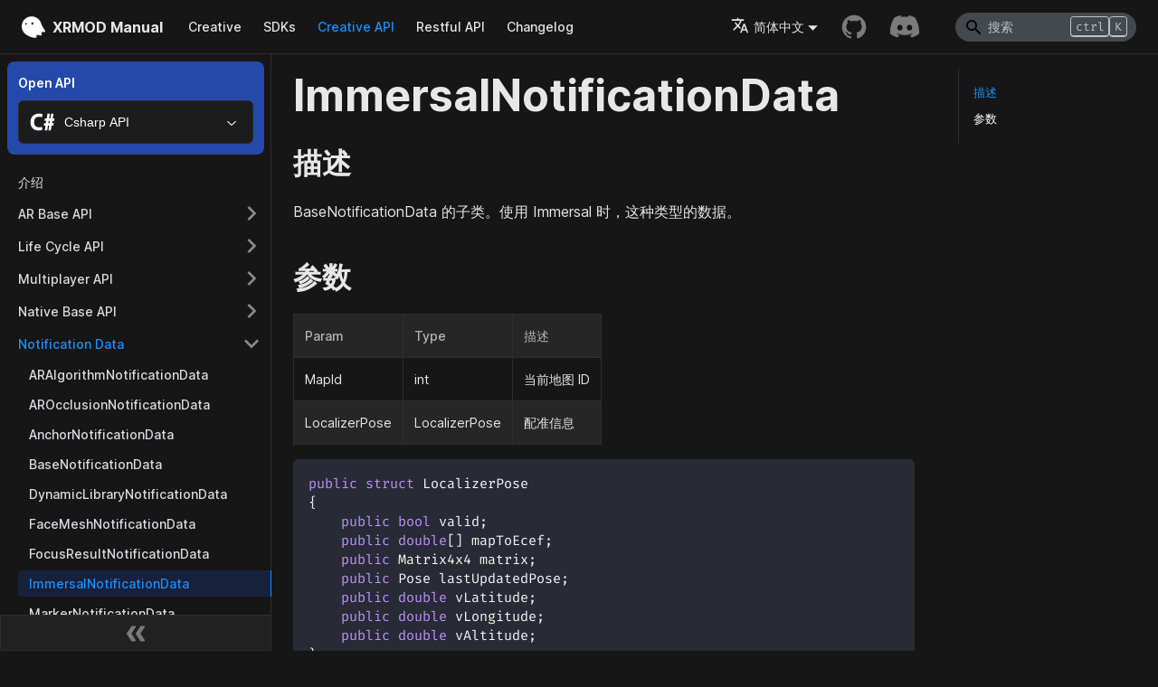

--- FILE ---
content_type: text/html; charset=utf-8
request_url: https://docs.phantomsxr.com/zh-hans/open-api-pure-csharp/notification-data/immersalnotificationdata
body_size: 6675
content:
<!DOCTYPE html><html lang="zh-Hans" dir="ltr" class="docs-wrapper docs-doc-page docs-version-current plugin-docs plugin-id-open-api-pure-csharp docs-doc-id-notification-data/ImmersalNotificationData" data-theme="dark" data-rh="lang,dir,class"><head>
<meta charset="UTF-8"><style data-styles="">dyte-icon,dyte-chat,dyte-participants,dyte-settings,dyte-screenshare-view,dyte-polls,dyte-camera-toggle,dyte-mic-toggle,dyte-remote-access-manager,dyte-screen-share-toggle,dyte-chat-toggle,dyte-dialog-manager,dyte-fullscreen-toggle,dyte-grid-pagination,dyte-idle-screen,dyte-leave-button,dyte-more-toggle,dyte-notifications,dyte-participants-audio,dyte-participants-toggle,dyte-plugins-toggle,dyte-polls-toggle,dyte-recording-toggle,dyte-settings-toggle,dyte-button,dyte-setup-screen,dyte-image-viewer,dyte-mixed-grid,dyte-permissions-message,dyte-plugin-main,dyte-plugins,dyte-sidebar,dyte-clock,dyte-ended-screen,dyte-leave-meeting,dyte-meeting-title,dyte-participant-count,dyte-recording-indicator,dyte-controlbar,dyte-grid,dyte-header,dyte-meeting,dyte-name-tag,dyte-simple-grid,dyte-spotlight-grid,dyte-stage,dyte-text-field,dyte-avatar,dyte-participant,dyte-notification,dyte-participant-tile,dyte-audio-visualizer,dyte-switch,dyte-settings-audio,dyte-settings-video,dyte-poll-form,dyte-poll,dyte-dialog,dyte-logo,dyte-emoji-picker,dyte-image-message,dyte-file-message,dyte-text-message,dyte-menu,dyte-menu-item,dyte-menu-list,dyte-tooltip,dyte-spinner,dyte-controlbar-button{visibility:hidden}.hydrated{visibility:inherit}</style>
<meta name="generator" content="Docusaurus v2.1.0">
<title>ImmersalNotificationData | XRMOD Engine Manual</title><meta data-rh="true" name="twitter:card" content="summary_large_image"><meta data-rh="true" property="og:image" content="https://docs.phantomsxr.com/zh-Hans/img/xrmod-docs-card.png"><meta data-rh="true" name="twitter:image" content="https://docs.phantomsxr.com/zh-Hans/img/xrmod-docs-card.png"><meta data-rh="true" name="docusaurus_locale" content="zh-Hans"><meta data-rh="true" name="docsearch:language" content="zh-Hans"><meta data-rh="true" name="ar,vr,mr,xr,hololen,meta,verse,facebook,microsoft,apple,arkit,arcore,easyar,vuforia,slam,增强现实,sdk,ar sdk," content="ar,vr,mr,xr,hololen,meta,verse,facebook,microsoft,apple,arkit,arcore,easyar,vuforia,slam,增强现实,sdk,ar sdk"><meta data-rh="true" name="docusaurus_version" content="current"><meta data-rh="true" name="docusaurus_tag" content="docs-open-api-pure-csharp-current"><meta data-rh="true" name="docsearch:version" content="current"><meta data-rh="true" name="docsearch:docusaurus_tag" content="docs-open-api-pure-csharp-current"><meta data-rh="true" property="og:title" content="ImmersalNotificationData | XRMOD Engine Manual"><meta data-rh="true" name="description" content="描述"><meta data-rh="true" property="og:description" content="描述"><link data-rh="true" rel="icon" href="/zh-Hans/favicon.ico"><link rel="alternate" type="application/rss+xml" href="/zh-Hans/blog/rss.xml" title="XRMOD Engine Manual RSS Feed">
<link rel="alternate" type="application/atom+xml" href="/zh-Hans/blog/atom.xml" title="XRMOD Engine Manual Atom Feed">



<link rel="alternate" type="application/rss+xml" href="/zh-Hans/changelog/rss.xml" title="XRMOD CHANGEDLOG RSS Feed">
<link rel="alternate" type="application/atom+xml" href="/zh-Hans/changelog/atom.xml" title="XRMOD CHANGEDLOG Atom Feed">
<link rel="alternate" type="application/json" href="/zh-Hans/changelog/feed.json" title="XRMOD CHANGEDLOG JSON Feed">
<link rel="preconnect" href="https://www.google-analytics.com">
<link rel="preconnect" href="https://www.googletagmanager.com">










<link rel="preconnect" href="https://app.posthog.com">
<link rel="stylesheet" href="/zh-Hans/assets/css/styles.af271880.css">
<link rel="preload" href="/zh-Hans/assets/js/runtime~main.1127cd55.js" as="script">
<link rel="preload" href="/zh-Hans/assets/js/main.476f05c5.js" as="script">
<link rel="canonical" href="https://docs.phantomsxr.com/zh-Hans/zh-hans/open-api-pure-csharp/notification-data/immersalnotificationdata" data-rh="true"><link rel="alternate" href="https://docs.phantomsxr.com//zh-hans/open-api-pure-csharp/notification-data/immersalnotificationdata" hreflang="en" data-rh="true"><link rel="alternate" href="https://docs.phantomsxr.com/zh-Hans//zh-hans/open-api-pure-csharp/notification-data/immersalnotificationdata" hreflang="zh-Hans" data-rh="true"><link rel="alternate" href="https://docs.phantomsxr.com//zh-hans/open-api-pure-csharp/notification-data/immersalnotificationdata" hreflang="x-default" data-rh="true"><meta name="viewport" content="width=device-width, initial-scale=1.0" data-rh="true"><meta property="og:url" content="https://docs.phantomsxr.com/zh-Hans/zh-hans/open-api-pure-csharp/notification-data/immersalnotificationdata" data-rh="true"><link rel="prefetch" href="/zh-Hans/assets/js/0a544fe9.913c314f.js"><link rel="prefetch" href="/zh-Hans/assets/js/15248c4b.ebbd90ba.js"><link rel="prefetch" href="/zh-Hans/assets/js/951faa55.5f5a0acc.js"><link rel="prefetch" href="/zh-Hans/assets/js/62ea085a.f2afec24.js"><link rel="prefetch" href="/zh-Hans/assets/js/7b4773e1.7aa2537f.js"><link rel="prefetch" href="/zh-Hans/assets/js/f563898c.ff0b2c41.js"><link rel="prefetch" href="/zh-Hans/assets/js/021e9bd2.92eccf50.js"><link rel="prefetch" href="/zh-Hans/assets/js/02df94fa.0f2b5fc6.js"><link rel="prefetch" href="/zh-Hans/assets/js/9759a4bd.0408be8a.js"><link rel="prefetch" href="/zh-Hans/assets/js/1be78505.dd47515c.js"><link rel="prefetch" href="/zh-Hans/assets/js/6a002ccd.c72cffac.js"><link rel="prefetch" href="/zh-Hans/assets/js/4374c6a4.771e9754.js"><link rel="prefetch" href="/zh-Hans/assets/js/17896441.42fb58fc.js"><link rel="prefetch" href="/zh-Hans/assets/js/b8ebec0e.597560f6.js"><link rel="prefetch" href="/zh-Hans/assets/js/17896441.42fb58fc.js"><link rel="prefetch" href="/zh-Hans/assets/js/8bc25f2f.66e39230.js"><link rel="prefetch" href="/zh-Hans/assets/js/1be78505.dd47515c.js"><link rel="prefetch" href="/zh-Hans/assets/js/6a002ccd.c72cffac.js"><link rel="prefetch" href="/zh-Hans/assets/js/4374c6a4.771e9754.js"><link rel="prefetch" href="/zh-Hans/assets/js/17896441.42fb58fc.js"><link rel="prefetch" href="/zh-Hans/assets/js/b8ebec0e.597560f6.js"><link rel="prefetch" href="/zh-Hans/assets/js/17896441.42fb58fc.js"><link rel="prefetch" href="/zh-Hans/assets/js/084bb922.6097b598.js"><link rel="prefetch" href="/zh-Hans/assets/js/1be78505.dd47515c.js"><link rel="prefetch" href="/zh-Hans/assets/js/6a002ccd.c72cffac.js"><link rel="prefetch" href="/zh-Hans/assets/js/4374c6a4.771e9754.js"><link rel="prefetch" href="/zh-Hans/assets/js/17896441.42fb58fc.js"><link rel="prefetch" href="/zh-Hans/assets/js/b8ebec0e.597560f6.js"><link rel="prefetch" href="/zh-Hans/assets/js/17896441.42fb58fc.js"><link rel="prefetch" href="/zh-Hans/assets/js/0717948a.a0f66097.js"><link rel="prefetch" href="/zh-Hans/assets/js/1be78505.dd47515c.js"><link rel="prefetch" href="/zh-Hans/assets/js/6a002ccd.c72cffac.js"><link rel="prefetch" href="/zh-Hans/assets/js/4374c6a4.771e9754.js"><link rel="prefetch" href="/zh-Hans/assets/js/17896441.42fb58fc.js"><link rel="prefetch" href="/zh-Hans/assets/js/b8ebec0e.597560f6.js"><link rel="prefetch" href="/zh-Hans/assets/js/1be78505.dd47515c.js"><link rel="prefetch" href="/zh-Hans/assets/js/6a002ccd.c72cffac.js"><link rel="prefetch" href="/zh-Hans/assets/js/4374c6a4.771e9754.js"><link rel="prefetch" href="/zh-Hans/assets/js/17896441.42fb58fc.js"><link rel="prefetch" href="/zh-Hans/assets/js/b8ebec0e.597560f6.js"><link rel="prefetch" href="/zh-Hans/assets/js/c4f5d8e4.0cbe8133.js"><link rel="prefetch" href="/zh-Hans/assets/js/eb0b74b9.4a20948e.js"><link rel="prefetch" href="/zh-Hans/assets/js/1be78505.dd47515c.js"><link rel="prefetch" href="/zh-Hans/assets/js/62e3b0f1.2261f225.js"><link rel="prefetch" href="/zh-Hans/assets/js/935f2afb.ac20dd34.js"><link rel="prefetch" href="/zh-Hans/assets/js/d8e66da9.f2448153.js"><link rel="prefetch" href="/zh-Hans/assets/js/eb0b74b9.4a20948e.js"><link rel="prefetch" href="/zh-Hans/assets/js/1be78505.dd47515c.js"><link rel="prefetch" href="/zh-Hans/assets/js/6a002ccd.c72cffac.js"><link rel="prefetch" href="/zh-Hans/assets/js/4374c6a4.771e9754.js"><link rel="prefetch" href="/zh-Hans/assets/js/17896441.42fb58fc.js"><link rel="prefetch" href="/zh-Hans/assets/js/b8ebec0e.597560f6.js"><link rel="prefetch" href="/zh-Hans/assets/js/17896441.42fb58fc.js"><link rel="prefetch" href="/zh-Hans/assets/js/7270bfe9.88a978db.js"><link rel="prefetch" href="/zh-Hans/assets/js/1be78505.dd47515c.js"><link rel="prefetch" href="/zh-Hans/assets/js/6a002ccd.c72cffac.js"><link rel="prefetch" href="/zh-Hans/assets/js/4374c6a4.771e9754.js"><link rel="prefetch" href="/zh-Hans/assets/js/17896441.42fb58fc.js"><link rel="prefetch" href="/zh-Hans/assets/js/b8ebec0e.597560f6.js"><link rel="prefetch" href="/zh-Hans/assets/js/17896441.42fb58fc.js"><link rel="prefetch" href="/zh-Hans/assets/js/fe6af409.f4322cc1.js"><link rel="prefetch" href="/zh-Hans/assets/js/1be78505.dd47515c.js"><link rel="prefetch" href="/zh-Hans/assets/js/6a002ccd.c72cffac.js"><link rel="prefetch" href="/zh-Hans/assets/js/4374c6a4.771e9754.js"><link rel="prefetch" href="/zh-Hans/assets/js/17896441.42fb58fc.js"><link rel="prefetch" href="/zh-Hans/assets/js/b8ebec0e.597560f6.js"><link rel="prefetch" href="/zh-Hans/assets/js/17896441.42fb58fc.js"><link rel="prefetch" href="/zh-Hans/assets/js/d8eec2a9.5dbe05be.js"><link rel="prefetch" href="/zh-Hans/assets/js/1be78505.dd47515c.js"><link rel="prefetch" href="/zh-Hans/assets/js/6a002ccd.c72cffac.js"><link rel="prefetch" href="/zh-Hans/assets/js/4374c6a4.771e9754.js"><link rel="prefetch" href="/zh-Hans/assets/js/17896441.42fb58fc.js"><link rel="prefetch" href="/zh-Hans/assets/js/b8ebec0e.597560f6.js"><link rel="prefetch" href="/zh-Hans/assets/js/17896441.42fb58fc.js"><link rel="prefetch" href="/zh-Hans/assets/js/8b8b0bc9.d4755adf.js"><link rel="prefetch" href="/zh-Hans/assets/js/1be78505.dd47515c.js"><link rel="prefetch" href="/zh-Hans/assets/js/6a002ccd.c72cffac.js"><link rel="prefetch" href="/zh-Hans/assets/js/4374c6a4.771e9754.js"><link rel="prefetch" href="/zh-Hans/assets/js/17896441.42fb58fc.js"><link rel="prefetch" href="/zh-Hans/assets/js/b8ebec0e.597560f6.js"><link rel="prefetch" href="/zh-Hans/assets/js/17896441.42fb58fc.js"><link rel="prefetch" href="/zh-Hans/assets/js/cb5a7961.0059e581.js"><link rel="prefetch" href="/zh-Hans/assets/js/1be78505.dd47515c.js"><link rel="prefetch" href="/zh-Hans/assets/js/6a002ccd.c72cffac.js"><link rel="prefetch" href="/zh-Hans/assets/js/4374c6a4.771e9754.js"><link rel="prefetch" href="/zh-Hans/assets/js/17896441.42fb58fc.js"><link rel="prefetch" href="/zh-Hans/assets/js/b8ebec0e.597560f6.js"><link rel="prefetch" href="/zh-Hans/assets/js/17896441.42fb58fc.js"><link rel="prefetch" href="/zh-Hans/assets/js/dc9a856c.6ff1c303.js"><link rel="prefetch" href="/zh-Hans/assets/js/1be78505.dd47515c.js"><link rel="prefetch" href="/zh-Hans/assets/js/56816485.2d66d5ea.js"><link rel="prefetch" href="/zh-Hans/assets/js/801f92a8.70ae4dc8.js"><link rel="prefetch" href="/zh-Hans/assets/js/17896441.42fb58fc.js"><link rel="prefetch" href="/zh-Hans/assets/js/853591eb.c3e2b6c7.js"><link rel="prefetch" href="/zh-Hans/assets/js/1be78505.dd47515c.js"><link rel="prefetch" href="/zh-Hans/assets/js/56816485.2d66d5ea.js"><link rel="prefetch" href="/zh-Hans/assets/js/801f92a8.70ae4dc8.js"><link rel="prefetch" href="/zh-Hans/assets/js/17896441.42fb58fc.js"><link rel="prefetch" href="/zh-Hans/assets/js/853591eb.c3e2b6c7.js"><link rel="prefetch" href="/zh-Hans/assets/js/1be78505.dd47515c.js"><link rel="prefetch" href="/zh-Hans/assets/js/98000e97.ba583fa3.js"><link rel="prefetch" href="/zh-Hans/assets/js/cab9cb8a.a546eafc.js"><link rel="prefetch" href="/zh-Hans/assets/js/17896441.42fb58fc.js"><link rel="prefetch" href="/zh-Hans/assets/js/4da1976d.1f706d80.js"><link rel="prefetch" href="/zh-Hans/assets/js/1be78505.dd47515c.js"><link rel="prefetch" href="/zh-Hans/assets/js/98000e97.ba583fa3.js"><link rel="prefetch" href="/zh-Hans/assets/js/cab9cb8a.a546eafc.js"><link rel="prefetch" href="/zh-Hans/assets/js/17896441.42fb58fc.js"><link rel="prefetch" href="/zh-Hans/assets/js/4da1976d.1f706d80.js"></head>
<body class="navigation-with-keyboard" data-rh="class" style="overflow: visible;">
<div id="__docusaurus"><div role="region" aria-label="跳到主要内容"><a href="#" class="skipToContent_fXgn">跳到主要内容</a></div><nav class="navbar navbar--fixed-top"><div class="navbar__inner"><div class="navbar__items"><button aria-label="Navigation bar toggle" class="navbar__toggle clean-btn" type="button" tabindex="0"><svg width="30" height="30" viewBox="0 0 30 30" aria-hidden="true"><path stroke="currentColor" stroke-linecap="round" stroke-miterlimit="10" stroke-width="2" d="M4 7h22M4 15h22M4 23h22"></path></svg></button><a class="navbar__brand" href="/zh-Hans/"><div class="navbar__logo"><img src="/zh-Hans/logo/dark.svg" alt="XRMOD Manual" class="themedImage_ToTc themedImage--dark_i4oU"></div><b class="navbar__title text--truncate">XRMOD Manual</b></a><a class="navbar__item navbar__link" href="/zh-Hans/experience-manual">Creative</a><a class="navbar__item navbar__link" href="/zh-Hans/ios-sdk">SDKs</a><a aria-current="page" class="navbar__item navbar__link navbar__link--active" href="/zh-Hans/open-api-pure-csharp">Creative API</a><a class="navbar__item navbar__link" href="/zh-Hans/api">Restful API</a><a class="navbar__item navbar__link" href="/zh-Hans/changelog">Changelog</a></div><div class="navbar__items navbar__items--right"><div class="navbar__item dropdown dropdown--hoverable dropdown--right"><a href="#" aria-haspopup="true" aria-expanded="false" role="button" class="navbar__link"><svg viewBox="0 0 24 24" width="20" height="20" aria-hidden="true" class="iconLanguage_nlXk"><path fill="currentColor" d="M12.87 15.07l-2.54-2.51.03-.03c1.74-1.94 2.98-4.17 3.71-6.53H17V4h-7V2H8v2H1v1.99h11.17C11.5 7.92 10.44 9.75 9 11.35 8.07 10.32 7.3 9.19 6.69 8h-2c.73 1.63 1.73 3.17 2.98 4.56l-5.09 5.02L4 19l5-5 3.11 3.11.76-2.04zM18.5 10h-2L12 22h2l1.12-3h4.75L21 22h2l-4.5-12zm-2.62 7l1.62-4.33L19.12 17h-3.24z"></path></svg>简体中文</a><ul class="dropdown__menu"><li><a href="/open-api-pure-csharp/notification-data/ImmersalNotificationData" target="_self" rel="noopener noreferrer" class="dropdown__link" lang="en">English</a></li><li><a href="/zh-Hans/open-api-pure-csharp/notification-data/ImmersalNotificationData" target="_self" rel="noopener noreferrer" class="dropdown__link dropdown__link--active" lang="zh-Hans">简体中文</a></li></ul></div><a href="https://github.com/Phantomxm2021" target="_blank" rel="noopener noreferrer" class="navbar__item navbar__link pseudo-icon github-icon"></a><a href="https://discord.gg/YnHfHadjMA" target="_blank" rel="noopener noreferrer" class="navbar__item navbar__link pseudo-icon discord-icon"></a><div class="searchBox_ZlJk"><div class="navbar__search searchBarContainer_NW3z"><input placeholder="搜索" aria-label="Search" class="navbar__search-input" value=""><div class="loadingRing_RJI3 searchBarLoadingRing_YnHq"><div></div><div></div><div></div><div></div></div><div class="searchHintContainer_Pkmr"><kbd class="searchHint_iIMx">ctrl</kbd><kbd class="searchHint_iIMx">K</kbd></div></div></div></div></div><div role="presentation" class="navbar-sidebar__backdrop"></div></nav><div class="main-wrapper mainWrapper_z2l0 docsWrapper_BCFX"><button aria-label="回到顶部" class="clean-btn theme-back-to-top-button backToTopButton_sjWU" type="button"></button><div class="docPage__5DB"><aside class="theme-doc-sidebar-container docSidebarContainer_b6E3"><div class="sidebar_mhZE"><div class="multiSectionContainer_bYm7"><div class="section_olD1 sectionActive_D9yk" tabindex="0"><div class="label_WInT">Open API</div><div><div class="row_KvCx"><button type="button" role="combobox" aria-controls="radix-0" aria-expanded="false" aria-autocomplete="none" aria-label="Select Section" class="sections-menu-trigger"><span style="pointer-events:none"><div class="item-text"><svg t="1659522448503" class="icon" viewBox="0 0 1024 1024" version="1.1" xmlns="http://www.w3.org/2000/svg" p-id="2349" width="512" height="512"><path d="M490.666667 681.386667 508.16 785.493333C497.066667 791.466667 479.146667 797.013333 455.253333 802.133333 430.933333 807.68 402.346667 810.666667 369.493333 810.666667 275.2 808.96 204.373333 780.8 157.013333 727.04 109.226667 672.853333 85.333333 604.16 85.333333 520.96 87.466667 422.4 116.053333 346.88 170.666667 293.973333 226.986667 240.64 296.96 213.333333 381.44 213.333333 413.44 213.333333 441.173333 216.32 464.213333 221.44 487.253333 226.56 504.32 232.106667 515.413333 238.506667L490.666667 344.746667 445.44 330.24C428.373333 325.973333 408.746667 323.84 386.133333 323.84 336.64 323.413333 295.68 339.2 263.68 370.773333 231.253333 401.92 214.613333 449.706667 213.333333 513.28 213.333333 571.306667 229.12 616.533333 259.413333 649.813333 289.706667 682.666667 332.373333 699.733333 386.986667 700.16L443.733333 695.04C462.08 691.626667 477.44 686.933333 490.666667 681.386667M592.64 810.666667 618.666667 640 554.666667 640 569.173333 554.666667 633.173333 554.666667 646.826667 469.333333 582.826667 469.333333 597.333333 384 661.333333 384 687.36 213.333333 772.693333 213.333333 746.666667 384 789.333333 384 815.36 213.333333 900.693333 213.333333 874.666667 384 938.666667 384 924.16 469.333333 860.16 469.333333 846.506667 554.666667 910.506667 554.666667 896 640 832 640 805.973333 810.666667 720.64 810.666667 746.666667 640 704 640 677.973333 810.666667 592.64 810.666667M718.506667 554.666667 761.173333 554.666667 774.826667 469.333333 732.16 469.333333 718.506667 554.666667Z" p-id="2350" fill="#ffffff"></path></svg><span>Csharp API</span></div></span><span aria-hidden="true"><svg width="15" height="15" viewBox="0 0 15 15" fill="none" xmlns="http://www.w3.org/2000/svg" class="sections-menu-scrollButton"><path d="M3.13523 6.15803C3.3241 5.95657 3.64052 5.94637 3.84197 6.13523L7.5 9.56464L11.158 6.13523C11.3595 5.94637 11.6759 5.95657 11.8648 6.15803C12.0536 6.35949 12.0434 6.67591 11.842 6.86477L7.84197 10.6148C7.64964 10.7951 7.35036 10.7951 7.15803 10.6148L3.15803 6.86477C2.95657 6.67591 2.94637 6.35949 3.13523 6.15803Z" fill="currentColor" fill-rule="evenodd" clip-rule="evenodd"></path></svg></span></button></div></div></div></div><nav class="menu thin-scrollbar menu_SIkG"><ul class="theme-doc-sidebar-menu menu__list"><li class="theme-doc-sidebar-item-link theme-doc-sidebar-item-link-level-1 menu__list-item"><a class="menu__link" href="/zh-Hans/open-api-pure-csharp">介绍</a></li><li class="theme-doc-sidebar-item-category theme-doc-sidebar-item-category-level-1 menu__list-item menu__list-item--collapsed"><div class="menu__list-item-collapsible"><a href="#" class="menu__link menu__link--sublist menu__link--sublist-caret" aria-expanded="false">AR Base API</a></div></li><li class="theme-doc-sidebar-item-category theme-doc-sidebar-item-category-level-1 menu__list-item menu__list-item--collapsed"><div class="menu__list-item-collapsible"><a href="#" class="menu__link menu__link--sublist menu__link--sublist-caret" aria-expanded="false">Life Cycle API</a></div></li><li class="theme-doc-sidebar-item-category theme-doc-sidebar-item-category-level-1 menu__list-item menu__list-item--collapsed"><div class="menu__list-item-collapsible"><a href="#" class="menu__link menu__link--sublist menu__link--sublist-caret" aria-expanded="false">Multiplayer API</a></div></li><li class="theme-doc-sidebar-item-category theme-doc-sidebar-item-category-level-1 menu__list-item menu__list-item--collapsed"><div class="menu__list-item-collapsible"><a href="#" class="menu__link menu__link--sublist menu__link--sublist-caret" aria-expanded="false">Native Base API</a></div></li><li class="theme-doc-sidebar-item-category theme-doc-sidebar-item-category-level-1 menu__list-item"><div class="menu__list-item-collapsible"><a href="#" class="menu__link menu__link--sublist menu__link--sublist-caret menu__link--active" aria-expanded="true">Notification Data</a></div><ul style="display:block;overflow:visible;height:auto" class="menu__list"><li class="theme-doc-sidebar-item-link theme-doc-sidebar-item-link-level-2 menu__list-item"><a class="menu__link" tabindex="0" href="/zh-Hans/open-api-pure-csharp/notification-data/ARAlgorithmNotificationData">ARAlgorithmNotificationData</a></li><li class="theme-doc-sidebar-item-link theme-doc-sidebar-item-link-level-2 menu__list-item"><a class="menu__link" tabindex="0" href="/zh-Hans/open-api-pure-csharp/notification-data/AROcclusionNotificationData">AROcclusionNotificationData</a></li><li class="theme-doc-sidebar-item-link theme-doc-sidebar-item-link-level-2 menu__list-item"><a class="menu__link" tabindex="0" href="/zh-Hans/open-api-pure-csharp/notification-data/AnchorNotificationData">AnchorNotificationData</a></li><li class="theme-doc-sidebar-item-link theme-doc-sidebar-item-link-level-2 menu__list-item"><a class="menu__link" tabindex="0" href="/zh-Hans/open-api-pure-csharp/notification-data/BaseNotificationData">BaseNotificationData</a></li><li class="theme-doc-sidebar-item-link theme-doc-sidebar-item-link-level-2 menu__list-item"><a class="menu__link" tabindex="0" href="/zh-Hans/open-api-pure-csharp/notification-data/DynamicLibraryNotificationData">DynamicLibraryNotificationData</a></li><li class="theme-doc-sidebar-item-link theme-doc-sidebar-item-link-level-2 menu__list-item"><a class="menu__link" tabindex="0" href="/zh-Hans/open-api-pure-csharp/notification-data/FaceMeshNotificationData">FaceMeshNotificationData</a></li><li class="theme-doc-sidebar-item-link theme-doc-sidebar-item-link-level-2 menu__list-item"><a class="menu__link" tabindex="0" href="/zh-Hans/open-api-pure-csharp/notification-data/FocusResultNotificationData">FocusResultNotificationData</a></li><li class="theme-doc-sidebar-item-link theme-doc-sidebar-item-link-level-2 menu__list-item"><a class="menu__link menu__link--active" aria-current="page" tabindex="0" href="/zh-Hans/open-api-pure-csharp/notification-data/ImmersalNotificationData">ImmersalNotificationData</a></li><li class="theme-doc-sidebar-item-link theme-doc-sidebar-item-link-level-2 menu__list-item"><a class="menu__link" tabindex="0" href="/zh-Hans/open-api-pure-csharp/notification-data/MarkerNotificationData">MarkerNotificationData</a></li><li class="theme-doc-sidebar-item-link theme-doc-sidebar-item-link-level-2 menu__list-item"><a class="menu__link" tabindex="0" href="/zh-Hans/open-api-pure-csharp/notification-data/MessageNotificationData">MessageNotificationData</a></li><li class="theme-doc-sidebar-item-link theme-doc-sidebar-item-link-level-2 menu__list-item"><a class="menu__link" tabindex="0" href="/zh-Hans/open-api-pure-csharp/notification-data/OpenBuiltInNotificationData">OpenBuiltInNotificationData</a></li><li class="theme-doc-sidebar-item-link theme-doc-sidebar-item-link-level-2 menu__list-item"><a class="menu__link" tabindex="0" href="/zh-Hans/open-api-pure-csharp/notification-data/ReleaseARExperienceMemory">ReleaseARExperienceMemory</a></li><li class="theme-doc-sidebar-item-link theme-doc-sidebar-item-link-level-2 menu__list-item"><a class="menu__link" tabindex="0" href="/zh-Hans/open-api-pure-csharp/notification-data/TryAcquireAppInfoNotificationData">TryAcquireAppInfoNotificationData</a></li><li class="theme-doc-sidebar-item-link theme-doc-sidebar-item-link-level-2 menu__list-item"><a class="menu__link" tabindex="0" href="/zh-Hans/open-api-pure-csharp/notification-data/TryAcquireCurrentFrameNotificationData">TryAcquireCurrentFrameNotificationData</a></li></ul></li><li class="theme-doc-sidebar-item-category theme-doc-sidebar-item-category-level-1 menu__list-item menu__list-item--collapsed"><div class="menu__list-item-collapsible"><a href="#" class="menu__link menu__link--sublist menu__link--sublist-caret" aria-expanded="false">Utility API</a></div></li></ul></nav><button type="button" title="收起侧边栏" aria-label="收起侧边栏" class="button button--secondary button--outline collapseSidebarButton_PEFL"><svg width="20" height="20" aria-hidden="true" class="collapseSidebarButtonIcon_kv0_"><g fill="#7a7a7a"><path d="M9.992 10.023c0 .2-.062.399-.172.547l-4.996 7.492a.982.982 0 01-.828.454H1c-.55 0-1-.453-1-1 0-.2.059-.403.168-.551l4.629-6.942L.168 3.078A.939.939 0 010 2.528c0-.548.45-.997 1-.997h2.996c.352 0 .649.18.828.45L9.82 9.472c.11.148.172.347.172.55zm0 0"></path><path d="M19.98 10.023c0 .2-.058.399-.168.547l-4.996 7.492a.987.987 0 01-.828.454h-3c-.547 0-.996-.453-.996-1 0-.2.059-.403.168-.551l4.625-6.942-4.625-6.945a.939.939 0 01-.168-.55 1 1 0 01.996-.997h3c.348 0 .649.18.828.45l4.996 7.492c.11.148.168.347.168.55zm0 0"></path></g></svg></button></div></aside><main class="docMainContainer_gTbr"><div class="container padding-top--md padding-bottom--lg"><div class="row"><div class="col docItemCol_VOVn"><div class="docItemContainer_Djhp"><article><div class="tocCollapsible_ETCw theme-doc-toc-mobile tocMobile_ITEo"><button type="button" class="clean-btn tocCollapsibleButton_TO0P">本页总览</button></div><div class="theme-doc-markdown markdown"><header><h1>ImmersalNotificationData</h1></header><h2 class="anchor anchorWithStickyNavbar_LWe7" id="描述">描述<a class="hash-link" href="#描述" title="标题的直接链接">​</a></h2><p>BaseNotificationData 的子类。使用 Immersal 时，这种类型的数据。</p><h2 class="anchor anchorWithStickyNavbar_LWe7" id="参数">参数<a class="hash-link" href="#参数" title="标题的直接链接">​</a></h2><table><thead><tr><th>Param</th><th>Type</th><th>描述</th></tr></thead><tbody><tr><td>MapId</td><td>int</td><td>当前地图 ID</td></tr><tr><td>LocalizerPose</td><td>LocalizerPose</td><td>配准信息</td></tr></tbody></table><div class="language-cs codeBlockContainer_Ckt0 theme-code-block" style="--prism-color: #F8F8F2; --prism-background-color: #282A36;"><div class="codeBlockContent_biex"><pre tabindex="0" class="prism-code language-cs codeBlock_bY9V thin-scrollbar"><code class="codeBlockLines_e6Vv"><span class="token-line" style="color: rgb(248, 248, 242);"><span class="token keyword" style="color: rgb(189, 147, 249); font-style: italic;">public</span><span class="token plain"> </span><span class="token keyword" style="color: rgb(189, 147, 249); font-style: italic;">struct</span><span class="token plain"> </span><span class="token class-name">LocalizerPose</span><span class="token plain"></span><br></span><span class="token-line" style="color: rgb(248, 248, 242);"><span class="token plain"></span><span class="token punctuation" style="color: rgb(248, 248, 242);">{</span><span class="token plain"></span><br></span><span class="token-line" style="color: rgb(248, 248, 242);"><span class="token plain">    </span><span class="token keyword" style="color: rgb(189, 147, 249); font-style: italic;">public</span><span class="token plain"> </span><span class="token class-name keyword" style="color: rgb(189, 147, 249); font-style: italic;">bool</span><span class="token plain"> valid</span><span class="token punctuation" style="color: rgb(248, 248, 242);">;</span><span class="token plain"></span><br></span><span class="token-line" style="color: rgb(248, 248, 242);"><span class="token plain">    </span><span class="token keyword" style="color: rgb(189, 147, 249); font-style: italic;">public</span><span class="token plain"> </span><span class="token class-name keyword" style="color: rgb(189, 147, 249); font-style: italic;">double</span><span class="token class-name punctuation" style="color: rgb(248, 248, 242);">[</span><span class="token class-name punctuation" style="color: rgb(248, 248, 242);">]</span><span class="token plain"> mapToEcef</span><span class="token punctuation" style="color: rgb(248, 248, 242);">;</span><span class="token plain"></span><br></span><span class="token-line" style="color: rgb(248, 248, 242);"><span class="token plain">    </span><span class="token keyword" style="color: rgb(189, 147, 249); font-style: italic;">public</span><span class="token plain"> </span><span class="token class-name">Matrix4x4</span><span class="token plain"> matrix</span><span class="token punctuation" style="color: rgb(248, 248, 242);">;</span><span class="token plain"></span><br></span><span class="token-line" style="color: rgb(248, 248, 242);"><span class="token plain">    </span><span class="token keyword" style="color: rgb(189, 147, 249); font-style: italic;">public</span><span class="token plain"> </span><span class="token class-name">Pose</span><span class="token plain"> lastUpdatedPose</span><span class="token punctuation" style="color: rgb(248, 248, 242);">;</span><span class="token plain"></span><br></span><span class="token-line" style="color: rgb(248, 248, 242);"><span class="token plain">    </span><span class="token keyword" style="color: rgb(189, 147, 249); font-style: italic;">public</span><span class="token plain"> </span><span class="token class-name keyword" style="color: rgb(189, 147, 249); font-style: italic;">double</span><span class="token plain"> vLatitude</span><span class="token punctuation" style="color: rgb(248, 248, 242);">;</span><span class="token plain"></span><br></span><span class="token-line" style="color: rgb(248, 248, 242);"><span class="token plain">    </span><span class="token keyword" style="color: rgb(189, 147, 249); font-style: italic;">public</span><span class="token plain"> </span><span class="token class-name keyword" style="color: rgb(189, 147, 249); font-style: italic;">double</span><span class="token plain"> vLongitude</span><span class="token punctuation" style="color: rgb(248, 248, 242);">;</span><span class="token plain"></span><br></span><span class="token-line" style="color: rgb(248, 248, 242);"><span class="token plain">    </span><span class="token keyword" style="color: rgb(189, 147, 249); font-style: italic;">public</span><span class="token plain"> </span><span class="token class-name keyword" style="color: rgb(189, 147, 249); font-style: italic;">double</span><span class="token plain"> vAltitude</span><span class="token punctuation" style="color: rgb(248, 248, 242);">;</span><span class="token plain"></span><br></span><span class="token-line" style="color: rgb(248, 248, 242);"><span class="token plain"></span><span class="token punctuation" style="color: rgb(248, 248, 242);">}</span><br></span></code></pre><div class="buttonGroup__atx"><button type="button" aria-label="复制代码到剪贴板" title="复制" class="clean-btn"><span class="copyButtonIcons_eSgA" aria-hidden="true"><svg class="copyButtonIcon_y97N" viewBox="0 0 24 24"><path d="M19,21H8V7H19M19,5H8A2,2 0 0,0 6,7V21A2,2 0 0,0 8,23H19A2,2 0 0,0 21,21V7A2,2 0 0,0 19,5M16,1H4A2,2 0 0,0 2,3V17H4V3H16V1Z"></path></svg><svg class="copyButtonSuccessIcon_LjdS" viewBox="0 0 24 24"><path d="M21,7L9,19L3.5,13.5L4.91,12.09L9,16.17L19.59,5.59L21,7Z"></path></svg></span></button></div></div></div></div><footer class="theme-doc-footer docusaurus-mt-lg"><div class="theme-doc-footer-edit-meta-row row"><div class="col"><a href="https://github.com/Phantomxm2021/xrmod-engine-docs-source/tree/main/docs/docs/open-api-pure-csharp/notification-data/ImmersalNotificationData.md" target="_blank" rel="noreferrer noopener" class="theme-edit-this-page"><svg fill="currentColor" height="20" width="20" viewBox="0 0 40 40" class="iconEdit_Z9Sw" aria-hidden="true"><g><path d="m34.5 11.7l-3 3.1-6.3-6.3 3.1-3q0.5-0.5 1.2-0.5t1.1 0.5l3.9 3.9q0.5 0.4 0.5 1.1t-0.5 1.2z m-29.5 17.1l18.4-18.5 6.3 6.3-18.4 18.4h-6.3v-6.2z"></path></g></svg>编辑此页</a></div><div class="col lastUpdated_vwxv"><span class="theme-last-updated">最后<!-- -->于 <b><time datetime="2023-01-15T16:17:11.000Z">2023年1月15日</time></b> <!-- -->更新</span></div></div></footer></article><nav class="pagination-nav docusaurus-mt-lg" aria-label="文档分页导航"><a class="pagination-nav__link pagination-nav__link--prev" href="/zh-Hans/open-api-pure-csharp/notification-data/FocusResultNotificationData"><div class="pagination-nav__sublabel">上一页</div><div class="pagination-nav__label">FocusResultNotificationData</div></a><a class="pagination-nav__link pagination-nav__link--next" href="/zh-Hans/open-api-pure-csharp/notification-data/MarkerNotificationData"><div class="pagination-nav__sublabel">下一页</div><div class="pagination-nav__label">MarkerNotificationData</div></a></nav></div></div><div class="col col--3"><div class="tableOfContents_bqdL thin-scrollbar theme-doc-toc-desktop"><ul class="table-of-contents table-of-contents__left-border"><li><a href="#描述" class="table-of-contents__link toc-highlight table-of-contents__link--active">描述</a></li><li><a href="#参数" class="table-of-contents__link toc-highlight">参数</a></li></ul></div></div></div></div></main></div></div><footer class="footer"><div class="container container-fluid"><p class="footer__description">致力于提供尖端的 XR 技术和开放的为企业和客户提供平台，我们提供零代码创云，帮助他们更好地将XR技术应用在组织和客户。</p><div class="footer__row"><div class="footer__data"><div class="footer__cta"><p>注册后，每月可免费获得10,000次API调用!</p><a href="https://phantomsxr.com/signup" target="_blank" rel="noopener noreferrer">Sign Up</a></div></div><div class="links"><div class="row footer__links"><div class="col footer__col"><div class="footer__title">社区</div><ul class="footer__items clean-list"><li class="footer__item"><a href="https://discord.gg/YnHfHadjMA" target="_blank" rel="noopener noreferrer" class="footer__link-item">Discord</a></li><li class="footer__item"><a href="https://assets.cn.weacw.com/xrmod-engine-doc/images/wechat-qr-code.jpg" target="_blank" rel="noopener noreferrer" class="footer__link-item">微信群</a></li><li class="footer__item"><a href="https://qm.qq.com/cgi-bin/qm/qr?k=JcSb0cSU8cLnONg_PFwc1lBwdFeRV_Yn&amp;jump_from=webapi" target="_blank" rel="noopener noreferrer" class="footer__link-item">QQ群</a></li><li class="footer__item"><a href="https://twitter.com/Phantom74605762" target="_blank" rel="noopener noreferrer" class="footer__link-item">Twitter</a></li><li class="footer__item"><a href="https://www.reddit.com/r/xrmod/" target="_blank" rel="noopener noreferrer" class="footer__link-item">Reddit</a></li></ul></div><div class="col footer__col"><div class="footer__title">更多</div><ul class="footer__items clean-list"><li class="footer__item"><a href="https://www.youtube.com/channel/UCf98zocVgz1FGF6jgx4N-oA" target="_blank" rel="noopener noreferrer" class="footer__link-item">Youtube</a></li><li class="footer__item"><a href="https://space.bilibili.com/173991951/video" target="_blank" rel="noopener noreferrer" class="footer__link-item">Bilibili</a></li><li class="footer__item"><a href="https://github.com/Phantomxm2021" target="_blank" rel="noopener noreferrer" class="footer__link-item">GitHub</a></li></ul></div></div></div></div><div class="footer__bottom text--center"><div class="footer__copyright">Copyright © 2022 PhantomsXR Co.,Ltd.</div></div></div></footer></div>



</body></html>

--- FILE ---
content_type: text/css; charset=UTF-8
request_url: https://docs.phantomsxr.com/zh-Hans/assets/css/styles.af271880.css
body_size: 19519
content:
.col,.container{padding:0 var(--ifm-spacing-horizontal);width:100%}.markdown>h2,.markdown>h3,.markdown>h4,.markdown>h5,.markdown>h6{margin-bottom:calc(var(--ifm-heading-vertical-rhythm-bottom)*var(--ifm-leading))}.markdown li,body{word-wrap:break-word}body,ol ol,ol ul,ul ol,ul ul{margin:0}blockquote,pre{margin:0 0 var(--ifm-spacing-vertical)}.breadcrumbs__link,.button{transition-timing-function:var(--ifm-transition-timing-default)}.button,.hash-link{-webkit-user-select:none}.button--outline.button--active,.button--outline:active,.button--outline:hover,:root{--ifm-button-color:var(--ifm-font-color-base-inverse)}.menu__link:hover,a{transition:color var(--ifm-transition-fast) var(--ifm-transition-timing-default)}.navbar--dark,:root{--ifm-navbar-link-hover-color:var(--ifm-color-primary)}.menu,.navbar-sidebar{overflow-x:hidden}:root,html[data-theme=dark]{--ifm-color-emphasis-500:var(--ifm-color-gray-500)}.button,.dev-portal-login svg,code{vertical-align:middle}pre,table{overflow:auto}.toggleButton_gllP,html{-webkit-tap-highlight-color:transparent}.clean-list,.containsTaskList_mC6p,.details_lb9f>summary,.dropdown__menu,.menu__list{list-style:none}*,.loadingRing_RJI3 div,.sections-menu-content,.sections-menu-item,.sections-menu-trigger{box-sizing:border-box}:root{--ifm-color-scheme:light;--ifm-dark-value:10%;--ifm-darker-value:15%;--ifm-darkest-value:30%;--ifm-light-value:15%;--ifm-lighter-value:30%;--ifm-lightest-value:50%;--ifm-contrast-background-value:90%;--ifm-contrast-foreground-value:70%;--ifm-contrast-background-dark-value:70%;--ifm-contrast-foreground-dark-value:90%;--ifm-color-primary:#3578e5;--ifm-color-secondary:#ebedf0;--ifm-color-success:#00a400;--ifm-color-info:#54c7ec;--ifm-color-warning:#ffba00;--ifm-color-danger:#fa383e;--ifm-color-primary-dark:#306cce;--ifm-color-primary-darker:#2d66c3;--ifm-color-primary-darkest:#2554a0;--ifm-color-primary-light:#538ce9;--ifm-color-primary-lighter:#72a1ed;--ifm-color-primary-lightest:#9abcf2;--ifm-color-primary-contrast-background:#ebf2fc;--ifm-color-primary-contrast-foreground:#102445;--ifm-color-secondary-dark:#d4d5d8;--ifm-color-secondary-darker:#c8c9cc;--ifm-color-secondary-darkest:#a4a6a8;--ifm-color-secondary-light:#eef0f2;--ifm-color-secondary-lighter:#f1f2f5;--ifm-color-secondary-lightest:#f5f6f8;--ifm-color-secondary-contrast-background:#fdfdfe;--ifm-color-secondary-contrast-foreground:#474748;--ifm-color-success-dark:#009400;--ifm-color-success-darker:#008b00;--ifm-color-success-darkest:#007300;--ifm-color-success-light:#26b226;--ifm-color-success-lighter:#4dbf4d;--ifm-color-success-lightest:#80d280;--ifm-color-success-contrast-background:#e6f6e6;--ifm-color-success-contrast-foreground:#003100;--ifm-color-info-dark:#4cb3d4;--ifm-color-info-darker:#47a9c9;--ifm-color-info-darkest:#3b8ba5;--ifm-color-info-light:#6ecfef;--ifm-color-info-lighter:#87d8f2;--ifm-color-info-lightest:#aae3f6;--ifm-color-info-contrast-background:#eef9fd;--ifm-color-info-contrast-foreground:#193c47;--ifm-color-warning-dark:#e6a700;--ifm-color-warning-darker:#d99e00;--ifm-color-warning-darkest:#b38200;--ifm-color-warning-light:#ffc426;--ifm-color-warning-lighter:#ffcf4d;--ifm-color-warning-lightest:#ffdd80;--ifm-color-warning-contrast-background:#fff8e6;--ifm-color-warning-contrast-foreground:#4d3800;--ifm-color-danger-dark:#e13238;--ifm-color-danger-darker:#d53035;--ifm-color-danger-darkest:#af272b;--ifm-color-danger-light:#fb565b;--ifm-color-danger-lighter:#fb7478;--ifm-color-danger-lightest:#fd9c9f;--ifm-color-danger-contrast-background:#ffebec;--ifm-color-danger-contrast-foreground:#4b1113;--ifm-color-white:#fff;--ifm-color-black:#000;--ifm-color-gray-0:var(--ifm-color-white);--ifm-color-gray-100:#f5f6f7;--ifm-color-gray-200:#ebedf0;--ifm-color-gray-300:#dadde1;--ifm-color-gray-400:#ccd0d5;--ifm-color-gray-500:#bec3c9;--ifm-color-gray-600:#8d949e;--ifm-color-gray-700:#606770;--ifm-color-gray-800:#444950;--ifm-color-gray-900:#1c1e21;--ifm-color-gray-1000:var(--ifm-color-black);--ifm-color-emphasis-0:var(--ifm-color-gray-0);--ifm-color-emphasis-100:var(--ifm-color-gray-100);--ifm-color-emphasis-200:var(--ifm-color-gray-200);--ifm-color-emphasis-300:var(--ifm-color-gray-300);--ifm-color-emphasis-400:var(--ifm-color-gray-400);--ifm-color-emphasis-600:var(--ifm-color-gray-600);--ifm-color-emphasis-700:var(--ifm-color-gray-700);--ifm-color-emphasis-800:var(--ifm-color-gray-800);--ifm-color-emphasis-900:var(--ifm-color-gray-900);--ifm-color-emphasis-1000:var(--ifm-color-gray-1000);--ifm-color-content:var(--ifm-color-emphasis-900);--ifm-color-content-inverse:var(--ifm-color-emphasis-0);--ifm-color-content-secondary:#525860;--ifm-background-color:transparent;--ifm-background-surface-color:var(--ifm-color-content-inverse);--ifm-global-border-width:1px;--ifm-global-radius:0.4rem;--ifm-hover-overlay:rgba(0,0,0,.05);--ifm-font-color-base:var(--ifm-color-content);--ifm-font-color-base-inverse:var(--ifm-color-content-inverse);--ifm-font-color-secondary:var(--ifm-color-content-secondary);--ifm-font-family-base:system-ui,-apple-system,Segoe UI,Roboto,Ubuntu,Cantarell,Noto Sans,sans-serif,BlinkMacSystemFont,"Segoe UI",Helvetica,Arial,sans-serif,"Apple Color Emoji","Segoe UI Emoji","Segoe UI Symbol";--ifm-font-family-monospace:SFMono-Regular,Menlo,Monaco,Consolas,"Liberation Mono","Courier New",monospace;--ifm-font-size-base:100%;--ifm-font-weight-light:300;--ifm-font-weight-normal:400;--ifm-font-weight-semibold:500;--ifm-font-weight-bold:700;--ifm-font-weight-base:var(--ifm-font-weight-normal);--ifm-line-height-base:1.65;--ifm-global-spacing:1rem;--ifm-spacing-vertical:var(--ifm-global-spacing);--ifm-spacing-horizontal:var(--ifm-global-spacing);--ifm-transition-fast:200ms;--ifm-transition-slow:400ms;--ifm-transition-timing-default:cubic-bezier(0.08,0.52,0.52,1);--ifm-global-shadow-lw:0 1px 2px 0 rgba(0,0,0,.1);--ifm-global-shadow-md:0 5px 40px rgba(0,0,0,.2);--ifm-global-shadow-tl:0 12px 28px 0 rgba(0,0,0,.2),0 2px 4px 0 rgba(0,0,0,.1);--ifm-z-index-dropdown:100;--ifm-z-index-fixed:200;--ifm-z-index-overlay:400;--ifm-container-width:1140px;--ifm-container-width-xl:1320px;--ifm-code-background:#f6f7f8;--ifm-code-border-radius:var(--ifm-global-radius);--ifm-code-font-size:90%;--ifm-code-padding-horizontal:0.1rem;--ifm-code-padding-vertical:0.1rem;--ifm-pre-background:var(--ifm-code-background);--ifm-pre-border-radius:var(--ifm-code-border-radius);--ifm-pre-color:inherit;--ifm-pre-line-height:1.45;--ifm-pre-padding:1rem;--ifm-heading-color:inherit;--ifm-heading-margin-top:0;--ifm-heading-margin-bottom:var(--ifm-spacing-vertical);--ifm-heading-font-family:var(--ifm-font-family-base);--ifm-heading-font-weight:var(--ifm-font-weight-bold);--ifm-heading-line-height:1.25;--ifm-h1-font-size:2rem;--ifm-h2-font-size:1.5rem;--ifm-h3-font-size:1.25rem;--ifm-h4-font-size:1rem;--ifm-h5-font-size:0.875rem;--ifm-h6-font-size:0.85rem;--ifm-image-alignment-padding:1.25rem;--ifm-leading-desktop:1.25;--ifm-leading:calc(var(--ifm-leading-desktop)*1rem);--ifm-list-left-padding:2rem;--ifm-list-margin:1rem;--ifm-list-item-margin:0.25rem;--ifm-list-paragraph-margin:1rem;--ifm-table-cell-padding:0.75rem;--ifm-table-background:transparent;--ifm-table-stripe-background:rgba(0,0,0,.03);--ifm-table-border-width:1px;--ifm-table-border-color:var(--ifm-color-emphasis-300);--ifm-table-head-background:inherit;--ifm-table-head-color:inherit;--ifm-table-head-font-weight:var(--ifm-font-weight-bold);--ifm-table-cell-color:inherit;--ifm-link-color:var(--ifm-color-primary);--ifm-link-decoration:none;--ifm-link-hover-color:var(--ifm-link-color);--ifm-link-hover-decoration:underline;--ifm-paragraph-margin-bottom:var(--ifm-leading);--ifm-blockquote-font-size:var(--ifm-font-size-base);--ifm-blockquote-border-left-width:2px;--ifm-blockquote-padding-horizontal:var(--ifm-spacing-horizontal);--ifm-blockquote-padding-vertical:0;--ifm-blockquote-shadow:none;--ifm-blockquote-color:var(--ifm-color-emphasis-800);--ifm-blockquote-border-color:var(--ifm-color-emphasis-300);--ifm-hr-background-color:var(--ifm-color-emphasis-500);--ifm-hr-height:1px;--ifm-hr-margin-vertical:1.5rem;--ifm-scrollbar-size:7px;--ifm-scrollbar-track-background-color:#f1f1f1;--ifm-scrollbar-thumb-background-color:silver;--ifm-scrollbar-thumb-hover-background-color:#a7a7a7;--ifm-alert-background-color:inherit;--ifm-alert-border-color:inherit;--ifm-alert-border-radius:var(--ifm-global-radius);--ifm-alert-border-width:0px;--ifm-alert-border-left-width:5px;--ifm-alert-color:var(--ifm-font-color-base);--ifm-alert-padding-horizontal:var(--ifm-spacing-horizontal);--ifm-alert-padding-vertical:var(--ifm-spacing-vertical);--ifm-alert-shadow:var(--ifm-global-shadow-lw);--ifm-avatar-intro-margin:1rem;--ifm-avatar-intro-alignment:inherit;--ifm-avatar-photo-size:3rem;--ifm-badge-background-color:inherit;--ifm-badge-border-color:inherit;--ifm-badge-border-radius:var(--ifm-global-radius);--ifm-badge-border-width:var(--ifm-global-border-width);--ifm-badge-color:var(--ifm-color-white);--ifm-badge-padding-horizontal:calc(var(--ifm-spacing-horizontal)*0.5);--ifm-badge-padding-vertical:calc(var(--ifm-spacing-vertical)*0.25);--ifm-breadcrumb-border-radius:1.5rem;--ifm-breadcrumb-spacing:0.5rem;--ifm-breadcrumb-color-active:var(--ifm-color-primary);--ifm-breadcrumb-item-background-active:var(--ifm-hover-overlay);--ifm-breadcrumb-padding-horizontal:0.8rem;--ifm-breadcrumb-padding-vertical:0.4rem;--ifm-breadcrumb-size-multiplier:1;--ifm-breadcrumb-separator:url('data:image/svg+xml;utf8,<svg xmlns="http://www.w3.org/2000/svg" x="0px" y="0px" viewBox="0 0 256 256"><g><g><polygon points="79.093,0 48.907,30.187 146.72,128 48.907,225.813 79.093,256 207.093,128"/></g></g><g></g><g></g><g></g><g></g><g></g><g></g><g></g><g></g><g></g><g></g><g></g><g></g><g></g><g></g><g></g></svg>');--ifm-breadcrumb-separator-filter:none;--ifm-breadcrumb-separator-size:0.5rem;--ifm-breadcrumb-separator-size-multiplier:1.25;--ifm-button-background-color:inherit;--ifm-button-border-color:var(--ifm-button-background-color);--ifm-button-border-width:var(--ifm-global-border-width);--ifm-button-font-weight:var(--ifm-font-weight-bold);--ifm-button-padding-horizontal:1.5rem;--ifm-button-padding-vertical:0.375rem;--ifm-button-size-multiplier:1;--ifm-button-transition-duration:var(--ifm-transition-fast);--ifm-button-border-radius:calc(var(--ifm-global-radius)*var(--ifm-button-size-multiplier));--ifm-button-group-spacing:2px;--ifm-card-background-color:var(--ifm-background-surface-color);--ifm-card-border-radius:calc(var(--ifm-global-radius)*2);--ifm-card-horizontal-spacing:var(--ifm-global-spacing);--ifm-card-vertical-spacing:var(--ifm-global-spacing);--ifm-toc-border-color:var(--ifm-color-emphasis-300);--ifm-toc-link-color:var(--ifm-color-content-secondary);--ifm-toc-padding-vertical:0.5rem;--ifm-toc-padding-horizontal:0.5rem;--ifm-dropdown-background-color:var(--ifm-background-surface-color);--ifm-dropdown-font-weight:var(--ifm-font-weight-semibold);--ifm-dropdown-link-color:var(--ifm-font-color-base);--ifm-dropdown-hover-background-color:var(--ifm-hover-overlay);--ifm-footer-background-color:var(--ifm-color-emphasis-100);--ifm-footer-color:inherit;--ifm-footer-link-color:var(--ifm-color-emphasis-700);--ifm-footer-link-hover-color:var(--ifm-color-primary);--ifm-footer-link-horizontal-spacing:0.5rem;--ifm-footer-padding-horizontal:calc(var(--ifm-spacing-horizontal)*2);--ifm-footer-padding-vertical:calc(var(--ifm-spacing-vertical)*2);--ifm-footer-title-color:inherit;--ifm-footer-logo-max-width:min(30rem,90vw);--ifm-hero-background-color:var(--ifm-background-surface-color);--ifm-hero-text-color:var(--ifm-color-emphasis-800);--ifm-menu-color:var(--ifm-color-emphasis-700);--ifm-menu-color-active:var(--ifm-color-primary);--ifm-menu-color-background-active:var(--ifm-hover-overlay);--ifm-menu-color-background-hover:var(--ifm-hover-overlay);--ifm-menu-link-padding-horizontal:0.75rem;--ifm-menu-link-padding-vertical:0.375rem;--ifm-menu-link-sublist-icon:url('data:image/svg+xml;utf8,<svg xmlns="http://www.w3.org/2000/svg" width="16px" height="16px" viewBox="0 0 24 24"><path fill="rgba(0,0,0,0.5)" d="M7.41 15.41L12 10.83l4.59 4.58L18 14l-6-6-6 6z"></path></svg>');--ifm-menu-link-sublist-icon-filter:none;--ifm-navbar-background-color:var(--ifm-background-surface-color);--ifm-navbar-height:3.75rem;--ifm-navbar-item-padding-horizontal:0.75rem;--ifm-navbar-item-padding-vertical:0.25rem;--ifm-navbar-link-color:var(--ifm-font-color-base);--ifm-navbar-link-active-color:var(--ifm-link-color);--ifm-navbar-padding-horizontal:var(--ifm-spacing-horizontal);--ifm-navbar-padding-vertical:calc(var(--ifm-spacing-vertical)*0.5);--ifm-navbar-shadow:var(--ifm-global-shadow-lw);--ifm-navbar-search-input-background-color:var(--ifm-color-emphasis-200);--ifm-navbar-search-input-color:var(--ifm-color-emphasis-800);--ifm-navbar-search-input-placeholder-color:var(--ifm-color-emphasis-500);--ifm-navbar-search-input-icon:url('data:image/svg+xml;utf8,<svg fill="currentColor" xmlns="http://www.w3.org/2000/svg" viewBox="0 0 16 16" height="16px" width="16px"><path d="M6.02945,10.20327a4.17382,4.17382,0,1,1,4.17382-4.17382A4.15609,4.15609,0,0,1,6.02945,10.20327Zm9.69195,4.2199L10.8989,9.59979A5.88021,5.88021,0,0,0,12.058,6.02856,6.00467,6.00467,0,1,0,9.59979,10.8989l4.82338,4.82338a.89729.89729,0,0,0,1.29912,0,.89749.89749,0,0,0-.00087-1.29909Z" /></svg>');--ifm-navbar-sidebar-width:83vw;--ifm-pagination-border-radius:var(--ifm-global-radius);--ifm-pagination-color-active:var(--ifm-color-primary);--ifm-pagination-font-size:1rem;--ifm-pagination-item-active-background:var(--ifm-hover-overlay);--ifm-pagination-page-spacing:0.2em;--ifm-pagination-padding-horizontal:calc(var(--ifm-spacing-horizontal)*1);--ifm-pagination-padding-vertical:calc(var(--ifm-spacing-vertical)*0.25);--ifm-pagination-nav-border-radius:var(--ifm-global-radius);--ifm-pagination-nav-color-hover:var(--ifm-color-primary);--ifm-pills-color-active:var(--ifm-color-primary);--ifm-pills-color-background-active:var(--ifm-hover-overlay);--ifm-pills-spacing:0.125rem;--ifm-tabs-color:var(--ifm-font-color-secondary);--ifm-tabs-color-active:var(--ifm-color-primary);--ifm-tabs-color-active-border:var(--ifm-tabs-color-active);--ifm-tabs-padding-horizontal:1rem;--ifm-tabs-padding-vertical:1rem;--docusaurus-progress-bar-color:var(--ifm-color-primary);--docs-color-primary:#2160fd;--docs-color-primary-100:#1a90ff;--docs-color-primary-tint:rgba(33,96,253,.16);--docs-color-primary-tint-light:rgba(33,96,253,.24);--docs-color-border:#dadde1;--docs-color-text:#000;--docs-color-text-100:#646464;--docs-color-background:#fff;--docs-color-background-100:#f8f8f8;--docs-color-background-200:#efefef;--docs-color-background-300:#dcdcdc;--docs-color-code-background:#f6f8fa;--docs-color-android:#44db85;--docs-color-apple:var(--docs-color-text)!important}.card_dVB8,.card_hh3z,.card_oMeU,.card_q0bt,.footer,.homepage-card,.menu__link,.navbar__link,.pagination-nav,.table-of-contents__link{--ifm-link-hover-decoration:none}.badge--danger,.badge--info,.badge--primary,.badge--secondary,.badge--success,.badge--warning{--ifm-badge-border-color:var(--ifm-badge-background-color)}.button--link,.button--outline{--ifm-button-background-color:transparent}html{-webkit-font-smoothing:antialiased;text-rendering:optimizelegibility;-webkit-text-size-adjust:100%;text-size-adjust:100%;background-color:var(--ifm-background-color);color:var(--ifm-font-color-base);color-scheme:var(--ifm-color-scheme);font:var(--ifm-font-size-base)/var(--ifm-line-height-base) var(--ifm-font-family-base)}body{--dyte-colors-video-bg:50 50 50}iframe{border:0;color-scheme:auto}.container{margin:0 auto;max-width:var(--ifm-container-width)}.container--fluid{max-width:inherit}.row{display:flex;flex-wrap:wrap;margin:0 calc(var(--ifm-spacing-horizontal)*-1)}.row--align-top,ul.emoji-list li{align-items:flex-start}.margin-bottom--none,.margin-vert--none,.markdown>:last-child{margin-bottom:0!important}.margin-top--none,.margin-vert--none,.tabItem_LNqP{margin-top:0!important}.row--no-gutters{margin-left:0;margin-right:0}.margin-horiz--none,.margin-right--none{margin-right:0!important}.row--no-gutters>.col{padding-left:0;padding-right:0}.row--align-bottom{align-items:flex-end}.menuExternalLink_NmtK,.row--align-center{align-items:center}.row--align-stretch{align-items:stretch}.row--align-baseline{align-items:baseline}.col{--ifm-col-width:100%;flex:1 0;margin-left:0;max-width:var(--ifm-col-width)}.padding-bottom--none,.padding-vert--none{padding-bottom:0!important}.padding-top--none,.padding-vert--none{padding-top:0!important}.padding-horiz--none,.padding-left--none{padding-left:0!important}.padding-horiz--none,.padding-right--none{padding-right:0!important}.col[class*=col--]{flex:0 0 var(--ifm-col-width)}.col--1{--ifm-col-width:8.33333%}.col--offset-1{margin-left:8.33333%}.col--2{--ifm-col-width:16.66667%}.col--offset-2{margin-left:16.66667%}.col--3{--ifm-col-width:25%}.col--offset-3{margin-left:25%}.col--4{--ifm-col-width:33.33333%}.col--offset-4{margin-left:33.33333%}.col--5{--ifm-col-width:41.66667%}.col--offset-5{margin-left:41.66667%}.col--6{--ifm-col-width:50%}.col--offset-6{margin-left:50%}.col--7{--ifm-col-width:58.33333%}.col--offset-7{margin-left:58.33333%}.col--8{--ifm-col-width:66.66667%}.col--offset-8{margin-left:66.66667%}.col--9{--ifm-col-width:75%}.col--offset-9{margin-left:75%}.col--10{--ifm-col-width:83.33333%}.col--offset-10{margin-left:83.33333%}.col--11{--ifm-col-width:91.66667%}.col--offset-11{margin-left:91.66667%}.col--12{--ifm-col-width:100%}.col--offset-12{margin-left:100%}.margin-horiz--none,.margin-left--none{margin-left:0!important}.margin--none{margin:0!important}.margin-bottom--xs,.margin-vert--xs{margin-bottom:.25rem!important}.margin-top--xs,.margin-vert--xs{margin-top:.25rem!important}.margin-horiz--xs,.margin-left--xs{margin-left:.25rem!important}.margin-horiz--xs,.margin-right--xs{margin-right:.25rem!important}.margin--xs{margin:.25rem!important}.margin-bottom--sm,.margin-vert--sm{margin-bottom:.5rem!important}.margin-top--sm,.margin-vert--sm{margin-top:.5rem!important}.margin-horiz--sm,.margin-left--sm{margin-left:.5rem!important}.margin-horiz--sm,.margin-right--sm{margin-right:.5rem!important}.margin--sm{margin:.5rem!important}.margin-bottom--md,.margin-vert--md{margin-bottom:1rem!important}.margin-top--md,.margin-vert--md{margin-top:1rem!important}.margin-horiz--md,.margin-left--md{margin-left:1rem!important}.margin-horiz--md,.margin-right--md{margin-right:1rem!important}.margin--md{margin:1rem!important}.margin-bottom--lg,.margin-vert--lg{margin-bottom:2rem!important}.margin-top--lg,.margin-vert--lg{margin-top:2rem!important}.margin-horiz--lg,.margin-left--lg{margin-left:2rem!important}.margin-horiz--lg,.margin-right--lg{margin-right:2rem!important}.margin--lg{margin:2rem!important}.margin-bottom--xl,.margin-vert--xl{margin-bottom:5rem!important}.margin-top--xl,.margin-vert--xl{margin-top:5rem!important}.margin-horiz--xl,.margin-left--xl{margin-left:5rem!important}.margin-horiz--xl,.margin-right--xl{margin-right:5rem!important}.margin--xl{margin:5rem!important}.padding--none{padding:0!important}.padding-bottom--xs,.padding-vert--xs{padding-bottom:.25rem!important}.padding-top--xs,.padding-vert--xs{padding-top:.25rem!important}.padding-horiz--xs,.padding-left--xs{padding-left:.25rem!important}.padding-horiz--xs,.padding-right--xs{padding-right:.25rem!important}.padding--xs{padding:.25rem!important}.padding-bottom--sm,.padding-vert--sm{padding-bottom:.5rem!important}.padding-top--sm,.padding-vert--sm{padding-top:.5rem!important}.padding-horiz--sm,.padding-left--sm{padding-left:.5rem!important}.padding-horiz--sm,.padding-right--sm{padding-right:.5rem!important}.padding--sm{padding:.5rem!important}.padding-bottom--md,.padding-vert--md{padding-bottom:1rem!important}.padding-top--md,.padding-vert--md{padding-top:1rem!important}.padding-horiz--md,.padding-left--md{padding-left:1rem!important}.padding-horiz--md,.padding-right--md{padding-right:1rem!important}.padding--md{padding:1rem!important}.padding-bottom--lg,.padding-vert--lg{padding-bottom:2rem!important}.padding-top--lg,.padding-vert--lg{padding-top:2rem!important}.padding-horiz--lg,.padding-left--lg{padding-left:2rem!important}.padding-horiz--lg,.padding-right--lg{padding-right:2rem!important}.padding--lg{padding:2rem!important}.padding-bottom--xl,.padding-vert--xl{padding-bottom:5rem!important}.padding-top--xl,.padding-vert--xl{padding-top:5rem!important}.padding-horiz--xl,.padding-left--xl{padding-left:5rem!important}.padding-horiz--xl,.padding-right--xl{padding-right:5rem!important}.padding--xl{padding:5rem!important}code{background-color:var(--ifm-code-background);border:.1rem solid rgba(0,0,0,.1);border-radius:var(--ifm-code-border-radius);font-family:var(--ifm-font-family-monospace);font-size:var(--ifm-code-font-size);padding:var(--ifm-code-padding-vertical) var(--ifm-code-padding-horizontal)}a code{color:inherit}pre{background-color:var(--ifm-pre-background);border-radius:var(--ifm-pre-border-radius);color:var(--ifm-pre-color);font:var(--ifm-code-font-size)/var(--ifm-pre-line-height) var(--ifm-font-family-monospace);padding:var(--ifm-pre-padding)}pre code{background-color:initial;border:none;font-size:100%;line-height:inherit;padding:0}kbd{background-color:var(--ifm-color-emphasis-0);border:1px solid var(--ifm-color-emphasis-400);border-radius:.2rem;box-shadow:inset 0 -1px 0 var(--ifm-color-emphasis-400);color:var(--ifm-color-emphasis-800);font:80% var(--ifm-font-family-monospace);padding:.15rem .3rem}h1,h2,h3,h4,h5,h6{color:var(--ifm-heading-color);font-family:var(--ifm-heading-font-family);font-weight:var(--ifm-heading-font-weight);line-height:var(--ifm-heading-line-height);margin:var(--ifm-heading-margin-top) 0 var(--ifm-heading-margin-bottom) 0}h1{font-size:var(--ifm-h1-font-size)}h2{font-size:var(--ifm-h2-font-size)}h3{font-size:var(--ifm-h3-font-size)}h4{font-size:var(--ifm-h4-font-size)}h5{font-size:var(--ifm-h5-font-size)}h6{font-size:var(--ifm-h6-font-size)}img{max-width:100%}img[align=right]{padding-left:var(--image-alignment-padding)}img[align=left]{padding-right:var(--image-alignment-padding)}.markdown{--ifm-h1-vertical-rhythm-top:3;--ifm-h2-vertical-rhythm-top:2;--ifm-h3-vertical-rhythm-top:1.5;--ifm-heading-vertical-rhythm-top:1.25;--ifm-h1-vertical-rhythm-bottom:1.25;--ifm-heading-vertical-rhythm-bottom:1}.markdown:after,.markdown:before{content:"";display:table}.markdown:after{clear:both}.markdown h1:first-child{--ifm-h1-font-size:3rem;margin-bottom:calc(var(--ifm-h1-vertical-rhythm-bottom)*var(--ifm-leading))}.markdown>h2{--ifm-h2-font-size:2rem;margin-top:calc(var(--ifm-h2-vertical-rhythm-top)*var(--ifm-leading))}.markdown>h3{--ifm-h3-font-size:1.5rem;margin-top:calc(var(--ifm-h3-vertical-rhythm-top)*var(--ifm-leading))}.markdown>h4,.markdown>h5,.markdown>h6{margin-top:calc(var(--ifm-heading-vertical-rhythm-top)*var(--ifm-leading))}.markdown>p,.markdown>pre,.markdown>ul,.tabList__CuJ{margin-bottom:var(--ifm-leading)}.markdown li>p{margin-top:var(--ifm-list-paragraph-margin)}.markdown li+li{margin-top:var(--ifm-list-item-margin)}ol,ul{margin:0 0 var(--ifm-list-margin);padding-left:var(--ifm-list-left-padding)}ol ol,ul ol{list-style-type:lower-roman}ol ol ol,ol ul ol,ul ol ol,ul ul ol{list-style-type:lower-alpha}table thead tr{border-bottom:2px solid var(--ifm-table-border-color)}table thead,table tr:nth-child(2n){background-color:var(--ifm-table-stripe-background)}table tr{background-color:var(--ifm-table-background);border-top:var(--ifm-table-border-width) solid var(--ifm-table-border-color)}table td,table th{border:var(--ifm-table-border-width) solid var(--ifm-table-border-color);padding:var(--ifm-table-cell-padding)}table th{background-color:var(--ifm-table-head-background);color:var(--ifm-table-head-color);font-weight:var(--ifm-table-head-font-weight);color:var(--docs-color-text-100);font-size:14px;font-weight:500}table td{color:var(--ifm-table-cell-color)}strong{font-weight:var(--ifm-font-weight-bold)}a{color:var(--ifm-link-color);text-decoration:var(--ifm-link-decoration)}a:hover{color:var(--ifm-link-hover-color);text-decoration:var(--ifm-link-hover-decoration)}.button:hover,.text--no-decoration,.text--no-decoration:hover,a:not([href]){text-decoration:none}p{margin:0 0 var(--ifm-paragraph-margin-bottom)}blockquote{border-left:var(--ifm-blockquote-border-left-width) solid var(--ifm-blockquote-border-color);box-shadow:var(--ifm-blockquote-shadow);color:var(--ifm-blockquote-color);font-size:var(--ifm-blockquote-font-size);padding:var(--ifm-blockquote-padding-vertical) var(--ifm-blockquote-padding-horizontal)}blockquote>:first-child{margin-top:0}blockquote>:last-child{margin-bottom:0}hr{background-color:var(--ifm-hr-background-color);border:0;height:var(--ifm-hr-height);margin:var(--ifm-hr-margin-vertical) 0}.shadow--lw{box-shadow:var(--ifm-global-shadow-lw)!important}.shadow--md{box-shadow:var(--ifm-global-shadow-md)!important}.shadow--tl{box-shadow:var(--ifm-global-shadow-tl)!important}.text--primary,.wordWrapButtonEnabled_EoeP .wordWrapButtonIcon_Bwma{color:var(--ifm-color-primary)}.text--secondary{color:var(--ifm-color-secondary)}.text--success{color:var(--ifm-color-success)}.text--info{color:var(--ifm-color-info)}.text--warning{color:var(--ifm-color-warning)}.text--danger{color:var(--ifm-color-danger)}.text--center{text-align:center}.text--left{text-align:left}.text--justify{text-align:justify}.text--right{text-align:right}.text--capitalize{text-transform:capitalize}.text--lowercase{text-transform:lowercase}.admonitionHeading_tbUL,.alert__heading,.text--uppercase{text-transform:uppercase}.text--light{font-weight:var(--ifm-font-weight-light)}.text--normal{font-weight:var(--ifm-font-weight-normal)}.text--semibold{font-weight:var(--ifm-font-weight-semibold)}.text--bold{font-weight:var(--ifm-font-weight-bold)}.text--italic{font-style:italic}.text--truncate{overflow:hidden;text-overflow:ellipsis;white-space:nowrap}.text--break{word-wrap:break-word!important;word-break:break-word!important}.clean-btn{background:none;border:none;color:inherit;cursor:pointer;font-family:inherit;padding:0}.alert,.alert .close{color:var(--ifm-alert-foreground-color)}.clean-list{padding-left:0}.alert--primary{--ifm-alert-background-color:var(--ifm-color-primary-contrast-background);--ifm-alert-background-color-highlight:rgba(53,120,229,.15);--ifm-alert-foreground-color:var(--ifm-color-primary-contrast-foreground);--ifm-alert-border-color:var(--ifm-color-primary-dark)}.alert--secondary{--ifm-alert-background-color:var(--ifm-color-secondary-contrast-background);--ifm-alert-background-color-highlight:rgba(235,237,240,.15);--ifm-alert-foreground-color:var(--ifm-color-secondary-contrast-foreground);--ifm-alert-border-color:var(--ifm-color-secondary-dark)}.alert--success{--ifm-alert-background-color:var(--ifm-color-success-contrast-background);--ifm-alert-background-color-highlight:rgba(0,164,0,.15);--ifm-alert-foreground-color:var(--ifm-color-success-contrast-foreground);--ifm-alert-border-color:var(--ifm-color-success-dark)}.alert--info{--ifm-alert-background-color:var(--ifm-color-info-contrast-background);--ifm-alert-background-color-highlight:rgba(84,199,236,.15);--ifm-alert-foreground-color:var(--ifm-color-info-contrast-foreground);--ifm-alert-border-color:var(--ifm-color-info-dark)}.alert--warning{--ifm-alert-background-color:var(--ifm-color-warning-contrast-background);--ifm-alert-background-color-highlight:rgba(255,186,0,.15);--ifm-alert-foreground-color:var(--ifm-color-warning-contrast-foreground);--ifm-alert-border-color:var(--ifm-color-warning-dark)}.alert--danger{--ifm-alert-background-color:var(--ifm-color-danger-contrast-background);--ifm-alert-background-color-highlight:rgba(250,56,62,.15);--ifm-alert-foreground-color:var(--ifm-color-danger-contrast-foreground);--ifm-alert-border-color:var(--ifm-color-danger-dark)}.alert{--ifm-code-background:var(--ifm-alert-background-color-highlight);--ifm-link-color:var(--ifm-alert-foreground-color);--ifm-link-hover-color:var(--ifm-alert-foreground-color);--ifm-link-decoration:underline;--ifm-tabs-color:var(--ifm-alert-foreground-color);--ifm-tabs-color-active:var(--ifm-alert-foreground-color);--ifm-tabs-color-active-border:var(--ifm-alert-border-color);background-color:var(--ifm-alert-background-color);border:var(--ifm-alert-border-width) solid var(--ifm-alert-border-color);border-left-width:var(--ifm-alert-border-left-width);border-radius:var(--ifm-alert-border-radius);box-shadow:var(--ifm-alert-shadow);padding:var(--ifm-alert-padding-vertical) var(--ifm-alert-padding-horizontal)}.alert__heading{align-items:center;display:flex;font:700 var(--ifm-h5-font-size)/var(--ifm-heading-line-height) var(--ifm-heading-font-family);margin-bottom:.5rem}.alert__icon{display:inline-flex;margin-right:.4em}.alert__icon svg{fill:var(--ifm-alert-foreground-color);stroke:var(--ifm-alert-foreground-color);stroke-width:0}.alert .close{margin:calc(var(--ifm-alert-padding-vertical)*-1) calc(var(--ifm-alert-padding-horizontal)*-1) 0 0;opacity:.75}.alert .close:focus,.alert .close:hover,.hash-link:focus,.pseudo-icon:hover,:hover>.hash-link{opacity:1}.alert a{-webkit-text-decoration-color:var(--ifm-alert-border-color);text-decoration-color:var(--ifm-alert-border-color)}.alert a:hover{text-decoration-thickness:2px}.avatar{column-gap:var(--ifm-avatar-intro-margin);display:flex}.avatar__photo{border-radius:50%;display:block;height:var(--ifm-avatar-photo-size);overflow:hidden;width:var(--ifm-avatar-photo-size)}.card--full-height,.navbar__logo img,body,html{height:100%}.avatar__photo--sm{--ifm-avatar-photo-size:2rem}.avatar__photo--lg{--ifm-avatar-photo-size:4rem}.avatar__photo--xl{--ifm-avatar-photo-size:6rem}.avatar__intro{display:flex;flex:1 1;flex-direction:column;justify-content:center;text-align:var(--ifm-avatar-intro-alignment)}.badge,.breadcrumbs__item,.breadcrumbs__link,.button,.dropdown>.navbar__link:after,.searchBarContainer_NW3z.searchIndexLoading_EJ1f .searchBarLoadingRing_YnHq{display:inline-block}.avatar__name{font:700 var(--ifm-h4-font-size)/var(--ifm-heading-line-height) var(--ifm-font-family-base)}.avatar__subtitle{margin-top:.25rem}.avatar--vertical{--ifm-avatar-intro-alignment:center;--ifm-avatar-intro-margin:0.5rem;align-items:center;flex-direction:column}.badge{background-color:var(--ifm-badge-background-color);border:var(--ifm-badge-border-width) solid var(--ifm-badge-border-color);border-radius:var(--ifm-badge-border-radius);color:var(--ifm-badge-color);font-size:75%;font-weight:var(--ifm-font-weight-bold);line-height:1;padding:var(--ifm-badge-padding-vertical) var(--ifm-badge-padding-horizontal)}.badge--primary{--ifm-badge-background-color:var(--ifm-color-primary)}.badge--secondary{--ifm-badge-background-color:var(--ifm-color-secondary);color:var(--ifm-color-black)}.breadcrumbs__link,.button.button--secondary.button--outline:not(.button--active):not(:hover){color:var(--ifm-font-color-base)}.badge--success{--ifm-badge-background-color:var(--ifm-color-success)}.badge--info{--ifm-badge-background-color:var(--ifm-color-info)}.badge--warning{--ifm-badge-background-color:var(--ifm-color-warning)}.badge--danger{--ifm-badge-background-color:var(--ifm-color-danger)}.breadcrumbs{margin-bottom:0;padding-left:0}.breadcrumbs__item:not(:last-child):after{background:var(--ifm-breadcrumb-separator) center;content:" ";display:inline-block;filter:var(--ifm-breadcrumb-separator-filter);height:calc(var(--ifm-breadcrumb-separator-size)*var(--ifm-breadcrumb-size-multiplier)*var(--ifm-breadcrumb-separator-size-multiplier));margin:0 var(--ifm-breadcrumb-spacing);opacity:.5;width:calc(var(--ifm-breadcrumb-separator-size)*var(--ifm-breadcrumb-size-multiplier)*var(--ifm-breadcrumb-separator-size-multiplier))}.breadcrumbs__item--active .breadcrumbs__link{background:var(--ifm-breadcrumb-item-background-active);color:var(--ifm-breadcrumb-color-active)}.breadcrumbs__link{border-radius:var(--ifm-breadcrumb-border-radius);font-size:calc(1rem*var(--ifm-breadcrumb-size-multiplier));padding:calc(var(--ifm-breadcrumb-padding-vertical)*var(--ifm-breadcrumb-size-multiplier)) calc(var(--ifm-breadcrumb-padding-horizontal)*var(--ifm-breadcrumb-size-multiplier));transition-duration:var(--ifm-transition-fast);transition-property:background,color}.breadcrumbs__link:link:hover,.breadcrumbs__link:visited:hover,area.breadcrumbs__link[href]:hover{background:var(--ifm-breadcrumb-item-background-active);text-decoration:none}.breadcrumbs__link:-webkit-any-link:hover{background:var(--ifm-breadcrumb-item-background-active);text-decoration:none}.breadcrumbs__link:any-link:hover{background:var(--ifm-breadcrumb-item-background-active);text-decoration:none}.breadcrumbs--sm{--ifm-breadcrumb-size-multiplier:0.8}.breadcrumbs--lg{--ifm-breadcrumb-size-multiplier:1.2}.button{background-color:var(--ifm-button-background-color);border:var(--ifm-button-border-width) solid var(--ifm-button-border-color);border-radius:var(--ifm-button-border-radius);cursor:pointer;font-size:calc(.875rem*var(--ifm-button-size-multiplier));font-weight:var(--ifm-button-font-weight);line-height:1.5;padding:calc(var(--ifm-button-padding-vertical)*var(--ifm-button-size-multiplier)) calc(var(--ifm-button-padding-horizontal)*var(--ifm-button-size-multiplier));text-align:center;transition-duration:var(--ifm-button-transition-duration);transition-property:color,background,border-color;user-select:none;white-space:nowrap}.button,.button:hover{color:var(--ifm-button-color)}.button--outline{--ifm-button-color:var(--ifm-button-border-color)}.button--outline:hover{--ifm-button-background-color:var(--ifm-button-border-color)}.button--link{--ifm-button-border-color:transparent;color:var(--ifm-link-color);text-decoration:var(--ifm-link-decoration)}.button--link.button--active,.button--link:active,.button--link:hover{color:var(--ifm-link-hover-color);text-decoration:var(--ifm-link-hover-decoration)}.button.disabled,.button:disabled,.button[disabled]{opacity:.65;pointer-events:none}.button--sm{--ifm-button-size-multiplier:0.8}.button--lg{--ifm-button-size-multiplier:1.35}.button--block{display:block;width:100%}.button.button--secondary{color:var(--ifm-color-gray-900)}:where(.button--primary){--ifm-button-background-color:var(--ifm-color-primary);--ifm-button-border-color:var(--ifm-color-primary)}:where(.button--primary):not(.button--outline):hover{--ifm-button-background-color:var(--ifm-color-primary-dark);--ifm-button-border-color:var(--ifm-color-primary-dark)}.button--primary.button--active,.button--primary:active{--ifm-button-background-color:var(--ifm-color-primary-darker);--ifm-button-border-color:var(--ifm-color-primary-darker)}:where(.button--secondary){--ifm-button-background-color:var(--ifm-color-secondary);--ifm-button-border-color:var(--ifm-color-secondary)}:where(.button--secondary):not(.button--outline):hover{--ifm-button-background-color:var(--ifm-color-secondary-dark);--ifm-button-border-color:var(--ifm-color-secondary-dark)}.button--secondary.button--active,.button--secondary:active{--ifm-button-background-color:var(--ifm-color-secondary-darker);--ifm-button-border-color:var(--ifm-color-secondary-darker)}:where(.button--success){--ifm-button-background-color:var(--ifm-color-success);--ifm-button-border-color:var(--ifm-color-success)}:where(.button--success):not(.button--outline):hover{--ifm-button-background-color:var(--ifm-color-success-dark);--ifm-button-border-color:var(--ifm-color-success-dark)}.button--success.button--active,.button--success:active{--ifm-button-background-color:var(--ifm-color-success-darker);--ifm-button-border-color:var(--ifm-color-success-darker)}:where(.button--info){--ifm-button-background-color:var(--ifm-color-info);--ifm-button-border-color:var(--ifm-color-info)}:where(.button--info):not(.button--outline):hover{--ifm-button-background-color:var(--ifm-color-info-dark);--ifm-button-border-color:var(--ifm-color-info-dark)}.button--info.button--active,.button--info:active{--ifm-button-background-color:var(--ifm-color-info-darker);--ifm-button-border-color:var(--ifm-color-info-darker)}:where(.button--warning){--ifm-button-background-color:var(--ifm-color-warning);--ifm-button-border-color:var(--ifm-color-warning)}:where(.button--warning):not(.button--outline):hover{--ifm-button-background-color:var(--ifm-color-warning-dark);--ifm-button-border-color:var(--ifm-color-warning-dark)}.button--warning.button--active,.button--warning:active{--ifm-button-background-color:var(--ifm-color-warning-darker);--ifm-button-border-color:var(--ifm-color-warning-darker)}:where(.button--danger){--ifm-button-background-color:var(--ifm-color-danger);--ifm-button-border-color:var(--ifm-color-danger)}:where(.button--danger):not(.button--outline):hover{--ifm-button-background-color:var(--ifm-color-danger-dark);--ifm-button-border-color:var(--ifm-color-danger-dark)}.button--danger.button--active,.button--danger:active{--ifm-button-background-color:var(--ifm-color-danger-darker);--ifm-button-border-color:var(--ifm-color-danger-darker)}.button-group{display:inline-flex;gap:var(--ifm-button-group-spacing)}.button-group>.button:not(:first-child){border-bottom-left-radius:0;border-top-left-radius:0}.button-group>.button:not(:last-child){border-bottom-right-radius:0;border-top-right-radius:0}.button-group--block{display:flex;justify-content:stretch}.button-group--block>.button{flex-grow:1}.card{background-color:var(--ifm-card-background-color);border-radius:var(--ifm-card-border-radius);box-shadow:var(--ifm-global-shadow-lw);display:flex;flex-direction:column;overflow:hidden}.card__image{padding-top:var(--ifm-card-vertical-spacing)}.card__image:first-child{padding-top:0}.card__body,.card__footer,.card__header{padding:var(--ifm-card-vertical-spacing) var(--ifm-card-horizontal-spacing)}.card__body:not(:last-child),.card__footer:not(:last-child),.card__header:not(:last-child){padding-bottom:0}.card__body>:last-child,.card__footer>:last-child,.card__header>:last-child{margin-bottom:0}.card__footer{margin-top:auto}.table-of-contents{font-size:.8rem;margin-bottom:0;padding:var(--ifm-toc-padding-vertical) 0}.table-of-contents,.table-of-contents ul{list-style:none;padding-left:var(--ifm-toc-padding-horizontal)}.table-of-contents li{margin:var(--ifm-toc-padding-vertical) var(--ifm-toc-padding-horizontal)}.table-of-contents__left-border{border-left:1px solid var(--ifm-toc-border-color)}.table-of-contents__link{color:var(--ifm-toc-link-color);display:block}.table-of-contents__link--active,.table-of-contents__link--active code,.table-of-contents__link:hover,.table-of-contents__link:hover code{color:var(--ifm-color-primary);text-decoration:none}.close{color:var(--ifm-color-black);float:right;font-size:1.5rem;font-weight:var(--ifm-font-weight-bold);line-height:1;opacity:.5;padding:1rem;transition:opacity var(--ifm-transition-fast) var(--ifm-transition-timing-default)}.close:hover{opacity:.7}.close:focus,.theme-code-block-highlighted-line .codeLineNumber_Tfdd:before{opacity:.8}.dropdown{display:inline-flex;font-weight:var(--ifm-dropdown-font-weight);position:relative;vertical-align:top}.dropdown--hoverable:hover .dropdown__menu,.dropdown--show .dropdown__menu{opacity:1;pointer-events:all;transform:translateY(-1px);visibility:visible}.dropdown--right .dropdown__menu{left:inherit;right:0}.dropdown--nocaret .navbar__link:after{content:none!important}.dropdown__menu{background-color:var(--ifm-dropdown-background-color);border-radius:var(--ifm-global-radius);box-shadow:var(--ifm-global-shadow-md);left:0;max-height:80vh;min-width:10rem;opacity:0;overflow-y:auto;padding:.5rem;pointer-events:none;position:absolute;top:calc(100% - var(--ifm-navbar-item-padding-vertical) + .3rem);transform:translateY(-.625rem);transition-duration:var(--ifm-transition-fast);transition-property:opacity,transform,visibility;transition-timing-function:var(--ifm-transition-timing-default);visibility:hidden;z-index:var(--ifm-z-index-dropdown)}.sidebar_re4s,.tableOfContents_bqdL{max-height:calc(100vh - var(--ifm-navbar-height) - 2rem)}.menu__caret,.menu__link,.menu__list-item-collapsible{border-radius:.25rem;transition:background var(--ifm-transition-fast) var(--ifm-transition-timing-default)}.dropdown__link{border-radius:.25rem;color:var(--ifm-dropdown-link-color);display:block;font-size:.875rem;margin-top:.2rem;padding:.25rem .5rem;white-space:nowrap}.dropdown__link--active,.dropdown__link:hover{background-color:var(--ifm-dropdown-hover-background-color);color:var(--ifm-dropdown-link-color);text-decoration:none}.dropdown__link--active,.dropdown__link--active:hover{--ifm-dropdown-link-color:var(--ifm-link-color)}.dropdown>.navbar__link:after{border-color:currentcolor transparent;border-style:solid;border-width:.4em .4em 0;content:"";margin-left:.3em;position:relative;top:2px;transform:translateY(-50%)}.footer{background-color:var(--ifm-footer-background-color);color:var(--ifm-footer-color);padding:var(--ifm-footer-padding-vertical) var(--ifm-footer-padding-horizontal)}.footer--dark{--ifm-footer-background-color:#303846;--ifm-footer-color:var(--ifm-footer-link-color);--ifm-footer-link-color:var(--ifm-color-secondary);--ifm-footer-title-color:var(--ifm-color-white)}.changelogItemContainer_BqEx,.footer__links{margin-bottom:1rem}.footer__link-item{color:var(--ifm-footer-link-color);line-height:2}.footer__link-item:hover{color:var(--ifm-footer-link-hover-color);text-decoration:none}.footer__link-separator{margin:0 var(--ifm-footer-link-horizontal-spacing)}.footer__logo{margin-top:1rem;max-width:var(--ifm-footer-logo-max-width)}.footer__title{color:var(--ifm-footer-title-color);font:700 var(--ifm-h4-font-size)/var(--ifm-heading-line-height) var(--ifm-font-family-base);margin-bottom:var(--ifm-heading-margin-bottom)}.menu,.navbar__link{font-weight:var(--ifm-font-weight-semibold)}.docItemContainer_Djhp article>:first-child,.docItemContainer_Djhp header+*,.footer__item{margin-top:0}.admonitionContent_S0QG>:last-child,.collapsibleContent_i85q>:last-child,.footer__items,.searchResultItem_U687>h2,.tabItem_Ymn6>:last-child{margin-bottom:0}.codeBlockStandalone_MEMb,[type=checkbox]{padding:0}.hero{align-items:center;background-color:var(--ifm-hero-background-color);color:var(--ifm-hero-text-color);display:flex;padding:4rem 2rem}.hero--primary{--ifm-hero-background-color:var(--ifm-color-primary);--ifm-hero-text-color:var(--ifm-font-color-base-inverse)}.hero--dark{--ifm-hero-background-color:#303846;--ifm-hero-text-color:var(--ifm-color-white)}.hero__title,.title_f1Hy{font-size:3rem}.hero__subtitle{font-size:1.5rem}.menu__list{margin:0;padding-left:0}.menu__caret,.menu__link{padding:var(--ifm-menu-link-padding-vertical) var(--ifm-menu-link-padding-horizontal)}.menu__list .menu__list{flex:0 0 100%;margin-top:.25rem;padding-left:var(--ifm-menu-link-padding-horizontal)}.menu__list-item:not(:first-child){margin-top:.25rem}.menu__list-item--collapsed .menu__list{height:0;overflow:hidden}.details_lb9f[data-collapsed=false].isBrowser_bmU9>summary:before,.details_lb9f[open]:not(.isBrowser_bmU9)>summary:before,.menu__list-item--collapsed .menu__caret:before,.menu__list-item--collapsed .menu__link--sublist:after{transform:rotate(90deg)}.menu__list-item-collapsible{display:flex;flex-wrap:wrap;position:relative}.menu__caret:hover,.menu__link:hover,.menu__list-item-collapsible--active,.menu__list-item-collapsible:hover{background:var(--ifm-menu-color-background-hover)}.menu__list-item-collapsible .menu__link--active,.menu__list-item-collapsible .menu__link:hover{background:none!important}.menu__caret,.menu__link{align-items:center;display:flex}.menu__link{color:var(--ifm-menu-color);flex:1;line-height:1.25}.menu__link:hover{color:var(--ifm-menu-color);text-decoration:none}.menu__caret:before,.menu__link--sublist-caret:after{content:"";height:1.25rem;transform:rotate(180deg);transition:transform var(--ifm-transition-fast) linear;width:1.25rem;filter:var(--ifm-menu-link-sublist-icon-filter)}.menu__link--sublist-caret:after{background:var(--ifm-menu-link-sublist-icon) 50%/2rem 2rem;margin-left:auto;min-width:1.25rem}.footer__cta p,.navbar__items--center .navbar__brand{margin:0}.menu__link--active,.menu__link--active:hover{color:var(--ifm-menu-color-active)}.navbar__brand,.navbar__link{color:var(--ifm-navbar-link-color)}.menu__link--active:not(.menu__link--sublist){background-color:var(--ifm-menu-color-background-active)}.menu__caret:before{background:var(--ifm-menu-link-sublist-icon) 50%/2rem 2rem}.navbar--dark,html[data-theme=dark]{--ifm-menu-link-sublist-icon-filter:invert(100%) sepia(94%) saturate(17%) hue-rotate(223deg) brightness(104%) contrast(98%)}.navbar{background-color:var(--ifm-navbar-background-color);box-shadow:var(--ifm-navbar-shadow);height:var(--ifm-navbar-height);padding:var(--ifm-navbar-padding-vertical) var(--ifm-navbar-padding-horizontal)}.docsWrapper_BCFX,.footer__row,.navbar,.navbar>.container,.navbar>.container-fluid{display:flex}.navbar--fixed-top{position:-webkit-sticky;position:sticky;top:0;z-index:var(--ifm-z-index-fixed)}.navbar-sidebar,.navbar-sidebar__backdrop{bottom:0;opacity:0;position:fixed;transition-timing-function:ease-in-out;left:0;top:0;visibility:hidden}.announcementBar_mb4j,.skipToContent_fXgn{z-index:calc(var(--ifm-z-index-fixed) + 1)}.navbar__inner{display:flex;flex-wrap:wrap;justify-content:space-between;width:100%}.navbar__brand{align-items:center;display:flex;margin-right:1rem;min-width:0}.navbar__brand:hover{color:var(--ifm-navbar-link-hover-color);text-decoration:none}.announcementBarContent_xLdY,.navbar__title{flex:1 1 auto}.navbar__toggle{display:none;margin-right:.5rem}.navbar__logo{flex:0 0 auto;margin-right:.5rem}.navbar__items{align-items:center;display:flex;flex:1;min-width:0}.navbar__items--center{flex:0 0 auto}.navbar__items--center+.navbar__items--right{flex:1}.navbar__items--right{flex:0 0 auto;justify-content:flex-end}.navbar__items--right>:last-child{padding-right:0}.navbar__item{display:inline-block;padding:var(--ifm-navbar-item-padding-vertical) var(--ifm-navbar-item-padding-horizontal)}#nprogress,.navbar__item.dropdown .navbar__link:not([href]){pointer-events:none}.navbar__link--active,.navbar__link:hover{color:var(--ifm-navbar-link-hover-color);text-decoration:none}.navbar--dark,.navbar--primary{--ifm-menu-color:var(--ifm-color-gray-300);--ifm-navbar-link-color:var(--ifm-color-gray-100);--ifm-navbar-search-input-background-color:hsla(0,0%,100%,.1);--ifm-navbar-search-input-placeholder-color:hsla(0,0%,100%,.5);color:var(--ifm-color-white)}.navbar--dark{--ifm-navbar-background-color:#242526;--ifm-menu-color-background-active:hsla(0,0%,100%,.05);--ifm-navbar-search-input-color:var(--ifm-color-white)}.navbar--primary{--ifm-navbar-background-color:var(--ifm-color-primary);--ifm-navbar-link-hover-color:var(--ifm-color-white);--ifm-menu-color-active:var(--ifm-color-white);--ifm-navbar-search-input-color:var(--ifm-color-emphasis-500)}.navbar__search-input{-webkit-appearance:none;appearance:none;background:var(--ifm-navbar-search-input-background-color) var(--ifm-navbar-search-input-icon) no-repeat .75rem center/1rem 1rem;border:none;border-radius:2rem;color:var(--ifm-navbar-search-input-color);cursor:text;display:inline-block;font-size:.9rem;height:2rem;padding:0 .5rem 0 2.25rem;width:12.5rem}.navbar__search-input::placeholder{color:var(--ifm-navbar-search-input-placeholder-color)}.navbar-sidebar{background-color:var(--ifm-navbar-background-color);box-shadow:var(--ifm-global-shadow-md);transform:translate3d(-100%,0,0);transition-duration:.25s;transition-property:opacity,visibility,transform;width:var(--ifm-navbar-sidebar-width)}.navbar-sidebar--show .navbar-sidebar,.navbar-sidebar__items{transform:translateZ(0)}.navbar-sidebar--show .navbar-sidebar,.navbar-sidebar--show .navbar-sidebar__backdrop{opacity:1;visibility:visible}.navbar-sidebar__backdrop{background-color:rgba(0,0,0,.6);right:0;transition-duration:.1s;transition-property:opacity,visibility}.navbar-sidebar__brand{align-items:center;box-shadow:var(--ifm-navbar-shadow);display:flex;flex:1;height:var(--ifm-navbar-height);padding:var(--ifm-navbar-padding-vertical) var(--ifm-navbar-padding-horizontal)}.sections-menu-content,.sections-menu-trigger:hover{box-shadow:0 3px 12px rgba(0,0,0,.2)}.navbar-sidebar__items{display:flex;height:calc(100% - var(--ifm-navbar-height));transition:transform var(--ifm-transition-fast) ease-in-out}.navbar-sidebar__items--show-secondary{transform:translate3d(calc((var(--ifm-navbar-sidebar-width))*-1),0,0)}.navbar-sidebar__item{flex-shrink:0;padding:.5rem;width:calc(var(--ifm-navbar-sidebar-width))}.navbar-sidebar__back{background:var(--ifm-menu-color-background-active);font-weight:var(--ifm-button-font-weight);margin:0 0 .2rem -.5rem;padding:.6rem 1.5rem;position:relative;text-align:left;top:-.5rem;width:calc(100% + 1rem)}.navbar-sidebar__close{display:flex;margin-left:auto}.pagination{column-gap:var(--ifm-pagination-page-spacing);display:flex;font-size:var(--ifm-pagination-font-size);padding-left:0}.pagination--sm{--ifm-pagination-font-size:0.8rem;--ifm-pagination-padding-horizontal:0.8rem;--ifm-pagination-padding-vertical:0.2rem}.pagination--lg{--ifm-pagination-font-size:1.2rem;--ifm-pagination-padding-horizontal:1.2rem;--ifm-pagination-padding-vertical:0.3rem}.pagination__item{display:inline-flex}.pagination__item>span{padding:var(--ifm-pagination-padding-vertical)}.pagination__item--active .pagination__link{color:var(--ifm-pagination-color-active)}.pagination__item--active .pagination__link,.pagination__item:not(.pagination__item--active):hover .pagination__link{background:var(--ifm-pagination-item-active-background)}.pagination__item--disabled,.pagination__item[disabled]{opacity:.25;pointer-events:none}.pagination__link{border-radius:var(--ifm-pagination-border-radius);color:var(--ifm-font-color-base);display:inline-block;padding:var(--ifm-pagination-padding-vertical) var(--ifm-pagination-padding-horizontal);transition:background var(--ifm-transition-fast) var(--ifm-transition-timing-default)}.pagination__link:hover,.sidebarItemLink_mo7H:hover{text-decoration:none}.pagination-nav{grid-gap:var(--ifm-spacing-horizontal);display:grid;gap:var(--ifm-spacing-horizontal);grid-template-columns:repeat(2,1fr)}.pagination-nav__link{border:1px solid var(--ifm-color-emphasis-300);border-radius:var(--ifm-pagination-nav-border-radius);display:block;height:100%;line-height:var(--ifm-heading-line-height);padding:var(--ifm-global-spacing);transition:border-color var(--ifm-transition-fast) var(--ifm-transition-timing-default)}.pagination-nav__link:hover{border-color:var(--ifm-pagination-nav-color-hover);text-decoration:none}.pagination-nav__link--next{grid-column:2/3;text-align:right}.pagination-nav__label{font-size:var(--ifm-h4-font-size);font-weight:var(--ifm-heading-font-weight);word-break:break-word}.pagination-nav__link--prev .pagination-nav__label:before{content:"« "}.pagination-nav__link--next .pagination-nav__label:after{content:" »"}.pagination-nav__sublabel{color:var(--ifm-color-content-secondary);font-size:var(--ifm-h5-font-size);font-weight:var(--ifm-font-weight-semibold);margin-bottom:.25rem}.pills__item,.tabs{font-weight:var(--ifm-font-weight-bold)}.pills{display:flex;gap:var(--ifm-pills-spacing);padding-left:0}.footer__cta a,.pills__item,.ping:after{display:inline-block}.pills__item{border-radius:.5rem;cursor:pointer;padding:.25rem 1rem;transition:background var(--ifm-transition-fast) var(--ifm-transition-timing-default)}.pills__item--active{color:var(--ifm-pills-color-active)}.pills__item--active,.pills__item:not(.pills__item--active):hover{background:var(--ifm-pills-color-background-active)}.pills--block{justify-content:stretch}.pills--block .pills__item{flex-grow:1;text-align:center}.tabs{color:var(--ifm-tabs-color);display:flex;margin-bottom:0;overflow-x:auto;padding-left:0}.sections-menu-trigger,.tabs__item{cursor:pointer;display:inline-flex}.tabs__item{border-bottom:3px solid transparent;border-radius:var(--ifm-global-radius);padding:var(--ifm-tabs-padding-vertical) var(--ifm-tabs-padding-horizontal);transition:background-color var(--ifm-transition-fast) var(--ifm-transition-timing-default)}.tabs__item--active{border-bottom-color:var(--ifm-tabs-color-active-border);border-bottom-left-radius:0;border-bottom-right-radius:0;color:var(--ifm-tabs-color-active)}.tabs__item:hover{background-color:var(--ifm-hover-overlay)}.tabs--block{justify-content:stretch}.tabs--block .tabs__item{flex-grow:1;justify-content:center}html[data-theme=dark]{--ifm-color-scheme:dark;--ifm-color-emphasis-0:var(--ifm-color-gray-1000);--ifm-color-emphasis-100:var(--ifm-color-gray-900);--ifm-color-emphasis-200:var(--ifm-color-gray-800);--ifm-color-emphasis-300:var(--ifm-color-gray-700);--ifm-color-emphasis-400:var(--ifm-color-gray-600);--ifm-color-emphasis-600:var(--ifm-color-gray-400);--ifm-color-emphasis-700:var(--ifm-color-gray-300);--ifm-color-emphasis-800:var(--ifm-color-gray-200);--ifm-color-emphasis-900:var(--ifm-color-gray-100);--ifm-color-emphasis-1000:var(--ifm-color-gray-0);--ifm-background-color:#1b1b1d;--ifm-background-surface-color:#242526;--ifm-hover-overlay:hsla(0,0%,100%,.05);--ifm-color-content:#e3e3e3;--ifm-color-content-secondary:#fff;--ifm-breadcrumb-separator-filter:invert(64%) sepia(11%) saturate(0%) hue-rotate(149deg) brightness(99%) contrast(95%);--ifm-code-background:hsla(0,0%,100%,.1);--ifm-scrollbar-track-background-color:#444;--ifm-scrollbar-thumb-background-color:#686868;--ifm-scrollbar-thumb-hover-background-color:#7a7a7a;--ifm-table-stripe-background:hsla(0,0%,100%,.07);--ifm-toc-border-color:var(--ifm-color-emphasis-200);--ifm-color-primary-contrast-background:#102445;--ifm-color-primary-contrast-foreground:#ebf2fc;--ifm-color-secondary-contrast-background:#474748;--ifm-color-secondary-contrast-foreground:#fdfdfe;--ifm-color-success-contrast-background:#003100;--ifm-color-success-contrast-foreground:#e6f6e6;--ifm-color-info-contrast-background:#193c47;--ifm-color-info-contrast-foreground:#eef9fd;--ifm-color-warning-contrast-background:#4d3800;--ifm-color-warning-contrast-foreground:#fff8e6;--ifm-color-danger-contrast-background:#4b1113;--ifm-color-danger-contrast-foreground:#ffebec;--ifm-link-color:#1a90ff;--ifm-tabs-color-active-border:#1a90ff;--ifm-tabs-color-active:#1a90ff;--ifm-color-primary:#1a90ff;--ifm-footer-background-color:#1c1c1c;--ifm-background-surface-color:#161616;--ifm-background-color:#161616;--ifm-toc-border-color:#2e2e2e;--ifm-color-content:#e7e7e7;--docusaurus-highlighted-code-line-bg:hsla(0,0%,41%,.3);--docs-sections-menu-background-color:#3f3f3f}#nprogress .bar{background:var(--docusaurus-progress-bar-color);height:2px;left:0;position:fixed;top:0;width:100%;z-index:1031}#nprogress .peg{box-shadow:0 0 10px var(--docusaurus-progress-bar-color),0 0 5px var(--docusaurus-progress-bar-color);height:100%;opacity:1;position:absolute;right:0;transform:rotate(3deg) translateY(-4px);width:100px}@font-face{font-named-instance:"Regular";font-display:block;font-family:Inter var;font-style:normal;font-weight:100 900;src:url(/zh-Hans/assets/fonts/Inter-roman.var-ba4caefcdf5b36b438db92786991c845.woff2) format("woff2")}@font-face{font-named-instance:"Italic";font-display:block;font-family:Inter var;font-style:italic;font-weight:100 900;src:url(/zh-Hans/assets/fonts/Inter-italic.var-30807be7abc48ba8c73c5e971fc46438.woff2) format("woff2")}@font-face{font-family:Fira Code VF;font-style:normal;font-weight:300 700;src:url(/zh-Hans/assets/fonts/FiraCode-VF-7fef988ad994d5988ff35169433fe81b.woff2) format("woff2-variations"),url(/zh-Hans/assets/fonts/FiraCode-VF-d7af67f866f9a5e0a113332ad9287227.woff) format("woff-variations")}code,pre{font-variant-ligatures:none}[data-theme=dark]{--docs-color-border:#2e2e2e;--docs-color-text:#fff;--docs-color-text-100:#b4b4b4;--docs-color-background:#161616;--docs-color-background-100:#1c1c1c;--docs-color-background-200:#2a2a2a;--docs-color-background-300:#2e2e2e;--docs-color-code-background:#1e1e1e}nav.navbar{border-bottom:1px solid var(--ifm-toc-border-color)}pre.prism-code{border:1px solid var(--code-border-color)}.navbar__logo{height:26px}.has-sub-sections>.section-content .section-description,.menu__link,.navbar__item{font-size:14px}.menu__link{border-radius:4px 0 0 4px;--ifm-menu-color-background-active:var(--docs-color-primary-tint)}.menu__list-item-collapsible:hover{background:none}ul.menu__list>li>a.menu__link--active{border-right:1px solid var(--ifm-color-primary)}nav.menu{padding-right:0;scrollbar-gutter:auto}.new-badge:after{align-items:baseline;border:1px solid var(--docs-color-primary-100);border-radius:6px;color:var(--docs-color-primary-100);content:"NEW";font-size:11px;margin-left:6px;padding:2px 4px}.footer__copyright,.footer__description{color:var(--docs-color-text-100);font-size:14px}.footer__copyright{margin-top:32px}.footer__cta{font-size:14px;padding-right:24px}.footer__cta a{--ifm-link-hover-color:#fff;background-color:var(--docs-color-primary);border-radius:4px;color:#fff;margin-top:.25rem;padding:.25rem 1.5rem;text-decoration:none}.content_knG7 a,.hitFooter_E9YW a,.suggestion_fB_2.cursor_eG29 mark{text-decoration:underline}.dev-portal-login:hover,.footer__cta a:hover{background-color:var(--ifm-color-primary-darker)}.footer__data{flex:2}.footer__row .links{flex:3}.footer__title{color:var(--docs-color-text-100);margin-bottom:.5rem}.footer__item,.footer__title{font-size:14px;font-weight:400}.footer__item{color:var(--docs-color-text)}.navbar-sidebar__item{padding-right:0}.navbar-sidebar__back{background:none;font-size:14px}.ping:after{background:var(--docs-color-primary);border-radius:4px;content:"";height:4px;margin-left:4px;width:4px}.pseudo-icon{margin:0 .5rem;opacity:.8;padding:.25rem}.pseudo-icon:before{background-repeat:no-repeat;content:"";display:block;height:32px;opacity:.8;width:32px}.github-icon:before{background-image:url("data:image/svg+xml;charset=utf-8,%3Csvg viewBox='0 0 24 24' aria-hidden='true' xmlns='http://www.w3.org/2000/svg'%3E%3Cpath fill-rule='evenodd' d='M12.026 2c-5.509 0-9.974 4.465-9.974 9.974 0 4.406 2.857 8.145 6.821 9.465.499.09.679-.217.679-.481 0-.237-.008-.865-.011-1.696-2.775.602-3.361-1.338-3.361-1.338-.452-1.152-1.107-1.459-1.107-1.459-.905-.619.069-.605.069-.605 1.002.07 1.527 1.028 1.527 1.028.89 1.524 2.336 1.084 2.902.829.091-.645.351-1.085.635-1.334-2.214-.251-4.542-1.107-4.542-4.93 0-1.087.389-1.979 1.024-2.675-.101-.253-.446-1.268.099-2.64 0 0 .837-.269 2.742 1.021a9.582 9.582 0 0 1 2.496-.336 9.554 9.554 0 0 1 2.496.336c1.906-1.291 2.742-1.021 2.742-1.021.545 1.372.203 2.387.099 2.64.64.696 1.024 1.587 1.024 2.675 0 3.833-2.33 4.675-4.552 4.922.355.308.675.916.675 1.846 0 1.334-.012 2.41-.012 2.737 0 .267.178.577.687.479C19.146 20.115 22 16.379 22 11.974 22 6.465 17.535 2 12.026 2z' clip-rule='evenodd'/%3E%3C/svg%3E")}html[data-theme=dark] .github-icon:before{background-image:url("data:image/svg+xml;charset=utf-8,%3Csvg viewBox='0 0 24 24' aria-hidden='true' fill='%23b4b4b4' xmlns='http://www.w3.org/2000/svg'%3E%3Cpath fill-rule='evenodd' d='M12.026 2c-5.509 0-9.974 4.465-9.974 9.974 0 4.406 2.857 8.145 6.821 9.465.499.09.679-.217.679-.481 0-.237-.008-.865-.011-1.696-2.775.602-3.361-1.338-3.361-1.338-.452-1.152-1.107-1.459-1.107-1.459-.905-.619.069-.605.069-.605 1.002.07 1.527 1.028 1.527 1.028.89 1.524 2.336 1.084 2.902.829.091-.645.351-1.085.635-1.334-2.214-.251-4.542-1.107-4.542-4.93 0-1.087.389-1.979 1.024-2.675-.101-.253-.446-1.268.099-2.64 0 0 .837-.269 2.742 1.021a9.582 9.582 0 0 1 2.496-.336 9.554 9.554 0 0 1 2.496.336c1.906-1.291 2.742-1.021 2.742-1.021.545 1.372.203 2.387.099 2.64.64.696 1.024 1.587 1.024 2.675 0 3.833-2.33 4.675-4.552 4.922.355.308.675.916.675 1.846 0 1.334-.012 2.41-.012 2.737 0 .267.178.577.687.479C19.146 20.115 22 16.379 22 11.974 22 6.465 17.535 2 12.026 2z' clip-rule='evenodd'/%3E%3C/svg%3E")}.discord-icon:before{background-image:url("data:image/svg+xml;charset=utf-8,%3Csvg viewBox='0 0 28 22' fill='none' xmlns='http://www.w3.org/2000/svg'%3E%3Cpath d='M17.967 0c-.278.497-.525 1.01-.741 1.537a20.488 20.488 0 0 0-6.401 0A14.164 14.164 0 0 0 10.085 0c-1.998.341-3.94.953-5.773 1.817A24.22 24.22 0 0 0 .12 18.015a23.2 23.2 0 0 0 7.085 3.62 18.01 18.01 0 0 0 1.552-2.432 13.48 13.48 0 0 1-2.39-1.16c.207-.138.404-.293.587-.462a16.296 16.296 0 0 0 14.143 0 8.7 8.7 0 0 0 .587.462c-.76.46-1.56.853-2.39 1.174.433.87.938 1.702 1.51 2.487a22.977 22.977 0 0 0 7.072-3.62 24.066 24.066 0 0 0-4.193-16.197A22.487 22.487 0 0 0 17.967 0ZM9.386 14.745a2.712 2.712 0 0 1-2.516-2.796 2.697 2.697 0 0 1 2.516-2.795A2.697 2.697 0 0 1 11.9 11.95a2.697 2.697 0 0 1-2.515 2.796Zm9.28 0a2.712 2.712 0 0 1-2.516-2.796 2.698 2.698 0 0 1 2.515-2.795 2.684 2.684 0 0 1 2.516 2.795 2.684 2.684 0 0 1-2.516 2.796Z' fill='%23000'/%3E%3C/svg%3E");height:25px;width:32px}html[data-theme=dark] .discord-icon:before{background-image:url("data:image/svg+xml;charset=utf-8,%3Csvg viewBox='0 0 28 22' fill='none' xmlns='http://www.w3.org/2000/svg'%3E%3Cpath d='M17.967 0c-.278.497-.525 1.01-.741 1.537a20.488 20.488 0 0 0-6.401 0A14.164 14.164 0 0 0 10.085 0c-1.998.341-3.94.953-5.773 1.817A24.22 24.22 0 0 0 .12 18.015a23.2 23.2 0 0 0 7.085 3.62 18.01 18.01 0 0 0 1.552-2.432 13.48 13.48 0 0 1-2.39-1.16c.207-.138.404-.293.587-.462a16.296 16.296 0 0 0 14.143 0 8.7 8.7 0 0 0 .587.462c-.76.46-1.56.853-2.39 1.174.433.87.938 1.702 1.51 2.487a22.977 22.977 0 0 0 7.072-3.62 24.066 24.066 0 0 0-4.193-16.197A22.487 22.487 0 0 0 17.967 0ZM9.386 14.745a2.712 2.712 0 0 1-2.516-2.796 2.697 2.697 0 0 1 2.516-2.795A2.697 2.697 0 0 1 11.9 11.95a2.697 2.697 0 0 1-2.515 2.796Zm9.28 0a2.712 2.712 0 0 1-2.516-2.796 2.698 2.698 0 0 1 2.515-2.795 2.684 2.684 0 0 1 2.516 2.795 2.684 2.684 0 0 1-2.516 2.796Z' fill='%23b4b4b4'/%3E%3C/svg%3E")}.navbar-sidebar .pseudo-icon{margin:0;padding:.3rem .5rem}.navbar-sidebar .pseudo-icon:after{content:"GitHub";margin-left:12px}.navbar-sidebar .github-icon{margin-top:2rem}.navbar-sidebar .github-icon:after{content:"GitHub"}.navbar-sidebar .discord-icon:after{content:"Discord"}.dev-portal-login{--ifm-link-hover-color:#fff;background-color:var(--docs-color-primary);border-radius:4px;color:#fff;margin-right:12px;transition-property:all}.dev-portal-login svg{display:inline-block;margin-bottom:.2rem}.navbar-sidebar .dev-portal-login{margin-top:1rem;padding:.75rem}aside.theme-doc-sidebar-container{-webkit-clip-path:inset(0 -140px);clip-path:inset(0 -140px);position:relative}.theme-doc-sidebar-container button[title="Collapse sidebar"],.theme-doc-sidebar-container div[title="Expand sidebar"]{background-color:var(--docs-color-border);background-image:url("data:image/svg+xml;charset=utf-8,%3Csvg width='24' height='24' fill='none' xmlns='http://www.w3.org/2000/svg'%3E%3Cpath d='M15.707 4.293a1 1 0 0 1 0 1.414L9.414 12l6.293 6.293a1 1 0 0 1-1.414 1.414l-7-7a1 1 0 0 1 0-1.414l7-7a1 1 0 0 1 1.414 0Z' fill='%23181818'/%3E%3C/svg%3E");background-position:50%;background-repeat:no-repeat;background-size:16px;border-radius:4px;height:28px;padding:0;position:absolute;right:-14px;top:96px;width:28px;z-index:10}.theme-doc-sidebar-container div[title="Expand sidebar"]{background-image:url("data:image/svg+xml;charset=utf-8,%3Csvg width='24' height='24' fill='none' xmlns='http://www.w3.org/2000/svg'%3E%3Cpath d='M8.293 4.293a1 1 0 0 0 0 1.414L14.586 12l-6.293 6.293a1 1 0 1 0 1.414 1.414l7-7a1 1 0 0 0 0-1.414l-7-7a1 1 0 0 0-1.414 0Z' fill='%23181818'/%3E%3C/svg%3E");margin-left:16px;position:-webkit-sticky;position:sticky}html[data-theme=dark] .theme-doc-sidebar-container button[title="Collapse sidebar"]{background-image:url("data:image/svg+xml;charset=utf-8,%3Csvg width='24' height='24' fill='none' xmlns='http://www.w3.org/2000/svg'%3E%3Cpath d='M15.707 4.293a1 1 0 0 1 0 1.414L9.414 12l6.293 6.293a1 1 0 0 1-1.414 1.414l-7-7a1 1 0 0 1 0-1.414l7-7a1 1 0 0 1 1.414 0Z' fill='%23fff'/%3E%3C/svg%3E")}html[data-theme=dark] .theme-doc-sidebar-container div[title="Expand sidebar"]{background-image:url("data:image/svg+xml;charset=utf-8,%3Csvg width='24' height='24' fill='none' xmlns='http://www.w3.org/2000/svg'%3E%3Cpath d='M8.293 4.293a1 1 0 0 0 0 1.414L14.586 12l-6.293 6.293a1 1 0 1 0 1.414 1.414l7-7a1 1 0 0 0 0-1.414l-7-7a1 1 0 0 0-1.414 0Z' fill='%23fff'/%3E%3C/svg%3E")}.theme-doc-sidebar-container :is(div[title="Expand sidebar"],button[title="Collapse sidebar"]) svg{display:none}.sections-menu-trigger{align-items:center;background-color:var(--docs-color-background-100);border:1px solid var(--docs-color-background-200);border-radius:6px;color:var(--docs-color-text);flex:1;height:48px;justify-content:space-between;outline:0;text-align:left}#hero,.tabs,table thead tr{border-bottom:1px solid var(--docs-color-border)}.sections-menu-item,.sections-menu-trigger{padding:0 15px 0 10px}.sections-menu-scrollButton{align-items:center;color:var(--docs-color-text);cursor:default;display:flex;height:25px;justify-content:center;width:16px}.sections-menu-item{align-items:center;cursor:pointer;display:flex;height:48px;justify-content:space-between;min-width:200px;outline:0}.sections-menu-item:hover{background-color:var(--docs-color-background-200)}.sections-menu-item[data-disabled]{background-color:var(--docs-color-border);cursor:not-allowed}.homepage-card:hover,.sections-menu-content{background-color:var(--docs-color-background-100)}.sections-menu-item .item-indicator,.sections-menu-trigger .item-indicator{color:var(--docs-color-primary-100);height:20px;width:20px}.sections-menu-item .item-text,.sections-menu-trigger .item-text{align-items:center;display:flex;font-size:14px;line-height:1.2}.sections-menu-item .item-text>svg,.sections-menu-trigger .item-text>svg{height:32px;margin-right:8px;width:32px}.sections-menu-content{border-radius:6px;padding:6px 0}.sections-menu-trigger.compact{height:2.5rem;min-width:5rem}.sections-menu-content.compact{min-width:5rem;width:5rem}.compact .sections-menu-item{height:2.5rem;min-width:auto;width:auto}.loading-container{display:flex;height:100%;justify-content:center;place-items:center;width:100%}.loading-container dyte-spinner{color:var(--docs-color-primary-100);height:48px;width:48px}.custom-video-card{border-radius:5px;display:block;max-width:100%;object-fit:fill;width:100%}.custom-video-showcase{border-radius:18px;display:block;height:25rem;margin-bottom:1rem;object-fit:cover;width:100%}.dyte-video-showcase{border-radius:8px;display:block;margin:3rem auto;max-width:80%;width:100%}.dyte-video-showcase.mobile{border-radius:1.5rem;max-width:240px}img.cover-image{border-radius:16px;box-shadow:0 2px 12px rgba(0,0,0,.2);display:block;margin:0 auto;max-width:840px;width:100%}ul.emoji-list{list-style-type:none;padding-left:12px}ul.emoji-list li{display:flex;line-height:32px}ul.emoji-list span{display:inline-block;font-size:28px;margin-right:12px}table{display:block;margin-bottom:var(--ifm-spacing-vertical);background-color:initial;border:none;border-collapse:collapse;font-size:90%;text-align:left}table :is(tr,td,th,thead){--ifm-table-stripe-background:transparent;--table-cell-color:transparent;background-color:initial;border:none;border-bottom:1px solid var(--docs-color-border)}.tabs__item{--ifm-tabs-padding-vertical:0.75rem;--ifm-tabs-color-active:var(--docs-color-primary-100);border-bottom-left-radius:0;border-bottom-right-radius:0}.tabs__item--active{border-bottom:2px solid var(--docs-color-primary-100)}code[data-code=required]{background-color:var(--ifm-color-danger-contrast-background);color:var(--ifm-color-danger);font-size:12px}::selection{background:var(--docs-color-primary);color:#fff}#hero p,.card-content .description,.section-description{color:var(--docs-color-text-100)}img+em{display:block;margin-top:1rem;text-align:center}img[src$="#terminal"]{display:block;margin-left:auto;margin-right:auto;max-width:720px}.pad{padding:0 1rem}.center{margin:1rem auto;max-width:1080px;min-height:400px;width:100%}.homepage-content{padding-bottom:6rem}#hero{margin-bottom:4rem;padding:2rem 0 1.5rem}#hero h2{font-size:36px}.section-content{display:grid;gap:12px;grid-template-columns:repeat(3,minmax(0,1fr))}.two-cols .section-content{grid-template-columns:repeat(2,minmax(0,1fr))}.has-sub-sections>h3{margin-bottom:1.5rem}.has-sub-sections>.section-content{grid-template-columns:repeat(1,minmax(0,1fr))}.has-sub-sections>.section-content>.homepage-section{grid-template-columns:repeat(1,minmax(0,1fr));margin-bottom:1rem}.homepage-section{margin-bottom:3rem}.homepage-section h3{font-weight:600}.section-description{margin:-.5rem 0 1.25rem}.card_hh3z,.homepage-card{--ifm-link-hover-color:inherit;align-items:flex-start;border:1px solid var(--docs-color-border);border-radius:8px;color:var(--docs-color-text);cursor:pointer;display:flex;flex-direction:column;gap:10px;padding:.75rem;text-decoration:none;transition-property:background-color,color}.icon svg{height:100%;width:auto}.homepage-card .icon{height:48px;width:48px}.card-content{display:flex;flex-direction:column;gap:4px}.card-content .title{font-size:16px;font-weight:600;letter-spacing:-.5px}.card-content .description{font-size:14px;line-height:1.5}:root{--ifm-spacing-horizontal:1.5rem;--ifm-font-family-base:"Inter var",system-ui,-apple-system,Segoe UI,Roboto,Ubuntu,Cantarell,Noto Sans,sans-serif,BlinkMacSystemFont,"Segoe UI",Helvetica,Arial,sans-serif,"Apple Color Emoji","Segoe UI Emoji","Segoe UI Symbol";--ifm-font-family-monospace:"Fira Code VF",SFMono-Regular,Menlo,Monaco,Consolas,"Liberation Mono","Courier New",monospace;--ifm-color-primary:#2160fd;--ifm-color-primary-dark:#1959fc;--ifm-color-primary-darker:#0f51f8;--ifm-color-primary-darkest:#0042e7;--ifm-color-primary-light:#3d72f8;--ifm-color-primary-lighter:#477af8;--ifm-color-primary-lightest:#6791fc;--ifm-navbar-shadow:none;--ifm-toc-border-color:#dedede;--ifm-table-border-color:var(--docs-color-border);--code-border-color:var(--docs-color-border);--ifm-code-font-size:92%;--docusaurus-highlighted-code-line-bg:rgba(147,178,244,.38);--font-ui:var(--ifm-font-family-base)!important;--font-prose:var(--font-ui)!important;--font-mono:var(--ifm-font-family-monospace)!important;--color-canvas:var(--ifm-background-color)!important;--color-canvas-100:var(--ifm-footer-background-color)!important;--color-primary-tint:var(--docs-color-primary-tint)!important;--docusaurus-announcement-bar-height:auto;--docusaurus-collapse-button-bg:transparent;--docusaurus-collapse-button-bg-hover:rgba(0,0,0,.1);--docs-sections-menu-background-color:#efefef;--docs-sections-menu-active-background-color:#2549aa;--docs-sections-menu-active-color:#fff;--doc-sidebar-width:300px;--doc-sidebar-hidden-width:30px;--docusaurus-tag-list-border:var(--ifm-color-emphasis-300)}.elements-container{--ifm-link-color:currentColor;--ifm-link-decoration:none;flex-grow:1;height:100%}.elements-container.stacked{padding:2rem 1rem}.ElementsTableOfContentsItem div{border-radius:4px 0 0 4px;border-right:2px solid transparent!important}.ElementsTableOfContentsItem .sl-bg-primary-tint{border-color:var(--docs-color-primary-100)!important}html[data-theme=dark] .elements-container{--color-canvas-200:var(--docs-color-background-200)!important;--ifm-pre-background:#1e1e1e}html[data-theme=dark] .TryItPanel{--color-canvas-100:var(--docs-color-background-100)!important;--color-canvas-200:var(--docs-color-background-200)!important}html[data-theme=dark] .elements-container :is(.token.string,.token.function,.token.property){color:var(--docs-color-primary-100)!important}html[data-theme=dark] .elements-container :is(.token.punctuation,.token.operator){color:#fff!important}html[data-theme=dark] .elements-container :is(.token.boolean,.token.number){color:#fff!important}.JsonSchemaViewer>div:first-child{--color-canvas-pure:var(--docs-color-background-200);border-radius:4px;padding:0 12px!important;z-index:0}.api-reference.main-wrapper{flex:1 0 0}.api-reference .header{align-items:center;background-color:var(--docs-color-background);border-bottom:1px solid var(--docs-color-border);display:flex;height:var(--ifm-navbar-height);justify-content:space-between;padding:0 1.25rem;position:-webkit-sticky;position:sticky;top:var(--ifm-navbar-height);z-index:30}.api-reference .aside{align-items:center;display:flex;gap:1rem}.api-reference .header h2{font-size:1.25rem;font-weight:600;margin:0}body:not(.navigation-with-keyboard) :not(input):focus{outline:0}#docusaurus-base-url-issue-banner-container,.collapseSidebarButton_PEFL,.docSidebarContainer_b6E3,.hideAction_vcyE>svg,.sidebarLogo_F_0z,.themedImage_ToTc,[data-theme=dark] .lightToggleIcon_pyhR,[data-theme=light] .darkToggleIcon_wfgR,html[data-announcement-bar-initially-dismissed=true] .announcementBar_mb4j{display:none}.skipToContent_fXgn{background-color:var(--ifm-background-surface-color);color:var(--ifm-color-emphasis-900);left:100%;padding:calc(var(--ifm-global-spacing)/2) var(--ifm-global-spacing);position:fixed;top:1rem}.skipToContent_fXgn:focus{box-shadow:var(--ifm-global-shadow-md);left:1rem}.closeButton_CVFx{line-height:0;padding:0}.content_knG7{font-size:85%;padding:5px 0;text-align:center}.content_knG7 a{color:inherit}.announcementBar_mb4j{align-items:center;background-color:var(--ifm-color-white);box-shadow:var(--ifm-global-shadow-lw);color:var(--ifm-color-black);display:flex;height:var(--docusaurus-announcement-bar-height)}.announcementBarPlaceholder_vyr4{flex:0 0 10px}.announcementBarClose_gvF7{align-self:stretch;flex:0 0 30px}.toggle_vylO{height:2rem;width:2rem}.toggleButton_gllP{align-items:center;border-radius:50%;display:flex;height:100%;justify-content:center;transition:background var(--ifm-transition-fast);width:100%}.toggleButton_gllP:hover{background:var(--ifm-color-emphasis-200)}.toggleButtonDisabled_aARS{cursor:not-allowed}[data-theme=dark] .themedImage--dark_i4oU,[data-theme=light] .themedImage--light_HNdA{display:initial}.iconExternalLink_nPIU{margin-left:.3rem}.iconLanguage_nlXk{margin-right:5px;vertical-align:text-bottom}.searchBar_RVTs .dropdownMenu_qbY6{background:var(--search-local-modal-background,#f5f6f7);border-radius:6px;box-shadow:var(--search-local-modal-shadow,inset 1px 1px 0 0 hsla(0,0%,100%,.5),0 3px 8px 0 #555a64);left:auto!important;margin-top:8px;padding:var(--search-local-spacing,12px);position:relative;right:0!important;width:var(--search-local-modal-width,560px)}html[data-theme=dark] .searchBar_RVTs .dropdownMenu_qbY6{background:var(--search-local-modal-background,var(--ifm-background-color));box-shadow:var(--search-local-modal-shadow,inset 1px 1px 0 0 #2c2e40,0 3px 8px 0 #000309)}.searchBar_RVTs .dropdownMenu_qbY6 .suggestion_fB_2{align-items:center;background:var(--search-local-hit-background,#fff);border-radius:4px;box-shadow:var(--search-local-hit-shadow,0 1px 3px 0 #d4d9e1);color:var(--search-local-hit-color,#444950);cursor:pointer;display:flex;flex-direction:row;height:var(--search-local-hit-height,56px);padding:0 var(--search-local-spacing,12px);width:100%}.hitTree_kk6K,.noResults_l6Q3,.row_KvCx{align-items:center;display:flex}html[data-theme=dark] .dropdownMenu_qbY6 .suggestion_fB_2{background:var(--search-local-hit-background,var(--ifm-color-emphasis-100));box-shadow:var(--search-local-hit-shadow,none);color:var(--search-local-hit-color,var(--ifm-font-color-base))}.searchBar_RVTs .dropdownMenu_qbY6 .suggestion_fB_2:not(:last-child){margin-bottom:4px}.searchBar_RVTs .dropdownMenu_qbY6 .suggestion_fB_2.cursor_eG29{background-color:var(--search-local-highlight-color,var(--ifm-color-primary))}.hitFooter_E9YW a,.hitIcon_a7Zy,.hitPath_ieM4,.hitTree_kk6K,.noResultsIcon_EBY5{color:var(--search-local-muted-color,#969faf)}html[data-theme=dark] .hitIcon_a7Zy,html[data-theme=dark] .hitPath_ieM4,html[data-theme=dark] .hitTree_kk6K,html[data-theme=dark] .noResultsIcon_EBY5{color:var(--search-local-muted-color,var(--ifm-color-secondary-darkest))}.hitTree_kk6K>svg{height:var(--search-local-hit-height,56px);opacity:.5;width:24px}.hitIcon_a7Zy,.hitTree_kk6K>svg{stroke-width:var(--search-local-icon-stroke-width,1.4)}.hitAction_NqkB,.hitIcon_a7Zy{height:20px;width:20px}.hitWrapper_sAK8{display:flex;flex:1 1 auto;flex-direction:column;font-weight:500;justify-content:center;margin:0 8px;overflow-x:hidden;width:80%}.hitWrapper_sAK8 mark{background:none;color:var(--search-local-highlight-color,var(--ifm-color-primary))}.hitTitle_vyVt{font-size:.9em}.hitPath_ieM4{font-size:.75em}.hitPath_ieM4,.hitTitle_vyVt{overflow-x:hidden;text-overflow:ellipsis;white-space:nowrap}.noResults_l6Q3{flex-direction:column;justify-content:center;padding:var(--search-local-spacing,12px) 0}.noResultsIcon_EBY5{margin-bottom:var(--search-local-spacing,12px)}.hitFooter_E9YW{font-size:.85em;margin-top:var(--search-local-spacing,12px);text-align:center}.cursor_eG29 .hideAction_vcyE>svg,.tocCollapsibleContent_vkbj a{display:block}.suggestion_fB_2.cursor_eG29,.suggestion_fB_2.cursor_eG29 .hitIcon_a7Zy,.suggestion_fB_2.cursor_eG29 .hitPath_ieM4,.suggestion_fB_2.cursor_eG29 .hitTree_kk6K,.suggestion_fB_2.cursor_eG29 mark{color:var(--search-local-hit-active-color,var(--ifm-color-white))!important}.searchBarContainer_NW3z{margin-left:16px}.searchBarContainer_NW3z .searchBarLoadingRing_YnHq{display:none;left:10px;position:absolute;top:6px}.searchBarContainer_NW3z .searchClearButton_qk4g{background:none;border:none;line-height:1rem;padding:0;position:absolute;right:.8rem;top:50%;transform:translateY(-50%)}.navbar__search{position:relative}.searchIndexLoading_EJ1f .navbar__search-input{background-image:none}.searchHintContainer_Pkmr{align-items:center;display:flex;gap:4px;height:100%;justify-content:center;pointer-events:none;position:absolute;right:10px;top:0}.searchHint_iIMx{background-color:var(--ifm-navbar-search-input-background-color);border:1px solid var(--ifm-color-emphasis-500);box-shadow:inset 0 -1px 0 var(--ifm-color-emphasis-500);color:var(--ifm-navbar-search-input-placeholder-color)}.loadingRing_RJI3{display:inline-block;height:20px;opacity:var(--search-local-loading-icon-opacity,.5);position:relative;width:20px}.loadingRing_RJI3 div{animation:1.2s cubic-bezier(.5,0,.5,1) infinite a;border:2px solid var(--search-load-loading-icon-color,var(--ifm-navbar-search-input-color));border-color:var(--search-load-loading-icon-color,var(--ifm-navbar-search-input-color)) transparent transparent transparent;border-radius:50%;display:block;height:16px;margin:2px;position:absolute;width:16px}.loadingRing_RJI3 div:first-child{animation-delay:-.45s}.loadingRing_RJI3 div:nth-child(2){animation-delay:-.3s}.loadingRing_RJI3 div:nth-child(3){animation-delay:-.15s}.navbarHideable_m1mJ{transition:transform var(--ifm-transition-fast) ease}.navbarHidden_jGov{transform:translate3d(0,calc(-100% - 2px),0)}.footerLogoLink_DDai{transition:opacity var(--ifm-transition-fast) var(--ifm-transition-timing-default)}.mainWrapper_z2l0{flex:1 0 auto}.docusaurus-mt-lg{margin-top:3rem}#__docusaurus{display:flex;flex-direction:column;min-height:100%}.sidebar_re4s{overflow-y:auto;position:-webkit-sticky;position:sticky;top:calc(var(--ifm-navbar-height) + 2rem)}.sidebarItemTitle_pO2u{font-size:var(--ifm-h3-font-size);font-weight:var(--ifm-font-weight-bold)}.container_mt6G,.sidebarItemList_Yudw{font-size:.9rem}.sidebarItem__DBe{margin-top:.7rem}.sidebarItemLink_mo7H{color:var(--ifm-font-color-base);display:block}.sidebarItemLinkActive_I1ZP{color:var(--ifm-color-primary)!important}.authorCol_Hf19{flex-grow:1!important;max-width:inherit!important}.imageOnlyAuthorRow_pa_O{display:flex;flex-flow:row wrap}.imageOnlyAuthorCol_G86a{margin-left:.3rem;margin-right:.3rem}.column_RQPg{padding:.25rem;width:50%}.column_RQPg,.container_GoNi{align-content:center;align-items:center;justify-content:center}.container_GoNi{column-count:2;display:flex}.searchQueryInput_CFBF{background:var(--ifm-background-color);border:var(--ifm-global-border-width) solid var(--ifm-color-content-secondary);border-radius:var(--ifm-global-radius);color:var(--ifm-font-color-base);font-size:var(--ifm-font-size-base);margin-bottom:1rem;padding:.5rem;width:100%}.searchResultItem_U687{border-bottom:1px solid #dfe3e8;padding:1rem 0}.searchResultItemPath_uIbk{color:var(--ifm-color-content-secondary);font-size:.8rem;margin:.5rem 0 0}.searchResultItemSummary_oZHr{font-style:italic;margin:.5rem 0 0}.backToTopButton_sjWU{background-color:var(--ifm-color-emphasis-200);border-radius:50%;bottom:1.3rem;box-shadow:var(--ifm-global-shadow-lw);height:3rem;opacity:0;position:fixed;right:1.3rem;transform:scale(0);transition:all var(--ifm-transition-fast) var(--ifm-transition-timing-default);visibility:hidden;width:3rem;z-index:calc(var(--ifm-z-index-fixed) - 1)}.backToTopButton_sjWU:after{background-color:var(--ifm-color-emphasis-1000);content:" ";display:inline-block;height:100%;-webkit-mask:var(--ifm-menu-link-sublist-icon) 50%/2rem 2rem no-repeat;mask:var(--ifm-menu-link-sublist-icon) 50%/2rem 2rem no-repeat;width:100%}.backToTopButtonShow_xfvO{opacity:1;transform:scale(1);visibility:visible}[data-theme=dark]:root{--docusaurus-collapse-button-bg:hsla(0,0%,100%,.05);--docusaurus-collapse-button-bg-hover:hsla(0,0%,100%,.1)}.container_lWWc{align-items:center;display:flex;padding:1rem .5rem;width:100%}.sectionsMenu_eet_{flex:1;line-height:1.2}.multiSectionContainer_bYm7{display:flex;flex-direction:column;padding:.5rem}.section_olD1{--ifm-navbar-link-color:var(--docs-sections-menu-active-color);--ifm-navbar-link-hover-color:var(--docs-sections-menu-active-color);background-color:var(--docs-sections-menu-background-color);padding:.75rem}.sectionActive_D9yk{background-color:var(--docs-sections-menu-active-background-color);color:var(--docs-sections-menu-active-color)}.section_olD1:first-child{border-radius:8px 8px 0 0}.section_olD1:last-child{border-radius:8px}.label_WInT{font-size:14px;font-weight:600;margin-bottom:.5rem}.description_C5q3{color:var(--docs-color-text-100);font-size:14px;margin:0}.docMainContainer_gTbr,.docPage__5DB{display:flex;width:100%}.grid_eXEV{display:grid;gap:12px;grid-template-columns:repeat(4,minmax(0,1fr));padding:auto;row-gap:24px}.free_chSu{color:red}.button_sC_4{background-color:var(--docs-color-primary)}.button_sC_4,.button_sC_4:hover{border:none;border-radius:15rem;color:#fff;cursor:pointer;display:inline-block;font-size:16px;margin-bottom:2rem;padding:8px 32px;text-align:center;text-decoration:none}.button_sC_4:hover{background-color:var(--docs-color-primary-100)}.recommandcard_ZCCR{border-color:var(--docs-color-primary-100)}.card_dVB8:hover .image_ODVF,.card_hh3z:hover .image_qekZ,.card_oMeU:hover .image_APOx,.card_q0bt:hover .image_Adm2{transform:scale(125%) translateZ(0)}.cardheader_VtYz{border-bottom:1px solid var(--docs-color-border);margin-bottom:.5rem;padding:2rem 0 .5rem}.cardbottom_iKRL{border-top:1px solid var(--docs-color-border);margin:.5rem 0 0;padding:1rem 0 0;width:100%}.remarktext_tnn_{color:var(--docs-color-text-100);font-size:small;margin-bottom:0}.grid_ET5Y,.grid_iSBr{display:grid;gap:12px;grid-template-columns:repeat(3,minmax(0,1fr));row-gap:24px}.section_NKLx,.section__4FW{margin:24px 0 36px}.card_dVB8,.card_oMeU,.card_q0bt{--ifm-link-hover-color:var(--docs-color-text);color:var(--docs-color-text-100);display:flex;flex-direction:column;font-size:14px;gap:6px}.buttonGroup__atx button,.codeBlockContainer_Ckt0{background:var(--prism-background-color);color:var(--prism-color)}.imageContainer_E_3k,.imageContainer_R_q9,.imageContainer_eeNN{aspect-ratio:16/10;border-radius:6px;min-height:160px;overflow:hidden}.image_APOx,.image_Adm2,.image_ODVF{height:100%;object-fit:cover;overflow:hidden;transform:translateZ(0);transition:.4s;width:100%}.codeBlockContainer_Ckt0{border-radius:var(--ifm-code-border-radius);box-shadow:var(--ifm-global-shadow-lw);margin-bottom:var(--ifm-leading)}.codeBlockContent_biex{border-radius:inherit;direction:ltr;position:relative}.codeBlockTitle_Ktv7{border-bottom:1px solid var(--ifm-color-emphasis-300);border-top-left-radius:inherit;border-top-right-radius:inherit;font-size:var(--ifm-code-font-size);font-weight:500;padding:.75rem var(--ifm-pre-padding)}.codeBlock_bY9V{--ifm-pre-background:var(--prism-background-color);margin:0;padding:0}.codeBlockTitle_Ktv7+.codeBlockContent_biex .codeBlock_bY9V{border-top-left-radius:0;border-top-right-radius:0}.codeBlockLines_e6Vv{float:left;font:inherit;min-width:100%;padding:var(--ifm-pre-padding)}.codeBlockLinesWithNumbering_o6Pm{display:table;padding:var(--ifm-pre-padding) 0}.buttonGroup__atx{column-gap:.2rem;display:flex;position:absolute;right:calc(var(--ifm-pre-padding)/2);top:calc(var(--ifm-pre-padding)/2)}.buttonGroup__atx button{align-items:center;border:1px solid var(--ifm-color-emphasis-300);border-radius:var(--ifm-global-radius);display:flex;line-height:0;opacity:0;padding:.4rem;transition:opacity .2s ease-in-out}.buttonGroup__atx button:focus-visible,.buttonGroup__atx button:hover{opacity:1!important}.theme-code-block:hover .buttonGroup__atx button{opacity:.4}:where(:root){--docusaurus-highlighted-code-line-bg:#484d5b}:where([data-theme=dark]){--docusaurus-highlighted-code-line-bg:#646464}.theme-code-block-highlighted-line{background-color:var(--docusaurus-highlighted-code-line-bg);display:block;margin:0 calc(var(--ifm-pre-padding)*-1);padding:0 var(--ifm-pre-padding)}.codeLine_lJS_{counter-increment:a;display:table-row}.codeLineNumber_Tfdd{background:var(--ifm-pre-background);display:table-cell;left:0;overflow-wrap:normal;padding:0 var(--ifm-pre-padding);position:-webkit-sticky;position:sticky;text-align:right;width:1%}.codeLineNumber_Tfdd:before{content:counter(a);opacity:.4}.codeLineContent_feaV{padding-right:var(--ifm-pre-padding)}.theme-code-block:hover .copyButtonCopied_obH4{opacity:1!important}.copyButtonIcons_eSgA{height:1.125rem;position:relative;width:1.125rem}.copyButtonIcon_y97N,.copyButtonSuccessIcon_LjdS{fill:currentColor;height:inherit;left:0;opacity:inherit;position:absolute;top:0;transition:.15s;width:inherit}.copyButtonSuccessIcon_LjdS{color:#00d600;left:50%;opacity:0;top:50%;transform:translate(-50%,-50%) scale(.33)}.copyButtonCopied_obH4 .copyButtonIcon_y97N{opacity:0;transform:scale(.33)}.copyButtonCopied_obH4 .copyButtonSuccessIcon_LjdS{opacity:1;transform:translate(-50%,-50%) scale(1);transition-delay:75ms}.wordWrapButtonIcon_Bwma{height:1.2rem;width:1.2rem}.iconEdit_Z9Sw{margin-right:.3em;vertical-align:sub}.tag_zVej{border:1px solid var(--docusaurus-tag-list-border);transition:border var(--ifm-transition-fast)}.tag_zVej:hover{--docusaurus-tag-list-border:var(--ifm-link-color);text-decoration:none}.tagRegular_sFm0{border-radius:.5rem;font-size:90%;padding:.2rem .5rem .3rem}.tagWithCount_h2kH{align-items:center;border-left:0;display:flex;padding:0 .5rem 0 1rem;position:relative}.tagWithCount_h2kH:after,.tagWithCount_h2kH:before{border:1px solid var(--docusaurus-tag-list-border);content:"";position:absolute;top:50%;transition:inherit}.tagWithCount_h2kH:before{border-bottom:0;border-right:0;height:1.18rem;right:100%;transform:translate(50%,-50%) rotate(-45deg);width:1.18rem}.tagWithCount_h2kH:after{border-radius:50%;height:.5rem;left:0;transform:translateY(-50%);width:.5rem}.tagWithCount_h2kH span{background:var(--ifm-color-secondary);border-radius:var(--ifm-global-radius);color:var(--ifm-color-black);font-size:.7rem;line-height:1.2;margin-left:.3rem;padding:.1rem .4rem}.tag_Nnez{display:inline-block;margin:.5rem .5rem 0 1rem}.details_lb9f{--docusaurus-details-summary-arrow-size:0.38rem;--docusaurus-details-transition:transform 200ms ease;--docusaurus-details-decoration-color:grey}.details_lb9f>summary{cursor:pointer;padding-left:1rem;position:relative}.details_lb9f>summary::-webkit-details-marker{display:none}.details_lb9f>summary:before{border-color:transparent transparent transparent var(--docusaurus-details-decoration-color);border-style:solid;border-width:var(--docusaurus-details-summary-arrow-size);content:"";left:0;position:absolute;top:.45rem;transform:rotate(0);transform-origin:calc(var(--docusaurus-details-summary-arrow-size)/2) 50%;transition:var(--docusaurus-details-transition)}.collapsibleContent_i85q{border-top:1px solid var(--docusaurus-details-decoration-color);margin-top:1rem;padding-top:1rem}.details_b_Ee{--docusaurus-details-decoration-color:var(--ifm-alert-border-color);--docusaurus-details-transition:transform var(--ifm-transition-fast) ease;border:1px solid var(--ifm-alert-border-color);margin:0 0 var(--ifm-spacing-vertical)}.anchorWithStickyNavbar_LWe7{scroll-margin-top:calc(var(--ifm-navbar-height) + .5rem)}.anchorWithHideOnScrollNavbar_WYt5{scroll-margin-top:.5rem}.hash-link{opacity:0;padding-left:.5rem;transition:opacity var(--ifm-transition-fast);user-select:none}.hash-link:before{content:"#"}.tags_jXut{display:inline}.tag_QGVx{display:inline-block;margin:0 .4rem .5rem 0}.lastUpdated_vwxv{font-size:smaller;font-style:italic;margin-top:.2rem}.tocCollapsibleButton_TO0P{align-items:center;display:flex;font-size:inherit;justify-content:space-between;padding:.4rem .8rem;width:100%}.tocCollapsibleButton_TO0P:after{background:var(--ifm-menu-link-sublist-icon) 50% 50%/2rem 2rem no-repeat;content:"";filter:var(--ifm-menu-link-sublist-icon-filter);height:1.25rem;transform:rotate(180deg);transition:transform var(--ifm-transition-fast);width:1.25rem}.tocCollapsibleButtonExpanded_MG3E:after,.tocCollapsibleExpanded_sAul{transform:none}.tocCollapsible_ETCw{background-color:var(--ifm-menu-color-background-active);border-radius:var(--ifm-global-radius);margin:1rem 0}.tocCollapsibleContent_vkbj>ul{border-left:none;border-top:1px solid var(--ifm-color-emphasis-300);font-size:15px;padding:.2rem 0}.tocCollapsibleContent_vkbj ul li{margin:.4rem .8rem}:not(.containsTaskList_mC6p>li)>.containsTaskList_mC6p{padding-left:0}.img_ev3q{height:auto}.admonition_LlT9{margin-bottom:1em}.admonitionHeading_tbUL{font:var(--ifm-heading-font-weight) var(--ifm-h5-font-size)/var(--ifm-heading-line-height) var(--ifm-heading-font-family);margin-bottom:.3rem}.admonitionHeading_tbUL code{text-transform:none}.admonitionIcon_kALy{display:inline-block;margin-right:.4em;vertical-align:middle}.admonitionIcon_kALy svg{fill:var(--ifm-alert-foreground-color);display:inline-block;height:1.6em;width:1.6em}.PhotoView-Portal{height:100%;left:0;overflow:hidden;position:fixed;top:0;touch-action:none;width:100%;z-index:2000}@keyframes a{0%{transform:rotate(0)}to{transform:rotate(1turn)}}@keyframes b{0%,50%{opacity:0}to{opacity:1}}.PhotoView__Spinner{animation:.4s linear both b}.PhotoView__Spinner svg{animation:.6s linear infinite a}.PhotoView__Photo{cursor:grab;max-width:none}.PhotoView__Photo:active{cursor:grabbing}.PhotoView__icon{display:inline-block;left:0;position:absolute;top:0;transform:translate(-50%,-50%)}.PhotoView__PhotoBox,.PhotoView__PhotoWrap{bottom:0;direction:ltr;left:0;position:absolute;right:0;top:0;touch-action:none;width:100%}.PhotoView__PhotoWrap{overflow:hidden;z-index:10}.PhotoView__PhotoBox{transform-origin:left top}@keyframes c{0%{opacity:0}to{opacity:1}}.PhotoView-Slider__clean .PhotoView-Slider__ArrowLeft,.PhotoView-Slider__clean .PhotoView-Slider__ArrowRight,.PhotoView-Slider__clean .PhotoView-Slider__BannerWrap,.PhotoView-Slider__clean .PhotoView-Slider__Overlay,.PhotoView-Slider__willClose .PhotoView-Slider__BannerWrap:hover{opacity:0}.PhotoView-Slider__ArrowLeft:hover,.PhotoView-Slider__ArrowRight:hover,.PhotoView-Slider__BannerWrap:hover,.PhotoView-Slider__toolbarIcon:hover{opacity:1}.PhotoView-Slider__Backdrop{background:#000;height:100%;left:0;position:absolute;top:0;transition-property:background-color;width:100%;z-index:-1}.PhotoView-Slider__fadeIn{animation:linear both c;opacity:0}.PhotoView-Slider__fadeOut{animation:linear reverse both c;opacity:0}.PhotoView-Slider__BannerWrap{align-items:center;background-color:rgba(0,0,0,.5);color:#fff;display:flex;height:44px;justify-content:space-between;left:0;position:absolute;top:0;transition:opacity .2s ease-out;width:100%;z-index:20}.PhotoView-Slider__Counter{font-size:14px;opacity:.75;padding:0 10px}.PhotoView-Slider__BannerRight{align-items:center;display:flex;height:100%}.PhotoView-Slider__toolbarIcon{fill:#fff;box-sizing:border-box;cursor:pointer;opacity:.75;padding:10px;transition:opacity .2s linear}.PhotoView-Slider__ArrowLeft,.PhotoView-Slider__ArrowRight{align-items:center;bottom:0;cursor:pointer;display:flex;height:100px;justify-content:center;margin:auto;opacity:.75;position:absolute;top:0;transition:opacity .2s linear;-webkit-user-select:none;user-select:none;width:70px;z-index:20}.PhotoView-Slider__ArrowLeft svg,.PhotoView-Slider__ArrowRight svg{fill:#fff;background:rgba(0,0,0,.3);box-sizing:initial;height:24px;padding:10px;width:24px}.PhotoView-Slider__ArrowLeft{left:0}.PhotoView-Slider__ArrowRight{right:0}.imgContainer_r066{align-items:center;display:flex;flex-direction:column;justify-self:center}.imgLabel_HIw8{color:#686868;font-size:12px;margin-top:.25rem;padding-bottom:1rem}.changelogItemTitleList_Ns7h{font-size:2rem}.container_peWk{padding:2px 16px}.blogPostFooterDetailsFull_mRVl{flex-direction:column}.tableOfContents_bqdL{overflow-y:auto;position:-webkit-sticky;position:sticky;top:calc(var(--ifm-navbar-height) + 1rem)}.rss_vtUF,.rss_vtUF:hover{color:#f26522}.twitter_m0Mi,.twitter_m0Mi:hover{color:#1da1f2}.breadcrumbsContainer_Z_bl{--ifm-breadcrumb-size-multiplier:0.8;margin-bottom:.8rem}.breadcrumbHomeIcon_OVgt{height:1.1rem;position:relative;top:1px;vertical-align:top;width:1.1rem}.mdxPageWrapper_j9I6{justify-content:center}@media (min-width:997px){.collapseSidebarButton_PEFL,.expandButton_m80_{background-color:var(--docusaurus-collapse-button-bg)}:root{--docusaurus-announcement-bar-height:30px}.announcementBarClose_gvF7,.announcementBarPlaceholder_vyr4{flex-basis:50px}.searchBox_ZlJk{padding:var(--ifm-navbar-item-padding-vertical) var(--ifm-navbar-item-padding-horizontal)}.collapseSidebarButton_PEFL{border:1px solid var(--ifm-toc-border-color);border-radius:0;bottom:0;display:block!important;height:40px;position:-webkit-sticky;position:sticky}.collapseSidebarButtonIcon_kv0_{margin-top:4px;transform:rotate(180deg)}.expandButtonIcon_BlDH,[dir=rtl] .collapseSidebarButtonIcon_kv0_{transform:rotate(0)}.collapseSidebarButton_PEFL:focus,.collapseSidebarButton_PEFL:hover,.expandButton_m80_:focus,.expandButton_m80_:hover{background-color:var(--docusaurus-collapse-button-bg-hover)}.menuHtmlItem_M9Kj{padding:var(--ifm-menu-link-padding-vertical) var(--ifm-menu-link-padding-horizontal)}.menu_SIkG{flex-grow:1;padding:.5rem}@supports (scrollbar-gutter:stable){.menu_SIkG{padding:.5rem 0 .5rem .5rem;scrollbar-gutter:stable}}.menuWithAnnouncementBar_GW3s{margin-bottom:var(--docusaurus-announcement-bar-height)}.sidebar_mhZE{display:flex;flex-direction:column;height:100%;max-height:100vh;padding-top:var(--ifm-navbar-height);position:-webkit-sticky;position:sticky;top:0;transition:opacity 50ms;width:var(--doc-sidebar-width)}.sidebarWithHideableNavbar__6UL{padding-top:0}.sidebarHidden__LRd{height:0;opacity:0;overflow:hidden;visibility:hidden}.sidebarLogo_F_0z{align-items:center;color:inherit!important;display:flex!important;margin:0 var(--ifm-navbar-padding-horizontal);max-height:var(--ifm-navbar-height);min-height:var(--ifm-navbar-height);text-decoration:none!important}.sidebarLogo_F_0z img{height:2rem;margin-right:.5rem}.expandButton_m80_{align-items:center;display:flex;height:100%;justify-content:center;max-height:100vh;position:-webkit-sticky;position:sticky;top:0;transition:background-color var(--ifm-transition-fast) ease}[dir=rtl] .expandButtonIcon_BlDH{transform:rotate(180deg)}.docSidebarContainer_b6E3{border-right:1px solid var(--ifm-toc-border-color);-webkit-clip-path:inset(0);clip-path:inset(0);display:block;margin-top:calc(var(--ifm-navbar-height)*-1);transition:width var(--ifm-transition-fast) ease;width:var(--doc-sidebar-width);will-change:width}.docSidebarContainerHidden_b3ry{cursor:pointer;width:var(--doc-sidebar-hidden-width)}.docMainContainer_gTbr{flex-grow:1;max-width:calc(100% - var(--doc-sidebar-width))}.docMainContainerEnhanced_Uz_u{max-width:calc(100% - var(--doc-sidebar-hidden-width))}.docItemWrapperEnhanced_czyv{max-width:calc(var(--ifm-container-width) + var(--doc-sidebar-width))!important}.lastUpdated_vwxv{text-align:right}.tocMobile_ITEo{display:none}.docItemCol_VOVn{max-width:75%!important}}@media (min-width:1440px){.container{max-width:var(--ifm-container-width-xl)}}@media screen and (max-width:1106px){.pseudo-icon{display:none}}@media (max-width:996px){.col{--ifm-col-width:100%;flex-basis:var(--ifm-col-width);margin-left:0}.footer{--ifm-footer-padding-horizontal:0}.colorModeToggle_DEke,.footer__link-separator,.navbar__item,.sidebar_re4s,.tableOfContents_bqdL{display:none}.footer__col{margin-bottom:calc(var(--ifm-spacing-vertical)*3)}.footer__link-item{display:block}.hero{padding-left:0;padding-right:0}.navbar>.container,.navbar>.container-fluid{padding:0}.navbar__toggle{display:inherit}.navbar__search-input{width:9rem}.pills--block,.tabs--block{flex-direction:column}.searchBox_ZlJk{position:absolute;right:var(--ifm-navbar-padding-horizontal)}.docItemContainer_F8PC{padding:0 .3rem}}@media only screen and (max-width:996px){:root{--ifm-spacing-horizontal:1rem}.footer__row{flex-direction:column}.footer__data{margin-bottom:3rem}}@media screen and (max-width:768px){.section-content,.two-cols .section-content{grid-template-columns:repeat(1,minmax(0,1fr))}}@media only screen and (max-width:640px){.grid_ET5Y,.grid_eXEV,.grid_iSBr{grid-template-columns:repeat(2,minmax(0,1fr))}}@media (max-width:576px){.markdown h1:first-child{--ifm-h1-font-size:2rem}.markdown>h2{--ifm-h2-font-size:1.5rem}.markdown>h3{--ifm-h3-font-size:1.25rem}.navbar__search-input:not(:focus){width:2rem}.searchBar_RVTs .dropdownMenu_qbY6{max-width:calc(100vw - var(--ifm-navbar-padding-horizontal)*2);width:var(--search-local-modal-width-sm,340px)}.searchBarContainer_NW3z:not(.focused_OWtg) .searchClearButton_qk4g,.searchHintContainer_Pkmr{display:none}.title_f1Hy{font-size:2rem}}@media (hover:hover){.backToTopButton_sjWU:hover{background-color:var(--ifm-color-emphasis-300)}}@media (pointer:fine){.thin-scrollbar{scrollbar-width:thin}.thin-scrollbar::-webkit-scrollbar{height:var(--ifm-scrollbar-size);width:var(--ifm-scrollbar-size)}.thin-scrollbar::-webkit-scrollbar-track{background:var(--ifm-scrollbar-track-background-color);border-radius:10px}.thin-scrollbar::-webkit-scrollbar-thumb{background:var(--ifm-scrollbar-thumb-background-color);border-radius:10px}.thin-scrollbar::-webkit-scrollbar-thumb:hover{background:var(--ifm-scrollbar-thumb-hover-background-color)}}@media print{.announcementBar_mb4j,.footer,.menu,.navbar,.pagination-nav,.table-of-contents,.tocMobile_ITEo{display:none}.tabs{page-break-inside:avoid}.codeBlockLines_e6Vv{white-space:pre-wrap}}

--- FILE ---
content_type: image/svg+xml
request_url: https://docs.phantomsxr.com/zh-Hans/logo/dark.svg
body_size: 20251
content:
<svg version="1.2" xmlns="http://www.w3.org/2000/svg" viewBox="0 0 512 512" width="512" height="512">
	<title>phantomsxr</title>
	<defs>
		<image  width="513" height="464" id="img1" href="[data-uri]"/>
	</defs>
	<style>
	</style>
	<use id="Background" href="#img1" x="-1" y="24"/>
</svg>

--- FILE ---
content_type: application/javascript; charset=UTF-8
request_url: https://docs.phantomsxr.com/zh-Hans/assets/js/main.476f05c5.js
body_size: 166416
content:
/*! For license information please see main.476f05c5.js.LICENSE.txt */
(self.webpackChunkxrmod_manual=self.webpackChunkxrmod_manual||[]).push([[179],{44845:(e,t,n)=>{"use strict";n.d(t,{H:()=>x,a:()=>G,b:()=>ae,c:()=>U,f:()=>W,g:()=>M,h:()=>S,p:()=>u,r:()=>oe,w:()=>ve});let a,r,i=null,o=!1;const s="undefined"!=typeof window?window:{},c=s.document||{head:{}},l={$flags$:0,$resourcesUrl$:"",jmp:e=>e(),raf:e=>requestAnimationFrame(e),ael:(e,t,n,a)=>e.addEventListener(t,n,a),rel:(e,t,n,a)=>e.removeEventListener(t,n,a),ce:(e,t)=>new CustomEvent(e,t)},u=e=>Promise.resolve(e),p=(()=>{try{return new CSSStyleSheet,"function"==typeof(new CSSStyleSheet).replace}catch(e){}return!1})(),d=(e,t,n,a)=>{n&&n.map((([n,a,r])=>{const i=e,o=h(t,r),s=f(n);l.ael(i,a,o,s),(t.$rmListeners$=t.$rmListeners$||[]).push((()=>l.rel(i,a,o,s)))}))},h=(e,t)=>n=>{try{256&e.$flags$?e.$lazyInstance$[t](n):(e.$queuedListeners$=e.$queuedListeners$||[]).push([t,n])}catch(a){le(a)}},f=e=>0!=(2&e),m="http://www.w3.org/1999/xlink",g=new WeakMap,b=e=>{const t=e.$cmpMeta$,n=e.$hostElement$,a=t.$flags$,r=(t.$tagName$,()=>{}),i=((e,t,n,a)=>{let r=y(t);const i=de.get(r);if(e=11===e.nodeType?e:c,i)if("string"==typeof i){e=e.head||e;let t,n=g.get(e);n||g.set(e,n=new Set),n.has(r)||(t=c.createElement("style"),t.innerHTML=i,e.insertBefore(t,e.querySelector("link")),n&&n.add(r))}else e.adoptedStyleSheets.includes(i)||(e.adoptedStyleSheets=[...e.adoptedStyleSheets,i]);return r})(n.shadowRoot?n.shadowRoot:n.getRootNode(),t);10&a&&(n["s-sc"]=i,n.classList.add(i+"-h")),r()},y=(e,t)=>"sc-"+e.$tagName$,v={},k=e=>"object"===(e=typeof e)||"function"===e,S=(e,t,...n)=>{let a=null,r=null,i=!1,o=!1;const s=[],c=t=>{for(let n=0;n<t.length;n++)a=t[n],Array.isArray(a)?c(a):null!=a&&"boolean"!=typeof a&&((i="function"!=typeof e&&!k(a))&&(a=String(a)),i&&o?s[s.length-1].$text$+=a:s.push(i?w(null,a):a),o=i)};if(c(n),t){t.key&&(r=t.key);{const e=t.className||t.class;e&&(t.class="object"!=typeof e?e:Object.keys(e).filter((t=>e[t])).join(" "))}}if("function"==typeof e)return e(null===t?{}:t,s,z);const l=w(e,null);return l.$attrs$=t,s.length>0&&(l.$children$=s),l.$key$=r,l},w=(e,t)=>{const n={$flags$:0,$tag$:e,$text$:t,$elm$:null,$children$:null,$attrs$:null,$key$:null};return n},x={},z={forEach:(e,t)=>e.map(E).forEach(t),map:(e,t)=>e.map(E).map(t).map(H)},E=e=>({vattrs:e.$attrs$,vchildren:e.$children$,vkey:e.$key$,vname:e.$name$,vtag:e.$tag$,vtext:e.$text$}),H=e=>{if("function"==typeof e.vtag){const t=Object.assign({},e.vattrs);return e.vkey&&(t.key=e.vkey),e.vname&&(t.name=e.vname),S(e.vtag,t,...e.vchildren||[])}const t=w(e.vtag,e.vtext);return t.$attrs$=e.vattrs,t.$children$=e.vchildren,t.$key$=e.vkey,t.$name$=e.vname,t},_=(e,t,n,a,r,i)=>{if(n!==a){let c=ce(e,t),u=t.toLowerCase();if("class"===t){const t=e.classList,r=A(n),i=A(a);t.remove(...r.filter((e=>e&&!i.includes(e)))),t.add(...i.filter((e=>e&&!r.includes(e))))}else if("style"===t){for(const t in n)a&&null!=a[t]||(t.includes("-")?e.style.removeProperty(t):e.style[t]="");for(const t in a)n&&a[t]===n[t]||(t.includes("-")?e.style.setProperty(t,a[t]):e.style[t]=a[t])}else if("key"===t);else if("ref"===t)a&&a(e);else if(c||"o"!==t[0]||"n"!==t[1]){const s=k(a);if((c||s&&null!==a)&&!r)try{if(e.tagName.includes("-"))e[t]=a;else{const r=null==a?"":a;"list"===t?c=!1:null!=n&&e[t]==r||(e[t]=r)}}catch(o){}let l=!1;u!==(u=u.replace(/^xlink\:?/,""))&&(t=u,l=!0),null==a||!1===a?!1===a&&""!==e.getAttribute(t)||(l?e.removeAttributeNS(m,t):e.removeAttribute(t)):(!c||4&i||r)&&!s&&(a=!0===a?"":a,l?e.setAttributeNS(m,t,a):e.setAttribute(t,a))}else t="-"===t[2]?t.slice(3):ce(s,u)?u.slice(2):u[2]+t.slice(3),n&&l.rel(e,t,n,!1),a&&l.ael(e,t,a,!1)}},C=/\s/,A=e=>e?e.split(C):[],R=(e,t,n,a)=>{const r=11===t.$elm$.nodeType&&t.$elm$.host?t.$elm$.host:t.$elm$,i=e&&e.$attrs$||v,o=t.$attrs$||v;for(a in i)a in o||_(r,a,i[a],void 0,n,t.$flags$);for(a in o)_(r,a,i[a],o[a],n,t.$flags$)},T=(e,t,n,r)=>{const i=t.$children$[n];let o,s,l=0;if(null!==i.$text$)o=i.$elm$=c.createTextNode(i.$text$);else if(o=i.$elm$=c.createElement(i.$tag$),R(null,i,false),null!=a&&o["s-si"]!==a&&o.classList.add(o["s-si"]=a),i.$children$)for(l=0;l<i.$children$.length;++l)s=T(e,i,l),s&&o.appendChild(s);return o},O=(e,t,n,a,i,o)=>{let s,c=e;for(c.shadowRoot&&c.tagName===r&&(c=c.shadowRoot);i<=o;++i)a[i]&&(s=T(null,n,i),s&&(a[i].$elm$=s,c.insertBefore(s,t)))},P=(e,t,n,a,r)=>{for(;t<=n;++t)(a=e[t])&&(r=a.$elm$,D(a),r.remove())},I=(e,t)=>e.$tag$===t.$tag$&&e.$key$===t.$key$,L=(e,t)=>{const n=t.$elm$=e.$elm$,a=e.$children$,r=t.$children$,i=t.$tag$,o=t.$text$;null===o?("slot"===i||R(e,t,false),null!==a&&null!==r?((e,t,n,a)=>{let r,i,o=0,s=0,c=0,l=0,u=t.length-1,p=t[0],d=t[u],h=a.length-1,f=a[0],m=a[h];for(;o<=u&&s<=h;)if(null==p)p=t[++o];else if(null==d)d=t[--u];else if(null==f)f=a[++s];else if(null==m)m=a[--h];else if(I(p,f))L(p,f),p=t[++o],f=a[++s];else if(I(d,m))L(d,m),d=t[--u],m=a[--h];else if(I(p,m))L(p,m),e.insertBefore(p.$elm$,d.$elm$.nextSibling),p=t[++o],m=a[--h];else if(I(d,f))L(d,f),e.insertBefore(d.$elm$,p.$elm$),d=t[--u],f=a[++s];else{for(c=-1,l=o;l<=u;++l)if(t[l]&&null!==t[l].$key$&&t[l].$key$===f.$key$){c=l;break}c>=0?(i=t[c],i.$tag$!==f.$tag$?r=T(t&&t[s],n,c):(L(i,f),t[c]=void 0,r=i.$elm$),f=a[++s]):(r=T(t&&t[s],n,s),f=a[++s]),r&&p.$elm$.parentNode.insertBefore(r,p.$elm$)}o>u?O(e,null==a[h+1]?null:a[h+1].$elm$,n,a,s,h):s>h&&P(t,o,u)})(n,a,t,r):null!==r?(null!==e.$text$&&(n.textContent=""),O(n,null,t,r,0,r.length-1)):null!==a&&P(a,0,a.length-1)):e.$text$!==o&&(n.data=o)},D=e=>{e.$attrs$&&e.$attrs$.ref&&e.$attrs$.ref(null),e.$children$&&e.$children$.map(D)},N=(e,t)=>{const n=e.$hostElement$,i=e.$cmpMeta$,o=e.$vnode$||w(null,null),s=(c=t)&&c.$tag$===x?t:S(null,null,t);var c;r=n.tagName,i.$attrsToReflect$&&(s.$attrs$=s.$attrs$||{},i.$attrsToReflect$.map((([e,t])=>s.$attrs$[t]=n[e]))),s.$tag$=null,s.$flags$|=4,e.$vnode$=s,s.$elm$=o.$elm$=n.shadowRoot||n,a=n["s-sc"],L(o,s)},M=e=>ie(e).$hostElement$,U=(e,t,n)=>{const a=M(e);return{emit:e=>$(a,t,{bubbles:!!(4&n),composed:!!(2&n),cancelable:!!(1&n),detail:e})}},$=(e,t,n)=>{const a=l.ce(t,n);return e.dispatchEvent(a),a},F=(e,t)=>{t&&!e.$onRenderResolve$&&t["s-p"]&&t["s-p"].push(new Promise((t=>e.$onRenderResolve$=t)))},B=(e,t)=>{if(e.$flags$|=16,4&e.$flags$)return void(e.$flags$|=512);F(e,e.$ancestorComponent$);return ve((()=>j(e,t)))},j=(e,t)=>{const n=(e.$cmpMeta$.$tagName$,()=>{}),a=e.$lazyInstance$;let r;return t&&(e.$flags$|=256,e.$queuedListeners$&&(e.$queuedListeners$.map((([e,t])=>X(a,e,t))),e.$queuedListeners$=null),r=X(a,"componentWillLoad")),n(),K(r,(()=>q(e,a,t)))},q=async(e,t,n)=>{const a=e.$hostElement$,r=(e.$cmpMeta$.$tagName$,()=>{}),i=a["s-rc"];n&&b(e);const o=(e.$cmpMeta$.$tagName$,()=>{});Z(e,t),i&&(i.map((e=>e())),a["s-rc"]=void 0),o(),r();{const t=a["s-p"],n=()=>V(e);0===t.length?n():(Promise.all(t).then(n),e.$flags$|=4,t.length=0)}},Z=(e,t,n)=>{try{i=t,t=t.render(),e.$flags$&=-17,e.$flags$|=2,N(e,t)}catch(a){le(a,e.$hostElement$)}return i=null,null},G=()=>i,V=e=>{e.$cmpMeta$.$tagName$;const t=e.$hostElement$,n=()=>{},a=e.$lazyInstance$,r=e.$ancestorComponent$;X(a,"componentDidRender"),64&e.$flags$?n():(e.$flags$|=64,Y(t),X(a,"componentDidLoad"),n(),e.$onReadyResolve$(t),r||Q()),e.$onRenderResolve$&&(e.$onRenderResolve$(),e.$onRenderResolve$=void 0),512&e.$flags$&&ye((()=>B(e,!1))),e.$flags$&=-517},W=e=>{{const t=ie(e),n=t.$hostElement$.isConnected;return n&&2==(18&t.$flags$)&&B(t,!1),n}},Q=e=>{Y(c.documentElement),ye((()=>$(s,"appload",{detail:{namespace:"dyte-ui-kit"}})))},X=(e,t,n)=>{if(e&&e[t])try{return e[t](n)}catch(a){le(a)}},K=(e,t)=>e&&e.then?e.then(t):t(),Y=e=>e.classList.add("hydrated"),J=(e,t,n,a)=>{const r=ie(e),i=r.$hostElement$,o=r.$instanceValues$.get(t),s=r.$flags$,c=r.$lazyInstance$;var l,u;l=n,u=a.$members$[t][0],n=null==l||k(l)?l:4&u?"false"!==l&&(""===l||!!l):2&u?parseFloat(l):1&u?String(l):l;const p=Number.isNaN(o)&&Number.isNaN(n);if((!(8&s)||void 0===o)&&(n!==o&&!p)&&(r.$instanceValues$.set(t,n),c)){if(a.$watchers$&&128&s){const e=a.$watchers$[t];e&&e.map((e=>{try{c[e](n,o,t)}catch(a){le(a,i)}}))}2==(18&s)&&B(r,!1)}},ee=(e,t,n)=>{if(t.$members$){e.watchers&&(t.$watchers$=e.watchers);const a=Object.entries(t.$members$),r=e.prototype;if(a.map((([e,[a]])=>{(31&a||2&n&&32&a)&&Object.defineProperty(r,e,{get(){return t=e,ie(this).$instanceValues$.get(t);var t},set(n){J(this,e,n,t)},configurable:!0,enumerable:!0})})),1&n){const n=new Map;r.attributeChangedCallback=function(e,t,a){l.jmp((()=>{const t=n.get(e);if(this.hasOwnProperty(t))a=this[t],delete this[t];else if(r.hasOwnProperty(t)&&"number"==typeof this[t]&&this[t]==a)return;this[t]=(null!==a||"boolean"!=typeof this[t])&&a}))},e.observedAttributes=a.filter((([e,t])=>15&t[0])).map((([e,a])=>{const r=a[1]||e;return n.set(r,e),512&a[0]&&t.$attrsToReflect$.push([e,r]),r}))}}return e},te=async(e,t,n,a,r)=>{if(0==(32&t.$flags$)){{if(t.$flags$|=32,(r=pe(n)).then){const e=()=>{};r=await r,e()}r.isProxied||(n.$watchers$=r.watchers,ee(r,n,2),r.isProxied=!0);const e=(n.$tagName$,()=>{});t.$flags$|=8;try{new r(t)}catch(s){le(s)}t.$flags$&=-9,t.$flags$|=128,e(),ne(t.$lazyInstance$)}if(r.style){let e=r.style;const t=y(n);if(!de.has(t)){const a=(n.$tagName$,()=>{});((e,t,n)=>{let a=de.get(e);p&&n?(a=a||new CSSStyleSheet,a.replace(t)):a=t,de.set(e,a)})(t,e,!!(1&n.$flags$)),a()}}}const i=t.$ancestorComponent$,o=()=>B(t,!0);i&&i["s-rc"]?i["s-rc"].push(o):o()},ne=e=>{X(e,"connectedCallback")},ae=(e,t={})=>{const n=()=>{},a=[],r=t.exclude||[],i=s.customElements,o=c.head,u=o.querySelector("meta[charset]"),p=c.createElement("style"),h=[];let f,m=!0;Object.assign(l,t),l.$resourcesUrl$=new URL(t.resourcesUrl||"./",c.baseURI).href,e.map((e=>{e[1].map((t=>{const n={$flags$:t[0],$tagName$:t[1],$members$:t[2],$listeners$:t[3]};n.$members$=t[2],n.$listeners$=t[3],n.$attrsToReflect$=[],n.$watchers$={};const o=n.$tagName$,s=class extends HTMLElement{constructor(e){super(e),se(e=this,n),1&n.$flags$&&e.attachShadow({mode:"open"})}connectedCallback(){f&&(clearTimeout(f),f=null),m?h.push(this):l.jmp((()=>(e=>{if(0==(1&l.$flags$)){const t=ie(e),n=t.$cmpMeta$,a=(n.$tagName$,()=>{});if(1&t.$flags$)d(e,t,n.$listeners$),ne(t.$lazyInstance$);else{t.$flags$|=1;{let n=e;for(;n=n.parentNode||n.host;)if(n["s-p"]){F(t,t.$ancestorComponent$=n);break}}n.$members$&&Object.entries(n.$members$).map((([t,[n]])=>{if(31&n&&e.hasOwnProperty(t)){const n=e[t];delete e[t],e[t]=n}})),te(0,t,n)}a()}})(this)))}disconnectedCallback(){l.jmp((()=>(e=>{if(0==(1&l.$flags$)){const t=ie(e),n=t.$lazyInstance$;t.$rmListeners$&&(t.$rmListeners$.map((e=>e())),t.$rmListeners$=void 0),X(n,"disconnectedCallback")}})(this)))}componentOnReady(){return ie(this).$onReadyPromise$}};n.$lazyBundleId$=e[0],r.includes(o)||i.get(o)||(a.push(o),i.define(o,ee(s,n,1)))}))})),p.innerHTML=a+"{visibility:hidden}.hydrated{visibility:inherit}",p.setAttribute("data-styles",""),o.insertBefore(p,u?u.nextSibling:o.firstChild),m=!1,h.length?h.map((e=>e.connectedCallback())):l.jmp((()=>f=setTimeout(Q,30))),n()},re=new WeakMap,ie=e=>re.get(e),oe=(e,t)=>re.set(t.$lazyInstance$=e,t),se=(e,t)=>{const n={$flags$:0,$hostElement$:e,$cmpMeta$:t,$instanceValues$:new Map};return n.$onReadyPromise$=new Promise((e=>n.$onReadyResolve$=e)),e["s-p"]=[],e["s-rc"]=[],d(e,n,t.$listeners$),re.set(e,n)},ce=(e,t)=>t in e,le=(e,t)=>(0,console.error)(e,t),ue=new Map,pe=(e,t,a)=>{const r=e.$tagName$.replace(/-/g,"_"),i=e.$lazyBundleId$,o=ue.get(i);if(o)return o[r];if(!a||!BUILD.hotModuleReplacement){const e=e=>(ue.set(i,e),e[r]);switch(i){case"dyte-meeting":return Promise.all([n.e(9502),n.e(681)]).then(n.bind(n,30681)).then(e,le);case"dyte-camera-toggle":return Promise.all([n.e(9502),n.e(5329)]).then(n.bind(n,35329)).then(e,le);case"dyte-chat":return Promise.all([n.e(9502),n.e(5845)]).then(n.bind(n,4667)).then(e,le);case"dyte-chat-toggle":return Promise.all([n.e(9502),n.e(573)]).then(n.bind(n,70573)).then(e,le);case"dyte-clock":return Promise.all([n.e(9502),n.e(3585)]).then(n.bind(n,73585)).then(e,le);case"dyte-controlbar":return n.e(1717).then(n.bind(n,41717)).then(e,le);case"dyte-dialog-manager":return Promise.all([n.e(9502),n.e(3533)]).then(n.bind(n,83533)).then(e,le);case"dyte-ended-screen":return Promise.all([n.e(9502),n.e(7200)]).then(n.bind(n,47200)).then(e,le);case"dyte-fullscreen-toggle":return Promise.all([n.e(9502),n.e(5486)]).then(n.bind(n,5486)).then(e,le);case"dyte-grid":return Promise.all([n.e(9502),n.e(4737)]).then(n.bind(n,74737)).then(e,le);case"dyte-grid-pagination":return Promise.all([n.e(9502),n.e(5203)]).then(n.bind(n,55203)).then(e,le);case"dyte-header":return n.e(5792).then(n.bind(n,55792)).then(e,le);case"dyte-idle-screen":return n.e(3505).then(n.bind(n,13505)).then(e,le);case"dyte-image-viewer":return Promise.all([n.e(9502),n.e(7331)]).then(n.bind(n,77331)).then(e,le);case"dyte-leave-button":return Promise.all([n.e(9502),n.e(7834)]).then(n.bind(n,87834)).then(e,le);case"dyte-leave-meeting":return Promise.all([n.e(9502),n.e(8557)]).then(n.bind(n,78557)).then(e,le);case"dyte-meeting-title":return n.e(9928).then(n.bind(n,73797)).then(e,le);case"dyte-mic-toggle":return Promise.all([n.e(9502),n.e(6676)]).then(n.bind(n,66676)).then(e,le);case"dyte-mixed-grid":return Promise.all([n.e(9502),n.e(7121)]).then(n.bind(n,67121)).then(e,le);case"dyte-more-toggle":return Promise.all([n.e(9502),n.e(1196)]).then(n.bind(n,61196)).then(e,le);case"dyte-name-tag":return n.e(5213).then(n.bind(n,25213)).then(e,le);case"dyte-notifications":return Promise.all([n.e(9502),n.e(1684)]).then(n.bind(n,41684)).then(e,le);case"dyte-participant-count":return Promise.all([n.e(9502),n.e(8915)]).then(n.bind(n,78915)).then(e,le);case"dyte-participants":return Promise.all([n.e(9502),n.e(1324)]).then(n.bind(n,11324)).then(e,le);case"dyte-participants-audio":return n.e(597).then(n.bind(n,50597)).then(e,le);case"dyte-participants-toggle":return Promise.all([n.e(9502),n.e(6076)]).then(n.bind(n,56076)).then(e,le);case"dyte-permissions-message":return Promise.all([n.e(9502),n.e(9542)]).then(n.bind(n,29542)).then(e,le);case"dyte-plugin-main":return Promise.all([n.e(9502),n.e(5472)]).then(n.bind(n,25472)).then(e,le);case"dyte-plugins":return Promise.all([n.e(9502),n.e(6870)]).then(n.bind(n,66870)).then(e,le);case"dyte-plugins-toggle":return Promise.all([n.e(9502),n.e(4327)]).then(n.bind(n,84327)).then(e,le);case"dyte-polls":return Promise.all([n.e(9502),n.e(7394)]).then(n.bind(n,57394)).then(e,le);case"dyte-polls-toggle":return Promise.all([n.e(9502),n.e(9728)]).then(n.bind(n,69728)).then(e,le);case"dyte-recording-indicator":return Promise.all([n.e(9502),n.e(6264)]).then(n.bind(n,86264)).then(e,le);case"dyte-recording-toggle":return Promise.all([n.e(9502),n.e(8286)]).then(n.bind(n,8286)).then(e,le);case"dyte-remote-access-manager":return Promise.all([n.e(9502),n.e(1908)]).then(n.bind(n,21908)).then(e,le);case"dyte-screen-share-toggle":return Promise.all([n.e(9502),n.e(8270)]).then(n.bind(n,18270)).then(e,le);case"dyte-screenshare-view":return Promise.all([n.e(9502),n.e(9246)]).then(n.bind(n,89246)).then(e,le);case"dyte-settings":return Promise.all([n.e(9502),n.e(6253)]).then(n.bind(n,96253)).then(e,le);case"dyte-settings-toggle":return Promise.all([n.e(9502),n.e(6350)]).then(n.bind(n,66350)).then(e,le);case"dyte-setup-screen":return Promise.all([n.e(9502),n.e(605)]).then(n.bind(n,70605)).then(e,le);case"dyte-sidebar":return Promise.all([n.e(9502),n.e(1742)]).then(n.bind(n,41742)).then(e,le);case"dyte-simple-grid":return Promise.all([n.e(9502),n.e(9168)]).then(n.bind(n,79168)).then(e,le);case"dyte-spotlight-grid":return Promise.all([n.e(9502),n.e(7987)]).then(n.bind(n,87987)).then(e,le);case"dyte-stage":return n.e(7279).then(n.bind(n,17279)).then(e,le);case"dyte-text-field":return n.e(1461).then(n.bind(n,51461)).then(e,le);case"dyte-emoji-picker_4":return Promise.all([n.e(9502),n.e(7887)]).then(n.bind(n,87887)).then(e,le);case"dyte-notification":return Promise.all([n.e(9502),n.e(6409)]).then(n.bind(n,56409)).then(e,le);case"dyte-participant":return Promise.all([n.e(9502),n.e(4311)]).then(n.bind(n,14311)).then(e,le);case"dyte-poll_2":return Promise.all([n.e(9502),n.e(1074)]).then(n.bind(n,61074)).then(e,le);case"dyte-settings-audio_2":return Promise.all([n.e(9502),n.e(8407)]).then(n.bind(n,28407)).then(e,le);case"dyte-audio-visualizer_2":return Promise.all([n.e(9502),n.e(5103)]).then(n.bind(n,15103)).then(e,le);case"dyte-dialog":return Promise.all([n.e(9502),n.e(5838)]).then(n.bind(n,95838)).then(e,le);case"dyte-logo":return n.e(6041).then(n.bind(n,96041)).then(e,le);case"dyte-participant-tile":return Promise.all([n.e(9502),n.e(6383)]).then(n.bind(n,56383)).then(e,le);case"dyte-avatar":return Promise.all([n.e(9502),n.e(7311)]).then(n.bind(n,37311)).then(e,le);case"dyte-menu_3":return Promise.all([n.e(141),n.e(8861)]).then(n.bind(n,38861)).then(e,le);case"dyte-tooltip":return Promise.all([n.e(141),n.e(9103)]).then(n.bind(n,16897)).then(e,le);case"dyte-controlbar-button":return Promise.all([n.e(9502),n.e(3394)]).then(n.bind(n,3394)).then(e,le);case"dyte-spinner":return Promise.all([n.e(9502),n.e(6013)]).then(n.bind(n,6013)).then(e,le);case"dyte-button":return n.e(3692).then(n.bind(n,33692)).then(e,le);case"dyte-icon":return n.e(8888).then(n.bind(n,78888)).then(e,le)}}return n(98654)(`./${i}.entry.js`).then((e=>(ue.set(i,e),e[r])),le)},de=new Map,he=[],fe=[],me=(e,t)=>n=>{e.push(n),o||(o=!0,t&&4&l.$flags$?ye(be):l.raf(be))},ge=e=>{for(let n=0;n<e.length;n++)try{e[n](performance.now())}catch(t){le(t)}e.length=0},be=()=>{ge(he),ge(fe),(o=he.length>0)&&l.raf(be)},ye=e=>u().then(e),ve=me(fe,!0)},98654:(e,t,n)=>{var a={"./dyte-audio-visualizer_2.entry.js":[15103,9502,5103],"./dyte-avatar.entry.js":[37311,9502,7311],"./dyte-button.entry.js":[33692,3692],"./dyte-camera-toggle.entry.js":[35329,9502,5329],"./dyte-chat-toggle.entry.js":[70573,9502,573],"./dyte-chat.entry.js":[4667,9502,5845],"./dyte-clock.entry.js":[73585,9502,3585],"./dyte-controlbar-button.entry.js":[3394,9502,3394],"./dyte-controlbar.entry.js":[41717,1717],"./dyte-dialog-manager.entry.js":[83533,9502,3533],"./dyte-dialog.entry.js":[95838,9502,5838],"./dyte-emoji-picker_4.entry.js":[87887,9502,7887],"./dyte-ended-screen.entry.js":[47200,9502,7200],"./dyte-fullscreen-toggle.entry.js":[5486,9502,5486],"./dyte-grid-pagination.entry.js":[55203,9502,5203],"./dyte-grid.entry.js":[74737,9502,4737],"./dyte-header.entry.js":[55792,5792],"./dyte-icon.entry.js":[78888,8888],"./dyte-idle-screen.entry.js":[13505,3505],"./dyte-image-viewer.entry.js":[77331,9502,7331],"./dyte-leave-button.entry.js":[87834,9502,7834],"./dyte-leave-meeting.entry.js":[78557,9502,8557],"./dyte-logo.entry.js":[96041,6041],"./dyte-meeting-title.entry.js":[73797,9928],"./dyte-meeting.entry.js":[30681,9502,681],"./dyte-menu_3.entry.js":[38861,141,8861],"./dyte-mic-toggle.entry.js":[66676,9502,6676],"./dyte-mixed-grid.entry.js":[67121,9502,7121],"./dyte-more-toggle.entry.js":[61196,9502,1196],"./dyte-name-tag.entry.js":[25213,5213],"./dyte-notification.entry.js":[56409,9502,6409],"./dyte-notifications.entry.js":[41684,9502,1684],"./dyte-participant-count.entry.js":[78915,9502,8915],"./dyte-participant-tile.entry.js":[56383,9502,6383],"./dyte-participant.entry.js":[14311,9502,4311],"./dyte-participants-audio.entry.js":[50597,597],"./dyte-participants-toggle.entry.js":[56076,9502,6076],"./dyte-participants.entry.js":[11324,9502,1324],"./dyte-permissions-message.entry.js":[29542,9502,9542],"./dyte-plugin-main.entry.js":[25472,9502,5472],"./dyte-plugins-toggle.entry.js":[84327,9502,4327],"./dyte-plugins.entry.js":[66870,9502,6870],"./dyte-poll_2.entry.js":[61074,9502,1074],"./dyte-polls-toggle.entry.js":[69728,9502,9728],"./dyte-polls.entry.js":[57394,9502,7394],"./dyte-recording-indicator.entry.js":[86264,9502,6264],"./dyte-recording-toggle.entry.js":[8286,9502,8286],"./dyte-remote-access-manager.entry.js":[21908,9502,1908],"./dyte-screen-share-toggle.entry.js":[18270,9502,8270],"./dyte-screenshare-view.entry.js":[89246,9502,9246],"./dyte-settings-audio_2.entry.js":[28407,9502,8407],"./dyte-settings-toggle.entry.js":[66350,9502,6350],"./dyte-settings.entry.js":[96253,9502,6253],"./dyte-setup-screen.entry.js":[70605,9502,605],"./dyte-sidebar.entry.js":[41742,9502,1742],"./dyte-simple-grid.entry.js":[79168,9502,9168],"./dyte-spinner.entry.js":[6013,9502,6013],"./dyte-spotlight-grid.entry.js":[87987,9502,7987],"./dyte-stage.entry.js":[17279,7279],"./dyte-text-field.entry.js":[51461,1461],"./dyte-tooltip.entry.js":[16897,141,9103]};function r(e){if(!n.o(a,e))return Promise.resolve().then((()=>{var t=new Error("Cannot find module '"+e+"'");throw t.code="MODULE_NOT_FOUND",t}));var t=a[e],r=t[0];return Promise.all(t.slice(1).map(n.e)).then((()=>n(r)))}r.keys=()=>Object.keys(a),r.id=98654,e.exports=r},723:(e,t,n)=>{"use strict";n.d(t,{Z:()=>h});var a=n(67294),r=n(87462),i=n(68356),o=n.n(i),s=n(16887);const c={"00014183":[()=>n.e(1069).then(n.bind(n,46950)),"@site/i18n/zh-Hans/docusaurus-plugin-content-docs-experience-manual/current/arblock/version-check-block.md",46950],"00802cd7":[()=>n.e(9190).then(n.t.bind(n,37601,19)),"/opt/build/repo/docs/.docusaurus/docusaurus-plugin-content-docs/open-api-visual-scripting/plugin-route-context-module-100.json",37601],"014bb441":[()=>Promise.all([n.e(532),n.e(5970),n.e(4632),n.e(4734)]).then(n.bind(n,10087)),"@theme/ChangelogPage",10087],"01a85c17":[()=>Promise.all([n.e(532),n.e(4013)]).then(n.bind(n,91223)),"@theme/BlogTagsListPage",91223],"021e9bd2":[()=>n.e(3647).then(n.bind(n,41773)),"@site/changelog/source/2.0.0-pre.10.md?truncated=true",41773],"02c38424":[()=>n.e(5112).then(n.bind(n,79996)),"@site/i18n/zh-Hans/docusaurus-plugin-content-docs-open-api-pure-csharp/current/ar-base-api/TryAcquireLightEstimateValue.md",79996],"02df94fa":[()=>n.e(17).then(n.bind(n,70900)),"@site/changelog/source/2.0.0-pre.1.md?truncated=true",70900],"0387aa11":[()=>n.e(5324).then(n.bind(n,65168)),"@site/i18n/zh-Hans/docusaurus-plugin-content-docs-open-api-pure-csharp/current/utility-api/RemoveKeyAndValue.mdx",65168],"048590a2":[()=>Promise.all([n.e(532),n.e(4659)]).then(n.bind(n,46361)),"@site/i18n/zh-Hans/docusaurus-plugin-content-docs-experience-manual/current/tutorial-advanced/create-an-ar-world-experience.md",46361],"04d2c640":[()=>n.e(4793).then(n.bind(n,33848)),"@site/docs/unity-sdk/api-reference/protocol-api/OnMessageReceviedHandle.md",33848],"051e828c":[()=>Promise.all([n.e(532),n.e(5970),n.e(2962)]).then(n.bind(n,33992)),"@site/i18n/zh-Hans/docusaurus-plugin-content-docs-experience-manual/current/dev-tools/binding-monobehaviour.mdx",33992],"054293e1":[()=>n.e(3099).then(n.bind(n,34103)),"@site/i18n/zh-Hans/docusaurus-plugin-content-docs-open-api-pure-csharp/current/multiplayer-api/network-callbacks/Client.md",34103],"056929bb":[()=>n.e(764).then(n.bind(n,14437)),"@site/i18n/zh-Hans/docusaurus-plugin-content-docs-unity-sdk/current/api-reference/xrmod-api/SdkConfigure/CustomConfig.md",14437],"0717948a":[()=>n.e(5678).then(n.bind(n,50086)),"@site/i18n/zh-Hans/docusaurus-plugin-content-docs-open-api-pure-csharp/current/notification-data/MarkerNotificationData.md",50086],"07d65911":[()=>n.e(9482).then(n.bind(n,89637)),"@site/i18n/zh-Hans/docusaurus-plugin-content-docs-open-api-pure-csharp/current/utility-api/GetDeviceInfo.mdx",89637],"084bb922":[()=>n.e(4299).then(n.bind(n,49014)),"@site/i18n/zh-Hans/docusaurus-plugin-content-docs-open-api-pure-csharp/current/notification-data/BaseNotificationData.md",49014],"0899727d":[()=>n.e(7982).then(n.bind(n,25359)),"@site/i18n/zh-Hans/docusaurus-plugin-content-docs-flutter-sdk/current/api-reference/protocol-api/OpenBuiltInBrowser.md",25359],"08fc75cc":[()=>n.e(2670).then(n.bind(n,37669)),"@site/i18n/zh-Hans/docusaurus-plugin-content-docs-android-sdk/current/api-reference/xrmod-api/UnloadAndHideARMOD.md",37669],"0a0239d7":[()=>n.e(8893).then(n.bind(n,58757)),"@site/docs/ios-sdk/api-reference/protocol-api/OnXRMODLaunch.md",58757],"0a544fe9":[()=>Promise.all([n.e(532),n.e(5970),n.e(4632),n.e(2303),n.e(6271)]).then(n.bind(n,72080)),"@theme/ChangelogList",72080],"0acc0f80":[()=>n.e(3669).then(n.bind(n,79313)),"@site/i18n/zh-Hans/docusaurus-plugin-content-docs-experience-manual/current/arblock/features.md",79313],"0dd40b4a":[()=>n.e(9487).then(n.bind(n,26612)),"@site/i18n/zh-Hans/docusaurus-plugin-content-docs-open-api-visual-scripting/current/notification-data-api/CreateBaseDataUnit.md",26612],"0e692938":[()=>n.e(8344).then(n.bind(n,27302)),"@site/i18n/zh-Hans/docusaurus-plugin-content-docs-open-api-visual-scripting/current/native-base-api/GetDeviceInfoUnit.md",27302],"0f2317dc":[()=>n.e(6269).then(n.t.bind(n,10708,19)),"~docs/flutter-sdk/version-current-metadata-prop-751.json",10708],10339746:[()=>n.e(709).then(n.bind(n,42454)),"@site/i18n/zh-Hans/docusaurus-plugin-content-docs-open-api-pure-csharp/current/ar-base-api/ExitAR.md",42454],10719971:[()=>n.e(1214).then(n.bind(n,82371)),"@site/i18n/zh-Hans/docusaurus-plugin-content-docs-android-sdk/current/api-reference/protocol-api/OnMessageReceived.md",82371],"1211c519":[()=>n.e(4837).then(n.bind(n,26136)),"@site/i18n/zh-Hans/docusaurus-plugin-content-docs-open-api-visual-scripting/current/multiplayer-api/connection/StartHostorServerOnly.md",26136],13773441:[()=>n.e(2699).then(n.bind(n,56323)),"@site/i18n/zh-Hans/docusaurus-plugin-content-docs-open-api-pure-csharp/current/multiplayer-api/utility/AssignClientAuthority.md",56323],"1421525f":[()=>n.e(1179).then(n.t.bind(n,57995,19)),"~docs/open-api-visual-scripting/version-current-metadata-prop-751.json",57995],"1453f91a":[()=>n.e(7801).then(n.bind(n,64912)),"@site/i18n/zh-Hans/docusaurus-plugin-content-docs-open-api-pure-csharp/current/multiplayer-api/utility/GetLocalIP.md",64912],"15248c4b":[()=>n.e(8560).then(n.t.bind(n,12039,19)),"/opt/build/repo/docs/.docusaurus/changelog-plugin/default/plugin-route-context-module-100.json",12039],"15b08dbd":[()=>n.e(2543).then(n.bind(n,8505)),"@site/i18n/zh-Hans/docusaurus-plugin-content-docs-open-api-pure-csharp/current/multiplayer-api/network-rpc/TargetRpc.md",8505],"164b39b4":[()=>n.e(5480).then(n.bind(n,32977)),"@site/docs/ios-sdk/api-reference/protocol-api/ExperienceLoadCompleted.md",32977],17896441:[()=>Promise.all([n.e(532),n.e(5970),n.e(4632),n.e(7918)]).then(n.bind(n,99055)),"@theme/DocItem",99055],"187cb87d":[()=>n.e(3093).then(n.bind(n,53929)),"@site/i18n/zh-Hans/docusaurus-plugin-content-docs-experience-manual/current/tutorial-basics/how-to-load-assets.md",53929],"1a4b50fe":[()=>n.e(9855).then(n.bind(n,87799)),"@site/i18n/zh-Hans/docusaurus-plugin-content-docs-open-api-visual-scripting/current/ar-base-api/StickObjectUnit.md",87799],"1a4e3797":[()=>Promise.all([n.e(532),n.e(7920)]).then(n.bind(n,51473)),"@theme/SearchPage",51473],"1a51bca8":[()=>n.e(2004).then(n.bind(n,60961)),"@site/docs/unity-sdk/api-reference/protocol-api/OnXRMODLaunchEventHandle.md",60961],"1bbf5a4a":[()=>n.e(5876).then(n.bind(n,71313)),"@site/docs/unity-sdk/api-reference/protocol-api/OpenBuiltInBrowserEventHandle.md",71313],"1be78505":[()=>Promise.all([n.e(532),n.e(9866),n.e(1511),n.e(9514)]).then(n.bind(n,41184)),"@theme/DocPage",41184],"1c71a5af":[()=>n.e(80).then(n.bind(n,64325)),"@site/i18n/zh-Hans/docusaurus-plugin-content-docs-open-api-pure-csharp/current/callbacl-api/OnUpdate.md",64325],"1c9f7d48":[()=>n.e(6203).then(n.bind(n,10626)),"@site/i18n/zh-Hans/docusaurus-plugin-content-docs-open-api-visual-scripting/current/utility-api/TryAcquireSDKVersionUnit.md",10626],"1d0e01f5":[()=>n.e(2374).then(n.bind(n,47053)),"@site/i18n/zh-Hans/docusaurus-plugin-content-docs-ios-sdk/current/api-reference/xrmod-api/ConnectArgcArgv.md",47053],"1e356c4a":[()=>n.e(9637).then(n.bind(n,39585)),"@site/i18n/zh-Hans/docusaurus-plugin-content-docs-flutter-sdk/current/api-reference/protocol-api/RecognitionComplete.md",39585],"1e7a1a9c":[()=>n.e(6765).then(n.bind(n,93748)),"@site/i18n/zh-Hans/docusaurus-plugin-content-docs-open-api-visual-scripting/current/ar-base-api/TryAcquireLightEstimateUnit.md",93748],"1edd47f8":[()=>n.e(8504).then(n.bind(n,4618)),"@site/i18n/zh-Hans/docusaurus-plugin-content-docs-flutter-sdk/current/api-reference/xrmod-api/SetDeivcesOrientation.md",4618],"1f391b9e":[()=>Promise.all([n.e(532),n.e(5970),n.e(4632),n.e(3085)]).then(n.bind(n,14247)),"@theme/MDXPage",14247],"20f5e97a":[()=>n.e(8710).then(n.bind(n,91925)),"@site/i18n/zh-Hans/docusaurus-plugin-content-docs-open-api-pure-csharp/current/multiplayer-api/connection/StartHost.md",91925],"215b5dd6":[()=>n.e(8143).then(n.bind(n,46492)),"@site/i18n/zh-Hans/docusaurus-plugin-content-docs-open-api-visual-scripting/current/utility-api/ConvertFromCloudSpaceUnit.md",46492],"21f3b472":[()=>n.e(3605).then(n.bind(n,98759)),"@site/i18n/zh-Hans/docusaurus-plugin-content-docs-flutter-sdk/current/api-reference/introduce.md",98759],"2242242e":[()=>n.e(3422).then(n.bind(n,33466)),"@site/docs/ios-sdk/api-reference/protocol-api/ExperienceLoading.md",33466],"23660eb3":[()=>n.e(7642).then(n.t.bind(n,12776,19)),"/opt/build/repo/docs/.docusaurus/@easyops-cn/docusaurus-search-local/default/plugin-route-context-module-100.json",12776],"2463a3d5":[()=>n.e(2117).then(n.bind(n,72602)),"@site/i18n/zh-Hans/docusaurus-plugin-content-docs-experience-manual/current/dev-tools/package-tools.md",72602],"24fc0536":[()=>Promise.all([n.e(532),n.e(7398)]).then(n.bind(n,83320)),"@site/src/pages/pricing/index.js",83320],"256d97e2":[()=>n.e(7011).then(n.bind(n,62563)),"@site/i18n/zh-Hans/docusaurus-plugin-content-docs-flutter-sdk/current/api-reference/protocol-api/ThrowException.md",62563],"260218c3":[()=>n.e(4754).then(n.bind(n,19832)),"@site/i18n/zh-Hans/docusaurus-plugin-content-docs-open-api-visual-scripting/current/ar-base-api/ResizeARWorldUnit.md",19832],"271a6983":[()=>n.e(2522).then(n.bind(n,48296)),"@site/i18n/zh-Hans/docusaurus-plugin-content-docs-experience-manual/current/dev-tools/prefab-baker.md",48296],"293c3e2e":[()=>n.e(8360).then(n.bind(n,58221)),"@site/i18n/zh-Hans/docusaurus-plugin-content-docs-open-api-pure-csharp/current/ar-base-api/ARRaycast.md",58221],"2b774092":[()=>n.e(3078).then(n.bind(n,70102)),"@site/i18n/zh-Hans/docusaurus-plugin-content-docs-open-api-pure-csharp/current/ar-base-api/MakeContentAppearAt.md",70102],"2bf541da":[()=>n.e(7564).then(n.t.bind(n,76786,19)),"~blog/default/zh-hans-blog-dad.json",76786],"30c02aa7":[()=>n.e(5793).then(n.bind(n,85376)),"@site/i18n/zh-Hans/docusaurus-plugin-content-docs-android-sdk/current/api-reference/protocol-api/OnARMODLaunch.md",85376],"3126b049":[()=>n.e(5446).then(n.bind(n,61866)),"@site/i18n/zh-Hans/docusaurus-plugin-content-docs-flutter-sdk/current/api-reference/protocol-api/AddLoadingOverlay.md",61866],"31bad41d":[()=>n.e(6388).then(n.bind(n,8723)),"@site/i18n/zh-Hans/docusaurus-plugin-content-docs-open-api-pure-csharp/current/utility-api/GetValueByKey.mdx",8723],"32bff504":[()=>n.e(1806).then(n.bind(n,12122)),"@site/i18n/zh-Hans/docusaurus-plugin-content-docs-open-api-visual-scripting/current/utility-api/IsPointerOverUICheckerUnit.md",12122],"32c4fb4a":[()=>n.e(2608).then(n.bind(n,17157)),"@site/i18n/zh-Hans/docusaurus-plugin-content-docs-ios-sdk/current/api-reference/xrmod-api/FetchProjectByImage.md",17157],"32c6d613":[()=>n.e(69).then(n.bind(n,31990)),"@site/docs/unity-sdk/api-reference/protocol-api/ExperienceStartLoadEventHandle.md",31990],"342ac048":[()=>n.e(6977).then(n.bind(n,22972)),"@site/i18n/zh-Hans/docusaurus-plugin-content-docs-open-api-visual-scripting/current/multiplayer-api/network-callbacks/Client.md",22972],"351d8122":[()=>n.e(2225).then(n.bind(n,17665)),"@site/i18n/zh-Hans/docusaurus-plugin-content-docs-open-api-pure-csharp/current/ar-base-api/CheckARAvailablility.md",17665],"36baba17":[()=>n.e(1016).then(n.bind(n,4627)),"@site/i18n/zh-Hans/docusaurus-plugin-content-docs-ios-sdk/current/api-reference/xrmod-api/LoadAndShowARMODView.md",4627],"37968f82":[()=>n.e(27).then(n.bind(n,65068)),"@site/i18n/zh-Hans/docusaurus-plugin-content-docs-ios-sdk/current/api-reference/xrmod-api/InitARMOD.md",65068],"382ad7c7":[()=>n.e(1834).then(n.bind(n,82401)),"@site/i18n/zh-Hans/docusaurus-plugin-content-docs-experience-manual/current/arblock/ar-algorithm-block.mdx",82401],"393be207":[()=>n.e(7414).then(n.bind(n,53123)),"@site/src/pages/markdown-page.md",53123],"3941bf17":[()=>n.e(6197).then(n.t.bind(n,28999,19)),"~blog/default/zh-hans-blog-tags-docusaurus-f13-list.json",28999],"3a42c8b9":[()=>n.e(8533).then(n.bind(n,57544)),"@site/i18n/zh-Hans/docusaurus-plugin-content-docs-flutter-sdk/current/api-reference/protocol-api/TryAcquireInformation.md",57544],"3ab1c03e":[()=>n.e(845).then(n.bind(n,95650)),"@site/i18n/zh-Hans/docusaurus-plugin-content-docs-open-api-visual-scripting/current/utility-api/LoadAssetAsyncUnit.md",95650],"3ac83e3f":[()=>n.e(248).then(n.bind(n,88107)),"@site/i18n/zh-Hans/docusaurus-plugin-content-docs-open-api-pure-csharp/current/callbacl-api/OnEvent.md",88107],"3b12f206":[()=>n.e(8508).then(n.bind(n,18469)),"@site/i18n/zh-Hans/docusaurus-plugin-content-docs-open-api-pure-csharp/current/native-base-api/OpenBuiltInBrowser.md",18469],"3b7b397b":[()=>Promise.all([n.e(532),n.e(1927)]).then(n.bind(n,13868)),"@site/i18n/zh-Hans/docusaurus-plugin-content-docs-unity-sdk/current/embed-unity.md",13868],"3e1bfe1b":[()=>n.e(3187).then(n.bind(n,89165)),"@site/i18n/zh-Hans/docusaurus-plugin-content-docs-ios-sdk/current/api-reference/introduce.md",89165],"3e451042":[()=>n.e(5587).then(n.bind(n,80090)),"@site/i18n/zh-Hans/docusaurus-plugin-content-docs-open-api-pure-csharp/current/multiplayer-api/network-rpc/Intro.md",80090],"416fa3c5":[()=>n.e(9415).then(n.bind(n,34243)),"@site/i18n/zh-Hans/docusaurus-plugin-content-docs-android-sdk/current/api-reference/protocol-api/RecognitionComplete.md",34243],"41fe158a":[()=>n.e(6745).then(n.bind(n,87397)),"@site/i18n/zh-Hans/docusaurus-plugin-content-docs-ios-sdk/current/api-reference/protocol-api/TryAcquireInformation.md",87397],"42fc40ef":[()=>n.e(1067).then(n.bind(n,31984)),"@site/i18n/zh-Hans/docusaurus-plugin-content-docs-open-api-pure-csharp/current/ar-base-api/CheckFeatureAvailability.md",31984],"433f02ab":[()=>n.e(3527).then(n.bind(n,62113)),"@site/changelog/source/2.0.0-pre.10.md",62113],43519134:[()=>n.e(1061).then(n.bind(n,63524)),"@site/i18n/zh-Hans/docusaurus-plugin-content-docs-open-api-visual-scripting/current/multiplayer-api/utility/RegisterPrefabUnit.md",63524],"435262fd":[()=>n.e(1971).then(n.bind(n,38893)),"@site/i18n/zh-Hans/docusaurus-plugin-content-docs-open-api-visual-scripting/current/multiplayer-api/utility/IsServerUnit.md",38893],"435a44a9":[()=>n.e(4242).then(n.bind(n,9599)),"@site/docs/unity-sdk/api-reference/protocol-api/OnXRMODExitEventHandle.md",9599],"4374c6a4":[()=>n.e(3937).then(n.t.bind(n,87786,19)),"~docs/open-api-pure-csharp/version-current-metadata-prop-751.json",87786],"471502f2":[()=>n.e(2700).then(n.bind(n,59273)),"@site/i18n/zh-Hans/docusaurus-plugin-content-docs-android-sdk/current/api-reference/protocol-api/RecognitionStart.md",59273],"48c7a9d6":[()=>n.e(5151).then(n.t.bind(n,67130,19)),"~blog/default/zh-hans-blog-archive-20f.json",67130],"4b040d28":[()=>n.e(8531).then(n.bind(n,61775)),"@site/i18n/zh-Hans/docusaurus-plugin-content-docs-ios-sdk/current/api-reference/xrmod-api/ConnectLaunchOpts.md",61775],"4b1efbc8":[()=>n.e(3735).then(n.bind(n,82022)),"@site/i18n/zh-Hans/docusaurus-plugin-content-docs-open-api-visual-scripting/current/ar-base-api/MakeContentAppearAtUnit.md",82022],"4b80c629":[()=>n.e(1862).then(n.bind(n,13435)),"@site/i18n/zh-Hans/docusaurus-plugin-content-docs-android-sdk/current/api-reference/introduce.md",13435],"4bbc7026":[()=>n.e(2733).then(n.bind(n,21874)),"@site/i18n/zh-Hans/docusaurus-plugin-content-docs-open-api-visual-scripting/current/notification-data-api/ImmersalDataResponseUnit.md",21874],"4d10b10e":[()=>n.e(3388).then(n.bind(n,94482)),"@site/i18n/zh-Hans/docusaurus-plugin-content-docs-open-api-pure-csharp/current/utility-api/TryAcquireNetworkMesh.md",94482],"4d4743b5":[()=>n.e(1171).then(n.bind(n,82197)),"@site/i18n/zh-Hans/docusaurus-plugin-content-docs-ios-sdk/current/api-reference/xrmod-api/SetUIInterfaceOrientation.md",82197],"4da1976d":[()=>Promise.all([n.e(532),n.e(4181)]).then(n.bind(n,39622)),"@site/i18n/zh-Hans/docusaurus-plugin-content-docs-experience-manual/current/intro.md",39622],"4e3ad9b6":[()=>n.e(9468).then(n.bind(n,20593)),"@site/i18n/zh-Hans/docusaurus-plugin-content-docs-open-api-pure-csharp/current/multiplayer-api/connection/StartAsServer.md",20593],"4e82cf75":[()=>n.e(6070).then(n.bind(n,83396)),"@site/i18n/zh-Hans/docusaurus-plugin-content-docs-android-sdk/current/api-reference/xrmod-api/GetLayoutInflater.md",83396],"4eefabc2":[()=>n.e(3641).then(n.bind(n,78368)),"@site/i18n/zh-Hans/docusaurus-plugin-content-docs-open-api-pure-csharp/current/ar-base-api/TryAcquireSDKVersion.md",78368],"507c8b9b":[()=>n.e(2072).then(n.bind(n,32425)),"@site/i18n/zh-Hans/docusaurus-plugin-content-docs-open-api-visual-scripting/current/multiplayer-api/network-callbacks/ServerCallbacks.md",32425],"510c60ca":[()=>n.e(7160).then(n.bind(n,12808)),"@site/i18n/zh-Hans/docusaurus-plugin-content-docs-open-api-visual-scripting/current/utility-api/ARMODSDKEventReceiverUnit.md",12808],"5135b880":[()=>n.e(6743).then(n.bind(n,6333)),"@site/i18n/zh-Hans/docusaurus-plugin-content-docs-android-sdk/current/api-reference/protocol-api/TryAcquireInformation.md",6333],"515ec7e8":[()=>n.e(441).then(n.t.bind(n,90095,19)),"~docs/android-sdk/version-current-metadata-prop-751.json",90095],"5171a535":[()=>n.e(3114).then(n.bind(n,72214)),"@site/i18n/zh-Hans/docusaurus-plugin-content-docs-android-sdk/current/api-reference/protocol-api/UpdateLoadingProgress.md",72214],"5295f163":[()=>n.e(9474).then(n.bind(n,20335)),"@site/i18n/zh-Hans/docusaurus-plugin-content-docs-open-api-pure-csharp/current/utility-api/SendMessageToSDK.md",20335],"531bf1cd":[()=>n.e(4973).then(n.bind(n,4993)),"@site/i18n/zh-Hans/docusaurus-plugin-content-docs-open-api-visual-scripting/current/multiplayer-api/network-rpc/Intro.md",4993],"5379ad69":[()=>n.e(8177).then(n.bind(n,43355)),"@site/i18n/zh-Hans/docusaurus-plugin-content-docs-open-api-visual-scripting/current/multiplayer-api/utility/NetworkObjectDestroyUnit.md",43355],"55154c0f":[()=>n.e(2662).then(n.bind(n,11230)),"@site/i18n/zh-Hans/docusaurus-plugin-content-docs-ios-sdk/current/api-reference/protocol-api/OnMessageReceived.md",11230],56816485:[()=>n.e(7404).then(n.t.bind(n,84778,19)),"/opt/build/repo/docs/.docusaurus/docusaurus-plugin-content-docs/ios-sdk/plugin-route-context-module-100.json",84778],"58faf05e":[()=>n.e(477).then(n.bind(n,68583)),"@site/i18n/zh-Hans/docusaurus-plugin-content-docs-open-api-pure-csharp/current/utility-api/IsPointerOverUi.mdx",68583],59362658:[()=>n.e(2267).then(n.bind(n,88642)),"@site/blog/2021-08-01-mdx-blog-post.mdx",88642],"59903def":[()=>n.e(3732).then(n.bind(n,29649)),"@site/i18n/zh-Hans/docusaurus-plugin-content-docs-open-api-pure-csharp/current/native-base-api/TryAcquireAppInfo.md",29649],"5af9f940":[()=>n.e(1452).then(n.bind(n,82587)),"@site/i18n/zh-Hans/docusaurus-plugin-content-docs-flutter-sdk/current/api-reference/protocol-api/ARMODCreate.md",82587],"5b9a31e5":[()=>n.e(1899).then(n.bind(n,32472)),"@site/i18n/zh-Hans/docusaurus-plugin-content-docs-open-api-visual-scripting/current/multiplayer-api/utility/SpawnPrefabUnit.md",32472],"5c1aabc0":[()=>n.e(497).then(n.bind(n,12501)),"@site/i18n/zh-Hans/docusaurus-plugin-content-docs-ios-sdk/current/api-reference/protocol-api/RecognitionComplete.md",12501],"5c3acabf":[()=>n.e(1765).then(n.bind(n,60562)),"@site/i18n/zh-Hans/docusaurus-plugin-content-docs-open-api-pure-csharp/current/ar-base-api/TryAcquireCurrentFrame.md",60562],"5c4d9882":[()=>n.e(853).then(n.bind(n,37211)),"@site/i18n/zh-Hans/docusaurus-plugin-content-docs-ios-sdk/current/embed-swiftui.mdx",37211],"5e9f5e1a":[()=>Promise.resolve().then(n.bind(n,36809)),"@generated/docusaurus.config",36809],60446705:[()=>n.e(4768).then(n.t.bind(n,82150,19)),"~blog/default/zh-hans-blog-tags-facebook-a74-list.json",82150],"60ebc2f1":[()=>n.e(6708).then(n.bind(n,40010)),"@site/i18n/zh-Hans/docusaurus-plugin-content-docs-experience-manual/current/prepare-for-developer/install-unityengine.md",40010],"614c42e1":[()=>n.e(4937).then(n.bind(n,13802)),"@site/i18n/zh-Hans/docusaurus-plugin-content-docs-experience-manual/current/arblock/graphics.mdx",13802],"617c1337":[()=>n.e(613).then(n.bind(n,31078)),"@site/i18n/zh-Hans/docusaurus-plugin-content-docs-ios-sdk/current/api-reference/xrmod-api/ShowARMODWindow.md",31078],"619ee6ff":[()=>n.e(8596).then(n.bind(n,26810)),"@site/i18n/zh-Hans/docusaurus-plugin-content-docs-android-sdk/current/api-reference/protocol-api/NeedInstallARCoreService.md",26810],"61b192f0":[()=>n.e(1595).then(n.bind(n,40843)),"@site/i18n/zh-Hans/docusaurus-plugin-content-docs-experience-manual/current/dev-tools/world-mapper-app.md",40843],"61e10af9":[()=>n.e(2849).then(n.bind(n,43815)),"@site/i18n/zh-Hans/docusaurus-plugin-content-docs-open-api-pure-csharp/current/notification-data/TryAcquireAppInfoNotificationData.md",43815],"62059a0d":[()=>n.e(9540).then(n.bind(n,72724)),"@site/i18n/zh-Hans/docusaurus-plugin-content-docs-unity-sdk/current/api-reference/introduce.md",72724],"625ddbed":[()=>n.e(7291).then(n.bind(n,19565)),"@site/i18n/zh-Hans/docusaurus-plugin-content-docs-experience-manual/current/dev-tools/xr-web-editor.md",19565],"62e3b0f1":[()=>n.e(2858).then(n.t.bind(n,83769,19)),"/opt/build/repo/docs/.docusaurus/docusaurus-plugin-content-docs/default/plugin-route-context-module-100.json",83769],"62ea085a":[()=>n.e(8695).then(n.bind(n,23470)),"@site/changelog/source/2.0.0-pre.19.md?truncated=true",23470],"631c2716":[()=>Promise.all([n.e(532),n.e(5510)]).then(n.bind(n,92888)),"@site/i18n/zh-Hans/docusaurus-plugin-content-docs-ios-sdk/current/embed-oc.mdx",92888],"637be65d":[()=>n.e(9147).then(n.bind(n,69761)),"@site/i18n/zh-Hans/docusaurus-plugin-content-docs-open-api-visual-scripting/current/multiplayer-api/network-properties-sync-api.md",69761],"63be80d0":[()=>n.e(7660).then(n.bind(n,47726)),"@site/i18n/zh-Hans/docusaurus-plugin-content-docs-open-api-visual-scripting/current/multiplayer-api/connection/ConnectToServer.md",47726],"63f45ac8":[()=>n.e(3493).then(n.bind(n,4870)),"@site/i18n/zh-Hans/docusaurus-plugin-content-docs-open-api-visual-scripting/current/notification-data-api/CreateTryAcquireAppInfoDataUnit.md",4870],"654eda33":[()=>n.e(4804).then(n.bind(n,82953)),"@site/i18n/zh-Hans/docusaurus-plugin-content-docs-unity-sdk/current/api-reference/xrmod-api/SdkConfigure/ImageCloudRecognizerConfig.md",82953],"6649b470":[()=>n.e(4667).then(n.bind(n,31742)),"@site/i18n/zh-Hans/docusaurus-plugin-content-docs-ios-sdk/current/api-reference/protocol-api/OpenBuiltInBrowser.md",31742],"667c1714":[()=>n.e(2427).then(n.bind(n,84306)),"@site/i18n/zh-Hans/docusaurus-plugin-content-docs-open-api-visual-scripting/current/ar-base-api/MakeContentAppearAt.md",84306],"679d307f":[()=>n.e(7186).then(n.bind(n,42261)),"@site/i18n/zh-Hans/docusaurus-plugin-content-docs-unity-sdk/current/api-reference/xrmod-api/SdkConfigure/AppModel.md",42261],"6875c492":[()=>Promise.all([n.e(532),n.e(5970),n.e(4632),n.e(2303),n.e(8610)]).then(n.bind(n,41714)),"@theme/BlogTagsPostsPage",41714],"68e95aab":[()=>n.e(1438).then(n.bind(n,73729)),"@site/i18n/zh-Hans/docusaurus-plugin-content-docs-open-api-pure-csharp/current/multiplayer-api/utility/GetLocalNetworkConnection.md",73729],"6a002ccd":[()=>n.e(8404).then(n.t.bind(n,46253,19)),"/opt/build/repo/docs/.docusaurus/docusaurus-plugin-content-docs/open-api-pure-csharp/plugin-route-context-module-100.json",46253],"6b5e61b9":[()=>n.e(6326).then(n.bind(n,34414)),"@site/i18n/zh-Hans/docusaurus-plugin-content-docs-open-api-visual-scripting/current/multiplayer-api/network-callbacks/Intro.md",34414],"6bb06a40":[()=>n.e(3652).then(n.bind(n,20510)),"@site/i18n/zh-Hans/docusaurus-plugin-content-docs-flutter-sdk/current/api-reference/protocol-api/RemoveLoadingOverlay.md",20510],"6cec0df0":[()=>n.e(8729).then(n.bind(n,38041)),"@site/i18n/zh-Hans/docusaurus-plugin-content-docs-open-api-pure-csharp/current/multiplayer-api/network-callbacks/ClientCallbacks.md",38041],"6d78fe41":[()=>n.e(1514).then(n.t.bind(n,24469,19)),"/opt/build/repo/docs/.docusaurus/docusaurus-plugin-content-blog/default/plugin-route-context-module-100.json",24469],"6dbd4b95":[()=>n.e(5072).then(n.bind(n,62528)),"@site/i18n/zh-Hans/docusaurus-plugin-content-docs-open-api-visual-scripting/current/utility-api/SetScreenOrientationUnit.md",62528],"6f20b63b":[()=>n.e(4179).then(n.bind(n,7975)),"@site/i18n/zh-Hans/docusaurus-plugin-content-docs-open-api-visual-scripting/current/multiplayer-api/utility/GetLocalIPUnit.md",7975],"6f4c8706":[()=>n.e(9560).then(n.bind(n,80570)),"@site/i18n/zh-Hans/docusaurus-plugin-content-docs-open-api-visual-scripting/current/native-base-api/OpenBuilt-InBrowserUnit.md",80570],"6f7be714":[()=>n.e(6768).then(n.bind(n,65609)),"@site/i18n/zh-Hans/docusaurus-plugin-content-docs-ios-sdk/current/api-reference/xrmod-api/CleanCache.md",65609],"7105bbf6":[()=>n.e(6922).then(n.bind(n,12527)),"@site/i18n/zh-Hans/docusaurus-plugin-content-docs-open-api-pure-csharp/current/utility-api/ReleaseProject.md",12527],"716cb9a0":[()=>n.e(2428).then(n.bind(n,86152)),"@site/i18n/zh-Hans/docusaurus-plugin-content-docs-open-api-visual-scripting/current/multiplayer-api/utility/SpawnPlayerUnit.md",86152],"71bfb29d":[()=>n.e(7807).then(n.bind(n,2194)),"@site/changelog/source/2.0.0-pre.11.md",2194],"724a5654":[()=>n.e(2051).then(n.bind(n,17737)),"@site/i18n/zh-Hans/docusaurus-plugin-content-docs-open-api-visual-scripting/current/utility-api/CompareRuntimeTagUnit.md",17737],"7270bfe9":[()=>n.e(8116).then(n.bind(n,27837)),"@site/i18n/zh-Hans/docusaurus-plugin-content-docs-open-api-pure-csharp/current/notification-data/FocusResultNotificationData.md",27837],"729b6081":[()=>n.e(7840).then(n.bind(n,67621)),"@site/i18n/zh-Hans/docusaurus-plugin-content-docs-open-api-pure-csharp/current/utility-api/OverrideSkyBox.md",67621],"7321f337":[()=>n.e(2315).then(n.t.bind(n,84986,19)),"~blog/default/zh-hans-blog-tags-tags-13a.json",84986],"73664a40":[()=>n.e(3514).then(n.bind(n,1976)),"@site/blog/2019-05-29-long-blog-post.md",1976],"7519696c":[()=>n.e(2445).then(n.bind(n,67441)),"@site/i18n/zh-Hans/docusaurus-plugin-content-docs-android-sdk/current/api-reference/xrmod-api/GetARMODFrameLayout.md",67441],"7661071f":[()=>n.e(9642).then(n.bind(n,36911)),"@site/blog/2021-08-26-welcome/index.md?truncated=true",36911],"767a99ed":[()=>n.e(7476).then(n.bind(n,73527)),"@site/i18n/zh-Hans/docusaurus-plugin-content-docs-open-api-visual-scripting/current/multiplayer-api/utility/GetLocalPlayerUnit.md",73527],"789f2706":[()=>n.e(7136).then(n.bind(n,34442)),"@site/i18n/zh-Hans/docusaurus-plugin-content-docs-open-api-pure-csharp/current/utility-api/SaveKeyAndValue.md",34442],"79a78e24":[()=>n.e(702).then(n.bind(n,50742)),"@site/i18n/zh-Hans/docusaurus-plugin-content-docs-open-api-visual-scripting/current/ar-base-api/ExitARUnit.md",50742],"7a4d9a66":[()=>n.e(9889).then(n.bind(n,35699)),"@site/i18n/zh-Hans/docusaurus-plugin-content-docs-android-sdk/current/api-reference/xrmod-api/CleanCache.md",35699],"7b4773e1":[()=>n.e(8374).then(n.bind(n,759)),"@site/changelog/source/2.0.0-pre.12.md?truncated=true",759],"7b7052b6":[()=>n.e(523).then(n.t.bind(n,3820,19)),"/opt/build/repo/docs/.docusaurus/docusaurus-plugin-content-docs/flutter-sdk/plugin-route-context-module-100.json",3820],"7bb5355b":[()=>n.e(6413).then(n.bind(n,35451)),"@site/i18n/zh-Hans/docusaurus-plugin-content-docs-open-api-visual-scripting/current/utility-api/TryAcquireAppInfoUnit.md",35451],"7bb56c75":[()=>n.e(1087).then(n.bind(n,73499)),"@site/i18n/zh-Hans/docusaurus-plugin-content-docs-android-sdk/current/api-reference/xrmod-api/FetchProjectByImage.md",73499],"7bdc62ee":[()=>n.e(8372).then(n.bind(n,80369)),"@site/i18n/zh-Hans/docusaurus-plugin-content-docs-open-api-pure-csharp/current/utility-api/OverrideRenderPipelineAtRuntime.md",80369],"7cf9a607":[()=>Promise.all([n.e(532),n.e(6897)]).then(n.bind(n,74749)),"@site/i18n/zh-Hans/docusaurus-plugin-content-docs-flutter-sdk/current/embed-flutter.mdx",74749],"7d3cae72":[()=>n.e(6662).then(n.bind(n,70068)),"@site/i18n/zh-Hans/docusaurus-plugin-content-docs-ios-sdk/current/api-reference/xrmod-api/UnloadARMODWindow.md",70068],"7d51020d":[()=>Promise.all([n.e(532),n.e(5970),n.e(8393)]).then(n.bind(n,70509)),"@site/i18n/zh-Hans/docusaurus-plugin-content-docs-android-sdk/current/embed.mdx",70509],"7da0bff3":[()=>n.e(2568).then(n.bind(n,53512)),"@site/i18n/zh-Hans/docusaurus-plugin-content-docs-experience-manual/current/tutorial-advanced/create-first-arexperience.md",53512],"7daa55f9":[()=>n.e(3083).then(n.bind(n,6691)),"@site/i18n/zh-Hans/docusaurus-plugin-content-docs-open-api-pure-csharp/current/callbacl-api/OnLoad.md",6691],"801f92a8":[()=>n.e(4338).then(n.t.bind(n,14293,19)),"~docs/ios-sdk/version-current-metadata-prop-751.json",14293],"804b0616":[()=>n.e(2014).then(n.bind(n,78383)),"@site/i18n/zh-Hans/docusaurus-plugin-content-docs-open-api-visual-scripting/current/ar-base-api/TryAcquireCurrentFrameUnit.md",78383],"80ad5253":[()=>n.e(7338).then(n.bind(n,71237)),"@site/i18n/zh-Hans/docusaurus-plugin-content-docs-ios-sdk/current/api-reference/xrmod-api/ConnectARMOD.md",71237],"80c3f7c4":[()=>n.e(2595).then(n.bind(n,57652)),"@site/docs/unity-sdk/api-reference/protocol-api/SdkInitializedEventHandle.md",57652],"814f3328":[()=>n.e(2535).then(n.t.bind(n,45641,19)),"~blog/default/blog-post-list-prop-default.json",45641],"81cb165a":[()=>n.e(6376).then(n.bind(n,37141)),"@site/changelog/source/2.0.0-pre.12.md",37141],"8393f5b9":[()=>n.e(2083).then(n.bind(n,17528)),"@site/i18n/zh-Hans/docusaurus-plugin-content-docs-flutter-sdk/current/installation.mdx",17528],"841cf54e":[()=>n.e(1464).then(n.bind(n,3004)),"@site/i18n/zh-Hans/docusaurus-plugin-content-docs-unity-sdk/current/api-reference/protocol-api/RecognitionStart.md",3004],"84c40ab1":[()=>n.e(2348).then(n.bind(n,54058)),"@site/i18n/zh-Hans/docusaurus-plugin-content-docs-open-api-visual-scripting/current/notification-data-api/CreateAnchorDataUnit.md",54058],"853591eb":[()=>n.e(9647).then(n.bind(n,17285)),"@site/i18n/zh-Hans/docusaurus-plugin-content-docs-ios-sdk/current/intro.mdx",17285],"864fd57e":[()=>n.e(7269).then(n.bind(n,86123)),"@site/i18n/zh-Hans/docusaurus-plugin-content-docs-flutter-sdk/current/api-reference/protocol-api/UpdateLoadingProgress.md",86123],"8717b14a":[()=>n.e(948).then(n.bind(n,63352)),"@site/blog/2019-05-29-long-blog-post.md?truncated=true",63352],"87432b6a":[()=>n.e(5337).then(n.bind(n,82319)),"@site/docs/unity-sdk/api-reference/protocol-api/ExperienceLoadingEventHandle.md",82319],"87c67e5b":[()=>n.e(8096).then(n.bind(n,87587)),"@site/i18n/zh-Hans/docusaurus-plugin-content-docs-unity-sdk/current/custom-il-method.md",87587],"87e2abaf":[()=>n.e(5370).then(n.bind(n,50943)),"@site/i18n/zh-Hans/docusaurus-plugin-content-docs-flutter-sdk/current/api-reference/xrmod-api/InitARMOD.md",50943],"8802ca1f":[()=>n.e(1776).then(n.bind(n,84611)),"@site/i18n/zh-Hans/docusaurus-plugin-content-docs-flutter-sdk/current/api-reference/protocol-api/ARMODLaunch.md",84611],"8961962d":[()=>n.e(6024).then(n.bind(n,53407)),"@site/i18n/zh-Hans/docusaurus-plugin-content-docs-ios-sdk/current/api-reference/xrmod-api/SendMessageToXRMODEngine.md",53407],"89a441c0":[()=>n.e(2746).then(n.bind(n,83159)),"@site/src/pages/api/v2.jsx",83159],"8a1ba893":[()=>n.e(9819).then(n.bind(n,33645)),"@site/i18n/zh-Hans/docusaurus-plugin-content-docs-open-api-visual-scripting/current/ar-base-api/CheckFeatureAvailabilityUnit.md",33645],"8a910ec2":[()=>n.e(2175).then(n.bind(n,85115)),"@site/i18n/zh-Hans/docusaurus-plugin-content-docs-open-api-pure-csharp/current/ar-base-api/StickObject.md",85115],"8b1b2d56":[()=>n.e(8444).then(n.bind(n,28769)),"@site/i18n/zh-Hans/docusaurus-plugin-content-docs-open-api-pure-csharp/current/notification-data/OpenBuiltInNotificationData.md",28769],"8b3a5b80":[()=>n.e(5206).then(n.bind(n,55631)),"@site/i18n/zh-Hans/docusaurus-plugin-content-docs-open-api-visual-scripting/current/intro.md",55631],"8b8b0bc9":[()=>n.e(7374).then(n.bind(n,99059)),"@site/i18n/zh-Hans/docusaurus-plugin-content-docs-open-api-pure-csharp/current/notification-data/ARAlgorithmNotificationData.md",99059],"8b8d1a38":[()=>n.e(3247).then(n.bind(n,80801)),"@site/i18n/zh-Hans/docusaurus-plugin-content-docs-android-sdk/current/api-reference/protocol-api/DeviceNotSupoort.md",80801],"8bc25f2f":[()=>n.e(2641).then(n.bind(n,54909)),"@site/i18n/zh-Hans/docusaurus-plugin-content-docs-open-api-pure-csharp/current/notification-data/AROcclusionNotificationData.md",54909],"8db7b244":[()=>n.e(4618).then(n.bind(n,64029)),"@site/i18n/zh-Hans/docusaurus-plugin-content-docs-android-sdk/current/api-reference/protocol-api/OnARMODExit.md",64029],"9082fd9d":[()=>n.e(5295).then(n.bind(n,3539)),"@site/i18n/zh-Hans/docusaurus-plugin-content-docs-open-api-visual-scripting/current/multiplayer-api/network-rpc/ClientRpc.md",3539],"91266b5c":[()=>n.e(7045).then(n.bind(n,63714)),"@site/i18n/zh-Hans/docusaurus-plugin-content-docs-open-api-pure-csharp/current/multiplayer-api/network-callbacks/Server.md",63714],"925b3f96":[()=>n.e(9003).then(n.bind(n,8856)),"@site/blog/2019-05-28-first-blog-post.md?truncated=true",8856],"9294bb1a":[()=>n.e(2044).then(n.bind(n,64013)),"@site/i18n/zh-Hans/docusaurus-plugin-content-docs-ios-sdk/current/api-reference/xrmod-api/GetARMODController.md",64013],"92e822e4":[()=>n.e(4660).then(n.bind(n,18565)),"@site/i18n/zh-Hans/docusaurus-plugin-content-docs-open-api-pure-csharp/current/multiplayer-api/network-rpc/Command.md",18565],"935f2afb":[()=>n.e(53).then(n.t.bind(n,1109,19)),"~docs/default/version-current-metadata-prop-751.json",1109],"93dee676":[()=>n.e(7026).then(n.bind(n,53726)),"@site/i18n/zh-Hans/docusaurus-plugin-content-docs/current/how-xrmod-works.md",53726],"93e4e800":[()=>n.e(3694).then(n.bind(n,64621)),"@site/i18n/zh-Hans/docusaurus-plugin-content-docs-experience-manual/current/tutorial-basics/how-to-use-monobehaviour.md",64621],"94b1e002":[()=>n.e(5032).then(n.bind(n,59139)),"@site/i18n/zh-Hans/docusaurus-plugin-content-docs-experience-manual/current/arblock/visualizer-block.mdx",59139],"951faa55":[()=>n.e(9403).then(n.t.bind(n,56923,19)),"~blog/../changelog-plugin/default/blog-post-list-prop-changelog.json",56923],"96e32d04":[()=>Promise.all([n.e(532),n.e(5732)]).then(n.bind(n,54371)),"@site/i18n/zh-Hans/docusaurus-plugin-content-docs-experience-manual/current/prepare-for-developer/install-xrmod-engine.md",54371],"971c46f7":[()=>n.e(2283).then(n.bind(n,70037)),"@site/i18n/zh-Hans/docusaurus-plugin-content-docs-open-api-pure-csharp/current/utility-api/GetSystemLanguage.mdx",70037],"9759a4bd":[()=>n.e(8846).then(n.t.bind(n,81227,19)),"~blog/../changelog-plugin/default/zh-hans-changelog-0f9.json",81227],"98000e97":[()=>n.e(5081).then(n.t.bind(n,81757,19)),"/opt/build/repo/docs/.docusaurus/docusaurus-plugin-content-docs/experience-manual/plugin-route-context-module-100.json",81757],"9915f7ab":[()=>n.e(4386).then(n.bind(n,71352)),"@site/i18n/zh-Hans/docusaurus-plugin-content-docs-open-api-visual-scripting/current/utility-api/KVLocalStoreUnit.md",71352],"9a28c0fa":[()=>n.e(9525).then(n.bind(n,59881)),"@site/docs/open-api-pure-csharp/notification-data/MessageNotificationData.md",59881],"9acc6cde":[()=>n.e(7811).then(n.bind(n,60914)),"@site/i18n/zh-Hans/docusaurus-plugin-content-docs-unity-sdk/current/api-reference/xrmod-api/SDKInitialization.md",60914],"9d98ab6f":[()=>n.e(8383).then(n.bind(n,38448)),"@site/i18n/zh-Hans/docusaurus-plugin-content-docs-open-api-pure-csharp/current/ar-base-api/AddNewImageForTracking.md",38448],"9da809cd":[()=>n.e(6480).then(n.bind(n,7223)),"@site/i18n/zh-Hans/docusaurus-plugin-content-docs-open-api-visual-scripting/current/notification-data-api/CreateAROcclusionDataUnit.md",7223],"9e4087bc":[()=>n.e(3608).then(n.bind(n,63169)),"@theme/BlogArchivePage",63169],"9f2a2643":[()=>n.e(8009).then(n.t.bind(n,80340,19)),"~docs/unity-sdk/version-current-metadata-prop-751.json",80340],a1b4d9a0:[()=>n.e(3565).then(n.bind(n,99510)),"@site/i18n/zh-Hans/docusaurus-plugin-content-docs-open-api-visual-scripting/current/multiplayer-api/network-callbacks/Server.md",99510],a1b70643:[()=>n.e(1692).then(n.t.bind(n,5696,19)),"~blog/default/zh-hans-blog-tags-hello-b63-list.json",5696],a2c1a583:[()=>n.e(6505).then(n.bind(n,63209)),"@site/i18n/zh-Hans/docusaurus-plugin-content-docs-flutter-sdk/current/api-reference/protocol-api/SDKInitialized.md",63209],a4066425:[()=>n.e(3655).then(n.bind(n,63755)),"@site/i18n/zh-Hans/docusaurus-plugin-content-docs-experience-manual/current/tutorial-basics/how-to-bake-light.md",63755],a4ebc24c:[()=>n.e(2634).then(n.bind(n,29144)),"@site/docs/unity-sdk/api-reference/protocol-api/NeedInstallARCoreServicesEventHandle.md",29144],a54da96b:[()=>n.e(3159).then(n.bind(n,62655)),"@site/i18n/zh-Hans/docusaurus-plugin-content-docs-android-sdk/current/intro.mdx",62655],a54e725d:[()=>n.e(5573).then(n.t.bind(n,83160,19)),"~blog/default/zh-hans-blog-tags-hola-8b9.json",83160],a6aa9e1f:[()=>Promise.all([n.e(532),n.e(5970),n.e(4632),n.e(2303),n.e(3089)]).then(n.bind(n,80046)),"@theme/BlogListPage",80046],a6b9cdb8:[()=>n.e(7740).then(n.bind(n,3179)),"@site/changelog/source/2.0.0-pre.19.md",3179],a6d2c5b9:[()=>n.e(1063).then(n.bind(n,89607)),"@site/i18n/zh-Hans/docusaurus-plugin-content-docs-open-api-visual-scripting/current/multiplayer-api/utility/CreateTransformDataUnit.md",89607],a82e33fd:[()=>n.e(2896).then(n.bind(n,5073)),"@site/i18n/zh-Hans/docusaurus-plugin-content-docs-open-api-visual-scripting/current/utility-api/ConvertToCloudSpace.md",5073],a83d2885:[()=>n.e(6841).then(n.bind(n,41878)),"@site/i18n/zh-Hans/docusaurus-plugin-content-docs-unity-sdk/current/api-reference/xrmod-api/SdkConfigure/Sdkconfiguration.md",41878],a85266eb:[()=>n.e(3892).then(n.bind(n,97545)),"@site/i18n/zh-Hans/docusaurus-plugin-content-docs-open-api-pure-csharp/current/multiplayer-api/network-rpc/ClientRpc.md",97545],a8a8a5d4:[()=>n.e(2234).then(n.bind(n,93588)),"@site/i18n/zh-Hans/docusaurus-plugin-content-docs-flutter-sdk/current/api-reference/xrmod-api/FetchProjectByImage.md",93588],a8ad2dc4:[()=>n.e(4781).then(n.bind(n,40311)),"@site/i18n/zh-Hans/docusaurus-plugin-content-docs-open-api-pure-csharp/current/utility-api/SetScreenOrientation.mdx",40311],a975a1ff:[()=>n.e(3343).then(n.bind(n,28437)),"@site/i18n/zh-Hans/docusaurus-plugin-content-docs-flutter-sdk/current/api-reference/protocol-api/ARMODExit.md",28437],aae756be:[()=>n.e(8476).then(n.bind(n,19723)),"@site/i18n/zh-Hans/docusaurus-plugin-content-docs-flutter-sdk/current/api-reference/protocol-api/PackageSizeMoreThanPresetSize.md",19723],abf0eb79:[()=>n.e(7528).then(n.bind(n,59398)),"@site/i18n/zh-Hans/docusaurus-plugin-content-docs-android-sdk/current/api-reference/xrmod-api/SetUIInterfaceOrientation.md",59398],ada3c19b:[()=>n.e(8828).then(n.bind(n,89853)),"@site/i18n/zh-Hans/docusaurus-plugin-content-docs-open-api-pure-csharp/current/multiplayer-api/connection/ConnectToServer.md",89853],af387b0d:[()=>n.e(7541).then(n.bind(n,78449)),"@site/i18n/zh-Hans/docusaurus-plugin-content-docs-unity-sdk/current/intro.mdx",78449],afcee47b:[()=>n.e(7586).then(n.bind(n,5532)),"@site/i18n/zh-Hans/docusaurus-plugin-content-docs-open-api-visual-scripting/current/multiplayer-api/utility/GetNetworkPrefabUnit.md",5532],afdf603f:[()=>Promise.all([n.e(532),n.e(3229)]).then(n.bind(n,46635)),"@site/i18n/zh-Hans/docusaurus-plugin-content-docs-experience-manual/current/examples/offical-examples.mdx",46635],b0ce0c1d:[()=>n.e(6996).then(n.bind(n,84643)),"@site/docs/ios-sdk/api-reference/protocol-api/ExperienceStartLoad.md",84643],b25abfa7:[()=>n.e(3734).then(n.bind(n,33924)),"@site/i18n/zh-Hans/docusaurus-plugin-content-docs-open-api-pure-csharp/current/utility-api/TryAcquireTemporaryCachePath.md",33924],b323f8ad:[()=>n.e(6709).then(n.bind(n,78422)),"@site/i18n/zh-Hans/docusaurus-plugin-content-docs-ios-sdk/current/api-reference/protocol-api/DeviceNotSupoort.md",78422],b436a81a:[()=>n.e(4232).then(n.bind(n,19967)),"@site/i18n/zh-Hans/docusaurus-plugin-content-docs-open-api-visual-scripting/current/notification-data-api/FocusDataResponseUnit.md",19967],b63ec31c:[()=>n.e(6901).then(n.bind(n,1228)),"@site/i18n/zh-Hans/docusaurus-plugin-content-docs-flutter-sdk/current/api-reference/protocol-api/RecognitionStart.md",1228],b67a5f57:[()=>n.e(4027).then(n.bind(n,26623)),"@site/i18n/zh-Hans/docusaurus-plugin-content-docs-open-api-pure-csharp/current/multiplayer-api/network-callbacks/Intro.md",26623],b79c860f:[()=>n.e(1627).then(n.bind(n,59454)),"@site/i18n/zh-Hans/docusaurus-plugin-content-docs-flutter-sdk/current/api-reference/xrmod-api/UnloadAndHideARMOD.md",59454],b8d15835:[()=>n.e(4439).then(n.t.bind(n,56358,19)),"~blog/default/zh-hans-blog-tags-hola-8b9-list.json",56358],b8ebec0e:[()=>n.e(7454).then(n.bind(n,94564)),"@site/i18n/zh-Hans/docusaurus-plugin-content-docs-open-api-pure-csharp/current/intro.md",94564],bac8631d:[()=>n.e(3449).then(n.bind(n,25942)),"@site/docs/unity-sdk/api-reference/protocol-api/ExperienceLoadCompletedEventHandle.md",25942],bcacccae:[()=>n.e(2340).then(n.bind(n,42543)),"@site/i18n/zh-Hans/docusaurus-plugin-content-docs-experience-manual/current/prepare-for-developer/install-platform-sdk.md",42543],bd345f8f:[()=>Promise.all([n.e(532),n.e(9913)]).then(n.bind(n,67736)),"@site/i18n/zh-Hans/docusaurus-plugin-content-docs-experience-manual/current/dev-tools/remote-debug.md",67736],bf63d204:[()=>Promise.all([n.e(532),n.e(5970),n.e(7748)]).then(n.bind(n,23301)),"@site/i18n/zh-Hans/docusaurus-plugin-content-docs-experience-manual/current/tutorial-basics/how-to-mapping-the-world.md",23301],bf82853f:[()=>n.e(9837).then(n.bind(n,35198)),"@site/i18n/zh-Hans/docusaurus-plugin-content-docs-experience-manual/current/dev-tools/simulator.md",35198],c24f185a:[()=>n.e(2985).then(n.bind(n,3116)),"@site/i18n/zh-Hans/docusaurus-plugin-content-docs-open-api-pure-csharp/current/ar-base-api/ResizeARWorldScale.md",3116],c407185d:[()=>n.e(2120).then(n.bind(n,13752)),"@site/i18n/zh-Hans/docusaurus-plugin-content-docs-unity-sdk/current/api-reference/xrmod-api/SdkEntryPoint.md",13752],c48057a2:[()=>n.e(3).then(n.t.bind(n,20700,19)),"/opt/build/repo/docs/.docusaurus/docusaurus-plugin-content-docs/unity-sdk/plugin-route-context-module-100.json",20700],c4f5d8e4:[()=>n.e(4195).then(n.bind(n,96572)),"@site/src/pages/index.js",96572],c5678df3:[()=>n.e(1562).then(n.bind(n,70775)),"@site/i18n/zh-Hans/docusaurus-plugin-content-docs-android-sdk/current/api-reference/xrmod-api/InitARMOD.md",70775],c6113454:[()=>n.e(4131).then(n.bind(n,20618)),"@site/i18n/zh-Hans/docusaurus-plugin-content-docs-open-api-visual-scripting/current/multiplayer-api/network-rpc/Command.md",20618],c73eee98:[()=>n.e(3509).then(n.bind(n,69502)),"@site/i18n/zh-Hans/docusaurus-plugin-content-docs-experience-manual/current/limition/xrmod-limit.mdx",69502],c86612c7:[()=>n.e(7653).then(n.bind(n,41120)),"@site/i18n/zh-Hans/docusaurus-plugin-content-docs-experience-manual/current/tutorial-basics/how-to-interact-with-ui.md",41120],c87b9452:[()=>n.e(1116).then(n.bind(n,16762)),"@site/i18n/zh-Hans/docusaurus-plugin-content-docs-ios-sdk/current/api-reference/protocol-api/ThrowException.md",16762],c92cfa78:[()=>n.e(3526).then(n.bind(n,35744)),"@site/i18n/zh-Hans/docusaurus-plugin-content-docs-open-api-pure-csharp/current/notification-data/ReleaseARExperienceMemory.md",35744],c932f652:[()=>n.e(6130).then(n.bind(n,57754)),"@site/i18n/zh-Hans/docusaurus-plugin-content-docs-open-api-visual-scripting/current/ar-base-api/ARAlgorithmLifeUnit.md",57754],ca57508b:[()=>n.e(9327).then(n.bind(n,84633)),"@site/i18n/zh-Hans/docusaurus-plugin-content-docs-experience-manual/current/arblock/programmable-block.md",84633],cab9cb8a:[()=>n.e(829).then(n.t.bind(n,94429,19)),"~docs/experience-manual/version-current-metadata-prop-751.json",94429],cb08129d:[()=>n.e(9011).then(n.bind(n,50463)),"@site/i18n/zh-Hans/docusaurus-plugin-content-docs-ios-sdk/current/api-reference/protocol-api/PackageSizeMoreThanPresetSize.md",50463],cb5a7961:[()=>n.e(2109).then(n.bind(n,416)),"@site/i18n/zh-Hans/docusaurus-plugin-content-docs-open-api-pure-csharp/current/notification-data/FaceMeshNotificationData.md",416],cbd5ac55:[()=>Promise.all([n.e(532),n.e(3596)]).then(n.bind(n,37266)),"@site/i18n/zh-Hans/docusaurus-plugin-content-docs/current/what-is-xrmod-engine.md",37266],ccb1cec7:[()=>n.e(478).then(n.bind(n,33401)),"@site/i18n/zh-Hans/docusaurus-plugin-content-docs-android-sdk/current/api-reference/xrmod-api/SendMessageToXRMODEngine.md",33401],ccc49370:[()=>Promise.all([n.e(532),n.e(5970),n.e(4632),n.e(2303),n.e(6103)]).then(n.bind(n,48166)),"@theme/BlogPostPage",48166],cdd79a1a:[()=>n.e(4579).then(n.bind(n,32944)),"@site/i18n/zh-Hans/docusaurus-plugin-content-docs-open-api-pure-csharp/current/utility-api/GetGameObjectByTag.mdx",32944],ce0ffbc0:[()=>n.e(944).then(n.bind(n,10312)),"@site/i18n/zh-Hans/docusaurus-plugin-content-docs-open-api-visual-scripting/current/multiplayer-api/utility/NetworkAnimatorTriggerUnit.md",10312],ce85963b:[()=>n.e(2064).then(n.bind(n,54954)),"@site/i18n/zh-Hans/docusaurus-plugin-content-docs-ios-sdk/current/api-reference/xrmod-api/FetchProject.md",54954],ce8dfaec:[()=>n.e(3797).then(n.bind(n,76892)),"@site/i18n/zh-Hans/docusaurus-plugin-content-docs-open-api-visual-scripting/current/ar-base-api/TryAcquireAROcclusionFrameUnit.md",76892],ce999370:[()=>n.e(8576).then(n.t.bind(n,85112,19)),"~blog/default/zh-hans-blog-tags-docusaurus-f13.json",85112],ceba065d:[()=>n.e(3465).then(n.bind(n,14749)),"@site/i18n/zh-Hans/docusaurus-plugin-content-docs-unity-sdk/current/api-reference/xrmod-api/SdkConfigure/DashboardConfig.md",14749],cfb0d928:[()=>n.e(1890).then(n.bind(n,6861)),"@site/i18n/zh-Hans/docusaurus-plugin-content-docs-unity-sdk/current/api-reference/xrmod-api/SdkConfigure/EngineType.md",6861],cfb8af0b:[()=>n.e(9522).then(n.bind(n,64589)),"@site/i18n/zh-Hans/docusaurus-plugin-content-docs-ios-sdk/current/api-reference/protocol-api/RecognitionStart.md",64589],d12ecc5c:[()=>n.e(5221).then(n.bind(n,69386)),"@site/i18n/zh-Hans/docusaurus-plugin-content-docs-android-sdk/current/api-reference/xrmod-api/FetchProject.md",69386],d1b5990c:[()=>n.e(1946).then(n.bind(n,75028)),"@site/i18n/zh-Hans/docusaurus-plugin-content-docs-open-api-visual-scripting/current/utility-api/GetSystemLanguageUnit.md",75028],d238e972:[()=>n.e(7462).then(n.bind(n,99307)),"@site/i18n/zh-Hans/docusaurus-plugin-content-docs-open-api-visual-scripting/current/ar-base-api/ARMODAPIUnit.md",99307],d2528e03:[()=>n.e(8789).then(n.bind(n,82862)),"@site/i18n/zh-Hans/docusaurus-plugin-content-docs-open-api-visual-scripting/current/notification-data-api/MarkerDataResponseUnit.md",82862],d3a5cbf6:[()=>n.e(2994).then(n.bind(n,12596)),"@site/i18n/zh-Hans/docusaurus-plugin-content-docs-unity-sdk/current/api-reference/protocol-api/PackageSizeMoreThanPresetSize.md",12596],d71b8e04:[()=>n.e(4305).then(n.bind(n,77839)),"@site/i18n/zh-Hans/docusaurus-plugin-content-docs-open-api-visual-scripting/current/utility-api/GetGameObjectByTagUnit.md",77839],d755cb4b:[()=>n.e(6546).then(n.bind(n,83573)),"@site/i18n/zh-Hans/docusaurus-plugin-content-docs-open-api-pure-csharp/current/multiplayer-api/network-callbacks/ServerCallbacks.md",83573],d7f3a39a:[()=>n.e(9496).then(n.bind(n,63985)),"@site/docs/experience-manual/tutorial-basics/how-to-holokit.md",63985],d8685cff:[()=>n.e(5919).then(n.bind(n,41140)),"@site/i18n/zh-Hans/docusaurus-plugin-content-docs-open-api-pure-csharp/current/ar-base-api/TryAcquireAROcclusionFrame.md",41140],d87b9a81:[()=>n.e(9326).then(n.bind(n,54518)),"@site/i18n/zh-Hans/docusaurus-plugin-content-docs-open-api-pure-csharp/current/utility-api/DoCompareTag.mdx",54518],d8e66da9:[()=>Promise.all([n.e(9866),n.e(6518),n.e(1306)]).then(n.bind(n,14629)),"@site/src/pages/api.jsx",14629],d8eec2a9:[()=>n.e(7332).then(n.bind(n,96036)),"@site/i18n/zh-Hans/docusaurus-plugin-content-docs-open-api-pure-csharp/current/notification-data/ImmersalNotificationData.md",96036],d91c8dc0:[()=>n.e(7152).then(n.bind(n,54064)),"@site/i18n/zh-Hans/docusaurus-plugin-content-docs-open-api-visual-scripting/current/notification-data-api/FaceMeshDataResponseUnit.md",54064],d9f32620:[()=>n.e(1914).then(n.bind(n,62900)),"@site/blog/2021-08-26-welcome/index.md",62900],dad93bdf:[()=>n.e(8803).then(n.bind(n,76987)),"@site/i18n/zh-Hans/docusaurus-plugin-content-docs-android-sdk/current/api-reference/protocol-api/OnAddLoadingOverlay.md",76987],dadfc80c:[()=>n.e(213).then(n.bind(n,79729)),"@site/i18n/zh-Hans/docusaurus-plugin-content-docs-open-api-visual-scripting/current/multiplayer-api/utility/HasAuthorityUnit.md",79729],db21148b:[()=>n.e(1750).then(n.bind(n,90935)),"@site/i18n/zh-Hans/docusaurus-plugin-content-docs-open-api-visual-scripting/current/multiplayer-api/connection/Disconnected.md",90935],dbbdfdfa:[()=>n.e(1760).then(n.bind(n,70843)),"@site/i18n/zh-Hans/docusaurus-plugin-content-docs-flutter-sdk/current/api-reference/protocol-api/NeedInstallARCoreService.md",70843],dc9a856c:[()=>n.e(7171).then(n.bind(n,40294)),"@site/i18n/zh-Hans/docusaurus-plugin-content-docs-open-api-pure-csharp/current/notification-data/AnchorNotificationData.md",40294],dd9d6173:[()=>n.e(6779).then(n.bind(n,25838)),"@site/i18n/zh-Hans/docusaurus-plugin-content-docs-ios-sdk/current/api-reference/protocol-api/SDKInitialized.md",25838],def82672:[()=>n.e(110).then(n.bind(n,44871)),"@site/i18n/zh-Hans/docusaurus-plugin-content-docs-ios-sdk/current/api-reference/xrmod-api/RegisterAPIforNativeCalls.md",44871],df62d0dc:[()=>n.e(167).then(n.bind(n,28558)),"@site/i18n/zh-Hans/docusaurus-plugin-content-docs-open-api-pure-csharp/current/multiplayer-api/connection/Disconnected.md",28558],e07e6aa7:[()=>n.e(4148).then(n.bind(n,94855)),"@site/i18n/zh-Hans/docusaurus-plugin-content-docs-open-api-pure-csharp/current/multiplayer-api/utility/network-properties-sync-api.md",94855],e0c3f61f:[()=>n.e(9130).then(n.bind(n,19608)),"@site/i18n/zh-Hans/docusaurus-plugin-content-docs-experience-manual/current/dev-tools/dashboard.mdx",19608],e273c56f:[()=>n.e(2362).then(n.bind(n,81947)),"@site/blog/2019-05-28-first-blog-post.md",81947],e2e11cb9:[()=>n.e(8933).then(n.bind(n,61089)),"@site/i18n/zh-Hans/docusaurus-plugin-content-docs-open-api-pure-csharp/current/utility-api/TryAcquireLaunchConfig.md",61089],e31202aa:[()=>n.e(4420).then(n.bind(n,40060)),"@site/i18n/zh-Hans/docusaurus-plugin-content-docs-open-api-visual-scripting/current/ar-base-api/ARRaycast.md",40060],e35bb9a8:[()=>n.e(1462).then(n.bind(n,22589)),"@site/i18n/zh-Hans/docusaurus-plugin-content-docs-experience-manual/current/tutorial-basics/how-create-xrmod-project.md",22589],e46f296d:[()=>n.e(4860).then(n.bind(n,18773)),"@site/i18n/zh-Hans/docusaurus-plugin-content-docs-open-api-pure-csharp/current/utility-api/TryAcquireSdkType.md",18773],e5969fcb:[()=>n.e(1990).then(n.bind(n,69108)),"@site/i18n/zh-Hans/docusaurus-plugin-content-docs-android-sdk/current/api-reference/protocol-api/SDKInitialized.md",69108],e9b90dbb:[()=>n.e(4474).then(n.bind(n,56670)),"@site/changelog/source/2.0.0-pre.1.md",56670],eb0b74b9:[()=>n.e(1795).then(n.t.bind(n,15745,19)),"/opt/build/repo/docs/.docusaurus/docusaurus-plugin-content-pages/default/plugin-route-context-module-100.json",15745],ed2b9545:[()=>n.e(8717).then(n.bind(n,99424)),"@site/i18n/zh-Hans/docusaurus-plugin-content-docs-open-api-visual-scripting/current/multiplayer-api/network-callbacks/ClientCallbacks.md",99424],ee417e68:[()=>n.e(9430).then(n.bind(n,17661)),"@site/i18n/zh-Hans/docusaurus-plugin-content-docs-open-api-pure-csharp/current/utility-api/TryAcquireProjectInfo.md",17661],eeb903f6:[()=>n.e(9261).then(n.bind(n,94570)),"@site/i18n/zh-Hans/docusaurus-plugin-content-docs-open-api-visual-scripting/current/notification-data-api/CreateARAlgorithmLifeDataUnit.md",94570],ef56191c:[()=>n.e(9258).then(n.bind(n,19724)),"@site/i18n/zh-Hans/docusaurus-plugin-content-docs-open-api-visual-scripting/current/notification-data-api/CreateryAcquireCurrentFrameDataUnit.md",19724],efd622ef:[()=>n.e(7351).then(n.bind(n,85801)),"@site/i18n/zh-Hans/docusaurus-plugin-content-docs-android-sdk/current/api-reference/protocol-api/ThrowException.md",85801],efeaa932:[()=>n.e(665).then(n.bind(n,56606)),"@site/i18n/zh-Hans/docusaurus-plugin-content-docs-open-api-pure-csharp/current/notification-data/TryAcquireCurrentFrameNotificationData.md",56606],f043164e:[()=>n.e(3985).then(n.bind(n,99241)),"@site/i18n/zh-Hans/docusaurus-plugin-content-docs-open-api-visual-scripting/current/ar-base-api/CheckARAvailabilityUnit.md",99241],f075e0a7:[()=>n.e(9236).then(n.bind(n,2629)),"@site/i18n/zh-Hans/docusaurus-plugin-content-docs-android-sdk/current/api-reference/protocol-api/PackageSizeMoreThanPresetSize.md",2629],f16deb70:[()=>n.e(644).then(n.bind(n,88342)),"@site/i18n/zh-Hans/docusaurus-plugin-content-docs-unity-sdk/current/api-reference/protocol-api/TryAcquireInformation.md",88342],f18dcaad:[()=>n.e(1515).then(n.bind(n,98128)),"@site/i18n/zh-Hans/docusaurus-plugin-content-docs-android-sdk/current/api-reference/protocol-api/OpenBuiltInBrowser.md",98128],f1b3c768:[()=>n.e(3027).then(n.bind(n,69492)),"@site/i18n/zh-Hans/docusaurus-plugin-content-docs-open-api-pure-csharp/current/multiplayer-api/connection/ConnectToServerByDiscovery.md",69492],f1de92c9:[()=>n.e(9551).then(n.t.bind(n,62439,19)),"~blog/default/zh-hans-blog-tags-hello-b63.json",62439],f21cda9f:[()=>n.e(1247).then(n.bind(n,11962)),"@site/i18n/zh-Hans/docusaurus-plugin-content-docs-flutter-sdk/current/api-reference/xrmod-api/FetchProject.md",11962],f2c506ec:[()=>n.e(1058).then(n.bind(n,63579)),"@site/i18n/zh-Hans/docusaurus-plugin-content-docs-open-api-pure-csharp/current/utility-api/DownloadNetworkMesh.md",63579],f417951e:[()=>n.e(9192).then(n.bind(n,2378)),"@site/i18n/zh-Hans/docusaurus-plugin-content-docs-open-api-visual-scripting/current/multiplayer-api/utility/GetNetworkConnectionUnit.md",2378],f4f34a3a:[()=>n.e(8636).then(n.bind(n,55145)),"@site/blog/2021-08-01-mdx-blog-post.mdx?truncated=true",55145],f563898c:[()=>n.e(7511).then(n.bind(n,85285)),"@site/changelog/source/2.0.0-pre.11.md?truncated=true",85285],f5998a11:[()=>n.e(3380).then(n.t.bind(n,55358,19)),"~blog/default/zh-hans-blog-tags-facebook-a74.json",55358],f5aec501:[()=>n.e(7790).then(n.bind(n,96819)),"@site/i18n/zh-Hans/docusaurus-plugin-content-docs-open-api-pure-csharp/current/utility-api/LoadAssetAsync.mdx",96819],f8060b4e:[()=>n.e(1975).then(n.bind(n,31826)),"@site/i18n/zh-Hans/docusaurus-plugin-content-docs-flutter-sdk/current/api-reference/xrmod-api/CleanCache.md",31826],f815035b:[()=>n.e(3301).then(n.bind(n,7273)),"@site/i18n/zh-Hans/docusaurus-plugin-content-docs-android-sdk/current/api-reference/protocol-api/onRemoveLoadingOverlay.md",7273],f83c4ace:[()=>n.e(8382).then(n.bind(n,68907)),"@site/i18n/zh-Hans/docusaurus-plugin-content-docs-open-api-pure-csharp/current/utility-api/LoadAsset.mdx",68907],f9bf45a8:[()=>n.e(3029).then(n.t.bind(n,96218,19)),"/opt/build/repo/docs/.docusaurus/docusaurus-plugin-content-docs/android-sdk/plugin-route-context-module-100.json",96218],faed68f7:[()=>n.e(9051).then(n.bind(n,58719)),"@site/i18n/zh-Hans/docusaurus-plugin-content-docs-experience-manual/current/dev-tools/object-capture.mdx",58719],fb80985a:[()=>n.e(7919).then(n.bind(n,12905)),"@site/docs/unity-sdk/api-reference/protocol-api/ThrowExceptionEventHandle.md",12905],fc50b746:[()=>n.e(6337).then(n.bind(n,35424)),"@site/i18n/zh-Hans/docusaurus-plugin-content-docs-open-api-visual-scripting/current/multiplayer-api/utility/SpawnSyncUnit.md",35424],fcac6d35:[()=>n.e(281).then(n.bind(n,77313)),"@site/docs/ios-sdk/api-reference/protocol-api/OnXRMODExit.md",77313],fd384e4a:[()=>n.e(8539).then(n.bind(n,49380)),"@site/i18n/zh-Hans/docusaurus-plugin-content-docs-flutter-sdk/current/api-reference/protocol-api/DeviceNotSupoort.md",49380],fdcc47bb:[()=>n.e(8902).then(n.bind(n,66130)),"@site/i18n/zh-Hans/docusaurus-plugin-content-docs-experience-manual/current/limition/unity-limit.mdx",66130],fe08dff1:[()=>n.e(5478).then(n.bind(n,80519)),"@site/i18n/zh-Hans/docusaurus-plugin-content-docs-open-api-pure-csharp/current/ar-base-api/ChangeARAlgorithmLife.md",80519],fe63c14d:[()=>n.e(9105).then(n.bind(n,17146)),"@site/i18n/zh-Hans/docusaurus-plugin-content-docs-open-api-pure-csharp/current/utility-api/MediaRecorder.md",17146],fe6af409:[()=>n.e(1600).then(n.bind(n,55610)),"@site/i18n/zh-Hans/docusaurus-plugin-content-docs-open-api-pure-csharp/current/notification-data/DynamicLibraryNotificationData.md",55610],fea6b2c3:[()=>n.e(1392).then(n.bind(n,79020)),"@site/i18n/zh-Hans/docusaurus-plugin-content-docs-open-api-visual-scripting/current/multiplayer-api/network-rpc/TargetRpc.md",79020],feb9bee1:[()=>n.e(9744).then(n.bind(n,61186)),"@site/i18n/zh-Hans/docusaurus-plugin-content-docs-open-api-visual-scripting/current/notification-data-api/CreateOpenBuiltInBrowserDataUnit.md",61186],ffc15a85:[()=>n.e(9338).then(n.bind(n,77865)),"@site/i18n/zh-Hans/docusaurus-plugin-content-docs-unity-sdk/current/api-reference/protocol-api/RecognitionComplete.md",77865],ffea8d87:[()=>n.e(4192).then(n.bind(n,35342)),"@site/i18n/zh-Hans/docusaurus-plugin-content-docs-open-api-visual-scripting/current/multiplayer-api/connection/ConnectToServerByDiscovery.md",35342]};function l(e){let{error:t,retry:n,pastDelay:r}=e;return t?a.createElement("div",{style:{textAlign:"center",color:"#fff",backgroundColor:"#fa383e",borderColor:"#fa383e",borderStyle:"solid",borderRadius:"0.25rem",borderWidth:"1px",boxSizing:"border-box",display:"block",padding:"1rem",flex:"0 0 50%",marginLeft:"25%",marginRight:"25%",marginTop:"5rem",maxWidth:"50%",width:"100%"}},a.createElement("p",null,String(t)),a.createElement("div",null,a.createElement("button",{type:"button",onClick:n},"Retry"))):r?a.createElement("div",{style:{display:"flex",justifyContent:"center",alignItems:"center",height:"100vh"}},a.createElement("svg",{id:"loader",style:{width:128,height:110,position:"absolute",top:"calc(100vh - 64%)"},viewBox:"0 0 45 45",xmlns:"http://www.w3.org/2000/svg",stroke:"#61dafb"},a.createElement("g",{fill:"none",fillRule:"evenodd",transform:"translate(1 1)",strokeWidth:"2"},a.createElement("circle",{cx:"22",cy:"22",r:"6",strokeOpacity:"0"},a.createElement("animate",{attributeName:"r",begin:"1.5s",dur:"3s",values:"6;22",calcMode:"linear",repeatCount:"indefinite"}),a.createElement("animate",{attributeName:"stroke-opacity",begin:"1.5s",dur:"3s",values:"1;0",calcMode:"linear",repeatCount:"indefinite"}),a.createElement("animate",{attributeName:"stroke-width",begin:"1.5s",dur:"3s",values:"2;0",calcMode:"linear",repeatCount:"indefinite"})),a.createElement("circle",{cx:"22",cy:"22",r:"6",strokeOpacity:"0"},a.createElement("animate",{attributeName:"r",begin:"3s",dur:"3s",values:"6;22",calcMode:"linear",repeatCount:"indefinite"}),a.createElement("animate",{attributeName:"stroke-opacity",begin:"3s",dur:"3s",values:"1;0",calcMode:"linear",repeatCount:"indefinite"}),a.createElement("animate",{attributeName:"stroke-width",begin:"3s",dur:"3s",values:"2;0",calcMode:"linear",repeatCount:"indefinite"})),a.createElement("circle",{cx:"22",cy:"22",r:"8"},a.createElement("animate",{attributeName:"r",begin:"0s",dur:"1.5s",values:"6;1;2;3;4;5;6",calcMode:"linear",repeatCount:"indefinite"}))))):null}var u=n(99670),p=n(30226);function d(e,t){if("*"===e)return o()({loading:l,loader:()=>n.e(4972).then(n.bind(n,4972)),modules:["@theme/NotFound"],webpack:()=>[4972],render(e,t){const n=e.default;return a.createElement(p.z,{value:{plugin:{name:"native",id:"default"}}},a.createElement(n,t))}});const i=s[e+"-"+t],d={},h=[],f=[],m=(0,u.Z)(i);return Object.entries(m).forEach((e=>{let[t,n]=e;const a=c[n];a&&(d[t]=a[0],h.push(a[1]),f.push(a[2]))})),o().Map({loading:l,loader:d,modules:h,webpack:()=>f,render(t,n){const o=JSON.parse(JSON.stringify(i));Object.entries(t).forEach((t=>{let[n,a]=t;const r=a.default;if(!r)throw new Error("The page component at "+e+" doesn't have a default export. This makes it impossible to render anything. Consider default-exporting a React component.");"object"!=typeof r&&"function"!=typeof r||Object.keys(a).filter((e=>"default"!==e)).forEach((e=>{r[e]=a[e]}));let i=o;const s=n.split(".");s.slice(0,-1).forEach((e=>{i=i[e]})),i[s[s.length-1]]=r}));const s=o.__comp;delete o.__comp;const c=o.__context;return delete o.__context,a.createElement(p.z,{value:c},a.createElement(s,(0,r.Z)({},o,n)))}})}const h=[{path:"/zh-Hans/api",component:d("/zh-Hans/api","4f4"),exact:!0},{path:"/zh-Hans/api/v2",component:d("/zh-Hans/api/v2","dd8"),exact:!0},{path:"/zh-Hans/blog",component:d("/zh-Hans/blog","80e"),exact:!0},{path:"/zh-Hans/blog/archive",component:d("/zh-Hans/blog/archive","2b0"),exact:!0},{path:"/zh-Hans/blog/first-blog-post",component:d("/zh-Hans/blog/first-blog-post","cba"),exact:!0},{path:"/zh-Hans/blog/long-blog-post",component:d("/zh-Hans/blog/long-blog-post","cec"),exact:!0},{path:"/zh-Hans/blog/mdx-blog-post",component:d("/zh-Hans/blog/mdx-blog-post","497"),exact:!0},{path:"/zh-Hans/blog/tags",component:d("/zh-Hans/blog/tags","204"),exact:!0},{path:"/zh-Hans/blog/tags/docusaurus",component:d("/zh-Hans/blog/tags/docusaurus","398"),exact:!0},{path:"/zh-Hans/blog/tags/facebook",component:d("/zh-Hans/blog/tags/facebook","144"),exact:!0},{path:"/zh-Hans/blog/tags/hello",component:d("/zh-Hans/blog/tags/hello","dff"),exact:!0},{path:"/zh-Hans/blog/tags/hola",component:d("/zh-Hans/blog/tags/hola","218"),exact:!0},{path:"/zh-Hans/blog/welcome",component:d("/zh-Hans/blog/welcome","0e6"),exact:!0},{path:"/zh-Hans/changelog",component:d("/zh-Hans/changelog","911"),exact:!0},{path:"/zh-Hans/changelog/2.0.0-pre.1",component:d("/zh-Hans/changelog/2.0.0-pre.1","f14"),exact:!0},{path:"/zh-Hans/changelog/2.0.0-pre.10",component:d("/zh-Hans/changelog/2.0.0-pre.10","95f"),exact:!0},{path:"/zh-Hans/changelog/2.0.0-pre.11",component:d("/zh-Hans/changelog/2.0.0-pre.11","504"),exact:!0},{path:"/zh-Hans/changelog/2.0.0-pre.12",component:d("/zh-Hans/changelog/2.0.0-pre.12","cfc"),exact:!0},{path:"/zh-Hans/changelog/2.0.0-pre.19",component:d("/zh-Hans/changelog/2.0.0-pre.19","d8d"),exact:!0},{path:"/zh-Hans/markdown-page",component:d("/zh-Hans/markdown-page","d64"),exact:!0},{path:"/zh-Hans/pricing",component:d("/zh-Hans/pricing","145"),exact:!0},{path:"/zh-Hans/search",component:d("/zh-Hans/search","d54"),exact:!0},{path:"/zh-Hans/android-sdk",component:d("/zh-Hans/android-sdk","bb7"),routes:[{path:"/zh-Hans/android-sdk",component:d("/zh-Hans/android-sdk","fe4"),exact:!0,sidebar:"tutorialSidebar"},{path:"/zh-Hans/android-sdk/api-reference/introduce",component:d("/zh-Hans/android-sdk/api-reference/introduce","7d7"),exact:!0,sidebar:"tutorialSidebar"},{path:"/zh-Hans/android-sdk/api-reference/protocol-api/DeviceNotSupoort",component:d("/zh-Hans/android-sdk/api-reference/protocol-api/DeviceNotSupoort","1b7"),exact:!0,sidebar:"tutorialSidebar"},{path:"/zh-Hans/android-sdk/api-reference/protocol-api/NeedInstallARCoreService",component:d("/zh-Hans/android-sdk/api-reference/protocol-api/NeedInstallARCoreService","ff1"),exact:!0,sidebar:"tutorialSidebar"},{path:"/zh-Hans/android-sdk/api-reference/protocol-api/OnAddLoadingOverlay",component:d("/zh-Hans/android-sdk/api-reference/protocol-api/OnAddLoadingOverlay","b21"),exact:!0,sidebar:"tutorialSidebar"},{path:"/zh-Hans/android-sdk/api-reference/protocol-api/OnARMODExit",component:d("/zh-Hans/android-sdk/api-reference/protocol-api/OnARMODExit","058"),exact:!0,sidebar:"tutorialSidebar"},{path:"/zh-Hans/android-sdk/api-reference/protocol-api/OnARMODLaunch",component:d("/zh-Hans/android-sdk/api-reference/protocol-api/OnARMODLaunch","4f3"),exact:!0,sidebar:"tutorialSidebar"},{path:"/zh-Hans/android-sdk/api-reference/protocol-api/OnMessageReceived",component:d("/zh-Hans/android-sdk/api-reference/protocol-api/OnMessageReceived","edc"),exact:!0,sidebar:"tutorialSidebar"},{path:"/zh-Hans/android-sdk/api-reference/protocol-api/onRemoveLoadingOverlay",component:d("/zh-Hans/android-sdk/api-reference/protocol-api/onRemoveLoadingOverlay","277"),exact:!0,sidebar:"tutorialSidebar"},{path:"/zh-Hans/android-sdk/api-reference/protocol-api/OpenBuiltInBrowser",component:d("/zh-Hans/android-sdk/api-reference/protocol-api/OpenBuiltInBrowser","250"),exact:!0,sidebar:"tutorialSidebar"},{path:"/zh-Hans/android-sdk/api-reference/protocol-api/PackageSizeMoreThanPresetSize",component:d("/zh-Hans/android-sdk/api-reference/protocol-api/PackageSizeMoreThanPresetSize","82e"),exact:!0,sidebar:"tutorialSidebar"},{path:"/zh-Hans/android-sdk/api-reference/protocol-api/RecognitionComplete",component:d("/zh-Hans/android-sdk/api-reference/protocol-api/RecognitionComplete","236"),exact:!0,sidebar:"tutorialSidebar"},{path:"/zh-Hans/android-sdk/api-reference/protocol-api/RecognitionStart",component:d("/zh-Hans/android-sdk/api-reference/protocol-api/RecognitionStart","eec"),exact:!0,sidebar:"tutorialSidebar"},{path:"/zh-Hans/android-sdk/api-reference/protocol-api/SDKInitialized",component:d("/zh-Hans/android-sdk/api-reference/protocol-api/SDKInitialized","6e4"),exact:!0,sidebar:"tutorialSidebar"},{path:"/zh-Hans/android-sdk/api-reference/protocol-api/ThrowException",component:d("/zh-Hans/android-sdk/api-reference/protocol-api/ThrowException","a37"),exact:!0,sidebar:"tutorialSidebar"},{path:"/zh-Hans/android-sdk/api-reference/protocol-api/TryAcquireInformation",component:d("/zh-Hans/android-sdk/api-reference/protocol-api/TryAcquireInformation","dd5"),exact:!0,sidebar:"tutorialSidebar"},{path:"/zh-Hans/android-sdk/api-reference/protocol-api/UpdateLoadingProgress",component:d("/zh-Hans/android-sdk/api-reference/protocol-api/UpdateLoadingProgress","199"),exact:!0,sidebar:"tutorialSidebar"},{path:"/zh-Hans/android-sdk/api-reference/xrmod-api/CleanCache",component:d("/zh-Hans/android-sdk/api-reference/xrmod-api/CleanCache","6b8"),exact:!0,sidebar:"tutorialSidebar"},{path:"/zh-Hans/android-sdk/api-reference/xrmod-api/FetchProject",component:d("/zh-Hans/android-sdk/api-reference/xrmod-api/FetchProject","0ff"),exact:!0,sidebar:"tutorialSidebar"},{path:"/zh-Hans/android-sdk/api-reference/xrmod-api/FetchProjectByImage",component:d("/zh-Hans/android-sdk/api-reference/xrmod-api/FetchProjectByImage","77f"),exact:!0,sidebar:"tutorialSidebar"},{path:"/zh-Hans/android-sdk/api-reference/xrmod-api/GetARMODFrameLayout",component:d("/zh-Hans/android-sdk/api-reference/xrmod-api/GetARMODFrameLayout","fbf"),exact:!0,sidebar:"tutorialSidebar"},{path:"/zh-Hans/android-sdk/api-reference/xrmod-api/GetLayoutInflater",component:d("/zh-Hans/android-sdk/api-reference/xrmod-api/GetLayoutInflater","6aa"),exact:!0,sidebar:"tutorialSidebar"},{path:"/zh-Hans/android-sdk/api-reference/xrmod-api/InitARMOD",component:d("/zh-Hans/android-sdk/api-reference/xrmod-api/InitARMOD","1f7"),exact:!0,sidebar:"tutorialSidebar"},{path:"/zh-Hans/android-sdk/api-reference/xrmod-api/SendMessageToXRMODEngine",component:d("/zh-Hans/android-sdk/api-reference/xrmod-api/SendMessageToXRMODEngine","1ee"),exact:!0,sidebar:"tutorialSidebar"},{path:"/zh-Hans/android-sdk/api-reference/xrmod-api/SetUIInterfaceOrientation",component:d("/zh-Hans/android-sdk/api-reference/xrmod-api/SetUIInterfaceOrientation","3f0"),exact:!0,sidebar:"tutorialSidebar"},{path:"/zh-Hans/android-sdk/api-reference/xrmod-api/UnloadAndHideARMOD",component:d("/zh-Hans/android-sdk/api-reference/xrmod-api/UnloadAndHideARMOD","3d4"),exact:!0,sidebar:"tutorialSidebar"},{path:"/zh-Hans/android-sdk/embed",component:d("/zh-Hans/android-sdk/embed","f09"),exact:!0,sidebar:"tutorialSidebar"}]},{path:"/zh-Hans/experience-manual",component:d("/zh-Hans/experience-manual","e57"),routes:[{path:"/zh-Hans/experience-manual",component:d("/zh-Hans/experience-manual","54e"),exact:!0,sidebar:"tutorialSidebar"},{path:"/zh-Hans/experience-manual/arblock/ar-algorithm-block",component:d("/zh-Hans/experience-manual/arblock/ar-algorithm-block","3b4"),exact:!0,sidebar:"tutorialSidebar"},{path:"/zh-Hans/experience-manual/arblock/features",component:d("/zh-Hans/experience-manual/arblock/features","5bc"),exact:!0,sidebar:"tutorialSidebar"},{path:"/zh-Hans/experience-manual/arblock/graphics",component:d("/zh-Hans/experience-manual/arblock/graphics","62e"),exact:!0,sidebar:"tutorialSidebar"},{path:"/zh-Hans/experience-manual/arblock/programmable-block",component:d("/zh-Hans/experience-manual/arblock/programmable-block","137"),exact:!0,sidebar:"tutorialSidebar"},{path:"/zh-Hans/experience-manual/arblock/version-check-block",component:d("/zh-Hans/experience-manual/arblock/version-check-block","0d8"),exact:!0,sidebar:"tutorialSidebar"},{path:"/zh-Hans/experience-manual/arblock/visualizer-block",component:d("/zh-Hans/experience-manual/arblock/visualizer-block","c4a"),exact:!0,sidebar:"tutorialSidebar"},{path:"/zh-Hans/experience-manual/dev-tools/binding-monobehaviour",component:d("/zh-Hans/experience-manual/dev-tools/binding-monobehaviour","845"),exact:!0,sidebar:"tutorialSidebar"},{path:"/zh-Hans/experience-manual/dev-tools/dashboard",component:d("/zh-Hans/experience-manual/dev-tools/dashboard","2a3"),exact:!0,sidebar:"tutorialSidebar"},{path:"/zh-Hans/experience-manual/dev-tools/object-capture",component:d("/zh-Hans/experience-manual/dev-tools/object-capture","222"),exact:!0,sidebar:"tutorialSidebar"},{path:"/zh-Hans/experience-manual/dev-tools/package-tools",component:d("/zh-Hans/experience-manual/dev-tools/package-tools","ac9"),exact:!0,sidebar:"tutorialSidebar"},{path:"/zh-Hans/experience-manual/dev-tools/prefab-baker",component:d("/zh-Hans/experience-manual/dev-tools/prefab-baker","570"),exact:!0,sidebar:"tutorialSidebar"},{path:"/zh-Hans/experience-manual/dev-tools/remote-debug",component:d("/zh-Hans/experience-manual/dev-tools/remote-debug","967"),exact:!0,sidebar:"tutorialSidebar"},{path:"/zh-Hans/experience-manual/dev-tools/simulator",component:d("/zh-Hans/experience-manual/dev-tools/simulator","eb1"),exact:!0,sidebar:"tutorialSidebar"},{path:"/zh-Hans/experience-manual/dev-tools/world-mapper-app",component:d("/zh-Hans/experience-manual/dev-tools/world-mapper-app","f63"),exact:!0,sidebar:"tutorialSidebar"},{path:"/zh-Hans/experience-manual/dev-tools/xr-web-editor",component:d("/zh-Hans/experience-manual/dev-tools/xr-web-editor","066"),exact:!0,sidebar:"tutorialSidebar"},{path:"/zh-Hans/experience-manual/examples/offical-examples",component:d("/zh-Hans/experience-manual/examples/offical-examples","4b8"),exact:!0,sidebar:"tutorialSidebar"},{path:"/zh-Hans/experience-manual/limition/unity-limit",component:d("/zh-Hans/experience-manual/limition/unity-limit","67f"),exact:!0,sidebar:"tutorialSidebar"},{path:"/zh-Hans/experience-manual/limition/xrmod-limit",component:d("/zh-Hans/experience-manual/limition/xrmod-limit","0a6"),exact:!0,sidebar:"tutorialSidebar"},{path:"/zh-Hans/experience-manual/prepare-for-developer/install-platform-sdk",component:d("/zh-Hans/experience-manual/prepare-for-developer/install-platform-sdk","dc8"),exact:!0,sidebar:"tutorialSidebar"},{path:"/zh-Hans/experience-manual/prepare-for-developer/install-unityengine",component:d("/zh-Hans/experience-manual/prepare-for-developer/install-unityengine","249"),exact:!0,sidebar:"tutorialSidebar"},{path:"/zh-Hans/experience-manual/prepare-for-developer/install-xrmod-engine",component:d("/zh-Hans/experience-manual/prepare-for-developer/install-xrmod-engine","bff"),exact:!0,sidebar:"tutorialSidebar"},{path:"/zh-Hans/experience-manual/tutorial-advanced/create-an-ar-world-experience",component:d("/zh-Hans/experience-manual/tutorial-advanced/create-an-ar-world-experience","db6"),exact:!0,sidebar:"tutorialSidebar"},{path:"/zh-Hans/experience-manual/tutorial-advanced/create-first-arexperience",component:d("/zh-Hans/experience-manual/tutorial-advanced/create-first-arexperience","20d"),exact:!0,sidebar:"tutorialSidebar"},{path:"/zh-Hans/experience-manual/tutorial-basics/how-create-xrmod-project",component:d("/zh-Hans/experience-manual/tutorial-basics/how-create-xrmod-project","7f1"),exact:!0,sidebar:"tutorialSidebar"},{path:"/zh-Hans/experience-manual/tutorial-basics/how-to-bake-light",component:d("/zh-Hans/experience-manual/tutorial-basics/how-to-bake-light","4c8"),exact:!0,sidebar:"tutorialSidebar"},{path:"/zh-Hans/experience-manual/tutorial-basics/how-to-holokit",component:d("/zh-Hans/experience-manual/tutorial-basics/how-to-holokit","210"),exact:!0,sidebar:"tutorialSidebar"},{path:"/zh-Hans/experience-manual/tutorial-basics/how-to-interact-with-ui",component:d("/zh-Hans/experience-manual/tutorial-basics/how-to-interact-with-ui","01d"),exact:!0,sidebar:"tutorialSidebar"},{path:"/zh-Hans/experience-manual/tutorial-basics/how-to-load-assets",component:d("/zh-Hans/experience-manual/tutorial-basics/how-to-load-assets","f8c"),exact:!0,sidebar:"tutorialSidebar"},{path:"/zh-Hans/experience-manual/tutorial-basics/how-to-mapping-the-world",component:d("/zh-Hans/experience-manual/tutorial-basics/how-to-mapping-the-world","895"),exact:!0,sidebar:"tutorialSidebar"},{path:"/zh-Hans/experience-manual/tutorial-basics/how-to-use-monobehaviour",component:d("/zh-Hans/experience-manual/tutorial-basics/how-to-use-monobehaviour","5b0"),exact:!0,sidebar:"tutorialSidebar"}]},{path:"/zh-Hans/flutter-sdk",component:d("/zh-Hans/flutter-sdk","a6e"),routes:[{path:"/zh-Hans/flutter-sdk",component:d("/zh-Hans/flutter-sdk","189"),exact:!0,sidebar:"tutorialSidebar"},{path:"/zh-Hans/flutter-sdk/api-reference/introduce",component:d("/zh-Hans/flutter-sdk/api-reference/introduce","609"),exact:!0,sidebar:"tutorialSidebar"},{path:"/zh-Hans/flutter-sdk/api-reference/protocol-api/AddLoadingOverlay",component:d("/zh-Hans/flutter-sdk/api-reference/protocol-api/AddLoadingOverlay","a46"),exact:!0,sidebar:"tutorialSidebar"},{path:"/zh-Hans/flutter-sdk/api-reference/protocol-api/ARMODCreate",component:d("/zh-Hans/flutter-sdk/api-reference/protocol-api/ARMODCreate","49a"),exact:!0,sidebar:"tutorialSidebar"},{path:"/zh-Hans/flutter-sdk/api-reference/protocol-api/ARMODExit",component:d("/zh-Hans/flutter-sdk/api-reference/protocol-api/ARMODExit","5b7"),exact:!0,sidebar:"tutorialSidebar"},{path:"/zh-Hans/flutter-sdk/api-reference/protocol-api/ARMODLaunch",component:d("/zh-Hans/flutter-sdk/api-reference/protocol-api/ARMODLaunch","21d"),exact:!0,sidebar:"tutorialSidebar"},{path:"/zh-Hans/flutter-sdk/api-reference/protocol-api/DeviceNotSupoort",component:d("/zh-Hans/flutter-sdk/api-reference/protocol-api/DeviceNotSupoort","0ad"),exact:!0,sidebar:"tutorialSidebar"},{path:"/zh-Hans/flutter-sdk/api-reference/protocol-api/NeedInstallARCoreService",component:d("/zh-Hans/flutter-sdk/api-reference/protocol-api/NeedInstallARCoreService","e60"),exact:!0,sidebar:"tutorialSidebar"},{path:"/zh-Hans/flutter-sdk/api-reference/protocol-api/OpenBuiltInBrowser",component:d("/zh-Hans/flutter-sdk/api-reference/protocol-api/OpenBuiltInBrowser","f12"),exact:!0,sidebar:"tutorialSidebar"},{path:"/zh-Hans/flutter-sdk/api-reference/protocol-api/PackageSizeMoreThanPresetSize",component:d("/zh-Hans/flutter-sdk/api-reference/protocol-api/PackageSizeMoreThanPresetSize","d0c"),exact:!0,sidebar:"tutorialSidebar"},{path:"/zh-Hans/flutter-sdk/api-reference/protocol-api/RecognitionComplete",component:d("/zh-Hans/flutter-sdk/api-reference/protocol-api/RecognitionComplete","8ae"),exact:!0,sidebar:"tutorialSidebar"},{path:"/zh-Hans/flutter-sdk/api-reference/protocol-api/RecognitionStart",component:d("/zh-Hans/flutter-sdk/api-reference/protocol-api/RecognitionStart","6a4"),exact:!0,sidebar:"tutorialSidebar"},{path:"/zh-Hans/flutter-sdk/api-reference/protocol-api/RemoveLoadingOverlay",component:d("/zh-Hans/flutter-sdk/api-reference/protocol-api/RemoveLoadingOverlay","cf4"),exact:!0,sidebar:"tutorialSidebar"},{path:"/zh-Hans/flutter-sdk/api-reference/protocol-api/SDKInitialized",component:d("/zh-Hans/flutter-sdk/api-reference/protocol-api/SDKInitialized","e58"),exact:!0,sidebar:"tutorialSidebar"},{path:"/zh-Hans/flutter-sdk/api-reference/protocol-api/ThrowException",component:d("/zh-Hans/flutter-sdk/api-reference/protocol-api/ThrowException","758"),exact:!0,sidebar:"tutorialSidebar"},{path:"/zh-Hans/flutter-sdk/api-reference/protocol-api/TryAcquireInformation",component:d("/zh-Hans/flutter-sdk/api-reference/protocol-api/TryAcquireInformation","5fa"),exact:!0,sidebar:"tutorialSidebar"},{path:"/zh-Hans/flutter-sdk/api-reference/protocol-api/UpdateLoadingProgress",component:d("/zh-Hans/flutter-sdk/api-reference/protocol-api/UpdateLoadingProgress","206"),exact:!0,sidebar:"tutorialSidebar"},{path:"/zh-Hans/flutter-sdk/api-reference/xrmod-api/CleanCache",component:d("/zh-Hans/flutter-sdk/api-reference/xrmod-api/CleanCache","433"),exact:!0,sidebar:"tutorialSidebar"},{path:"/zh-Hans/flutter-sdk/api-reference/xrmod-api/FetchProject",component:d("/zh-Hans/flutter-sdk/api-reference/xrmod-api/FetchProject","fb8"),exact:!0,sidebar:"tutorialSidebar"},{path:"/zh-Hans/flutter-sdk/api-reference/xrmod-api/FetchProjectByImage",component:d("/zh-Hans/flutter-sdk/api-reference/xrmod-api/FetchProjectByImage","948"),exact:!0,sidebar:"tutorialSidebar"},{path:"/zh-Hans/flutter-sdk/api-reference/xrmod-api/InitARMOD",component:d("/zh-Hans/flutter-sdk/api-reference/xrmod-api/InitARMOD","25c"),exact:!0,sidebar:"tutorialSidebar"},{path:"/zh-Hans/flutter-sdk/api-reference/xrmod-api/SetDeivcesOrientation",component:d("/zh-Hans/flutter-sdk/api-reference/xrmod-api/SetDeivcesOrientation","c38"),exact:!0,sidebar:"tutorialSidebar"},{path:"/zh-Hans/flutter-sdk/api-reference/xrmod-api/UnloadAndHideARMOD",component:d("/zh-Hans/flutter-sdk/api-reference/xrmod-api/UnloadAndHideARMOD","c13"),exact:!0,sidebar:"tutorialSidebar"},{path:"/zh-Hans/flutter-sdk/embed-flutter",component:d("/zh-Hans/flutter-sdk/embed-flutter","e69"),exact:!0,sidebar:"tutorialSidebar"}]},{path:"/zh-Hans/ios-sdk",component:d("/zh-Hans/ios-sdk","8e8"),routes:[{path:"/zh-Hans/ios-sdk",component:d("/zh-Hans/ios-sdk","16f"),exact:!0,sidebar:"tutorialSidebar"},{path:"/zh-Hans/ios-sdk/api-reference/introduce",component:d("/zh-Hans/ios-sdk/api-reference/introduce","97a"),exact:!0,sidebar:"tutorialSidebar"},{path:"/zh-Hans/ios-sdk/api-reference/protocol-api/DeviceNotSupoort",component:d("/zh-Hans/ios-sdk/api-reference/protocol-api/DeviceNotSupoort","7fd"),exact:!0,sidebar:"tutorialSidebar"},{path:"/zh-Hans/ios-sdk/api-reference/protocol-api/ExperienceLoadCompleted",component:d("/zh-Hans/ios-sdk/api-reference/protocol-api/ExperienceLoadCompleted","9a2"),exact:!0,sidebar:"tutorialSidebar"},{path:"/zh-Hans/ios-sdk/api-reference/protocol-api/ExperienceLoading",component:d("/zh-Hans/ios-sdk/api-reference/protocol-api/ExperienceLoading","8c4"),exact:!0,sidebar:"tutorialSidebar"},{path:"/zh-Hans/ios-sdk/api-reference/protocol-api/ExperienceStartLoad",component:d("/zh-Hans/ios-sdk/api-reference/protocol-api/ExperienceStartLoad","3cd"),exact:!0,sidebar:"tutorialSidebar"},{path:"/zh-Hans/ios-sdk/api-reference/protocol-api/OnMessageReceived",component:d("/zh-Hans/ios-sdk/api-reference/protocol-api/OnMessageReceived","9fa"),exact:!0,sidebar:"tutorialSidebar"},{path:"/zh-Hans/ios-sdk/api-reference/protocol-api/OnXRMODExit",component:d("/zh-Hans/ios-sdk/api-reference/protocol-api/OnXRMODExit","b6c"),exact:!0,sidebar:"tutorialSidebar"},{path:"/zh-Hans/ios-sdk/api-reference/protocol-api/OnXRMODLaunch",component:d("/zh-Hans/ios-sdk/api-reference/protocol-api/OnXRMODLaunch","20b"),exact:!0,sidebar:"tutorialSidebar"},{path:"/zh-Hans/ios-sdk/api-reference/protocol-api/OpenBuiltInBrowser",component:d("/zh-Hans/ios-sdk/api-reference/protocol-api/OpenBuiltInBrowser","00b"),exact:!0,sidebar:"tutorialSidebar"},{path:"/zh-Hans/ios-sdk/api-reference/protocol-api/PackageSizeMoreThanPresetSize",component:d("/zh-Hans/ios-sdk/api-reference/protocol-api/PackageSizeMoreThanPresetSize","a20"),exact:!0,sidebar:"tutorialSidebar"},{path:"/zh-Hans/ios-sdk/api-reference/protocol-api/RecognitionComplete",component:d("/zh-Hans/ios-sdk/api-reference/protocol-api/RecognitionComplete","867"),exact:!0,sidebar:"tutorialSidebar"},{path:"/zh-Hans/ios-sdk/api-reference/protocol-api/RecognitionStart",component:d("/zh-Hans/ios-sdk/api-reference/protocol-api/RecognitionStart","0bd"),exact:!0,sidebar:"tutorialSidebar"},{path:"/zh-Hans/ios-sdk/api-reference/protocol-api/SDKInitialized",component:d("/zh-Hans/ios-sdk/api-reference/protocol-api/SDKInitialized","871"),exact:!0,sidebar:"tutorialSidebar"},{path:"/zh-Hans/ios-sdk/api-reference/protocol-api/ThrowException",component:d("/zh-Hans/ios-sdk/api-reference/protocol-api/ThrowException","f8e"),exact:!0,sidebar:"tutorialSidebar"},{path:"/zh-Hans/ios-sdk/api-reference/protocol-api/TryAcquireInformation",component:d("/zh-Hans/ios-sdk/api-reference/protocol-api/TryAcquireInformation","6de"),exact:!0,sidebar:"tutorialSidebar"},{path:"/zh-Hans/ios-sdk/api-reference/xrmod-api/CleanCache",component:d("/zh-Hans/ios-sdk/api-reference/xrmod-api/CleanCache","a17"),exact:!0,sidebar:"tutorialSidebar"},{path:"/zh-Hans/ios-sdk/api-reference/xrmod-api/ConnectArgcArgv",component:d("/zh-Hans/ios-sdk/api-reference/xrmod-api/ConnectArgcArgv","72a"),exact:!0,sidebar:"tutorialSidebar"},{path:"/zh-Hans/ios-sdk/api-reference/xrmod-api/ConnectARMOD",component:d("/zh-Hans/ios-sdk/api-reference/xrmod-api/ConnectARMOD","f8e"),exact:!0,sidebar:"tutorialSidebar"},{path:"/zh-Hans/ios-sdk/api-reference/xrmod-api/ConnectLaunchOpts",component:d("/zh-Hans/ios-sdk/api-reference/xrmod-api/ConnectLaunchOpts","688"),exact:!0,sidebar:"tutorialSidebar"},{path:"/zh-Hans/ios-sdk/api-reference/xrmod-api/FetchProject",component:d("/zh-Hans/ios-sdk/api-reference/xrmod-api/FetchProject","c92"),exact:!0,sidebar:"tutorialSidebar"},{path:"/zh-Hans/ios-sdk/api-reference/xrmod-api/FetchProjectByImage",component:d("/zh-Hans/ios-sdk/api-reference/xrmod-api/FetchProjectByImage","8bd"),exact:!0,sidebar:"tutorialSidebar"},{path:"/zh-Hans/ios-sdk/api-reference/xrmod-api/GetARMODController",component:d("/zh-Hans/ios-sdk/api-reference/xrmod-api/GetARMODController","396"),exact:!0,sidebar:"tutorialSidebar"},{path:"/zh-Hans/ios-sdk/api-reference/xrmod-api/InitARMOD",component:d("/zh-Hans/ios-sdk/api-reference/xrmod-api/InitARMOD","424"),exact:!0,sidebar:"tutorialSidebar"},{path:"/zh-Hans/ios-sdk/api-reference/xrmod-api/LoadAndShowARMODView",component:d("/zh-Hans/ios-sdk/api-reference/xrmod-api/LoadAndShowARMODView","52f"),exact:!0,sidebar:"tutorialSidebar"},{path:"/zh-Hans/ios-sdk/api-reference/xrmod-api/RegisterAPIforNativeCalls",component:d("/zh-Hans/ios-sdk/api-reference/xrmod-api/RegisterAPIforNativeCalls","0ee"),exact:!0,sidebar:"tutorialSidebar"},{path:"/zh-Hans/ios-sdk/api-reference/xrmod-api/SendMessageToXRMODEngine",component:d("/zh-Hans/ios-sdk/api-reference/xrmod-api/SendMessageToXRMODEngine","49a"),exact:!0,sidebar:"tutorialSidebar"},{path:"/zh-Hans/ios-sdk/api-reference/xrmod-api/SetUIInterfaceOrientation",component:d("/zh-Hans/ios-sdk/api-reference/xrmod-api/SetUIInterfaceOrientation","40c"),exact:!0,sidebar:"tutorialSidebar"},{path:"/zh-Hans/ios-sdk/api-reference/xrmod-api/ShowARMODWindow",component:d("/zh-Hans/ios-sdk/api-reference/xrmod-api/ShowARMODWindow","cc0"),exact:!0,sidebar:"tutorialSidebar"},{path:"/zh-Hans/ios-sdk/api-reference/xrmod-api/UnloadARMODWindow",component:d("/zh-Hans/ios-sdk/api-reference/xrmod-api/UnloadARMODWindow","9cf"),exact:!0,sidebar:"tutorialSidebar"},{path:"/zh-Hans/ios-sdk/embed-oc",component:d("/zh-Hans/ios-sdk/embed-oc","c4f"),exact:!0,sidebar:"tutorialSidebar"},{path:"/zh-Hans/ios-sdk/embed-swiftui",component:d("/zh-Hans/ios-sdk/embed-swiftui","b84"),exact:!0,sidebar:"tutorialSidebar"}]},{path:"/zh-Hans/open-api-pure-csharp",component:d("/zh-Hans/open-api-pure-csharp","3d0"),routes:[{path:"/zh-Hans/open-api-pure-csharp",component:d("/zh-Hans/open-api-pure-csharp","ce2"),exact:!0,sidebar:"tutorialSidebar"},{path:"/zh-Hans/open-api-pure-csharp/ar-base-api/AddNewImageForTracking",component:d("/zh-Hans/open-api-pure-csharp/ar-base-api/AddNewImageForTracking","9ea"),exact:!0,sidebar:"tutorialSidebar"},{path:"/zh-Hans/open-api-pure-csharp/ar-base-api/ARRaycast",component:d("/zh-Hans/open-api-pure-csharp/ar-base-api/ARRaycast","30b"),exact:!0,sidebar:"tutorialSidebar"},{path:"/zh-Hans/open-api-pure-csharp/ar-base-api/ChangeARAlgorithmLife",component:d("/zh-Hans/open-api-pure-csharp/ar-base-api/ChangeARAlgorithmLife","95f"),exact:!0,sidebar:"tutorialSidebar"},{path:"/zh-Hans/open-api-pure-csharp/ar-base-api/CheckARAvailablility",component:d("/zh-Hans/open-api-pure-csharp/ar-base-api/CheckARAvailablility","7a0"),exact:!0,sidebar:"tutorialSidebar"},{path:"/zh-Hans/open-api-pure-csharp/ar-base-api/CheckFeatureAvailability",component:d("/zh-Hans/open-api-pure-csharp/ar-base-api/CheckFeatureAvailability","357"),exact:!0,sidebar:"tutorialSidebar"},{path:"/zh-Hans/open-api-pure-csharp/ar-base-api/ExitAR",component:d("/zh-Hans/open-api-pure-csharp/ar-base-api/ExitAR","41b"),exact:!0,sidebar:"tutorialSidebar"},{path:"/zh-Hans/open-api-pure-csharp/ar-base-api/MakeContentAppearAt",component:d("/zh-Hans/open-api-pure-csharp/ar-base-api/MakeContentAppearAt","a56"),exact:!0,sidebar:"tutorialSidebar"},{path:"/zh-Hans/open-api-pure-csharp/ar-base-api/ResizeARWorldScale",component:d("/zh-Hans/open-api-pure-csharp/ar-base-api/ResizeARWorldScale","ec5"),exact:!0,sidebar:"tutorialSidebar"},{path:"/zh-Hans/open-api-pure-csharp/ar-base-api/StickObject",component:d("/zh-Hans/open-api-pure-csharp/ar-base-api/StickObject","e05"),exact:!0,sidebar:"tutorialSidebar"},{path:"/zh-Hans/open-api-pure-csharp/ar-base-api/TryAcquireAROcclusionFrame",component:d("/zh-Hans/open-api-pure-csharp/ar-base-api/TryAcquireAROcclusionFrame","a33"),exact:!0,sidebar:"tutorialSidebar"},{path:"/zh-Hans/open-api-pure-csharp/ar-base-api/TryAcquireCurrentFrame",component:d("/zh-Hans/open-api-pure-csharp/ar-base-api/TryAcquireCurrentFrame","64f"),exact:!0,sidebar:"tutorialSidebar"},{path:"/zh-Hans/open-api-pure-csharp/ar-base-api/TryAcquireLightEstimateValue",component:d("/zh-Hans/open-api-pure-csharp/ar-base-api/TryAcquireLightEstimateValue","26c"),exact:!0,sidebar:"tutorialSidebar"},{path:"/zh-Hans/open-api-pure-csharp/ar-base-api/TryAcquireSDKVersion",component:d("/zh-Hans/open-api-pure-csharp/ar-base-api/TryAcquireSDKVersion","8ff"),exact:!0,sidebar:"tutorialSidebar"},{path:"/zh-Hans/open-api-pure-csharp/callbacl-api/OnEvent",component:d("/zh-Hans/open-api-pure-csharp/callbacl-api/OnEvent","b10"),exact:!0,sidebar:"tutorialSidebar"},{path:"/zh-Hans/open-api-pure-csharp/callbacl-api/OnLoad",component:d("/zh-Hans/open-api-pure-csharp/callbacl-api/OnLoad","8f7"),exact:!0,sidebar:"tutorialSidebar"},{path:"/zh-Hans/open-api-pure-csharp/callbacl-api/OnUpdate",component:d("/zh-Hans/open-api-pure-csharp/callbacl-api/OnUpdate","7aa"),exact:!0,sidebar:"tutorialSidebar"},{path:"/zh-Hans/open-api-pure-csharp/multiplayer-api/connection/ConnectToServer",component:d("/zh-Hans/open-api-pure-csharp/multiplayer-api/connection/ConnectToServer","b1f"),exact:!0,sidebar:"tutorialSidebar"},{path:"/zh-Hans/open-api-pure-csharp/multiplayer-api/connection/ConnectToServerByDiscovery",component:d("/zh-Hans/open-api-pure-csharp/multiplayer-api/connection/ConnectToServerByDiscovery","cd7"),exact:!0,sidebar:"tutorialSidebar"},{path:"/zh-Hans/open-api-pure-csharp/multiplayer-api/connection/Disconnected",component:d("/zh-Hans/open-api-pure-csharp/multiplayer-api/connection/Disconnected","7db"),exact:!0,sidebar:"tutorialSidebar"},{path:"/zh-Hans/open-api-pure-csharp/multiplayer-api/connection/StartAsServer",component:d("/zh-Hans/open-api-pure-csharp/multiplayer-api/connection/StartAsServer","1c5"),exact:!0,sidebar:"tutorialSidebar"},{path:"/zh-Hans/open-api-pure-csharp/multiplayer-api/connection/StartHost",component:d("/zh-Hans/open-api-pure-csharp/multiplayer-api/connection/StartHost","a82"),exact:!0,sidebar:"tutorialSidebar"},{path:"/zh-Hans/open-api-pure-csharp/multiplayer-api/network-callbacks/Client",component:d("/zh-Hans/open-api-pure-csharp/multiplayer-api/network-callbacks/Client","d6d"),exact:!0,sidebar:"tutorialSidebar"},{path:"/zh-Hans/open-api-pure-csharp/multiplayer-api/network-callbacks/ClientCallbacks",component:d("/zh-Hans/open-api-pure-csharp/multiplayer-api/network-callbacks/ClientCallbacks","3ab"),exact:!0,sidebar:"tutorialSidebar"},{path:"/zh-Hans/open-api-pure-csharp/multiplayer-api/network-callbacks/Intro",component:d("/zh-Hans/open-api-pure-csharp/multiplayer-api/network-callbacks/Intro","4bc"),exact:!0,sidebar:"tutorialSidebar"},{path:"/zh-Hans/open-api-pure-csharp/multiplayer-api/network-callbacks/Server",component:d("/zh-Hans/open-api-pure-csharp/multiplayer-api/network-callbacks/Server","782"),exact:!0,sidebar:"tutorialSidebar"},{path:"/zh-Hans/open-api-pure-csharp/multiplayer-api/network-callbacks/ServerCallbacks",component:d("/zh-Hans/open-api-pure-csharp/multiplayer-api/network-callbacks/ServerCallbacks","cee"),exact:!0,sidebar:"tutorialSidebar"},{path:"/zh-Hans/open-api-pure-csharp/multiplayer-api/network-rpc/ClientRpc",component:d("/zh-Hans/open-api-pure-csharp/multiplayer-api/network-rpc/ClientRpc","983"),exact:!0,sidebar:"tutorialSidebar"},{path:"/zh-Hans/open-api-pure-csharp/multiplayer-api/network-rpc/Command",component:d("/zh-Hans/open-api-pure-csharp/multiplayer-api/network-rpc/Command","dca"),exact:!0,sidebar:"tutorialSidebar"},{path:"/zh-Hans/open-api-pure-csharp/multiplayer-api/network-rpc/Intro",component:d("/zh-Hans/open-api-pure-csharp/multiplayer-api/network-rpc/Intro","eaa"),exact:!0,sidebar:"tutorialSidebar"},{path:"/zh-Hans/open-api-pure-csharp/multiplayer-api/network-rpc/TargetRpc",component:d("/zh-Hans/open-api-pure-csharp/multiplayer-api/network-rpc/TargetRpc","71e"),exact:!0,sidebar:"tutorialSidebar"},{path:"/zh-Hans/open-api-pure-csharp/multiplayer-api/utility/AssignClientAuthority",component:d("/zh-Hans/open-api-pure-csharp/multiplayer-api/utility/AssignClientAuthority","44f"),exact:!0,sidebar:"tutorialSidebar"},{path:"/zh-Hans/open-api-pure-csharp/multiplayer-api/utility/GetLocalIP",component:d("/zh-Hans/open-api-pure-csharp/multiplayer-api/utility/GetLocalIP","fe0"),exact:!0,sidebar:"tutorialSidebar"},{path:"/zh-Hans/open-api-pure-csharp/multiplayer-api/utility/GetLocalNetworkConnection",component:d("/zh-Hans/open-api-pure-csharp/multiplayer-api/utility/GetLocalNetworkConnection","011"),exact:!0,sidebar:"tutorialSidebar"},{path:"/zh-Hans/open-api-pure-csharp/multiplayer-api/utility/network-properties-sync-api",component:d("/zh-Hans/open-api-pure-csharp/multiplayer-api/utility/network-properties-sync-api","fe0"),exact:!0,sidebar:"tutorialSidebar"},{path:"/zh-Hans/open-api-pure-csharp/native-base-api/OpenBuiltInBrowser",component:d("/zh-Hans/open-api-pure-csharp/native-base-api/OpenBuiltInBrowser","da1"),exact:!0,sidebar:"tutorialSidebar"},{path:"/zh-Hans/open-api-pure-csharp/native-base-api/TryAcquireAppInfo",component:d("/zh-Hans/open-api-pure-csharp/native-base-api/TryAcquireAppInfo","f5f"),exact:!0,sidebar:"tutorialSidebar"},{path:"/zh-Hans/open-api-pure-csharp/notification-data/AnchorNotificationData",component:d("/zh-Hans/open-api-pure-csharp/notification-data/AnchorNotificationData","5a7"),exact:!0,sidebar:"tutorialSidebar"},{path:"/zh-Hans/open-api-pure-csharp/notification-data/ARAlgorithmNotificationData",component:d("/zh-Hans/open-api-pure-csharp/notification-data/ARAlgorithmNotificationData","03b"),exact:!0,sidebar:"tutorialSidebar"},{path:"/zh-Hans/open-api-pure-csharp/notification-data/AROcclusionNotificationData",component:d("/zh-Hans/open-api-pure-csharp/notification-data/AROcclusionNotificationData","b64"),exact:!0,sidebar:"tutorialSidebar"},{path:"/zh-Hans/open-api-pure-csharp/notification-data/BaseNotificationData",component:d("/zh-Hans/open-api-pure-csharp/notification-data/BaseNotificationData","76c"),exact:!0,sidebar:"tutorialSidebar"},{path:"/zh-Hans/open-api-pure-csharp/notification-data/DynamicLibraryNotificationData",component:d("/zh-Hans/open-api-pure-csharp/notification-data/DynamicLibraryNotificationData","daf"),exact:!0,sidebar:"tutorialSidebar"},{path:"/zh-Hans/open-api-pure-csharp/notification-data/FaceMeshNotificationData",component:d("/zh-Hans/open-api-pure-csharp/notification-data/FaceMeshNotificationData","fcb"),exact:!0,sidebar:"tutorialSidebar"},{path:"/zh-Hans/open-api-pure-csharp/notification-data/FocusResultNotificationData",component:d("/zh-Hans/open-api-pure-csharp/notification-data/FocusResultNotificationData","641"),exact:!0,sidebar:"tutorialSidebar"},{path:"/zh-Hans/open-api-pure-csharp/notification-data/ImmersalNotificationData",component:d("/zh-Hans/open-api-pure-csharp/notification-data/ImmersalNotificationData","0d2"),exact:!0,sidebar:"tutorialSidebar"},{path:"/zh-Hans/open-api-pure-csharp/notification-data/MarkerNotificationData",component:d("/zh-Hans/open-api-pure-csharp/notification-data/MarkerNotificationData","878"),exact:!0,sidebar:"tutorialSidebar"},{path:"/zh-Hans/open-api-pure-csharp/notification-data/MessageNotificationData",component:d("/zh-Hans/open-api-pure-csharp/notification-data/MessageNotificationData","50d"),exact:!0,sidebar:"tutorialSidebar"},{path:"/zh-Hans/open-api-pure-csharp/notification-data/OpenBuiltInNotificationData",component:d("/zh-Hans/open-api-pure-csharp/notification-data/OpenBuiltInNotificationData","0b6"),exact:!0,sidebar:"tutorialSidebar"},{path:"/zh-Hans/open-api-pure-csharp/notification-data/ReleaseARExperienceMemory",component:d("/zh-Hans/open-api-pure-csharp/notification-data/ReleaseARExperienceMemory","a6f"),exact:!0,sidebar:"tutorialSidebar"},{path:"/zh-Hans/open-api-pure-csharp/notification-data/TryAcquireAppInfoNotificationData",component:d("/zh-Hans/open-api-pure-csharp/notification-data/TryAcquireAppInfoNotificationData","73c"),exact:!0,sidebar:"tutorialSidebar"},{path:"/zh-Hans/open-api-pure-csharp/notification-data/TryAcquireCurrentFrameNotificationData",component:d("/zh-Hans/open-api-pure-csharp/notification-data/TryAcquireCurrentFrameNotificationData","edc"),exact:!0,sidebar:"tutorialSidebar"},{path:"/zh-Hans/open-api-pure-csharp/utility-api/DoCompareTag",component:d("/zh-Hans/open-api-pure-csharp/utility-api/DoCompareTag","986"),exact:!0,sidebar:"tutorialSidebar"},{path:"/zh-Hans/open-api-pure-csharp/utility-api/DownloadNetworkMesh",component:d("/zh-Hans/open-api-pure-csharp/utility-api/DownloadNetworkMesh","ff8"),exact:!0,sidebar:"tutorialSidebar"},{path:"/zh-Hans/open-api-pure-csharp/utility-api/GetDeviceInfo",component:d("/zh-Hans/open-api-pure-csharp/utility-api/GetDeviceInfo","392"),exact:!0,sidebar:"tutorialSidebar"},{path:"/zh-Hans/open-api-pure-csharp/utility-api/GetGameObjectByTag",component:d("/zh-Hans/open-api-pure-csharp/utility-api/GetGameObjectByTag","268"),exact:!0,sidebar:"tutorialSidebar"},{path:"/zh-Hans/open-api-pure-csharp/utility-api/GetSystemLanguage",component:d("/zh-Hans/open-api-pure-csharp/utility-api/GetSystemLanguage","e6c"),exact:!0,sidebar:"tutorialSidebar"},{path:"/zh-Hans/open-api-pure-csharp/utility-api/GetValueByKey",component:d("/zh-Hans/open-api-pure-csharp/utility-api/GetValueByKey","e8a"),exact:!0,sidebar:"tutorialSidebar"},{path:"/zh-Hans/open-api-pure-csharp/utility-api/IsPointerOverUi",component:d("/zh-Hans/open-api-pure-csharp/utility-api/IsPointerOverUi","6ec"),exact:!0,sidebar:"tutorialSidebar"},{path:"/zh-Hans/open-api-pure-csharp/utility-api/LoadAsset",component:d("/zh-Hans/open-api-pure-csharp/utility-api/LoadAsset","013"),exact:!0,sidebar:"tutorialSidebar"},{path:"/zh-Hans/open-api-pure-csharp/utility-api/LoadAssetAsync",component:d("/zh-Hans/open-api-pure-csharp/utility-api/LoadAssetAsync","270"),exact:!0,sidebar:"tutorialSidebar"},{path:"/zh-Hans/open-api-pure-csharp/utility-api/MediaRecorder",component:d("/zh-Hans/open-api-pure-csharp/utility-api/MediaRecorder","5f2"),exact:!0,sidebar:"tutorialSidebar"},{path:"/zh-Hans/open-api-pure-csharp/utility-api/OverrideRenderPipelineAtRuntime",component:d("/zh-Hans/open-api-pure-csharp/utility-api/OverrideRenderPipelineAtRuntime","a16"),exact:!0,sidebar:"tutorialSidebar"},{path:"/zh-Hans/open-api-pure-csharp/utility-api/OverrideSkyBox",component:d("/zh-Hans/open-api-pure-csharp/utility-api/OverrideSkyBox","26d"),exact:!0,sidebar:"tutorialSidebar"},{path:"/zh-Hans/open-api-pure-csharp/utility-api/ReleaseProject",component:d("/zh-Hans/open-api-pure-csharp/utility-api/ReleaseProject","b0c"),exact:!0,sidebar:"tutorialSidebar"},{path:"/zh-Hans/open-api-pure-csharp/utility-api/RemoveKeyAndValue",component:d("/zh-Hans/open-api-pure-csharp/utility-api/RemoveKeyAndValue","e2f"),exact:!0,sidebar:"tutorialSidebar"},{path:"/zh-Hans/open-api-pure-csharp/utility-api/SaveKeyAndValue",component:d("/zh-Hans/open-api-pure-csharp/utility-api/SaveKeyAndValue","1b8"),exact:!0,sidebar:"tutorialSidebar"},{path:"/zh-Hans/open-api-pure-csharp/utility-api/SendMessageToSDK",component:d("/zh-Hans/open-api-pure-csharp/utility-api/SendMessageToSDK","358"),exact:!0,sidebar:"tutorialSidebar"},{path:"/zh-Hans/open-api-pure-csharp/utility-api/SetScreenOrientation",component:d("/zh-Hans/open-api-pure-csharp/utility-api/SetScreenOrientation","988"),exact:!0,sidebar:"tutorialSidebar"},{path:"/zh-Hans/open-api-pure-csharp/utility-api/TryAcquireLaunchConfig",component:d("/zh-Hans/open-api-pure-csharp/utility-api/TryAcquireLaunchConfig","a50"),exact:!0,sidebar:"tutorialSidebar"},{path:"/zh-Hans/open-api-pure-csharp/utility-api/TryAcquireNetworkMesh",component:d("/zh-Hans/open-api-pure-csharp/utility-api/TryAcquireNetworkMesh","251"),exact:!0,sidebar:"tutorialSidebar"},{path:"/zh-Hans/open-api-pure-csharp/utility-api/TryAcquireProjectInfo",component:d("/zh-Hans/open-api-pure-csharp/utility-api/TryAcquireProjectInfo","9f8"),exact:!0,sidebar:"tutorialSidebar"},{path:"/zh-Hans/open-api-pure-csharp/utility-api/TryAcquireSdkType",component:d("/zh-Hans/open-api-pure-csharp/utility-api/TryAcquireSdkType","1ab"),exact:!0,sidebar:"tutorialSidebar"},{path:"/zh-Hans/open-api-pure-csharp/utility-api/TryAcquireTemporaryCachePath",component:d("/zh-Hans/open-api-pure-csharp/utility-api/TryAcquireTemporaryCachePath","845"),exact:!0,sidebar:"tutorialSidebar"}]},{path:"/zh-Hans/open-api-visual-scripting",component:d("/zh-Hans/open-api-visual-scripting","549"),routes:[{path:"/zh-Hans/open-api-visual-scripting",component:d("/zh-Hans/open-api-visual-scripting","c91"),exact:!0,sidebar:"tutorialSidebar"},{path:"/zh-Hans/open-api-visual-scripting/ar-base-api/ARAlgorithmLifeUnit",component:d("/zh-Hans/open-api-visual-scripting/ar-base-api/ARAlgorithmLifeUnit","b1f"),exact:!0,sidebar:"tutorialSidebar"},{path:"/zh-Hans/open-api-visual-scripting/ar-base-api/ARMODAPIUnit",component:d("/zh-Hans/open-api-visual-scripting/ar-base-api/ARMODAPIUnit","37c"),exact:!0,sidebar:"tutorialSidebar"},{path:"/zh-Hans/open-api-visual-scripting/ar-base-api/ARRaycast",component:d("/zh-Hans/open-api-visual-scripting/ar-base-api/ARRaycast","27e"),exact:!0,sidebar:"tutorialSidebar"},{path:"/zh-Hans/open-api-visual-scripting/ar-base-api/CheckARAvailabilityUnit",component:d("/zh-Hans/open-api-visual-scripting/ar-base-api/CheckARAvailabilityUnit","d33"),exact:!0,sidebar:"tutorialSidebar"},{path:"/zh-Hans/open-api-visual-scripting/ar-base-api/CheckFeatureAvailabilityUnit",component:d("/zh-Hans/open-api-visual-scripting/ar-base-api/CheckFeatureAvailabilityUnit","b7b"),exact:!0,sidebar:"tutorialSidebar"},{path:"/zh-Hans/open-api-visual-scripting/ar-base-api/ExitARUnit",component:d("/zh-Hans/open-api-visual-scripting/ar-base-api/ExitARUnit","232"),exact:!0,sidebar:"tutorialSidebar"},{path:"/zh-Hans/open-api-visual-scripting/ar-base-api/MakeContentAppearAt",component:d("/zh-Hans/open-api-visual-scripting/ar-base-api/MakeContentAppearAt","3b5"),exact:!0,sidebar:"tutorialSidebar"},{path:"/zh-Hans/open-api-visual-scripting/ar-base-api/MakeContentAppearAtUnit",component:d("/zh-Hans/open-api-visual-scripting/ar-base-api/MakeContentAppearAtUnit","57d"),exact:!0,sidebar:"tutorialSidebar"},{path:"/zh-Hans/open-api-visual-scripting/ar-base-api/ResizeARWorldUnit",component:d("/zh-Hans/open-api-visual-scripting/ar-base-api/ResizeARWorldUnit","2bd"),exact:!0,sidebar:"tutorialSidebar"},{path:"/zh-Hans/open-api-visual-scripting/ar-base-api/StickObjectUnit",component:d("/zh-Hans/open-api-visual-scripting/ar-base-api/StickObjectUnit","6be"),exact:!0,sidebar:"tutorialSidebar"},{path:"/zh-Hans/open-api-visual-scripting/ar-base-api/TryAcquireAROcclusionFrameUnit",component:d("/zh-Hans/open-api-visual-scripting/ar-base-api/TryAcquireAROcclusionFrameUnit","554"),exact:!0,sidebar:"tutorialSidebar"},{path:"/zh-Hans/open-api-visual-scripting/ar-base-api/TryAcquireCurrentFrameUnit",component:d("/zh-Hans/open-api-visual-scripting/ar-base-api/TryAcquireCurrentFrameUnit","27c"),exact:!0,sidebar:"tutorialSidebar"},{path:"/zh-Hans/open-api-visual-scripting/ar-base-api/TryAcquireLightEstimateUnit",component:d("/zh-Hans/open-api-visual-scripting/ar-base-api/TryAcquireLightEstimateUnit","a7b"),exact:!0,sidebar:"tutorialSidebar"},{path:"/zh-Hans/open-api-visual-scripting/multiplayer-api/connection/ConnectToServer",component:d("/zh-Hans/open-api-visual-scripting/multiplayer-api/connection/ConnectToServer","d67"),exact:!0,sidebar:"tutorialSidebar"},{path:"/zh-Hans/open-api-visual-scripting/multiplayer-api/connection/ConnectToServerByDiscovery",component:d("/zh-Hans/open-api-visual-scripting/multiplayer-api/connection/ConnectToServerByDiscovery","a80"),exact:!0,sidebar:"tutorialSidebar"},{path:"/zh-Hans/open-api-visual-scripting/multiplayer-api/connection/Disconnected",component:d("/zh-Hans/open-api-visual-scripting/multiplayer-api/connection/Disconnected","0c4"),exact:!0,sidebar:"tutorialSidebar"},{path:"/zh-Hans/open-api-visual-scripting/multiplayer-api/connection/StartHostorServerOnly",component:d("/zh-Hans/open-api-visual-scripting/multiplayer-api/connection/StartHostorServerOnly","b31"),exact:!0,sidebar:"tutorialSidebar"},{path:"/zh-Hans/open-api-visual-scripting/multiplayer-api/network-callbacks/Client",component:d("/zh-Hans/open-api-visual-scripting/multiplayer-api/network-callbacks/Client","be8"),exact:!0,sidebar:"tutorialSidebar"},{path:"/zh-Hans/open-api-visual-scripting/multiplayer-api/network-callbacks/ClientCallbacks",component:d("/zh-Hans/open-api-visual-scripting/multiplayer-api/network-callbacks/ClientCallbacks","561"),exact:!0,sidebar:"tutorialSidebar"},{path:"/zh-Hans/open-api-visual-scripting/multiplayer-api/network-callbacks/Intro",component:d("/zh-Hans/open-api-visual-scripting/multiplayer-api/network-callbacks/Intro","b5f"),exact:!0,sidebar:"tutorialSidebar"},{path:"/zh-Hans/open-api-visual-scripting/multiplayer-api/network-callbacks/Server",component:d("/zh-Hans/open-api-visual-scripting/multiplayer-api/network-callbacks/Server","639"),exact:!0,sidebar:"tutorialSidebar"},{path:"/zh-Hans/open-api-visual-scripting/multiplayer-api/network-callbacks/ServerCallbacks",component:d("/zh-Hans/open-api-visual-scripting/multiplayer-api/network-callbacks/ServerCallbacks","5e5"),exact:!0,sidebar:"tutorialSidebar"},{path:"/zh-Hans/open-api-visual-scripting/multiplayer-api/network-properties-sync-api",component:d("/zh-Hans/open-api-visual-scripting/multiplayer-api/network-properties-sync-api","7a1"),exact:!0,sidebar:"tutorialSidebar"},{path:"/zh-Hans/open-api-visual-scripting/multiplayer-api/network-rpc/ClientRpc",component:d("/zh-Hans/open-api-visual-scripting/multiplayer-api/network-rpc/ClientRpc","ec5"),exact:!0,sidebar:"tutorialSidebar"},{path:"/zh-Hans/open-api-visual-scripting/multiplayer-api/network-rpc/Command",component:d("/zh-Hans/open-api-visual-scripting/multiplayer-api/network-rpc/Command","af5"),exact:!0,sidebar:"tutorialSidebar"},{path:"/zh-Hans/open-api-visual-scripting/multiplayer-api/network-rpc/Intro",component:d("/zh-Hans/open-api-visual-scripting/multiplayer-api/network-rpc/Intro","82f"),exact:!0,sidebar:"tutorialSidebar"},{path:"/zh-Hans/open-api-visual-scripting/multiplayer-api/network-rpc/TargetRpc",component:d("/zh-Hans/open-api-visual-scripting/multiplayer-api/network-rpc/TargetRpc","a8d"),exact:!0,sidebar:"tutorialSidebar"},{path:"/zh-Hans/open-api-visual-scripting/multiplayer-api/utility/CreateTransformDataUnit",component:d("/zh-Hans/open-api-visual-scripting/multiplayer-api/utility/CreateTransformDataUnit","474"),exact:!0,sidebar:"tutorialSidebar"},{path:"/zh-Hans/open-api-visual-scripting/multiplayer-api/utility/GetLocalIPUnit",component:d("/zh-Hans/open-api-visual-scripting/multiplayer-api/utility/GetLocalIPUnit","50e"),exact:!0,sidebar:"tutorialSidebar"},{path:"/zh-Hans/open-api-visual-scripting/multiplayer-api/utility/GetLocalPlayerUnit",component:d("/zh-Hans/open-api-visual-scripting/multiplayer-api/utility/GetLocalPlayerUnit","38f"),exact:!0,sidebar:"tutorialSidebar"},{path:"/zh-Hans/open-api-visual-scripting/multiplayer-api/utility/GetNetworkConnectionUnit",component:d("/zh-Hans/open-api-visual-scripting/multiplayer-api/utility/GetNetworkConnectionUnit","6f9"),exact:!0,sidebar:"tutorialSidebar"},{path:"/zh-Hans/open-api-visual-scripting/multiplayer-api/utility/GetNetworkPrefabUnit",component:d("/zh-Hans/open-api-visual-scripting/multiplayer-api/utility/GetNetworkPrefabUnit","9c9"),exact:!0,sidebar:"tutorialSidebar"},{path:"/zh-Hans/open-api-visual-scripting/multiplayer-api/utility/HasAuthorityUnit",component:d("/zh-Hans/open-api-visual-scripting/multiplayer-api/utility/HasAuthorityUnit","c0b"),exact:!0,sidebar:"tutorialSidebar"},{path:"/zh-Hans/open-api-visual-scripting/multiplayer-api/utility/IsServerUnit",component:d("/zh-Hans/open-api-visual-scripting/multiplayer-api/utility/IsServerUnit","4d1"),exact:!0,sidebar:"tutorialSidebar"},{path:"/zh-Hans/open-api-visual-scripting/multiplayer-api/utility/NetworkAnimatorTriggerUnit",component:d("/zh-Hans/open-api-visual-scripting/multiplayer-api/utility/NetworkAnimatorTriggerUnit","2b0"),exact:!0,sidebar:"tutorialSidebar"},{path:"/zh-Hans/open-api-visual-scripting/multiplayer-api/utility/NetworkObjectDestroyUnit",component:d("/zh-Hans/open-api-visual-scripting/multiplayer-api/utility/NetworkObjectDestroyUnit","aad"),exact:!0,sidebar:"tutorialSidebar"},{path:"/zh-Hans/open-api-visual-scripting/multiplayer-api/utility/RegisterPrefabUnit",component:d("/zh-Hans/open-api-visual-scripting/multiplayer-api/utility/RegisterPrefabUnit","c1e"),exact:!0,sidebar:"tutorialSidebar"},{path:"/zh-Hans/open-api-visual-scripting/multiplayer-api/utility/SpawnPlayerUnit",component:d("/zh-Hans/open-api-visual-scripting/multiplayer-api/utility/SpawnPlayerUnit","749"),exact:!0,sidebar:"tutorialSidebar"},{path:"/zh-Hans/open-api-visual-scripting/multiplayer-api/utility/SpawnPrefabUnit",component:d("/zh-Hans/open-api-visual-scripting/multiplayer-api/utility/SpawnPrefabUnit","a4d"),exact:!0,sidebar:"tutorialSidebar"},{path:"/zh-Hans/open-api-visual-scripting/multiplayer-api/utility/SpawnSyncUnit",component:d("/zh-Hans/open-api-visual-scripting/multiplayer-api/utility/SpawnSyncUnit","58f"),exact:!0,sidebar:"tutorialSidebar"},{path:"/zh-Hans/open-api-visual-scripting/native-base-api/GetDeviceInfoUnit",component:d("/zh-Hans/open-api-visual-scripting/native-base-api/GetDeviceInfoUnit","a70"),exact:!0,sidebar:"tutorialSidebar"},{path:"/zh-Hans/open-api-visual-scripting/native-base-api/OpenBuilt-InBrowserUnit",component:d("/zh-Hans/open-api-visual-scripting/native-base-api/OpenBuilt-InBrowserUnit","178"),exact:!0,sidebar:"tutorialSidebar"},{path:"/zh-Hans/open-api-visual-scripting/notification-data-api/CreateAnchorDataUnit",component:d("/zh-Hans/open-api-visual-scripting/notification-data-api/CreateAnchorDataUnit","05a"),exact:!0,sidebar:"tutorialSidebar"},{path:"/zh-Hans/open-api-visual-scripting/notification-data-api/CreateARAlgorithmLifeDataUnit",component:d("/zh-Hans/open-api-visual-scripting/notification-data-api/CreateARAlgorithmLifeDataUnit","279"),exact:!0,sidebar:"tutorialSidebar"},{path:"/zh-Hans/open-api-visual-scripting/notification-data-api/CreateAROcclusionDataUnit",component:d("/zh-Hans/open-api-visual-scripting/notification-data-api/CreateAROcclusionDataUnit","b82"),exact:!0,sidebar:"tutorialSidebar"},{path:"/zh-Hans/open-api-visual-scripting/notification-data-api/CreateBaseDataUnit",component:d("/zh-Hans/open-api-visual-scripting/notification-data-api/CreateBaseDataUnit","4d3"),exact:!0,sidebar:"tutorialSidebar"},{path:"/zh-Hans/open-api-visual-scripting/notification-data-api/CreateOpenBuiltInBrowserDataUnit",component:d("/zh-Hans/open-api-visual-scripting/notification-data-api/CreateOpenBuiltInBrowserDataUnit","875"),exact:!0,sidebar:"tutorialSidebar"},{path:"/zh-Hans/open-api-visual-scripting/notification-data-api/CreateryAcquireCurrentFrameDataUnit",component:d("/zh-Hans/open-api-visual-scripting/notification-data-api/CreateryAcquireCurrentFrameDataUnit","9d3"),exact:!0,sidebar:"tutorialSidebar"},{path:"/zh-Hans/open-api-visual-scripting/notification-data-api/CreateTryAcquireAppInfoDataUnit",component:d("/zh-Hans/open-api-visual-scripting/notification-data-api/CreateTryAcquireAppInfoDataUnit","96b"),exact:!0,sidebar:"tutorialSidebar"},{path:"/zh-Hans/open-api-visual-scripting/notification-data-api/FaceMeshDataResponseUnit",component:d("/zh-Hans/open-api-visual-scripting/notification-data-api/FaceMeshDataResponseUnit","478"),exact:!0,sidebar:"tutorialSidebar"},{path:"/zh-Hans/open-api-visual-scripting/notification-data-api/FocusDataResponseUnit",component:d("/zh-Hans/open-api-visual-scripting/notification-data-api/FocusDataResponseUnit","e39"),exact:!0,sidebar:"tutorialSidebar"},{path:"/zh-Hans/open-api-visual-scripting/notification-data-api/ImmersalDataResponseUnit",component:d("/zh-Hans/open-api-visual-scripting/notification-data-api/ImmersalDataResponseUnit","820"),exact:!0,sidebar:"tutorialSidebar"},{path:"/zh-Hans/open-api-visual-scripting/notification-data-api/MarkerDataResponseUnit",component:d("/zh-Hans/open-api-visual-scripting/notification-data-api/MarkerDataResponseUnit","ed1"),exact:!0,sidebar:"tutorialSidebar"},{path:"/zh-Hans/open-api-visual-scripting/utility-api/ARMODSDKEventReceiverUnit",component:d("/zh-Hans/open-api-visual-scripting/utility-api/ARMODSDKEventReceiverUnit","7b5"),exact:!0,sidebar:"tutorialSidebar"},{path:"/zh-Hans/open-api-visual-scripting/utility-api/CompareRuntimeTagUnit",component:d("/zh-Hans/open-api-visual-scripting/utility-api/CompareRuntimeTagUnit","fcf"),exact:!0,sidebar:"tutorialSidebar"},{path:"/zh-Hans/open-api-visual-scripting/utility-api/ConvertFromCloudSpaceUnit",component:d("/zh-Hans/open-api-visual-scripting/utility-api/ConvertFromCloudSpaceUnit","5c1"),exact:!0,sidebar:"tutorialSidebar"},{path:"/zh-Hans/open-api-visual-scripting/utility-api/ConvertToCloudSpace",component:d("/zh-Hans/open-api-visual-scripting/utility-api/ConvertToCloudSpace","614"),exact:!0,sidebar:"tutorialSidebar"},{path:"/zh-Hans/open-api-visual-scripting/utility-api/GetGameObjectByTagUnit",component:d("/zh-Hans/open-api-visual-scripting/utility-api/GetGameObjectByTagUnit","d2b"),exact:!0,sidebar:"tutorialSidebar"},{path:"/zh-Hans/open-api-visual-scripting/utility-api/GetSystemLanguageUnit",component:d("/zh-Hans/open-api-visual-scripting/utility-api/GetSystemLanguageUnit","c81"),exact:!0,sidebar:"tutorialSidebar"},{path:"/zh-Hans/open-api-visual-scripting/utility-api/IsPointerOverUICheckerUnit",component:d("/zh-Hans/open-api-visual-scripting/utility-api/IsPointerOverUICheckerUnit","072"),exact:!0,sidebar:"tutorialSidebar"},{path:"/zh-Hans/open-api-visual-scripting/utility-api/KVLocalStoreUnit",component:d("/zh-Hans/open-api-visual-scripting/utility-api/KVLocalStoreUnit","940"),exact:!0,sidebar:"tutorialSidebar"},{path:"/zh-Hans/open-api-visual-scripting/utility-api/LoadAssetAsyncUnit",component:d("/zh-Hans/open-api-visual-scripting/utility-api/LoadAssetAsyncUnit","8f6"),exact:!0,sidebar:"tutorialSidebar"},{path:"/zh-Hans/open-api-visual-scripting/utility-api/SetScreenOrientationUnit",component:d("/zh-Hans/open-api-visual-scripting/utility-api/SetScreenOrientationUnit","a5c"),exact:!0,sidebar:"tutorialSidebar"},{path:"/zh-Hans/open-api-visual-scripting/utility-api/TryAcquireAppInfoUnit",component:d("/zh-Hans/open-api-visual-scripting/utility-api/TryAcquireAppInfoUnit","296"),exact:!0,sidebar:"tutorialSidebar"},{path:"/zh-Hans/open-api-visual-scripting/utility-api/TryAcquireSDKVersionUnit",component:d("/zh-Hans/open-api-visual-scripting/utility-api/TryAcquireSDKVersionUnit","27f"),exact:!0,sidebar:"tutorialSidebar"}]},{path:"/zh-Hans/unity-sdk",component:d("/zh-Hans/unity-sdk","d28"),routes:[{path:"/zh-Hans/unity-sdk",component:d("/zh-Hans/unity-sdk","078"),exact:!0,sidebar:"tutorialSidebar"},{path:"/zh-Hans/unity-sdk/api-reference/introduce",component:d("/zh-Hans/unity-sdk/api-reference/introduce","958"),exact:!0,sidebar:"tutorialSidebar"},{path:"/zh-Hans/unity-sdk/api-reference/protocol-api/ExperienceLoadCompletedEventHandle",component:d("/zh-Hans/unity-sdk/api-reference/protocol-api/ExperienceLoadCompletedEventHandle","b57"),exact:!0,sidebar:"tutorialSidebar"},{path:"/zh-Hans/unity-sdk/api-reference/protocol-api/ExperienceLoadingEventHandle",component:d("/zh-Hans/unity-sdk/api-reference/protocol-api/ExperienceLoadingEventHandle","419"),exact:!0,sidebar:"tutorialSidebar"},{path:"/zh-Hans/unity-sdk/api-reference/protocol-api/ExperienceStartLoadEventHandle",component:d("/zh-Hans/unity-sdk/api-reference/protocol-api/ExperienceStartLoadEventHandle","15c"),exact:!0,sidebar:"tutorialSidebar"},{path:"/zh-Hans/unity-sdk/api-reference/protocol-api/NeedInstallARCoreServicesEventHandle",component:d("/zh-Hans/unity-sdk/api-reference/protocol-api/NeedInstallARCoreServicesEventHandle","5f9"),exact:!0,sidebar:"tutorialSidebar"},{path:"/zh-Hans/unity-sdk/api-reference/protocol-api/OnMessageReceviedHandle",component:d("/zh-Hans/unity-sdk/api-reference/protocol-api/OnMessageReceviedHandle","628"),exact:!0,sidebar:"tutorialSidebar"},{path:"/zh-Hans/unity-sdk/api-reference/protocol-api/OnXRMODExitEventHandle",component:d("/zh-Hans/unity-sdk/api-reference/protocol-api/OnXRMODExitEventHandle","ba8"),exact:!0,sidebar:"tutorialSidebar"},{path:"/zh-Hans/unity-sdk/api-reference/protocol-api/OnXRMODLaunchEventHandle",component:d("/zh-Hans/unity-sdk/api-reference/protocol-api/OnXRMODLaunchEventHandle","1e3"),exact:!0,sidebar:"tutorialSidebar"},{path:"/zh-Hans/unity-sdk/api-reference/protocol-api/OpenBuiltInBrowserEventHandle",component:d("/zh-Hans/unity-sdk/api-reference/protocol-api/OpenBuiltInBrowserEventHandle","90e"),exact:!0,sidebar:"tutorialSidebar"},{path:"/zh-Hans/unity-sdk/api-reference/protocol-api/PackageSizeMoreThanPresetSize",component:d("/zh-Hans/unity-sdk/api-reference/protocol-api/PackageSizeMoreThanPresetSize","975"),exact:!0,sidebar:"tutorialSidebar"},{path:"/zh-Hans/unity-sdk/api-reference/protocol-api/RecognitionComplete",component:d("/zh-Hans/unity-sdk/api-reference/protocol-api/RecognitionComplete","b96"),exact:!0,sidebar:"tutorialSidebar"},{path:"/zh-Hans/unity-sdk/api-reference/protocol-api/RecognitionStart",component:d("/zh-Hans/unity-sdk/api-reference/protocol-api/RecognitionStart","7c6"),exact:!0,sidebar:"tutorialSidebar"},{path:"/zh-Hans/unity-sdk/api-reference/protocol-api/SdkInitializedEventHandle",component:d("/zh-Hans/unity-sdk/api-reference/protocol-api/SdkInitializedEventHandle","00c"),exact:!0,sidebar:"tutorialSidebar"},{path:"/zh-Hans/unity-sdk/api-reference/protocol-api/ThrowExceptionEventHandle",component:d("/zh-Hans/unity-sdk/api-reference/protocol-api/ThrowExceptionEventHandle","54b"),exact:!0,sidebar:"tutorialSidebar"},{path:"/zh-Hans/unity-sdk/api-reference/protocol-api/TryAcquireInformation",component:d("/zh-Hans/unity-sdk/api-reference/protocol-api/TryAcquireInformation","7df"),exact:!0,sidebar:"tutorialSidebar"},{path:"/zh-Hans/unity-sdk/api-reference/xrmod-api/SdkConfigure/AppModel",component:d("/zh-Hans/unity-sdk/api-reference/xrmod-api/SdkConfigure/AppModel","28d"),exact:!0,sidebar:"tutorialSidebar"},{path:"/zh-Hans/unity-sdk/api-reference/xrmod-api/SdkConfigure/CustomConfig",component:d("/zh-Hans/unity-sdk/api-reference/xrmod-api/SdkConfigure/CustomConfig","1be"),exact:!0,sidebar:"tutorialSidebar"},{path:"/zh-Hans/unity-sdk/api-reference/xrmod-api/SdkConfigure/DashboardConfig",component:d("/zh-Hans/unity-sdk/api-reference/xrmod-api/SdkConfigure/DashboardConfig","f76"),exact:!0,sidebar:"tutorialSidebar"},{path:"/zh-Hans/unity-sdk/api-reference/xrmod-api/SdkConfigure/EngineType",component:d("/zh-Hans/unity-sdk/api-reference/xrmod-api/SdkConfigure/EngineType","4be"),exact:!0,sidebar:"tutorialSidebar"},{path:"/zh-Hans/unity-sdk/api-reference/xrmod-api/SdkConfigure/ImageCloudRecognizerConfig",component:d("/zh-Hans/unity-sdk/api-reference/xrmod-api/SdkConfigure/ImageCloudRecognizerConfig","b67"),exact:!0,sidebar:"tutorialSidebar"},{path:"/zh-Hans/unity-sdk/api-reference/xrmod-api/SdkConfigure/Sdkconfiguration",component:d("/zh-Hans/unity-sdk/api-reference/xrmod-api/SdkConfigure/Sdkconfiguration","9f9"),exact:!0,sidebar:"tutorialSidebar"},{path:"/zh-Hans/unity-sdk/api-reference/xrmod-api/SdkEntryPoint",component:d("/zh-Hans/unity-sdk/api-reference/xrmod-api/SdkEntryPoint","3ca"),exact:!0,sidebar:"tutorialSidebar"},{path:"/zh-Hans/unity-sdk/api-reference/xrmod-api/SDKInitialization",component:d("/zh-Hans/unity-sdk/api-reference/xrmod-api/SDKInitialization","fd8"),exact:!0,sidebar:"tutorialSidebar"},{path:"/zh-Hans/unity-sdk/custom-il-method",component:d("/zh-Hans/unity-sdk/custom-il-method","c02"),exact:!0,sidebar:"tutorialSidebar"},{path:"/zh-Hans/unity-sdk/embed-unity",component:d("/zh-Hans/unity-sdk/embed-unity","055"),exact:!0,sidebar:"tutorialSidebar"}]},{path:"/zh-Hans/",component:d("/zh-Hans/","178"),exact:!0},{path:"/zh-Hans/",component:d("/zh-Hans/","4c4"),routes:[{path:"/zh-Hans/how-xrmod-works",component:d("/zh-Hans/how-xrmod-works","3ca"),exact:!0,sidebar:"tutorialSidebar"},{path:"/zh-Hans/what-is-xrmod-engine",component:d("/zh-Hans/what-is-xrmod-engine","f9e"),exact:!0,sidebar:"tutorialSidebar"}]},{path:"*",component:d("*")}]},98934:(e,t,n)=>{"use strict";n.d(t,{_:()=>r,t:()=>i});var a=n(67294);const r=a.createContext(!1);function i(e){let{children:t}=e;const[n,i]=(0,a.useState)(!1);return(0,a.useEffect)((()=>{i(!0)}),[]),a.createElement(r.Provider,{value:n},t)}},49383:(e,t,n)=>{"use strict";var a=n(67294),r=n(73935),i=n(73727),o=n(70405),s=n(10412);const c=[n(32497),n(3310),n(18320),n(52295),n(27478),n(56657),n(55390),n(57295)];var l=n(723),u=n(76775),p=n(18790);function d(e){let{children:t}=e;return a.createElement(a.Fragment,null,t)}var h=n(87462),f=n(35742),m=n(52263),g=n(44996),b=n(86668),y=n(8264),v=n(94711),k=n(19727),S=n(43320),w=n(90197);function x(){const{i18n:{defaultLocale:e,localeConfigs:t}}=(0,m.Z)(),n=(0,v.l)();return a.createElement(f.Z,null,Object.entries(t).map((e=>{let[t,{htmlLang:r}]=e;return a.createElement("link",{key:t,rel:"alternate",href:n.createUrl({locale:t,fullyQualified:!0}),hrefLang:r})})),a.createElement("link",{rel:"alternate",href:n.createUrl({locale:e,fullyQualified:!0}),hrefLang:"x-default"}))}function z(e){let{permalink:t}=e;const{siteConfig:{url:n}}=(0,m.Z)(),r=function(){const{siteConfig:{url:e}}=(0,m.Z)(),{pathname:t}=(0,u.TH)();return e+(0,g.Z)(t)}(),i=t?""+n+t:r;return a.createElement(f.Z,null,a.createElement("meta",{property:"og:url",content:i}),a.createElement("link",{rel:"canonical",href:i}))}function E(){const{i18n:{currentLocale:e}}=(0,m.Z)(),{metadata:t,image:n}=(0,b.L)();return a.createElement(a.Fragment,null,a.createElement(f.Z,null,a.createElement("meta",{name:"twitter:card",content:"summary_large_image"}),a.createElement("body",{className:k.h})),n&&a.createElement(y.d,{image:n}),a.createElement(z,null),a.createElement(x,null),a.createElement(w.Z,{tag:S.HX,locale:e}),a.createElement(f.Z,null,t.map(((e,t)=>a.createElement("meta",(0,h.Z)({key:t},e))))))}const H=new Map;function _(e){if(H.has(e.pathname))return{...e,pathname:H.get(e.pathname)};if((0,p.f)(l.Z,e.pathname).some((e=>{let{route:t}=e;return!0===t.exact})))return H.set(e.pathname,e.pathname),e;const t=e.pathname.trim().replace(/(?:\/index)?\.html$/,"")||"/";return H.set(e.pathname,t),{...e,pathname:t}}var C=n(98934),A=n(58940);function R(e){for(var t=arguments.length,n=new Array(t>1?t-1:0),a=1;a<t;a++)n[a-1]=arguments[a];const r=c.map((t=>{var a,r;const i=null!=(a=null==(r=t.default)?void 0:r[e])?a:t[e];return null==i?void 0:i(...n)}));return()=>r.forEach((e=>null==e?void 0:e()))}const T=function(e){let{children:t,location:n,previousLocation:r}=e;return(0,a.useLayoutEffect)((()=>{r!==n&&(r&&function(e){const{hash:t}=e;if(t){const e=decodeURIComponent(t.substring(1)),n=document.getElementById(e);null==n||n.scrollIntoView()}else window.scrollTo(0,0)}(n),R("onRouteDidUpdate",{previousLocation:r,location:n}))}),[r,n]),t};function O(e){const t=Array.from(new Set([e,decodeURI(e)])).map((e=>(0,p.f)(l.Z,e))).flat();return Promise.all(t.map((e=>null==e.route.component.preload?void 0:e.route.component.preload())))}class P extends a.Component{constructor(e){super(e),this.previousLocation=void 0,this.routeUpdateCleanupCb=void 0,this.previousLocation=null,this.routeUpdateCleanupCb=s.Z.canUseDOM?R("onRouteUpdate",{previousLocation:null,location:this.props.location}):()=>{},this.state={nextRouteHasLoaded:!0}}shouldComponentUpdate(e,t){if(e.location===this.props.location)return t.nextRouteHasLoaded;const n=e.location;return this.previousLocation=this.props.location,this.setState({nextRouteHasLoaded:!1}),this.routeUpdateCleanupCb=R("onRouteUpdate",{previousLocation:this.previousLocation,location:n}),O(n.pathname).then((()=>{this.routeUpdateCleanupCb(),this.setState({nextRouteHasLoaded:!0})})).catch((e=>{console.warn(e),window.location.reload()})),!1}render(){const{children:e,location:t}=this.props;return a.createElement(T,{previousLocation:this.previousLocation,location:t},a.createElement(u.AW,{location:t,render:()=>e}))}}const I=P,L="docusaurus-base-url-issue-banner-container",D="docusaurus-base-url-issue-banner-suggestion-container",N="__DOCUSAURUS_INSERT_BASEURL_BANNER";function M(e){return"\nwindow['"+N+"'] = true;\n\ndocument.addEventListener('DOMContentLoaded', maybeInsertBanner);\n\nfunction maybeInsertBanner() {\n  var shouldInsert = window['"+N+"'];\n  shouldInsert && insertBanner();\n}\n\nfunction insertBanner() {\n  var bannerContainer = document.getElementById('"+L+"');\n  if (!bannerContainer) {\n    return;\n  }\n  var bannerHtml = "+JSON.stringify(function(e){return'\n<div id="docusaurus-base-url-issue-banner" style="border: thick solid red; background-color: rgb(255, 230, 179); margin: 20px; padding: 20px; font-size: 20px;">\n   <p style="font-weight: bold; font-size: 30px;">Your Docusaurus site did not load properly.</p>\n   <p>A very common reason is a wrong site <a href="https://docusaurus.io/docs/docusaurus.config.js/#baseurl" style="font-weight: bold;">baseUrl configuration</a>.</p>\n   <p>Current configured baseUrl = <span style="font-weight: bold; color: red;">'+e+"</span> "+("/"===e?" (default value)":"")+'</p>\n   <p>We suggest trying baseUrl = <span id="'+D+'" style="font-weight: bold; color: green;"></span></p>\n</div>\n'}(e)).replace(/</g,"\\<")+";\n  bannerContainer.innerHTML = bannerHtml;\n  var suggestionContainer = document.getElementById('"+D+"');\n  var actualHomePagePath = window.location.pathname;\n  var suggestedBaseUrl = actualHomePagePath.substr(-1) === '/'\n        ? actualHomePagePath\n        : actualHomePagePath + '/';\n  suggestionContainer.innerHTML = suggestedBaseUrl;\n}\n"}function U(){const{siteConfig:{baseUrl:e}}=(0,m.Z)();return(0,a.useLayoutEffect)((()=>{window[N]=!1}),[]),a.createElement(a.Fragment,null,!s.Z.canUseDOM&&a.createElement(f.Z,null,a.createElement("script",null,M(e))),a.createElement("div",{id:L}))}function $(){const{siteConfig:{baseUrl:e,baseUrlIssueBanner:t}}=(0,m.Z)(),{pathname:n}=(0,u.TH)();return t&&n===e?a.createElement(U,null):null}function F(){const{siteConfig:{favicon:e,title:t,noIndex:n},i18n:{currentLocale:r,localeConfigs:i}}=(0,m.Z)(),o=(0,g.Z)(e),{htmlLang:s,direction:c}=i[r];return a.createElement(f.Z,null,a.createElement("html",{lang:s,dir:c}),a.createElement("title",null,t),a.createElement("meta",{property:"og:title",content:t}),a.createElement("meta",{name:"viewport",content:"width=device-width, initial-scale=1.0"}),n&&a.createElement("meta",{name:"robots",content:"noindex, nofollow"}),e&&a.createElement("link",{rel:"icon",href:o}))}var B=n(44763);function j(){const e=(0,p.H)(l.Z),t=(0,u.TH)();return a.createElement(B.Z,null,a.createElement(A.M,null,a.createElement(C.t,null,a.createElement(d,null,a.createElement(F,null),a.createElement(E,null),a.createElement($,null),a.createElement(I,{location:_(t)},e)))))}var q=n(16887);const Z=function(e){try{return document.createElement("link").relList.supports(e)}catch{return!1}}("prefetch")?function(e){return new Promise(((t,n)=>{var a,r;if("undefined"==typeof document)return void n();const i=document.createElement("link");i.setAttribute("rel","prefetch"),i.setAttribute("href",e),i.onload=()=>t(),i.onerror=()=>n();const o=null!=(a=document.getElementsByTagName("head")[0])?a:null==(r=document.getElementsByName("script")[0])?void 0:r.parentNode;null==o||o.appendChild(i)}))}:function(e){return new Promise(((t,n)=>{const a=new XMLHttpRequest;a.open("GET",e,!0),a.withCredentials=!0,a.onload=()=>{200===a.status?t():n()},a.send(null)}))};var G=n(99670);const V=new Set,W=new Set,Q=()=>{var e,t;return(null==(e=navigator.connection)?void 0:e.effectiveType.includes("2g"))||(null==(t=navigator.connection)?void 0:t.saveData)},X={prefetch(e){if(!(e=>!Q()&&!W.has(e)&&!V.has(e))(e))return!1;V.add(e);const t=(0,p.f)(l.Z,e).flatMap((e=>{return t=e.route.path,Object.entries(q).filter((e=>{let[n]=e;return n.replace(/-[^-]+$/,"")===t})).flatMap((e=>{let[,t]=e;return Object.values((0,G.Z)(t))}));var t}));return Promise.all(t.map((e=>{const t=n.gca(e);return t&&!t.includes("undefined")?Z(t).catch((()=>{})):Promise.resolve()})))},preload:e=>!!(e=>!Q()&&!W.has(e))(e)&&(W.add(e),O(e))},K=Object.freeze(X);if(s.Z.canUseDOM){window.docusaurus=K;const e=r.hydrate;O(window.location.pathname).then((()=>{e(a.createElement(o.B6,null,a.createElement(i.BrowserRouter,null,a.createElement(j,null))),document.getElementById("__docusaurus"))}))}},58940:(e,t,n)=>{"use strict";n.d(t,{_:()=>u,M:()=>p});var a=n(67294),r=n(36809);const i=JSON.parse('{"docusaurus-plugin-google-gtag":{"default":{"trackingID":"G-02WKKNH4ZE","anonymizeIP":true,"id":"default"}},"docusaurus-plugin-content-docs":{"default":{"path":"/zh-Hans/","versions":[{"name":"current","label":"Next","isLast":true,"path":"/zh-Hans/","mainDocId":"what-is-xrmod-engine","docs":[{"id":"how-xrmod-works","path":"/zh-Hans/how-xrmod-works","sidebar":"tutorialSidebar"},{"id":"what-is-xrmod-engine","path":"/zh-Hans/what-is-xrmod-engine","sidebar":"tutorialSidebar"}],"draftIds":[],"sidebars":{"tutorialSidebar":{"link":{"path":"/zh-Hans/what-is-xrmod-engine","label":"what-is-xrmod-engine"}}}}],"breadcrumbs":false},"experience-manual":{"path":"/zh-Hans/experience-manual","versions":[{"name":"current","label":"\u5f53\u524d","isLast":true,"path":"/zh-Hans/experience-manual","mainDocId":"intro","docs":[{"id":"arblock/ar-algorithm-block","path":"/zh-Hans/experience-manual/arblock/ar-algorithm-block","sidebar":"tutorialSidebar"},{"id":"arblock/features","path":"/zh-Hans/experience-manual/arblock/features","sidebar":"tutorialSidebar"},{"id":"arblock/graphics","path":"/zh-Hans/experience-manual/arblock/graphics","sidebar":"tutorialSidebar"},{"id":"arblock/programmable-block","path":"/zh-Hans/experience-manual/arblock/programmable-block","sidebar":"tutorialSidebar"},{"id":"arblock/version-check-block","path":"/zh-Hans/experience-manual/arblock/version-check-block","sidebar":"tutorialSidebar"},{"id":"arblock/visualizer-block","path":"/zh-Hans/experience-manual/arblock/visualizer-block","sidebar":"tutorialSidebar"},{"id":"dev-tools/binding-monobehaviour","path":"/zh-Hans/experience-manual/dev-tools/binding-monobehaviour","sidebar":"tutorialSidebar"},{"id":"dev-tools/dashboard","path":"/zh-Hans/experience-manual/dev-tools/dashboard","sidebar":"tutorialSidebar"},{"id":"dev-tools/object-capture","path":"/zh-Hans/experience-manual/dev-tools/object-capture","sidebar":"tutorialSidebar"},{"id":"dev-tools/package-tools","path":"/zh-Hans/experience-manual/dev-tools/package-tools","sidebar":"tutorialSidebar"},{"id":"dev-tools/prefab-baker","path":"/zh-Hans/experience-manual/dev-tools/prefab-baker","sidebar":"tutorialSidebar"},{"id":"dev-tools/remote-debug","path":"/zh-Hans/experience-manual/dev-tools/remote-debug","sidebar":"tutorialSidebar"},{"id":"dev-tools/simulator","path":"/zh-Hans/experience-manual/dev-tools/simulator","sidebar":"tutorialSidebar"},{"id":"dev-tools/world-mapper-app","path":"/zh-Hans/experience-manual/dev-tools/world-mapper-app","sidebar":"tutorialSidebar"},{"id":"dev-tools/xr-web-editor","path":"/zh-Hans/experience-manual/dev-tools/xr-web-editor","sidebar":"tutorialSidebar"},{"id":"examples/offical-examples","path":"/zh-Hans/experience-manual/examples/offical-examples","sidebar":"tutorialSidebar"},{"id":"intro","path":"/zh-Hans/experience-manual/","sidebar":"tutorialSidebar"},{"id":"limition/unity-limit","path":"/zh-Hans/experience-manual/limition/unity-limit","sidebar":"tutorialSidebar"},{"id":"limition/xrmod-limit","path":"/zh-Hans/experience-manual/limition/xrmod-limit","sidebar":"tutorialSidebar"},{"id":"prepare-for-developer/install-platform-sdk","path":"/zh-Hans/experience-manual/prepare-for-developer/install-platform-sdk","sidebar":"tutorialSidebar"},{"id":"prepare-for-developer/install-unityengine","path":"/zh-Hans/experience-manual/prepare-for-developer/install-unityengine","sidebar":"tutorialSidebar"},{"id":"prepare-for-developer/install-xrmod-engine","path":"/zh-Hans/experience-manual/prepare-for-developer/install-xrmod-engine","sidebar":"tutorialSidebar"},{"id":"tutorial-advanced/create-an-ar-world-experience","path":"/zh-Hans/experience-manual/tutorial-advanced/create-an-ar-world-experience","sidebar":"tutorialSidebar"},{"id":"tutorial-advanced/create-first-arexperience","path":"/zh-Hans/experience-manual/tutorial-advanced/create-first-arexperience","sidebar":"tutorialSidebar"},{"id":"tutorial-basics/how-create-xrmod-project","path":"/zh-Hans/experience-manual/tutorial-basics/how-create-xrmod-project","sidebar":"tutorialSidebar"},{"id":"tutorial-basics/how-to-bake-light","path":"/zh-Hans/experience-manual/tutorial-basics/how-to-bake-light","sidebar":"tutorialSidebar"},{"id":"tutorial-basics/how-to-holokit","path":"/zh-Hans/experience-manual/tutorial-basics/how-to-holokit","sidebar":"tutorialSidebar"},{"id":"tutorial-basics/how-to-interact-with-ui","path":"/zh-Hans/experience-manual/tutorial-basics/how-to-interact-with-ui","sidebar":"tutorialSidebar"},{"id":"tutorial-basics/how-to-load-assets","path":"/zh-Hans/experience-manual/tutorial-basics/how-to-load-assets","sidebar":"tutorialSidebar"},{"id":"tutorial-basics/how-to-mapping-the-world","path":"/zh-Hans/experience-manual/tutorial-basics/how-to-mapping-the-world","sidebar":"tutorialSidebar"},{"id":"tutorial-basics/how-to-use-monobehaviour","path":"/zh-Hans/experience-manual/tutorial-basics/how-to-use-monobehaviour","sidebar":"tutorialSidebar"}],"draftIds":[],"sidebars":{"tutorialSidebar":{"link":{"path":"/zh-Hans/experience-manual/","label":"intro"}}}}],"breadcrumbs":false},"ios-sdk":{"path":"/zh-Hans/ios-sdk","versions":[{"name":"current","label":"Next","isLast":true,"path":"/zh-Hans/ios-sdk","mainDocId":"intro","docs":[{"id":"api-reference/introduce","path":"/zh-Hans/ios-sdk/api-reference/introduce","sidebar":"tutorialSidebar"},{"id":"api-reference/protocol-api/DeviceNotSupoort","path":"/zh-Hans/ios-sdk/api-reference/protocol-api/DeviceNotSupoort","sidebar":"tutorialSidebar"},{"id":"api-reference/protocol-api/ExperienceLoadCompleted","path":"/zh-Hans/ios-sdk/api-reference/protocol-api/ExperienceLoadCompleted","sidebar":"tutorialSidebar"},{"id":"api-reference/protocol-api/ExperienceLoading","path":"/zh-Hans/ios-sdk/api-reference/protocol-api/ExperienceLoading","sidebar":"tutorialSidebar"},{"id":"api-reference/protocol-api/ExperienceStartLoad","path":"/zh-Hans/ios-sdk/api-reference/protocol-api/ExperienceStartLoad","sidebar":"tutorialSidebar"},{"id":"api-reference/protocol-api/OnMessageReceived","path":"/zh-Hans/ios-sdk/api-reference/protocol-api/OnMessageReceived","sidebar":"tutorialSidebar"},{"id":"api-reference/protocol-api/OnXRMODExit","path":"/zh-Hans/ios-sdk/api-reference/protocol-api/OnXRMODExit","sidebar":"tutorialSidebar"},{"id":"api-reference/protocol-api/OnXRMODLaunch","path":"/zh-Hans/ios-sdk/api-reference/protocol-api/OnXRMODLaunch","sidebar":"tutorialSidebar"},{"id":"api-reference/protocol-api/OpenBuiltInBrowser","path":"/zh-Hans/ios-sdk/api-reference/protocol-api/OpenBuiltInBrowser","sidebar":"tutorialSidebar"},{"id":"api-reference/protocol-api/PackageSizeMoreThanPresetSize","path":"/zh-Hans/ios-sdk/api-reference/protocol-api/PackageSizeMoreThanPresetSize","sidebar":"tutorialSidebar"},{"id":"api-reference/protocol-api/RecognitionComplete","path":"/zh-Hans/ios-sdk/api-reference/protocol-api/RecognitionComplete","sidebar":"tutorialSidebar"},{"id":"api-reference/protocol-api/RecognitionStart","path":"/zh-Hans/ios-sdk/api-reference/protocol-api/RecognitionStart","sidebar":"tutorialSidebar"},{"id":"api-reference/protocol-api/SDKInitialized","path":"/zh-Hans/ios-sdk/api-reference/protocol-api/SDKInitialized","sidebar":"tutorialSidebar"},{"id":"api-reference/protocol-api/ThrowException","path":"/zh-Hans/ios-sdk/api-reference/protocol-api/ThrowException","sidebar":"tutorialSidebar"},{"id":"api-reference/protocol-api/TryAcquireInformation","path":"/zh-Hans/ios-sdk/api-reference/protocol-api/TryAcquireInformation","sidebar":"tutorialSidebar"},{"id":"api-reference/xrmod-api/CleanCache","path":"/zh-Hans/ios-sdk/api-reference/xrmod-api/CleanCache","sidebar":"tutorialSidebar"},{"id":"api-reference/xrmod-api/ConnectArgcArgv","path":"/zh-Hans/ios-sdk/api-reference/xrmod-api/ConnectArgcArgv","sidebar":"tutorialSidebar"},{"id":"api-reference/xrmod-api/ConnectARMOD","path":"/zh-Hans/ios-sdk/api-reference/xrmod-api/ConnectARMOD","sidebar":"tutorialSidebar"},{"id":"api-reference/xrmod-api/ConnectLaunchOpts","path":"/zh-Hans/ios-sdk/api-reference/xrmod-api/ConnectLaunchOpts","sidebar":"tutorialSidebar"},{"id":"api-reference/xrmod-api/FetchProject","path":"/zh-Hans/ios-sdk/api-reference/xrmod-api/FetchProject","sidebar":"tutorialSidebar"},{"id":"api-reference/xrmod-api/FetchProjectByImage","path":"/zh-Hans/ios-sdk/api-reference/xrmod-api/FetchProjectByImage","sidebar":"tutorialSidebar"},{"id":"api-reference/xrmod-api/GetARMODController","path":"/zh-Hans/ios-sdk/api-reference/xrmod-api/GetARMODController","sidebar":"tutorialSidebar"},{"id":"api-reference/xrmod-api/InitARMOD","path":"/zh-Hans/ios-sdk/api-reference/xrmod-api/InitARMOD","sidebar":"tutorialSidebar"},{"id":"api-reference/xrmod-api/LoadAndShowARMODView","path":"/zh-Hans/ios-sdk/api-reference/xrmod-api/LoadAndShowARMODView","sidebar":"tutorialSidebar"},{"id":"api-reference/xrmod-api/RegisterAPIforNativeCalls","path":"/zh-Hans/ios-sdk/api-reference/xrmod-api/RegisterAPIforNativeCalls","sidebar":"tutorialSidebar"},{"id":"api-reference/xrmod-api/SendMessageToXRMODEngine","path":"/zh-Hans/ios-sdk/api-reference/xrmod-api/SendMessageToXRMODEngine","sidebar":"tutorialSidebar"},{"id":"api-reference/xrmod-api/SetUIInterfaceOrientation","path":"/zh-Hans/ios-sdk/api-reference/xrmod-api/SetUIInterfaceOrientation","sidebar":"tutorialSidebar"},{"id":"api-reference/xrmod-api/ShowARMODWindow","path":"/zh-Hans/ios-sdk/api-reference/xrmod-api/ShowARMODWindow","sidebar":"tutorialSidebar"},{"id":"api-reference/xrmod-api/UnloadARMODWindow","path":"/zh-Hans/ios-sdk/api-reference/xrmod-api/UnloadARMODWindow","sidebar":"tutorialSidebar"},{"id":"embed-oc","path":"/zh-Hans/ios-sdk/embed-oc","sidebar":"tutorialSidebar"},{"id":"embed-swiftui","path":"/zh-Hans/ios-sdk/embed-swiftui","sidebar":"tutorialSidebar"},{"id":"intro","path":"/zh-Hans/ios-sdk/","sidebar":"tutorialSidebar"}],"draftIds":[],"sidebars":{"tutorialSidebar":{"link":{"path":"/zh-Hans/ios-sdk/","label":"intro"}}}}],"breadcrumbs":false},"flutter-sdk":{"path":"/zh-Hans/flutter-sdk","versions":[{"name":"current","label":"Next","isLast":true,"path":"/zh-Hans/flutter-sdk","mainDocId":"installation","docs":[{"id":"api-reference/introduce","path":"/zh-Hans/flutter-sdk/api-reference/introduce","sidebar":"tutorialSidebar"},{"id":"api-reference/protocol-api/AddLoadingOverlay","path":"/zh-Hans/flutter-sdk/api-reference/protocol-api/AddLoadingOverlay","sidebar":"tutorialSidebar"},{"id":"api-reference/protocol-api/ARMODCreate","path":"/zh-Hans/flutter-sdk/api-reference/protocol-api/ARMODCreate","sidebar":"tutorialSidebar"},{"id":"api-reference/protocol-api/ARMODExit","path":"/zh-Hans/flutter-sdk/api-reference/protocol-api/ARMODExit","sidebar":"tutorialSidebar"},{"id":"api-reference/protocol-api/ARMODLaunch","path":"/zh-Hans/flutter-sdk/api-reference/protocol-api/ARMODLaunch","sidebar":"tutorialSidebar"},{"id":"api-reference/protocol-api/DeviceNotSupoort","path":"/zh-Hans/flutter-sdk/api-reference/protocol-api/DeviceNotSupoort","sidebar":"tutorialSidebar"},{"id":"api-reference/protocol-api/NeedInstallARCoreService","path":"/zh-Hans/flutter-sdk/api-reference/protocol-api/NeedInstallARCoreService","sidebar":"tutorialSidebar"},{"id":"api-reference/protocol-api/OpenBuiltInBrowser","path":"/zh-Hans/flutter-sdk/api-reference/protocol-api/OpenBuiltInBrowser","sidebar":"tutorialSidebar"},{"id":"api-reference/protocol-api/PackageSizeMoreThanPresetSize","path":"/zh-Hans/flutter-sdk/api-reference/protocol-api/PackageSizeMoreThanPresetSize","sidebar":"tutorialSidebar"},{"id":"api-reference/protocol-api/RecognitionComplete","path":"/zh-Hans/flutter-sdk/api-reference/protocol-api/RecognitionComplete","sidebar":"tutorialSidebar"},{"id":"api-reference/protocol-api/RecognitionStart","path":"/zh-Hans/flutter-sdk/api-reference/protocol-api/RecognitionStart","sidebar":"tutorialSidebar"},{"id":"api-reference/protocol-api/RemoveLoadingOverlay","path":"/zh-Hans/flutter-sdk/api-reference/protocol-api/RemoveLoadingOverlay","sidebar":"tutorialSidebar"},{"id":"api-reference/protocol-api/SDKInitialized","path":"/zh-Hans/flutter-sdk/api-reference/protocol-api/SDKInitialized","sidebar":"tutorialSidebar"},{"id":"api-reference/protocol-api/ThrowException","path":"/zh-Hans/flutter-sdk/api-reference/protocol-api/ThrowException","sidebar":"tutorialSidebar"},{"id":"api-reference/protocol-api/TryAcquireInformation","path":"/zh-Hans/flutter-sdk/api-reference/protocol-api/TryAcquireInformation","sidebar":"tutorialSidebar"},{"id":"api-reference/protocol-api/UpdateLoadingProgress","path":"/zh-Hans/flutter-sdk/api-reference/protocol-api/UpdateLoadingProgress","sidebar":"tutorialSidebar"},{"id":"api-reference/xrmod-api/CleanCache","path":"/zh-Hans/flutter-sdk/api-reference/xrmod-api/CleanCache","sidebar":"tutorialSidebar"},{"id":"api-reference/xrmod-api/FetchProject","path":"/zh-Hans/flutter-sdk/api-reference/xrmod-api/FetchProject","sidebar":"tutorialSidebar"},{"id":"api-reference/xrmod-api/FetchProjectByImage","path":"/zh-Hans/flutter-sdk/api-reference/xrmod-api/FetchProjectByImage","sidebar":"tutorialSidebar"},{"id":"api-reference/xrmod-api/InitARMOD","path":"/zh-Hans/flutter-sdk/api-reference/xrmod-api/InitARMOD","sidebar":"tutorialSidebar"},{"id":"api-reference/xrmod-api/SetDeivcesOrientation","path":"/zh-Hans/flutter-sdk/api-reference/xrmod-api/SetDeivcesOrientation","sidebar":"tutorialSidebar"},{"id":"api-reference/xrmod-api/UnloadAndHideARMOD","path":"/zh-Hans/flutter-sdk/api-reference/xrmod-api/UnloadAndHideARMOD","sidebar":"tutorialSidebar"},{"id":"embed-flutter","path":"/zh-Hans/flutter-sdk/embed-flutter","sidebar":"tutorialSidebar"},{"id":"installation","path":"/zh-Hans/flutter-sdk/","sidebar":"tutorialSidebar"}],"draftIds":[],"sidebars":{"tutorialSidebar":{"link":{"path":"/zh-Hans/flutter-sdk/","label":"installation"}}}}],"breadcrumbs":false},"android-sdk":{"path":"/zh-Hans/android-sdk","versions":[{"name":"current","label":"Next","isLast":true,"path":"/zh-Hans/android-sdk","mainDocId":"intro","docs":[{"id":"api-reference/introduce","path":"/zh-Hans/android-sdk/api-reference/introduce","sidebar":"tutorialSidebar"},{"id":"api-reference/protocol-api/DeviceNotSupoort","path":"/zh-Hans/android-sdk/api-reference/protocol-api/DeviceNotSupoort","sidebar":"tutorialSidebar"},{"id":"api-reference/protocol-api/NeedInstallARCoreService","path":"/zh-Hans/android-sdk/api-reference/protocol-api/NeedInstallARCoreService","sidebar":"tutorialSidebar"},{"id":"api-reference/protocol-api/OnAddLoadingOverlay","path":"/zh-Hans/android-sdk/api-reference/protocol-api/OnAddLoadingOverlay","sidebar":"tutorialSidebar"},{"id":"api-reference/protocol-api/OnARMODExit","path":"/zh-Hans/android-sdk/api-reference/protocol-api/OnARMODExit","sidebar":"tutorialSidebar"},{"id":"api-reference/protocol-api/OnARMODLaunch","path":"/zh-Hans/android-sdk/api-reference/protocol-api/OnARMODLaunch","sidebar":"tutorialSidebar"},{"id":"api-reference/protocol-api/OnMessageReceived","path":"/zh-Hans/android-sdk/api-reference/protocol-api/OnMessageReceived","sidebar":"tutorialSidebar"},{"id":"api-reference/protocol-api/onRemoveLoadingOverlay","path":"/zh-Hans/android-sdk/api-reference/protocol-api/onRemoveLoadingOverlay","sidebar":"tutorialSidebar"},{"id":"api-reference/protocol-api/OpenBuiltInBrowser","path":"/zh-Hans/android-sdk/api-reference/protocol-api/OpenBuiltInBrowser","sidebar":"tutorialSidebar"},{"id":"api-reference/protocol-api/PackageSizeMoreThanPresetSize","path":"/zh-Hans/android-sdk/api-reference/protocol-api/PackageSizeMoreThanPresetSize","sidebar":"tutorialSidebar"},{"id":"api-reference/protocol-api/RecognitionComplete","path":"/zh-Hans/android-sdk/api-reference/protocol-api/RecognitionComplete","sidebar":"tutorialSidebar"},{"id":"api-reference/protocol-api/RecognitionStart","path":"/zh-Hans/android-sdk/api-reference/protocol-api/RecognitionStart","sidebar":"tutorialSidebar"},{"id":"api-reference/protocol-api/SDKInitialized","path":"/zh-Hans/android-sdk/api-reference/protocol-api/SDKInitialized","sidebar":"tutorialSidebar"},{"id":"api-reference/protocol-api/ThrowException","path":"/zh-Hans/android-sdk/api-reference/protocol-api/ThrowException","sidebar":"tutorialSidebar"},{"id":"api-reference/protocol-api/TryAcquireInformation","path":"/zh-Hans/android-sdk/api-reference/protocol-api/TryAcquireInformation","sidebar":"tutorialSidebar"},{"id":"api-reference/protocol-api/UpdateLoadingProgress","path":"/zh-Hans/android-sdk/api-reference/protocol-api/UpdateLoadingProgress","sidebar":"tutorialSidebar"},{"id":"api-reference/xrmod-api/CleanCache","path":"/zh-Hans/android-sdk/api-reference/xrmod-api/CleanCache","sidebar":"tutorialSidebar"},{"id":"api-reference/xrmod-api/FetchProject","path":"/zh-Hans/android-sdk/api-reference/xrmod-api/FetchProject","sidebar":"tutorialSidebar"},{"id":"api-reference/xrmod-api/FetchProjectByImage","path":"/zh-Hans/android-sdk/api-reference/xrmod-api/FetchProjectByImage","sidebar":"tutorialSidebar"},{"id":"api-reference/xrmod-api/GetARMODFrameLayout","path":"/zh-Hans/android-sdk/api-reference/xrmod-api/GetARMODFrameLayout","sidebar":"tutorialSidebar"},{"id":"api-reference/xrmod-api/GetLayoutInflater","path":"/zh-Hans/android-sdk/api-reference/xrmod-api/GetLayoutInflater","sidebar":"tutorialSidebar"},{"id":"api-reference/xrmod-api/InitARMOD","path":"/zh-Hans/android-sdk/api-reference/xrmod-api/InitARMOD","sidebar":"tutorialSidebar"},{"id":"api-reference/xrmod-api/SendMessageToXRMODEngine","path":"/zh-Hans/android-sdk/api-reference/xrmod-api/SendMessageToXRMODEngine","sidebar":"tutorialSidebar"},{"id":"api-reference/xrmod-api/SetUIInterfaceOrientation","path":"/zh-Hans/android-sdk/api-reference/xrmod-api/SetUIInterfaceOrientation","sidebar":"tutorialSidebar"},{"id":"api-reference/xrmod-api/UnloadAndHideARMOD","path":"/zh-Hans/android-sdk/api-reference/xrmod-api/UnloadAndHideARMOD","sidebar":"tutorialSidebar"},{"id":"embed","path":"/zh-Hans/android-sdk/embed","sidebar":"tutorialSidebar"},{"id":"intro","path":"/zh-Hans/android-sdk/","sidebar":"tutorialSidebar"}],"draftIds":[],"sidebars":{"tutorialSidebar":{"link":{"path":"/zh-Hans/android-sdk/","label":"intro"}}}}],"breadcrumbs":false},"open-api-visual-scripting":{"path":"/zh-Hans/open-api-visual-scripting","versions":[{"name":"current","label":"Next","isLast":true,"path":"/zh-Hans/open-api-visual-scripting","mainDocId":"intro","docs":[{"id":"ar-base-api/ARAlgorithmLifeUnit","path":"/zh-Hans/open-api-visual-scripting/ar-base-api/ARAlgorithmLifeUnit","sidebar":"tutorialSidebar"},{"id":"ar-base-api/ARMODAPIUnit","path":"/zh-Hans/open-api-visual-scripting/ar-base-api/ARMODAPIUnit","sidebar":"tutorialSidebar"},{"id":"ar-base-api/ARRaycast","path":"/zh-Hans/open-api-visual-scripting/ar-base-api/ARRaycast","sidebar":"tutorialSidebar"},{"id":"ar-base-api/CheckARAvailabilityUnit","path":"/zh-Hans/open-api-visual-scripting/ar-base-api/CheckARAvailabilityUnit","sidebar":"tutorialSidebar"},{"id":"ar-base-api/CheckFeatureAvailabilityUnit","path":"/zh-Hans/open-api-visual-scripting/ar-base-api/CheckFeatureAvailabilityUnit","sidebar":"tutorialSidebar"},{"id":"ar-base-api/ExitARUnit","path":"/zh-Hans/open-api-visual-scripting/ar-base-api/ExitARUnit","sidebar":"tutorialSidebar"},{"id":"ar-base-api/MakeContentAppearAt","path":"/zh-Hans/open-api-visual-scripting/ar-base-api/MakeContentAppearAt","sidebar":"tutorialSidebar"},{"id":"ar-base-api/MakeContentAppearAtUnit","path":"/zh-Hans/open-api-visual-scripting/ar-base-api/MakeContentAppearAtUnit","sidebar":"tutorialSidebar"},{"id":"ar-base-api/ResizeARWorldUnit","path":"/zh-Hans/open-api-visual-scripting/ar-base-api/ResizeARWorldUnit","sidebar":"tutorialSidebar"},{"id":"ar-base-api/StickObjectUnit","path":"/zh-Hans/open-api-visual-scripting/ar-base-api/StickObjectUnit","sidebar":"tutorialSidebar"},{"id":"ar-base-api/TryAcquireAROcclusionFrameUnit","path":"/zh-Hans/open-api-visual-scripting/ar-base-api/TryAcquireAROcclusionFrameUnit","sidebar":"tutorialSidebar"},{"id":"ar-base-api/TryAcquireCurrentFrameUnit","path":"/zh-Hans/open-api-visual-scripting/ar-base-api/TryAcquireCurrentFrameUnit","sidebar":"tutorialSidebar"},{"id":"ar-base-api/TryAcquireLightEstimateUnit","path":"/zh-Hans/open-api-visual-scripting/ar-base-api/TryAcquireLightEstimateUnit","sidebar":"tutorialSidebar"},{"id":"intro","path":"/zh-Hans/open-api-visual-scripting/","sidebar":"tutorialSidebar"},{"id":"multiplayer-api/connection/ConnectToServer","path":"/zh-Hans/open-api-visual-scripting/multiplayer-api/connection/ConnectToServer","sidebar":"tutorialSidebar"},{"id":"multiplayer-api/connection/ConnectToServerByDiscovery","path":"/zh-Hans/open-api-visual-scripting/multiplayer-api/connection/ConnectToServerByDiscovery","sidebar":"tutorialSidebar"},{"id":"multiplayer-api/connection/Disconnected","path":"/zh-Hans/open-api-visual-scripting/multiplayer-api/connection/Disconnected","sidebar":"tutorialSidebar"},{"id":"multiplayer-api/connection/StartHostorServerOnly","path":"/zh-Hans/open-api-visual-scripting/multiplayer-api/connection/StartHostorServerOnly","sidebar":"tutorialSidebar"},{"id":"multiplayer-api/network-callbacks/Client","path":"/zh-Hans/open-api-visual-scripting/multiplayer-api/network-callbacks/Client","sidebar":"tutorialSidebar"},{"id":"multiplayer-api/network-callbacks/ClientCallbacks","path":"/zh-Hans/open-api-visual-scripting/multiplayer-api/network-callbacks/ClientCallbacks","sidebar":"tutorialSidebar"},{"id":"multiplayer-api/network-callbacks/Intro","path":"/zh-Hans/open-api-visual-scripting/multiplayer-api/network-callbacks/Intro","sidebar":"tutorialSidebar"},{"id":"multiplayer-api/network-callbacks/Server","path":"/zh-Hans/open-api-visual-scripting/multiplayer-api/network-callbacks/Server","sidebar":"tutorialSidebar"},{"id":"multiplayer-api/network-callbacks/ServerCallbacks","path":"/zh-Hans/open-api-visual-scripting/multiplayer-api/network-callbacks/ServerCallbacks","sidebar":"tutorialSidebar"},{"id":"multiplayer-api/network-properties-sync-api","path":"/zh-Hans/open-api-visual-scripting/multiplayer-api/network-properties-sync-api","sidebar":"tutorialSidebar"},{"id":"multiplayer-api/network-rpc/ClientRpc","path":"/zh-Hans/open-api-visual-scripting/multiplayer-api/network-rpc/ClientRpc","sidebar":"tutorialSidebar"},{"id":"multiplayer-api/network-rpc/Command","path":"/zh-Hans/open-api-visual-scripting/multiplayer-api/network-rpc/Command","sidebar":"tutorialSidebar"},{"id":"multiplayer-api/network-rpc/Intro","path":"/zh-Hans/open-api-visual-scripting/multiplayer-api/network-rpc/Intro","sidebar":"tutorialSidebar"},{"id":"multiplayer-api/network-rpc/TargetRpc","path":"/zh-Hans/open-api-visual-scripting/multiplayer-api/network-rpc/TargetRpc","sidebar":"tutorialSidebar"},{"id":"multiplayer-api/utility/CreateTransformDataUnit","path":"/zh-Hans/open-api-visual-scripting/multiplayer-api/utility/CreateTransformDataUnit","sidebar":"tutorialSidebar"},{"id":"multiplayer-api/utility/GetLocalIPUnit","path":"/zh-Hans/open-api-visual-scripting/multiplayer-api/utility/GetLocalIPUnit","sidebar":"tutorialSidebar"},{"id":"multiplayer-api/utility/GetLocalPlayerUnit","path":"/zh-Hans/open-api-visual-scripting/multiplayer-api/utility/GetLocalPlayerUnit","sidebar":"tutorialSidebar"},{"id":"multiplayer-api/utility/GetNetworkConnectionUnit","path":"/zh-Hans/open-api-visual-scripting/multiplayer-api/utility/GetNetworkConnectionUnit","sidebar":"tutorialSidebar"},{"id":"multiplayer-api/utility/GetNetworkPrefabUnit","path":"/zh-Hans/open-api-visual-scripting/multiplayer-api/utility/GetNetworkPrefabUnit","sidebar":"tutorialSidebar"},{"id":"multiplayer-api/utility/HasAuthorityUnit","path":"/zh-Hans/open-api-visual-scripting/multiplayer-api/utility/HasAuthorityUnit","sidebar":"tutorialSidebar"},{"id":"multiplayer-api/utility/IsServerUnit","path":"/zh-Hans/open-api-visual-scripting/multiplayer-api/utility/IsServerUnit","sidebar":"tutorialSidebar"},{"id":"multiplayer-api/utility/NetworkAnimatorTriggerUnit","path":"/zh-Hans/open-api-visual-scripting/multiplayer-api/utility/NetworkAnimatorTriggerUnit","sidebar":"tutorialSidebar"},{"id":"multiplayer-api/utility/NetworkObjectDestroyUnit","path":"/zh-Hans/open-api-visual-scripting/multiplayer-api/utility/NetworkObjectDestroyUnit","sidebar":"tutorialSidebar"},{"id":"multiplayer-api/utility/RegisterPrefabUnit","path":"/zh-Hans/open-api-visual-scripting/multiplayer-api/utility/RegisterPrefabUnit","sidebar":"tutorialSidebar"},{"id":"multiplayer-api/utility/SpawnPlayerUnit","path":"/zh-Hans/open-api-visual-scripting/multiplayer-api/utility/SpawnPlayerUnit","sidebar":"tutorialSidebar"},{"id":"multiplayer-api/utility/SpawnPrefabUnit","path":"/zh-Hans/open-api-visual-scripting/multiplayer-api/utility/SpawnPrefabUnit","sidebar":"tutorialSidebar"},{"id":"multiplayer-api/utility/SpawnSyncUnit","path":"/zh-Hans/open-api-visual-scripting/multiplayer-api/utility/SpawnSyncUnit","sidebar":"tutorialSidebar"},{"id":"native-base-api/GetDeviceInfoUnit","path":"/zh-Hans/open-api-visual-scripting/native-base-api/GetDeviceInfoUnit","sidebar":"tutorialSidebar"},{"id":"native-base-api/OpenBuilt-InBrowserUnit","path":"/zh-Hans/open-api-visual-scripting/native-base-api/OpenBuilt-InBrowserUnit","sidebar":"tutorialSidebar"},{"id":"notification-data-api/CreateAnchorDataUnit","path":"/zh-Hans/open-api-visual-scripting/notification-data-api/CreateAnchorDataUnit","sidebar":"tutorialSidebar"},{"id":"notification-data-api/CreateARAlgorithmLifeDataUnit","path":"/zh-Hans/open-api-visual-scripting/notification-data-api/CreateARAlgorithmLifeDataUnit","sidebar":"tutorialSidebar"},{"id":"notification-data-api/CreateAROcclusionDataUnit","path":"/zh-Hans/open-api-visual-scripting/notification-data-api/CreateAROcclusionDataUnit","sidebar":"tutorialSidebar"},{"id":"notification-data-api/CreateBaseDataUnit","path":"/zh-Hans/open-api-visual-scripting/notification-data-api/CreateBaseDataUnit","sidebar":"tutorialSidebar"},{"id":"notification-data-api/CreateOpenBuiltInBrowserDataUnit","path":"/zh-Hans/open-api-visual-scripting/notification-data-api/CreateOpenBuiltInBrowserDataUnit","sidebar":"tutorialSidebar"},{"id":"notification-data-api/CreateryAcquireCurrentFrameDataUnit","path":"/zh-Hans/open-api-visual-scripting/notification-data-api/CreateryAcquireCurrentFrameDataUnit","sidebar":"tutorialSidebar"},{"id":"notification-data-api/CreateTryAcquireAppInfoDataUnit","path":"/zh-Hans/open-api-visual-scripting/notification-data-api/CreateTryAcquireAppInfoDataUnit","sidebar":"tutorialSidebar"},{"id":"notification-data-api/FaceMeshDataResponseUnit","path":"/zh-Hans/open-api-visual-scripting/notification-data-api/FaceMeshDataResponseUnit","sidebar":"tutorialSidebar"},{"id":"notification-data-api/FocusDataResponseUnit","path":"/zh-Hans/open-api-visual-scripting/notification-data-api/FocusDataResponseUnit","sidebar":"tutorialSidebar"},{"id":"notification-data-api/ImmersalDataResponseUnit","path":"/zh-Hans/open-api-visual-scripting/notification-data-api/ImmersalDataResponseUnit","sidebar":"tutorialSidebar"},{"id":"notification-data-api/MarkerDataResponseUnit","path":"/zh-Hans/open-api-visual-scripting/notification-data-api/MarkerDataResponseUnit","sidebar":"tutorialSidebar"},{"id":"utility-api/ARMODSDKEventReceiverUnit","path":"/zh-Hans/open-api-visual-scripting/utility-api/ARMODSDKEventReceiverUnit","sidebar":"tutorialSidebar"},{"id":"utility-api/CompareRuntimeTagUnit","path":"/zh-Hans/open-api-visual-scripting/utility-api/CompareRuntimeTagUnit","sidebar":"tutorialSidebar"},{"id":"utility-api/ConvertFromCloudSpaceUnit","path":"/zh-Hans/open-api-visual-scripting/utility-api/ConvertFromCloudSpaceUnit","sidebar":"tutorialSidebar"},{"id":"utility-api/ConvertToCloudSpace","path":"/zh-Hans/open-api-visual-scripting/utility-api/ConvertToCloudSpace","sidebar":"tutorialSidebar"},{"id":"utility-api/GetGameObjectByTagUnit","path":"/zh-Hans/open-api-visual-scripting/utility-api/GetGameObjectByTagUnit","sidebar":"tutorialSidebar"},{"id":"utility-api/GetSystemLanguageUnit","path":"/zh-Hans/open-api-visual-scripting/utility-api/GetSystemLanguageUnit","sidebar":"tutorialSidebar"},{"id":"utility-api/IsPointerOverUICheckerUnit","path":"/zh-Hans/open-api-visual-scripting/utility-api/IsPointerOverUICheckerUnit","sidebar":"tutorialSidebar"},{"id":"utility-api/KVLocalStoreUnit","path":"/zh-Hans/open-api-visual-scripting/utility-api/KVLocalStoreUnit","sidebar":"tutorialSidebar"},{"id":"utility-api/LoadAssetAsyncUnit","path":"/zh-Hans/open-api-visual-scripting/utility-api/LoadAssetAsyncUnit","sidebar":"tutorialSidebar"},{"id":"utility-api/SetScreenOrientationUnit","path":"/zh-Hans/open-api-visual-scripting/utility-api/SetScreenOrientationUnit","sidebar":"tutorialSidebar"},{"id":"utility-api/TryAcquireAppInfoUnit","path":"/zh-Hans/open-api-visual-scripting/utility-api/TryAcquireAppInfoUnit","sidebar":"tutorialSidebar"},{"id":"utility-api/TryAcquireSDKVersionUnit","path":"/zh-Hans/open-api-visual-scripting/utility-api/TryAcquireSDKVersionUnit","sidebar":"tutorialSidebar"}],"draftIds":[],"sidebars":{"tutorialSidebar":{"link":{"path":"/zh-Hans/open-api-visual-scripting/","label":"intro"}}}}],"breadcrumbs":false},"open-api-pure-csharp":{"path":"/zh-Hans/open-api-pure-csharp","versions":[{"name":"current","label":"Next","isLast":true,"path":"/zh-Hans/open-api-pure-csharp","mainDocId":"intro","docs":[{"id":"ar-base-api/AddNewImageForTracking","path":"/zh-Hans/open-api-pure-csharp/ar-base-api/AddNewImageForTracking","sidebar":"tutorialSidebar"},{"id":"ar-base-api/ARRaycast","path":"/zh-Hans/open-api-pure-csharp/ar-base-api/ARRaycast","sidebar":"tutorialSidebar"},{"id":"ar-base-api/ChangeARAlgorithmLife","path":"/zh-Hans/open-api-pure-csharp/ar-base-api/ChangeARAlgorithmLife","sidebar":"tutorialSidebar"},{"id":"ar-base-api/CheckARAvailablility","path":"/zh-Hans/open-api-pure-csharp/ar-base-api/CheckARAvailablility","sidebar":"tutorialSidebar"},{"id":"ar-base-api/CheckFeatureAvailability","path":"/zh-Hans/open-api-pure-csharp/ar-base-api/CheckFeatureAvailability","sidebar":"tutorialSidebar"},{"id":"ar-base-api/ExitAR","path":"/zh-Hans/open-api-pure-csharp/ar-base-api/ExitAR","sidebar":"tutorialSidebar"},{"id":"ar-base-api/MakeContentAppearAt","path":"/zh-Hans/open-api-pure-csharp/ar-base-api/MakeContentAppearAt","sidebar":"tutorialSidebar"},{"id":"ar-base-api/ResizeARWorldScale","path":"/zh-Hans/open-api-pure-csharp/ar-base-api/ResizeARWorldScale","sidebar":"tutorialSidebar"},{"id":"ar-base-api/StickObject","path":"/zh-Hans/open-api-pure-csharp/ar-base-api/StickObject","sidebar":"tutorialSidebar"},{"id":"ar-base-api/TryAcquireAROcclusionFrame","path":"/zh-Hans/open-api-pure-csharp/ar-base-api/TryAcquireAROcclusionFrame","sidebar":"tutorialSidebar"},{"id":"ar-base-api/TryAcquireCurrentFrame","path":"/zh-Hans/open-api-pure-csharp/ar-base-api/TryAcquireCurrentFrame","sidebar":"tutorialSidebar"},{"id":"ar-base-api/TryAcquireLightEstimateValue","path":"/zh-Hans/open-api-pure-csharp/ar-base-api/TryAcquireLightEstimateValue","sidebar":"tutorialSidebar"},{"id":"ar-base-api/TryAcquireSDKVersion","path":"/zh-Hans/open-api-pure-csharp/ar-base-api/TryAcquireSDKVersion","sidebar":"tutorialSidebar"},{"id":"callbacl-api/OnEvent","path":"/zh-Hans/open-api-pure-csharp/callbacl-api/OnEvent","sidebar":"tutorialSidebar"},{"id":"callbacl-api/OnLoad","path":"/zh-Hans/open-api-pure-csharp/callbacl-api/OnLoad","sidebar":"tutorialSidebar"},{"id":"callbacl-api/OnUpdate","path":"/zh-Hans/open-api-pure-csharp/callbacl-api/OnUpdate","sidebar":"tutorialSidebar"},{"id":"intro","path":"/zh-Hans/open-api-pure-csharp/","sidebar":"tutorialSidebar"},{"id":"multiplayer-api/connection/ConnectToServer","path":"/zh-Hans/open-api-pure-csharp/multiplayer-api/connection/ConnectToServer","sidebar":"tutorialSidebar"},{"id":"multiplayer-api/connection/ConnectToServerByDiscovery","path":"/zh-Hans/open-api-pure-csharp/multiplayer-api/connection/ConnectToServerByDiscovery","sidebar":"tutorialSidebar"},{"id":"multiplayer-api/connection/Disconnected","path":"/zh-Hans/open-api-pure-csharp/multiplayer-api/connection/Disconnected","sidebar":"tutorialSidebar"},{"id":"multiplayer-api/connection/StartAsServer","path":"/zh-Hans/open-api-pure-csharp/multiplayer-api/connection/StartAsServer","sidebar":"tutorialSidebar"},{"id":"multiplayer-api/connection/StartHost","path":"/zh-Hans/open-api-pure-csharp/multiplayer-api/connection/StartHost","sidebar":"tutorialSidebar"},{"id":"multiplayer-api/network-callbacks/Client","path":"/zh-Hans/open-api-pure-csharp/multiplayer-api/network-callbacks/Client","sidebar":"tutorialSidebar"},{"id":"multiplayer-api/network-callbacks/ClientCallbacks","path":"/zh-Hans/open-api-pure-csharp/multiplayer-api/network-callbacks/ClientCallbacks","sidebar":"tutorialSidebar"},{"id":"multiplayer-api/network-callbacks/Intro","path":"/zh-Hans/open-api-pure-csharp/multiplayer-api/network-callbacks/Intro","sidebar":"tutorialSidebar"},{"id":"multiplayer-api/network-callbacks/Server","path":"/zh-Hans/open-api-pure-csharp/multiplayer-api/network-callbacks/Server","sidebar":"tutorialSidebar"},{"id":"multiplayer-api/network-callbacks/ServerCallbacks","path":"/zh-Hans/open-api-pure-csharp/multiplayer-api/network-callbacks/ServerCallbacks","sidebar":"tutorialSidebar"},{"id":"multiplayer-api/network-rpc/ClientRpc","path":"/zh-Hans/open-api-pure-csharp/multiplayer-api/network-rpc/ClientRpc","sidebar":"tutorialSidebar"},{"id":"multiplayer-api/network-rpc/Command","path":"/zh-Hans/open-api-pure-csharp/multiplayer-api/network-rpc/Command","sidebar":"tutorialSidebar"},{"id":"multiplayer-api/network-rpc/Intro","path":"/zh-Hans/open-api-pure-csharp/multiplayer-api/network-rpc/Intro","sidebar":"tutorialSidebar"},{"id":"multiplayer-api/network-rpc/TargetRpc","path":"/zh-Hans/open-api-pure-csharp/multiplayer-api/network-rpc/TargetRpc","sidebar":"tutorialSidebar"},{"id":"multiplayer-api/utility/AssignClientAuthority","path":"/zh-Hans/open-api-pure-csharp/multiplayer-api/utility/AssignClientAuthority","sidebar":"tutorialSidebar"},{"id":"multiplayer-api/utility/GetLocalIP","path":"/zh-Hans/open-api-pure-csharp/multiplayer-api/utility/GetLocalIP","sidebar":"tutorialSidebar"},{"id":"multiplayer-api/utility/GetLocalNetworkConnection","path":"/zh-Hans/open-api-pure-csharp/multiplayer-api/utility/GetLocalNetworkConnection","sidebar":"tutorialSidebar"},{"id":"multiplayer-api/utility/network-properties-sync-api","path":"/zh-Hans/open-api-pure-csharp/multiplayer-api/utility/network-properties-sync-api","sidebar":"tutorialSidebar"},{"id":"native-base-api/OpenBuiltInBrowser","path":"/zh-Hans/open-api-pure-csharp/native-base-api/OpenBuiltInBrowser","sidebar":"tutorialSidebar"},{"id":"native-base-api/TryAcquireAppInfo","path":"/zh-Hans/open-api-pure-csharp/native-base-api/TryAcquireAppInfo","sidebar":"tutorialSidebar"},{"id":"notification-data/AnchorNotificationData","path":"/zh-Hans/open-api-pure-csharp/notification-data/AnchorNotificationData","sidebar":"tutorialSidebar"},{"id":"notification-data/ARAlgorithmNotificationData","path":"/zh-Hans/open-api-pure-csharp/notification-data/ARAlgorithmNotificationData","sidebar":"tutorialSidebar"},{"id":"notification-data/AROcclusionNotificationData","path":"/zh-Hans/open-api-pure-csharp/notification-data/AROcclusionNotificationData","sidebar":"tutorialSidebar"},{"id":"notification-data/BaseNotificationData","path":"/zh-Hans/open-api-pure-csharp/notification-data/BaseNotificationData","sidebar":"tutorialSidebar"},{"id":"notification-data/DynamicLibraryNotificationData","path":"/zh-Hans/open-api-pure-csharp/notification-data/DynamicLibraryNotificationData","sidebar":"tutorialSidebar"},{"id":"notification-data/FaceMeshNotificationData","path":"/zh-Hans/open-api-pure-csharp/notification-data/FaceMeshNotificationData","sidebar":"tutorialSidebar"},{"id":"notification-data/FocusResultNotificationData","path":"/zh-Hans/open-api-pure-csharp/notification-data/FocusResultNotificationData","sidebar":"tutorialSidebar"},{"id":"notification-data/ImmersalNotificationData","path":"/zh-Hans/open-api-pure-csharp/notification-data/ImmersalNotificationData","sidebar":"tutorialSidebar"},{"id":"notification-data/MarkerNotificationData","path":"/zh-Hans/open-api-pure-csharp/notification-data/MarkerNotificationData","sidebar":"tutorialSidebar"},{"id":"notification-data/MessageNotificationData","path":"/zh-Hans/open-api-pure-csharp/notification-data/MessageNotificationData","sidebar":"tutorialSidebar"},{"id":"notification-data/OpenBuiltInNotificationData","path":"/zh-Hans/open-api-pure-csharp/notification-data/OpenBuiltInNotificationData","sidebar":"tutorialSidebar"},{"id":"notification-data/ReleaseARExperienceMemory","path":"/zh-Hans/open-api-pure-csharp/notification-data/ReleaseARExperienceMemory","sidebar":"tutorialSidebar"},{"id":"notification-data/TryAcquireAppInfoNotificationData","path":"/zh-Hans/open-api-pure-csharp/notification-data/TryAcquireAppInfoNotificationData","sidebar":"tutorialSidebar"},{"id":"notification-data/TryAcquireCurrentFrameNotificationData","path":"/zh-Hans/open-api-pure-csharp/notification-data/TryAcquireCurrentFrameNotificationData","sidebar":"tutorialSidebar"},{"id":"utility-api/DoCompareTag","path":"/zh-Hans/open-api-pure-csharp/utility-api/DoCompareTag","sidebar":"tutorialSidebar"},{"id":"utility-api/DownloadNetworkMesh","path":"/zh-Hans/open-api-pure-csharp/utility-api/DownloadNetworkMesh","sidebar":"tutorialSidebar"},{"id":"utility-api/GetDeviceInfo","path":"/zh-Hans/open-api-pure-csharp/utility-api/GetDeviceInfo","sidebar":"tutorialSidebar"},{"id":"utility-api/GetGameObjectByTag","path":"/zh-Hans/open-api-pure-csharp/utility-api/GetGameObjectByTag","sidebar":"tutorialSidebar"},{"id":"utility-api/GetSystemLanguage","path":"/zh-Hans/open-api-pure-csharp/utility-api/GetSystemLanguage","sidebar":"tutorialSidebar"},{"id":"utility-api/GetValueByKey","path":"/zh-Hans/open-api-pure-csharp/utility-api/GetValueByKey","sidebar":"tutorialSidebar"},{"id":"utility-api/IsPointerOverUi","path":"/zh-Hans/open-api-pure-csharp/utility-api/IsPointerOverUi","sidebar":"tutorialSidebar"},{"id":"utility-api/LoadAsset","path":"/zh-Hans/open-api-pure-csharp/utility-api/LoadAsset","sidebar":"tutorialSidebar"},{"id":"utility-api/LoadAssetAsync","path":"/zh-Hans/open-api-pure-csharp/utility-api/LoadAssetAsync","sidebar":"tutorialSidebar"},{"id":"utility-api/MediaRecorder","path":"/zh-Hans/open-api-pure-csharp/utility-api/MediaRecorder","sidebar":"tutorialSidebar"},{"id":"utility-api/OverrideRenderPipelineAtRuntime","path":"/zh-Hans/open-api-pure-csharp/utility-api/OverrideRenderPipelineAtRuntime","sidebar":"tutorialSidebar"},{"id":"utility-api/OverrideSkyBox","path":"/zh-Hans/open-api-pure-csharp/utility-api/OverrideSkyBox","sidebar":"tutorialSidebar"},{"id":"utility-api/ReleaseProject","path":"/zh-Hans/open-api-pure-csharp/utility-api/ReleaseProject","sidebar":"tutorialSidebar"},{"id":"utility-api/RemoveKeyAndValue","path":"/zh-Hans/open-api-pure-csharp/utility-api/RemoveKeyAndValue","sidebar":"tutorialSidebar"},{"id":"utility-api/SaveKeyAndValue","path":"/zh-Hans/open-api-pure-csharp/utility-api/SaveKeyAndValue","sidebar":"tutorialSidebar"},{"id":"utility-api/SendMessageToSDK","path":"/zh-Hans/open-api-pure-csharp/utility-api/SendMessageToSDK","sidebar":"tutorialSidebar"},{"id":"utility-api/SetScreenOrientation","path":"/zh-Hans/open-api-pure-csharp/utility-api/SetScreenOrientation","sidebar":"tutorialSidebar"},{"id":"utility-api/TryAcquireLaunchConfig","path":"/zh-Hans/open-api-pure-csharp/utility-api/TryAcquireLaunchConfig","sidebar":"tutorialSidebar"},{"id":"utility-api/TryAcquireNetworkMesh","path":"/zh-Hans/open-api-pure-csharp/utility-api/TryAcquireNetworkMesh","sidebar":"tutorialSidebar"},{"id":"utility-api/TryAcquireProjectInfo","path":"/zh-Hans/open-api-pure-csharp/utility-api/TryAcquireProjectInfo","sidebar":"tutorialSidebar"},{"id":"utility-api/TryAcquireSdkType","path":"/zh-Hans/open-api-pure-csharp/utility-api/TryAcquireSdkType","sidebar":"tutorialSidebar"},{"id":"utility-api/TryAcquireTemporaryCachePath","path":"/zh-Hans/open-api-pure-csharp/utility-api/TryAcquireTemporaryCachePath","sidebar":"tutorialSidebar"}],"draftIds":[],"sidebars":{"tutorialSidebar":{"link":{"path":"/zh-Hans/open-api-pure-csharp/","label":"intro"}}}}],"breadcrumbs":false},"unity-sdk":{"path":"/zh-Hans/unity-sdk","versions":[{"name":"current","label":"Next","isLast":true,"path":"/zh-Hans/unity-sdk","mainDocId":"intro","docs":[{"id":"api-reference/introduce","path":"/zh-Hans/unity-sdk/api-reference/introduce","sidebar":"tutorialSidebar"},{"id":"api-reference/protocol-api/ExperienceLoadCompletedEventHandle","path":"/zh-Hans/unity-sdk/api-reference/protocol-api/ExperienceLoadCompletedEventHandle","sidebar":"tutorialSidebar"},{"id":"api-reference/protocol-api/ExperienceLoadingEventHandle","path":"/zh-Hans/unity-sdk/api-reference/protocol-api/ExperienceLoadingEventHandle","sidebar":"tutorialSidebar"},{"id":"api-reference/protocol-api/ExperienceStartLoadEventHandle","path":"/zh-Hans/unity-sdk/api-reference/protocol-api/ExperienceStartLoadEventHandle","sidebar":"tutorialSidebar"},{"id":"api-reference/protocol-api/NeedInstallARCoreServicesEventHandle","path":"/zh-Hans/unity-sdk/api-reference/protocol-api/NeedInstallARCoreServicesEventHandle","sidebar":"tutorialSidebar"},{"id":"api-reference/protocol-api/OnMessageReceviedHandle","path":"/zh-Hans/unity-sdk/api-reference/protocol-api/OnMessageReceviedHandle","sidebar":"tutorialSidebar"},{"id":"api-reference/protocol-api/OnXRMODExitEventHandle","path":"/zh-Hans/unity-sdk/api-reference/protocol-api/OnXRMODExitEventHandle","sidebar":"tutorialSidebar"},{"id":"api-reference/protocol-api/OnXRMODLaunchEventHandle","path":"/zh-Hans/unity-sdk/api-reference/protocol-api/OnXRMODLaunchEventHandle","sidebar":"tutorialSidebar"},{"id":"api-reference/protocol-api/OpenBuiltInBrowserEventHandle","path":"/zh-Hans/unity-sdk/api-reference/protocol-api/OpenBuiltInBrowserEventHandle","sidebar":"tutorialSidebar"},{"id":"api-reference/protocol-api/PackageSizeMoreThanPresetSize","path":"/zh-Hans/unity-sdk/api-reference/protocol-api/PackageSizeMoreThanPresetSize","sidebar":"tutorialSidebar"},{"id":"api-reference/protocol-api/RecognitionComplete","path":"/zh-Hans/unity-sdk/api-reference/protocol-api/RecognitionComplete","sidebar":"tutorialSidebar"},{"id":"api-reference/protocol-api/RecognitionStart","path":"/zh-Hans/unity-sdk/api-reference/protocol-api/RecognitionStart","sidebar":"tutorialSidebar"},{"id":"api-reference/protocol-api/SdkInitializedEventHandle","path":"/zh-Hans/unity-sdk/api-reference/protocol-api/SdkInitializedEventHandle","sidebar":"tutorialSidebar"},{"id":"api-reference/protocol-api/ThrowExceptionEventHandle","path":"/zh-Hans/unity-sdk/api-reference/protocol-api/ThrowExceptionEventHandle","sidebar":"tutorialSidebar"},{"id":"api-reference/protocol-api/TryAcquireInformation","path":"/zh-Hans/unity-sdk/api-reference/protocol-api/TryAcquireInformation","sidebar":"tutorialSidebar"},{"id":"api-reference/xrmod-api/SdkConfigure/AppModel","path":"/zh-Hans/unity-sdk/api-reference/xrmod-api/SdkConfigure/AppModel","sidebar":"tutorialSidebar"},{"id":"api-reference/xrmod-api/SdkConfigure/CustomConfig","path":"/zh-Hans/unity-sdk/api-reference/xrmod-api/SdkConfigure/CustomConfig","sidebar":"tutorialSidebar"},{"id":"api-reference/xrmod-api/SdkConfigure/DashboardConfig","path":"/zh-Hans/unity-sdk/api-reference/xrmod-api/SdkConfigure/DashboardConfig","sidebar":"tutorialSidebar"},{"id":"api-reference/xrmod-api/SdkConfigure/EngineType","path":"/zh-Hans/unity-sdk/api-reference/xrmod-api/SdkConfigure/EngineType","sidebar":"tutorialSidebar"},{"id":"api-reference/xrmod-api/SdkConfigure/ImageCloudRecognizerConfig","path":"/zh-Hans/unity-sdk/api-reference/xrmod-api/SdkConfigure/ImageCloudRecognizerConfig","sidebar":"tutorialSidebar"},{"id":"api-reference/xrmod-api/SdkConfigure/Sdkconfiguration","path":"/zh-Hans/unity-sdk/api-reference/xrmod-api/SdkConfigure/Sdkconfiguration","sidebar":"tutorialSidebar"},{"id":"api-reference/xrmod-api/SdkEntryPoint","path":"/zh-Hans/unity-sdk/api-reference/xrmod-api/SdkEntryPoint","sidebar":"tutorialSidebar"},{"id":"api-reference/xrmod-api/SDKInitialization","path":"/zh-Hans/unity-sdk/api-reference/xrmod-api/SDKInitialization","sidebar":"tutorialSidebar"},{"id":"custom-il-method","path":"/zh-Hans/unity-sdk/custom-il-method","sidebar":"tutorialSidebar"},{"id":"embed-unity","path":"/zh-Hans/unity-sdk/embed-unity","sidebar":"tutorialSidebar"},{"id":"intro","path":"/zh-Hans/unity-sdk/","sidebar":"tutorialSidebar"}],"draftIds":[],"sidebars":{"tutorialSidebar":{"link":{"path":"/zh-Hans/unity-sdk/","label":"intro"}}}}],"breadcrumbs":false}}}'),o=JSON.parse('{"defaultLocale":"en","locales":["en","zh-Hans"],"path":"i18n","currentLocale":"zh-Hans","localeConfigs":{"en":{"label":"English","direction":"ltr","htmlLang":"en","calendar":"gregory","path":"en"},"zh-Hans":{"label":"\u7b80\u4f53\u4e2d\u6587","direction":"ltr","htmlLang":"zh-Hans","calendar":"gregory","path":"zh-Hans"}}}');var s=n(57529);const c=JSON.parse('{"docusaurusVersion":"2.1.0","siteVersion":"2.0.0","pluginVersions":{"docusaurus-plugin-content-docs":{"type":"package","name":"@docusaurus/plugin-content-docs","version":"2.1.0"},"docusaurus-plugin-content-blog":{"type":"package","name":"@docusaurus/plugin-content-blog","version":"2.1.0"},"docusaurus-plugin-content-pages":{"type":"package","name":"@docusaurus/plugin-content-pages","version":"2.1.0"},"docusaurus-plugin-sitemap":{"type":"package","name":"@docusaurus/plugin-sitemap","version":"2.1.0"},"docusaurus-theme-classic":{"type":"package","name":"@docusaurus/theme-classic","version":"2.1.0"},"changelog-plugin":{"type":"project"},"docusaurus-plugin-google-gtag":{"type":"package","name":"@docusaurus/plugin-google-gtag","version":"2.1.0"},"webpack-plugin":{"type":"local"},"posthog-docusaurus":{"type":"local"},"@easyops-cn/docusaurus-search-local":{"type":"package","name":"@easyops-cn/docusaurus-search-local","version":"0.30.2"}}}'),l={siteConfig:r.default,siteMetadata:c,globalData:i,i18n:o,codeTranslations:s},u=a.createContext(l);function p(e){let{children:t}=e;return a.createElement(u.Provider,{value:l},t)}},44763:(e,t,n)=>{"use strict";n.d(t,{Z:()=>u});var a=n(67294),r=n(10412),i=n(35742),o=n(25304);function s(e){let{error:t,tryAgain:n}=e;return a.createElement("div",{style:{display:"flex",flexDirection:"column",justifyContent:"center",alignItems:"center",height:"50vh",width:"100%",fontSize:"20px"}},a.createElement("h1",null,"This page crashed."),a.createElement("p",null,t.message),a.createElement("button",{type:"button",onClick:n},"Try again"))}function c(e){let{error:t,tryAgain:n}=e;return a.createElement(u,{fallback:()=>a.createElement(s,{error:t,tryAgain:n})},a.createElement(i.Z,null,a.createElement("title",null,"Page Error")),a.createElement(o.Z,null,a.createElement(s,{error:t,tryAgain:n})))}const l=e=>a.createElement(c,e);class u extends a.Component{constructor(e){super(e),this.state={error:null}}componentDidCatch(e){r.Z.canUseDOM&&this.setState({error:e})}render(){const{children:e}=this.props,{error:t}=this.state;if(t){var n;const e={error:t,tryAgain:()=>this.setState({error:null})};return(null!=(n=this.props.fallback)?n:l)(e)}return null!=e?e:null}}},10412:(e,t,n)=>{"use strict";n.d(t,{Z:()=>r});const a="undefined"!=typeof window&&"document"in window&&"createElement"in window.document,r={canUseDOM:a,canUseEventListeners:a&&("addEventListener"in window||"attachEvent"in window),canUseIntersectionObserver:a&&"IntersectionObserver"in window,canUseViewport:a&&"screen"in window}},35742:(e,t,n)=>{"use strict";n.d(t,{Z:()=>i});var a=n(67294),r=n(70405);function i(e){return a.createElement(r.ql,e)}},39960:(e,t,n)=>{"use strict";n.d(t,{Z:()=>h});var a=n(87462),r=n(67294),i=n(73727),o=n(18780),s=n(52263),c=n(13919),l=n(10412);const u=r.createContext({collectLink:()=>{}});var p=n(44996);function d(e,t){var n,d;let{isNavLink:h,to:f,href:m,activeClassName:g,isActive:b,"data-noBrokenLinkCheck":y,autoAddBaseUrl:v=!0,...k}=e;const{siteConfig:{trailingSlash:S,baseUrl:w}}=(0,s.Z)(),{withBaseUrl:x}=(0,p.C)(),z=(0,r.useContext)(u),E=(0,r.useRef)(null);(0,r.useImperativeHandle)(t,(()=>E.current));const H=f||m;const _=(0,c.Z)(H),C=null==H?void 0:H.replace("pathname://","");let A=void 0!==C?(R=C,v&&(e=>e.startsWith("/"))(R)?x(R):R):void 0;var R;A&&_&&(A=(0,o.applyTrailingSlash)(A,{trailingSlash:S,baseUrl:w}));const T=(0,r.useRef)(!1),O=h?i.NavLink:i.Link,P=l.Z.canUseIntersectionObserver,I=(0,r.useRef)();(0,r.useEffect)((()=>(!P&&_&&null!=A&&window.docusaurus.prefetch(A),()=>{P&&I.current&&I.current.disconnect()})),[I,A,P,_]);const L=null!=(n=null==(d=A)?void 0:d.startsWith("#"))&&n,D=!A||!_||L;return D||y||z.collectLink(A),D?r.createElement("a",(0,a.Z)({ref:E,href:A},H&&!_&&{target:"_blank",rel:"noopener noreferrer"},k)):r.createElement(O,(0,a.Z)({},k,{onMouseEnter:()=>{T.current||null==A||(window.docusaurus.preload(A),T.current=!0)},innerRef:e=>{E.current=e,P&&e&&_&&(I.current=new window.IntersectionObserver((t=>{t.forEach((t=>{e===t.target&&(t.isIntersecting||t.intersectionRatio>0)&&(I.current.unobserve(e),I.current.disconnect(),null!=A&&window.docusaurus.prefetch(A))}))})),I.current.observe(e))},to:A},h&&{isActive:b,activeClassName:g}))}const h=r.forwardRef(d)},95999:(e,t,n)=>{"use strict";n.d(t,{Z:()=>c,I:()=>s});var a=n(67294);function r(e,t){const n=e.split(/(\{\w+\})/).map(((e,n)=>{if(n%2==1){const n=null==t?void 0:t[e.slice(1,-1)];if(void 0!==n)return n}return e}));return n.some((e=>(0,a.isValidElement)(e)))?n.map(((e,t)=>(0,a.isValidElement)(e)?a.cloneElement(e,{key:t}):e)).filter((e=>""!==e)):n.join("")}var i=n(57529);function o(e){var t,n;let{id:a,message:r}=e;if(void 0===a&&void 0===r)throw new Error("Docusaurus translation declarations must have at least a translation id or a default translation message");return null!=(t=null!=(n=i[null!=a?a:r])?n:r)?t:a}function s(e,t){let{message:n,id:a}=e;return r(o({message:n,id:a}),t)}function c(e){let{children:t,id:n,values:i}=e;if(t&&"string"!=typeof t)throw console.warn("Illegal <Translate> children",t),new Error("The Docusaurus <Translate> component only accept simple string values");const s=o({message:t,id:n});return a.createElement(a.Fragment,null,r(s,i))}},29935:(e,t,n)=>{"use strict";n.d(t,{m:()=>a});const a="default"},13919:(e,t,n)=>{"use strict";function a(e){return/^(?:\w*:|\/\/)/.test(e)}function r(e){return void 0!==e&&!a(e)}n.d(t,{Z:()=>r,b:()=>a})},44996:(e,t,n)=>{"use strict";n.d(t,{C:()=>i,Z:()=>o});var a=n(52263),r=n(13919);function i(){const{siteConfig:{baseUrl:e,url:t}}=(0,a.Z)();return{withBaseUrl:(n,a)=>function(e,t,n,a){let{forcePrependBaseUrl:i=!1,absolute:o=!1}=void 0===a?{}:a;if(!n||n.startsWith("#")||(0,r.b)(n))return n;if(i)return t+n.replace(/^\//,"");if(n===t.replace(/\/$/,""))return t;const s=n.startsWith(t)?n:t+n.replace(/^\//,"");return o?e+s:s}(t,e,n,a)}}function o(e,t){void 0===t&&(t={});const{withBaseUrl:n}=i();return n(e,t)}},52263:(e,t,n)=>{"use strict";n.d(t,{Z:()=>i});var a=n(67294),r=n(58940);function i(){return(0,a.useContext)(r._)}},28084:(e,t,n)=>{"use strict";n.d(t,{OD:()=>o,ZP:()=>i,eZ:()=>s});var a=n(52263),r=n(29935);function i(){const{globalData:e}=(0,a.Z)();return e}function o(e,t){void 0===t&&(t={});const n=i()[e];if(!n&&t.failfast)throw new Error('Docusaurus plugin global data not found for "'+e+'" plugin.');return n}function s(e,t,n){void 0===t&&(t=r.m),void 0===n&&(n={});const a=o(e),i=null==a?void 0:a[t];if(!i&&n.failfast)throw new Error('Docusaurus plugin global data not found for "'+e+'" plugin with id "'+t+'".');return i}},72389:(e,t,n)=>{"use strict";n.d(t,{Z:()=>i});var a=n(67294),r=n(98934);function i(){return(0,a.useContext)(r._)}},65102:(e,t,n)=>{"use strict";n.d(t,{Z:()=>i});var a=n(67294),r=n(30226);function i(){const e=a.useContext(r._);if(!e)throw new Error("Unexpected: no Docusaurus route context found");return e}},99670:(e,t,n)=>{"use strict";n.d(t,{Z:()=>a});function a(e){const t={};return function e(n,a){Object.entries(n).forEach((n=>{let[r,i]=n;const o=a?a+"."+r:r;var s;"object"==typeof(s=i)&&s&&Object.keys(s).length>0?e(i,o):t[o]=i}))}(e),t}},30226:(e,t,n)=>{"use strict";n.d(t,{_:()=>r,z:()=>i});var a=n(67294);const r=a.createContext(null);function i(e){let{children:t,value:n}=e;const i=a.useContext(r),o=(0,a.useMemo)((()=>function(e){let{parent:t,value:n}=e;if(!t){if(!n)throw new Error("Unexpected: no Docusaurus route context found");if(!("plugin"in n))throw new Error("Unexpected: Docusaurus topmost route context has no `plugin` attribute");return n}const a={...t.data,...null==n?void 0:n.data};return{plugin:t.plugin,data:a}}({parent:i,value:n})),[i,n]);return a.createElement(r.Provider,{value:o},t)}},94104:(e,t,n)=>{"use strict";n.d(t,{Iw:()=>h,gA:()=>u,_r:()=>c,Jo:()=>f,zh:()=>l,yW:()=>d,gB:()=>p});var a=n(76775),r=n(28084);const i=e=>e.versions.find((e=>e.isLast));function o(e,t){const n=function(e,t){const n=i(e);return[...e.versions.filter((e=>e!==n)),n].find((e=>!!(0,a.LX)(t,{path:e.path,exact:!1,strict:!1})))}(e,t),r=null==n?void 0:n.docs.find((e=>!!(0,a.LX)(t,{path:e.path,exact:!0,strict:!1})));return{activeVersion:n,activeDoc:r,alternateDocVersions:r?function(t){const n={};return e.versions.forEach((e=>{e.docs.forEach((a=>{a.id===t&&(n[e.name]=a)}))})),n}(r.id):{}}}const s={},c=()=>{var e;return null!=(e=(0,r.OD)("docusaurus-plugin-content-docs"))?e:s},l=e=>(0,r.eZ)("docusaurus-plugin-content-docs",e,{failfast:!0});function u(e){void 0===e&&(e={});const t=c(),{pathname:n}=(0,a.TH)();return function(e,t,n){void 0===n&&(n={});const r=Object.entries(e).sort(((e,t)=>t[1].path.localeCompare(e[1].path))).find((e=>{let[,n]=e;return!!(0,a.LX)(t,{path:n.path,exact:!1,strict:!1})})),i=r?{pluginId:r[0],pluginData:r[1]}:void 0;if(!i&&n.failfast)throw new Error("Can't find active docs plugin for \""+t+'" pathname, while it was expected to be found. Maybe you tried to use a docs feature that can only be used on a docs-related page? Existing docs plugin paths are: '+Object.values(e).map((e=>e.path)).join(", "));return i}(t,n,e)}function p(e){return l(e).versions}function d(e){const t=l(e);return i(t)}function h(e){const t=l(e),{pathname:n}=(0,a.TH)();return o(t,n)}function f(e){const t=l(e),{pathname:n}=(0,a.TH)();return function(e,t){const n=i(e);return{latestDocSuggestion:o(e,t).alternateDocVersions[n.name],latestVersionSuggestion:n}}(t,n)}},56657:(e,t,n)=>{"use strict";n.r(t),n.d(t,{default:()=>a});const a={onRouteDidUpdate(e){let{location:t,previousLocation:n}=e;!n||t.pathname===n.pathname&&t.search===n.search&&t.hash===n.hash||setTimeout((()=>{window.gtag("event","page_view",{page_title:document.title,page_location:window.location.href,page_path:t.pathname+t.search+t.hash})}))}}},18320:(e,t,n)=>{"use strict";n.r(t),n.d(t,{default:()=>i});var a=n(74865),r=n.n(a);r().configure({showSpinner:!1});const i={onRouteUpdate(e){let{location:t,previousLocation:n}=e;if(n&&t.pathname!==n.pathname){const e=window.setTimeout((()=>{r().start()}),200);return()=>window.clearTimeout(e)}},onRouteDidUpdate(){r().done()}}},3310:(e,t,n)=>{"use strict";n.r(t);var a=n(87410),r=n(36809);!function(e){const{themeConfig:{prism:t}}=r.default,{additionalLanguages:a}=t;globalThis.Prism=e,a.forEach((e=>{n(92257)("./prism-"+e)})),delete globalThis.Prism}(a.Z)},39471:(e,t,n)=>{"use strict";n.d(t,{Z:()=>i});var a=n(67294);const r="iconExternalLink_nPIU";function i(e){let{width:t=13.5,height:n=13.5}=e;return a.createElement("svg",{width:t,height:n,"aria-hidden":"true",viewBox:"0 0 24 24",className:r},a.createElement("path",{fill:"currentColor",d:"M21 13v10h-21v-19h12v2h-10v15h17v-8h2zm3-12h-10.988l4.035 4-6.977 7.07 2.828 2.828 6.977-7.07 4.125 4.172v-11z"}))}},25304:(e,t,n)=>{"use strict";n.d(t,{Z:()=>Ne});var a=n(67294),r=n(86010),i=n(44763),o=n(8264),s=n(35281),c=n(19727),l=n(95999),u=n(76775),p=n(85936);function d(e){e.setAttribute("tabindex","-1"),e.focus(),e.removeAttribute("tabindex")}const h="skipToContent_fXgn";function f(){const{containerRef:e,handleSkip:t}=function(){const e=(0,a.useRef)(null),{action:t}=(0,u.k6)(),n=(0,a.useCallback)((e=>{var t;e.preventDefault();const n=null!=(t=document.querySelector("main:first-of-type"))?t:document.querySelector("."+s.k.wrapper.main);n&&d(n)}),[]);return(0,p.S)((n=>{let{location:a}=n;e.current&&!a.hash&&"PUSH"===t&&d(e.current)})),{containerRef:e,handleSkip:n}}();return a.createElement("div",{ref:e,role:"region","aria-label":(0,l.I)({id:"theme.common.skipToMainContent"})},a.createElement("a",{href:"#",className:h,onClick:t},a.createElement(l.Z,{id:"theme.common.skipToMainContent",description:"The skip to content label used for accessibility, allowing to rapidly navigate to main content with keyboard tab/enter navigation"},"Skip to main content")))}var m=n(86668),g=n(59689),b=n(87462);function y(e){let{width:t=21,height:n=21,color:r="currentColor",strokeWidth:i=1.2,className:o,...s}=e;return a.createElement("svg",(0,b.Z)({viewBox:"0 0 15 15",width:t,height:n},s),a.createElement("g",{stroke:r,strokeWidth:i},a.createElement("path",{d:"M.75.75l13.5 13.5M14.25.75L.75 14.25"})))}const v="closeButton_CVFx";function k(e){return a.createElement("button",(0,b.Z)({type:"button","aria-label":(0,l.I)({id:"theme.AnnouncementBar.closeButtonAriaLabel",message:"Close",description:"The ARIA label for close button of announcement bar"})},e,{className:(0,r.Z)("clean-btn close",v,e.className)}),a.createElement(y,{width:14,height:14,strokeWidth:3.1}))}const S="content_knG7";function w(e){const{announcementBar:t}=(0,m.L)(),{content:n}=t;return a.createElement("div",(0,b.Z)({},e,{className:(0,r.Z)(S,e.className),dangerouslySetInnerHTML:{__html:n}}))}const x="announcementBar_mb4j",z="announcementBarPlaceholder_vyr4",E="announcementBarClose_gvF7",H="announcementBarContent_xLdY";function _(){const{announcementBar:e}=(0,m.L)(),{isActive:t,close:n}=(0,g.nT)();if(!t)return null;const{backgroundColor:r,textColor:i,isCloseable:o}=e;return a.createElement("div",{className:x,style:{backgroundColor:r,color:i},role:"banner"},o&&a.createElement("div",{className:z}),a.createElement(w,{className:H}),o&&a.createElement(k,{onClick:n,className:E}))}var C=n(72961),A=n(12466);var R=n(902),T=n(13102);const O=a.createContext(null);function P(e){let{children:t}=e;const n=function(){const e=(0,C.e)(),t=(0,T.HY)(),[n,r]=(0,a.useState)(!1),i=null!==t.component,o=(0,R.D9)(i);return(0,a.useEffect)((()=>{i&&!o&&r(!0)}),[i,o]),(0,a.useEffect)((()=>{i?e.shown||r(!0):r(!1)}),[e.shown,i]),(0,a.useMemo)((()=>[n,r]),[n])}();return a.createElement(O.Provider,{value:n},t)}function I(e){if(e.component){const t=e.component;return a.createElement(t,e.props)}}function L(){const e=(0,a.useContext)(O);if(!e)throw new R.i6("NavbarSecondaryMenuDisplayProvider");const[t,n]=e,r=(0,a.useCallback)((()=>n(!1)),[n]),i=(0,T.HY)();return(0,a.useMemo)((()=>({shown:t,hide:r,content:I(i)})),[r,i,t])}function D(e){let{header:t,primaryMenu:n,secondaryMenu:i}=e;const{shown:o}=L();return a.createElement("div",{className:"navbar-sidebar"},t,a.createElement("div",{className:(0,r.Z)("navbar-sidebar__items",{"navbar-sidebar__items--show-secondary":o})},a.createElement("div",{className:"navbar-sidebar__item menu"},n),a.createElement("div",{className:"navbar-sidebar__item menu"},i)))}var N=n(92949),M=n(72389);function U(e){return a.createElement("svg",(0,b.Z)({viewBox:"0 0 24 24",width:24,height:24},e),a.createElement("path",{fill:"currentColor",d:"M12,9c1.65,0,3,1.35,3,3s-1.35,3-3,3s-3-1.35-3-3S10.35,9,12,9 M12,7c-2.76,0-5,2.24-5,5s2.24,5,5,5s5-2.24,5-5 S14.76,7,12,7L12,7z M2,13l2,0c0.55,0,1-0.45,1-1s-0.45-1-1-1l-2,0c-0.55,0-1,0.45-1,1S1.45,13,2,13z M20,13l2,0c0.55,0,1-0.45,1-1 s-0.45-1-1-1l-2,0c-0.55,0-1,0.45-1,1S19.45,13,20,13z M11,2v2c0,0.55,0.45,1,1,1s1-0.45,1-1V2c0-0.55-0.45-1-1-1S11,1.45,11,2z M11,20v2c0,0.55,0.45,1,1,1s1-0.45,1-1v-2c0-0.55-0.45-1-1-1C11.45,19,11,19.45,11,20z M5.99,4.58c-0.39-0.39-1.03-0.39-1.41,0 c-0.39,0.39-0.39,1.03,0,1.41l1.06,1.06c0.39,0.39,1.03,0.39,1.41,0s0.39-1.03,0-1.41L5.99,4.58z M18.36,16.95 c-0.39-0.39-1.03-0.39-1.41,0c-0.39,0.39-0.39,1.03,0,1.41l1.06,1.06c0.39,0.39,1.03,0.39,1.41,0c0.39-0.39,0.39-1.03,0-1.41 L18.36,16.95z M19.42,5.99c0.39-0.39,0.39-1.03,0-1.41c-0.39-0.39-1.03-0.39-1.41,0l-1.06,1.06c-0.39,0.39-0.39,1.03,0,1.41 s1.03,0.39,1.41,0L19.42,5.99z M7.05,18.36c0.39-0.39,0.39-1.03,0-1.41c-0.39-0.39-1.03-0.39-1.41,0l-1.06,1.06 c-0.39,0.39-0.39,1.03,0,1.41s1.03,0.39,1.41,0L7.05,18.36z"}))}function $(e){return a.createElement("svg",(0,b.Z)({viewBox:"0 0 24 24",width:24,height:24},e),a.createElement("path",{fill:"currentColor",d:"M9.37,5.51C9.19,6.15,9.1,6.82,9.1,7.5c0,4.08,3.32,7.4,7.4,7.4c0.68,0,1.35-0.09,1.99-0.27C17.45,17.19,14.93,19,12,19 c-3.86,0-7-3.14-7-7C5,9.07,6.81,6.55,9.37,5.51z M12,3c-4.97,0-9,4.03-9,9s4.03,9,9,9s9-4.03,9-9c0-0.46-0.04-0.92-0.1-1.36 c-0.98,1.37-2.58,2.26-4.4,2.26c-2.98,0-5.4-2.42-5.4-5.4c0-1.81,0.89-3.42,2.26-4.4C12.92,3.04,12.46,3,12,3L12,3z"}))}const F={toggle:"toggle_vylO",toggleButton:"toggleButton_gllP",darkToggleIcon:"darkToggleIcon_wfgR",lightToggleIcon:"lightToggleIcon_pyhR",toggleButtonDisabled:"toggleButtonDisabled_aARS"};function B(e){let{className:t,value:n,onChange:i}=e;const o=(0,M.Z)(),s=(0,l.I)({message:"Switch between dark and light mode (currently {mode})",id:"theme.colorToggle.ariaLabel",description:"The ARIA label for the navbar color mode toggle"},{mode:"dark"===n?(0,l.I)({message:"dark mode",id:"theme.colorToggle.ariaLabel.mode.dark",description:"The name for the dark color mode"}):(0,l.I)({message:"light mode",id:"theme.colorToggle.ariaLabel.mode.light",description:"The name for the light color mode"})});return a.createElement("div",{className:(0,r.Z)(F.toggle,t)},a.createElement("button",{className:(0,r.Z)("clean-btn",F.toggleButton,!o&&F.toggleButtonDisabled),type:"button",onClick:()=>i("dark"===n?"light":"dark"),disabled:!o,title:s,"aria-label":s},a.createElement(U,{className:(0,r.Z)(F.toggleIcon,F.lightToggleIcon)}),a.createElement($,{className:(0,r.Z)(F.toggleIcon,F.darkToggleIcon)})))}const j=a.memo(B);function q(e){let{className:t}=e;const n=(0,m.L)().colorMode.disableSwitch,{colorMode:r,setColorMode:i}=(0,N.I)();return n?null:a.createElement(j,{className:t,value:r,onChange:i})}var Z=n(21327);function G(){return a.createElement(Z.Z,{className:"navbar__brand",imageClassName:"navbar__logo",titleClassName:"navbar__title text--truncate"})}function V(){const e=(0,C.e)();return a.createElement("button",{type:"button",className:"clean-btn navbar-sidebar__close",onClick:()=>e.toggle()},a.createElement(y,{color:"var(--ifm-color-emphasis-600)"}))}function W(){return a.createElement("div",{className:"navbar-sidebar__brand"},a.createElement(G,null),a.createElement(q,{className:"margin-right--md"}),a.createElement(V,null))}var Q=n(33273);function X(){const e=(0,C.e)(),t=(0,m.L)().navbar.items;return a.createElement("ul",{className:"menu__list"},t.map(((t,n)=>a.createElement(Q.Z,(0,b.Z)({mobile:!0},t,{onClick:()=>e.toggle(),key:n})))))}function K(e){return a.createElement("button",(0,b.Z)({},e,{type:"button",className:"clean-btn navbar-sidebar__back"}),a.createElement(l.Z,{id:"theme.navbar.mobileSidebarSecondaryMenu.backButtonLabel",description:"The label of the back button to return to main menu, inside the mobile navbar sidebar secondary menu (notably used to display the docs sidebar)"},"\u2190 Back to main menu"))}function Y(){const e=0===(0,m.L)().navbar.items.length,t=L();return a.createElement(a.Fragment,null,!e&&a.createElement(K,{onClick:()=>t.hide()}),t.content)}function J(){const e=(0,C.e)();var t;return void 0===(t=e.shown)&&(t=!0),(0,a.useEffect)((()=>(document.body.style.overflow=t?"hidden":"visible",()=>{document.body.style.overflow="visible"})),[t]),e.shouldRender?a.createElement(D,{header:a.createElement(W,null),primaryMenu:a.createElement(X,null),secondaryMenu:a.createElement(Y,null)}):null}const ee="navbarHideable_m1mJ",te="navbarHidden_jGov";function ne(e){return a.createElement("div",(0,b.Z)({role:"presentation"},e,{className:(0,r.Z)("navbar-sidebar__backdrop",e.className)}))}function ae(e){let{children:t}=e;const{navbar:{hideOnScroll:n,style:i}}=(0,m.L)(),o=(0,C.e)(),{navbarRef:s,isNavbarVisible:c}=function(e){const[t,n]=(0,a.useState)(e),r=(0,a.useRef)(!1),i=(0,a.useRef)(0),o=(0,a.useCallback)((e=>{null!==e&&(i.current=e.getBoundingClientRect().height)}),[]);return(0,A.RF)(((t,a)=>{let{scrollY:o}=t;if(!e)return;if(o<i.current)return void n(!0);if(r.current)return void(r.current=!1);const s=null==a?void 0:a.scrollY,c=document.documentElement.scrollHeight-i.current,l=window.innerHeight;s&&o>=s?n(!1):o+l<c&&n(!0)})),(0,p.S)((t=>{if(e)return t.location.hash?(r.current=!0,void n(!1)):void n(!0)})),{navbarRef:o,isNavbarVisible:t}}(n);return a.createElement("nav",{ref:s,className:(0,r.Z)("navbar","navbar--fixed-top",n&&[ee,!c&&te],{"navbar--dark":"dark"===i,"navbar--primary":"primary"===i,"navbar-sidebar--show":o.shown})},t,a.createElement(ne,{onClick:o.toggle}),a.createElement(J,null))}var re=n(98375);function ie(e){let{width:t=30,height:n=30,className:r,...i}=e;return a.createElement("svg",(0,b.Z)({className:r,width:t,height:n,viewBox:"0 0 30 30","aria-hidden":"true"},i),a.createElement("path",{stroke:"currentColor",strokeLinecap:"round",strokeMiterlimit:"10",strokeWidth:"2",d:"M4 7h22M4 15h22M4 23h22"}))}function oe(){const e=(0,C.e)();return a.createElement("button",{onClick:e.toggle,onKeyDown:e.toggle,"aria-label":"Navigation bar toggle",className:"navbar__toggle clean-btn",type:"button",tabIndex:0},a.createElement(ie,null))}var se=n(40893);const ce="colorModeToggle_DEke";function le(e){let{items:t}=e;return a.createElement(a.Fragment,null,t.map(((e,t)=>a.createElement(Q.Z,(0,b.Z)({},e,{key:t})))))}function ue(e){let{left:t,right:n}=e;return a.createElement("div",{className:"navbar__inner"},a.createElement("div",{className:"navbar__items"},t),a.createElement("div",{className:"navbar__items navbar__items--right"},n))}function pe(){const e=(0,C.e)(),t=(0,m.L)().navbar.items,[n,r]=function(e){function t(e){var t;return"left"===(null!=(t=e.position)?t:"right")}return[e.filter(t),e.filter((e=>!t(e)))]}(t),i=t.find((e=>"search"===e.type));return a.createElement(ue,{left:a.createElement(a.Fragment,null,!e.disabled&&a.createElement(oe,null),a.createElement(G,null),a.createElement(le,{items:n})),right:a.createElement(a.Fragment,null,a.createElement(le,{items:r}),a.createElement(q,{className:ce}),!i&&a.createElement(se.Z,null,a.createElement(re.Z,null)))})}function de(){return a.createElement(ae,null,a.createElement(pe,null))}var he=n(39960),fe=n(44996);function me(e){let{item:t}=e;const{to:n,href:r,label:i,prependBaseUrlToHref:o,...s}=t,c=(0,fe.Z)(n),l=(0,fe.Z)(r,{forcePrependBaseUrl:!0});return a.createElement(he.Z,(0,b.Z)({className:"footer__link-item"},r?{href:o?l:r}:{to:c},s),i)}function ge(e){var t;let{item:n}=e;return n.html?a.createElement("li",{className:"footer__item",dangerouslySetInnerHTML:{__html:n.html}}):a.createElement("li",{key:null!=(t=n.href)?t:n.to,className:"footer__item"},a.createElement(me,{item:n}))}function be(e){let{column:t}=e;return a.createElement("div",{className:"col footer__col"},a.createElement("div",{className:"footer__title"},t.title),a.createElement("ul",{className:"footer__items clean-list"},t.items.map(((e,t)=>a.createElement(ge,{key:t,item:e})))))}function ye(e){let{columns:t}=e;return a.createElement("div",{className:"row footer__links"},t.map(((e,t)=>a.createElement(be,{key:t,column:e}))))}function ve(){return a.createElement("span",{className:"footer__link-separator"},"\xb7")}function ke(e){let{item:t}=e;return t.html?a.createElement("span",{className:"footer__link-item",dangerouslySetInnerHTML:{__html:t.html}}):a.createElement(me,{item:t})}function Se(e){let{links:t}=e;return a.createElement("div",{className:"footer__links text--center"},a.createElement("div",{className:"footer__links"},t.map(((e,n)=>a.createElement(a.Fragment,{key:n},a.createElement(ke,{item:e}),t.length!==n+1&&a.createElement(ve,null))))))}function we(e){let{links:t}=e;return function(e){return"title"in e[0]}(t)?a.createElement(ye,{columns:t}):a.createElement(Se,{links:t})}var xe=n(50941);const ze="footerLogoLink_DDai";function Ee(e){var t;let{logo:n}=e;const{withBaseUrl:r}=(0,fe.C)(),i={light:r(n.src),dark:r(null!=(t=n.srcDark)?t:n.src)};return a.createElement(xe.Z,{className:"footer__logo",alt:n.alt,sources:i,width:n.width,height:n.height})}function He(e){let{logo:t}=e;return t.href?a.createElement(he.Z,{href:t.href,className:ze},a.createElement(Ee,{logo:t})):a.createElement(Ee,{logo:t})}function _e(e){let{copyright:t}=e;return a.createElement("div",{className:"footer__copyright",dangerouslySetInnerHTML:{__html:t}})}function Ce(e){let{style:t,links:n,logo:i,copyright:o}=e;return a.createElement("footer",{className:(0,r.Z)("footer",{"footer--dark":"dark"===t})},a.createElement("div",{className:"container container-fluid"},i&&a.createElement("div",{className:"margin-bottom--sm"},i),a.createElement("p",{className:"footer__description"},a.createElement(l.Z,null,"Committed to delivering cutting-edge XR technology and an open platform for businesses and customers, we provide a zero-code creation cloud to help them better apply XR technology in organizational and customer.")),a.createElement("div",{className:"footer__row"},a.createElement("div",{className:"footer__data"},a.createElement("div",{className:"footer__cta"},a.createElement("p",null,a.createElement(l.Z,null,"Sign up to get 10,000 API calls per month for free!")),a.createElement(he.Z,{href:"https://phantomsxr.com/signup"},"Sign Up"))),a.createElement("div",{className:"links"},n)),o&&a.createElement("div",{className:"footer__bottom text--center"},o)))}function Ae(){const{footer:e}=(0,m.L)();if(!e)return null;const{copyright:t,links:n,logo:r,style:i}=e;return a.createElement(Ce,{style:i,links:n&&n.length>0&&a.createElement(we,{links:n}),logo:r&&a.createElement(He,{logo:r}),copyright:t&&a.createElement(_e,{copyright:t})})}const Re=a.memo(Ae);var Te=n(7094),Oe=n(60373);const Pe=(0,R.Qc)([N.S,g.pl,Te.z,A.OC,Oe.L5,o.VC,function(e){let{children:t}=e;return a.createElement(T.n2,null,a.createElement(C.M,null,a.createElement(P,null,t)))}]);function Ie(e){let{children:t}=e;return a.createElement(Pe,null,t)}function Le(e){let{error:t,tryAgain:n}=e;return a.createElement("main",{className:"container margin-vert--xl"},a.createElement("div",{className:"row"},a.createElement("div",{className:"col col--6 col--offset-3"},a.createElement("h1",{className:"hero__title"},a.createElement(l.Z,{id:"theme.ErrorPageContent.title",description:"The title of the fallback page when the page crashed"},"This page crashed.")),a.createElement("p",null,t.message),a.createElement("div",null,a.createElement("button",{type:"button",onClick:n},a.createElement(l.Z,{id:"theme.ErrorPageContent.tryAgain",description:"The label of the button to try again when the page crashed"},"Try again"))))))}const De="mainWrapper_z2l0";function Ne(e){const{children:t,noFooter:n,wrapperClassName:l,title:u,description:p}=e;return(0,c.t)(),a.createElement(Ie,null,a.createElement(o.d,{title:u,description:p}),a.createElement(f,null),a.createElement(_,null),a.createElement(de,null),a.createElement("div",{className:(0,r.Z)(s.k.wrapper.main,De,l)},a.createElement(i.Z,{fallback:e=>a.createElement(Le,e)},t)),!n&&a.createElement(Re,null))}},21327:(e,t,n)=>{"use strict";n.d(t,{Z:()=>p});var a=n(87462),r=n(67294),i=n(39960),o=n(44996),s=n(52263),c=n(86668),l=n(50941);function u(e){let{logo:t,alt:n,imageClassName:a}=e;const i={light:(0,o.Z)(t.src),dark:(0,o.Z)(t.srcDark||t.src)},s=r.createElement(l.Z,{className:t.className,sources:i,height:t.height,width:t.width,alt:n,style:t.style});return a?r.createElement("div",{className:a},s):s}function p(e){var t;const{siteConfig:{title:n}}=(0,s.Z)(),{navbar:{title:l,logo:p}}=(0,c.L)(),{imageClassName:d,titleClassName:h,...f}=e,m=(0,o.Z)((null==p?void 0:p.href)||"/"),g=l?"":n,b=null!=(t=null==p?void 0:p.alt)?t:g;return r.createElement(i.Z,(0,a.Z)({to:m},f,(null==p?void 0:p.target)&&{target:p.target}),p&&r.createElement(u,{logo:p,alt:b,imageClassName:d}),null!=l&&r.createElement("b",{className:h},l))}},40893:(e,t,n)=>{"use strict";n.d(t,{Z:()=>o});var a=n(67294),r=n(86010);const i="searchBox_ZlJk";function o(e){let{children:t,className:n}=e;return a.createElement("div",{className:(0,r.Z)(n,i)},t)}},577:(e,t,n)=>{"use strict";n.d(t,{Z:()=>l});var a=n(87462),r=n(67294),i=n(86010),o=n(80811);function s(e){let{className:t,isDropdownItem:n=!1,...s}=e;const c=r.createElement(o.Z,(0,a.Z)({className:(0,i.Z)(n?"dropdown__link":"navbar__item navbar__link",t),isDropdownLink:n},s));return n?r.createElement("li",null,c):c}function c(e){let{className:t,isDropdownItem:n,...s}=e;return r.createElement("li",{className:"menu__list-item"},r.createElement(o.Z,(0,a.Z)({className:(0,i.Z)("menu__link",t)},s)))}function l(e){var t;let{mobile:n=!1,position:i,...o}=e;const l=n?c:s;return r.createElement(l,(0,a.Z)({},o,{activeClassName:null!=(t=o.activeClassName)?t:n?"menu__link--active":"navbar__link--active"}))}},57562:(e,t,n)=>{"use strict";n.d(t,{Z:()=>d});var a=n(87462),r=n(67294),i=n(94104),o=n(60373),s=n(53438),c=n(95999),l=n(577),u=n(79705);const p=e=>e.docs.find((t=>t.id===e.mainDocId));function d(e){let{mobile:t,docsPluginId:n,dropdownActiveClassDisabled:d,dropdownItemsBefore:h,dropdownItemsAfter:f,...m}=e;const g=(0,i.Iw)(n),b=(0,i.gB)(n),{savePreferredVersionName:y}=(0,o.J)(n),v=[...h,...b.map((e=>{var t;const n=null!=(t=g.alternateDocVersions[e.name])?t:p(e);return{label:e.label,to:n.path,isActive:()=>e===g.activeVersion,onClick:()=>y(e.name)}})),...f],k=(0,s.lO)(n)[0],S=t&&v.length>1?(0,c.I)({id:"theme.navbar.mobileVersionsDropdown.label",message:"Versions",description:"The label for the navbar versions dropdown on mobile view"}):k.label,w=t&&v.length>1?void 0:p(k).path;return v.length<=1?r.createElement(l.Z,(0,a.Z)({},m,{mobile:t,label:S,to:w,isActive:d?()=>!1:void 0})):r.createElement(u.Z,(0,a.Z)({},m,{mobile:t,label:S,to:w,items:v,isActive:d?()=>!1:void 0}))}},79705:(e,t,n)=>{"use strict";n.d(t,{Z:()=>g});var a=n(87462),r=n(67294),i=n(86010),o=n(98022),s=n(86043),c=n(48596),l=n(76775),u=n(52263);var p=n(80811),d=n(33273);function h(e,t){return e.some((e=>function(e,t){return!!(0,c.Mg)(e.to,t)||!!(0,o.F)(e.activeBaseRegex,t)||!(!e.activeBasePath||!t.startsWith(e.activeBasePath))}(e,t)))}function f(e){var t;let{items:n,position:o,className:s,onClick:c,...l}=e;const u=(0,r.useRef)(null),[h,f]=(0,r.useState)(!1);return(0,r.useEffect)((()=>{const e=e=>{u.current&&!u.current.contains(e.target)&&f(!1)};return document.addEventListener("mousedown",e),document.addEventListener("touchstart",e),()=>{document.removeEventListener("mousedown",e),document.removeEventListener("touchstart",e)}}),[u]),r.createElement("div",{ref:u,className:(0,i.Z)("navbar__item","dropdown","dropdown--hoverable",{"dropdown--right":"right"===o,"dropdown--show":h})},r.createElement(p.Z,(0,a.Z)({"aria-haspopup":"true","aria-expanded":h,role:"button",href:l.to?void 0:"#",className:(0,i.Z)("navbar__link",s)},l,{onClick:l.to?void 0:e=>e.preventDefault(),onKeyDown:e=>{"Enter"===e.key&&(e.preventDefault(),f(!h))}}),null!=(t=l.children)?t:l.label),r.createElement("ul",{className:"dropdown__menu"},n.map(((e,t)=>r.createElement(d.Z,(0,a.Z)({isDropdownItem:!0,onKeyDown:e=>{if(t===n.length-1&&"Tab"===e.key){e.preventDefault(),f(!1);const t=u.current.nextElementSibling;if(t){(t instanceof HTMLAnchorElement?t:t.querySelector("a")).focus()}}},activeClassName:"dropdown__link--active"},e,{key:t}))))))}function m(e){var t;let{items:n,className:o,position:c,onClick:f,...m}=e;const g=function(){const{siteConfig:{baseUrl:e}}=(0,u.Z)(),{pathname:t}=(0,l.TH)();return t.replace(e,"/")}(),b=h(n,g),{collapsed:y,toggleCollapsed:v,setCollapsed:k}=(0,s.u)({initialState:()=>!b});return(0,r.useEffect)((()=>{b&&k(!b)}),[g,b,k]),r.createElement("li",{className:(0,i.Z)("menu__list-item",{"menu__list-item--collapsed":y})},r.createElement(p.Z,(0,a.Z)({role:"button",className:(0,i.Z)("menu__link menu__link--sublist menu__link--sublist-caret",o)},m,{onClick:e=>{e.preventDefault(),v()}}),null!=(t=m.children)?t:m.label),r.createElement(s.z,{lazy:!0,as:"ul",className:"menu__list",collapsed:y},n.map(((e,t)=>r.createElement(d.Z,(0,a.Z)({mobile:!0,isDropdownItem:!0,onClick:f,activeClassName:"menu__link--active"},e,{key:t}))))))}function g(e){let{mobile:t=!1,...n}=e;const a=t?m:f;return r.createElement(a,n)}},80811:(e,t,n)=>{"use strict";n.d(t,{Z:()=>u});var a=n(87462),r=n(67294),i=n(39960),o=n(44996),s=n(13919),c=n(98022),l=n(39471);function u(e){let{activeBasePath:t,activeBaseRegex:n,to:u,href:p,label:d,html:h,isDropdownLink:f,prependBaseUrlToHref:m,...g}=e;const b=(0,o.Z)(u),y=(0,o.Z)(t),v=(0,o.Z)(p,{forcePrependBaseUrl:!0}),k=d&&p&&!(0,s.Z)(p),S=h?{dangerouslySetInnerHTML:{__html:h}}:{children:r.createElement(r.Fragment,null,d,k&&r.createElement(l.Z,f&&{width:12,height:12}))};return p?r.createElement(i.Z,(0,a.Z)({href:m?v:p},g,S)):r.createElement(i.Z,(0,a.Z)({to:b,isNavLink:!0},(t||n)&&{isActive:(e,t)=>n?(0,c.F)(n,t.pathname):t.pathname.startsWith(y)},g,S))}},33273:(e,t,n)=>{"use strict";n.d(t,{Z:()=>v});var a=n(67294),r=n(577),i=n(79705),o=n(87462),s=n(52263),c=n(94711),l=n(95999);function u(e){let{width:t=20,height:n=20,...r}=e;return a.createElement("svg",(0,o.Z)({viewBox:"0 0 24 24",width:t,height:n,"aria-hidden":!0},r),a.createElement("path",{fill:"currentColor",d:"M12.87 15.07l-2.54-2.51.03-.03c1.74-1.94 2.98-4.17 3.71-6.53H17V4h-7V2H8v2H1v1.99h11.17C11.5 7.92 10.44 9.75 9 11.35 8.07 10.32 7.3 9.19 6.69 8h-2c.73 1.63 1.73 3.17 2.98 4.56l-5.09 5.02L4 19l5-5 3.11 3.11.76-2.04zM18.5 10h-2L12 22h2l1.12-3h4.75L21 22h2l-4.5-12zm-2.62 7l1.62-4.33L19.12 17h-3.24z"}))}const p="iconLanguage_nlXk";var d=n(98375),h=n(40893);var f=n(86010);var m=n(94104),g=n(53438);var b=n(57562);const y={default:r.Z,localeDropdown:function(e){let{mobile:t,dropdownItemsBefore:n,dropdownItemsAfter:r,...d}=e;const{i18n:{currentLocale:h,locales:f,localeConfigs:m}}=(0,s.Z)(),g=(0,c.l)(),b=[...n,...f.map((e=>{const n="pathname://"+g.createUrl({locale:e,fullyQualified:!1});return{label:m[e].label,lang:m[e].htmlLang,to:n,target:"_self",autoAddBaseUrl:!1,className:e===h?t?"menu__link--active":"dropdown__link--active":""}})),...r],y=t?(0,l.I)({message:"Languages",id:"theme.navbar.mobileLanguageDropdown.label",description:"The label for the mobile language switcher dropdown"}):m[h].label;return a.createElement(i.Z,(0,o.Z)({},d,{mobile:t,label:a.createElement(a.Fragment,null,a.createElement(u,{className:p}),y),items:b}))},search:function(e){let{mobile:t,className:n}=e;return t?null:a.createElement(h.Z,{className:n},a.createElement(d.Z,null))},dropdown:i.Z,html:function(e){let{value:t,className:n,mobile:r=!1,isDropdownItem:i=!1}=e;const o=i?"li":"div";return a.createElement(o,{className:(0,f.Z)({navbar__item:!r&&!i,"menu__list-item":r},n),dangerouslySetInnerHTML:{__html:t}})},doc:function(e){let{docId:t,label:n,docsPluginId:i,...s}=e;const{activeDoc:c}=(0,m.Iw)(i),l=(0,g.vY)(t,i);return null===l?null:a.createElement(r.Z,(0,o.Z)({exact:!0},s,{isActive:()=>(null==c?void 0:c.path)===l.path||!(null==c||!c.sidebar)&&c.sidebar===l.sidebar,label:null!=n?n:l.id,to:l.path}))},docSidebar:function(e){let{sidebarId:t,label:n,docsPluginId:i,...s}=e;const{activeDoc:c}=(0,m.Iw)(i),l=(0,g.oz)(t,i).link;if(!l)throw new Error('DocSidebarNavbarItem: Sidebar with ID "'+t+"\" doesn't have anything to be linked to.");return a.createElement(r.Z,(0,o.Z)({exact:!0},s,{isActive:()=>(null==c?void 0:c.sidebar)===t,label:null!=n?n:l.label,to:l.path}))},docsVersion:function(e){let{label:t,to:n,docsPluginId:i,...s}=e;const c=(0,g.lO)(i)[0],l=null!=t?t:c.label,u=null!=n?n:(e=>e.docs.find((t=>t.id===e.mainDocId)))(c).path;return a.createElement(r.Z,(0,o.Z)({},s,{label:l,to:u}))},docsVersionDropdown:b.Z};function v(e){let{type:t,...n}=e;const r=function(e,t){return e&&"default"!==e?e:"items"in t?"dropdown":"default"}(t,n),i=y[r];if(!i)throw new Error('No NavbarItem component found for type "'+t+'".');return a.createElement(i,n)}},90197:(e,t,n)=>{"use strict";n.d(t,{Z:()=>i});var a=n(67294),r=n(35742);function i(e){let{locale:t,version:n,tag:i}=e;const o=t;return a.createElement(r.Z,null,t&&a.createElement("meta",{name:"docusaurus_locale",content:t}),n&&a.createElement("meta",{name:"docusaurus_version",content:n}),i&&a.createElement("meta",{name:"docusaurus_tag",content:i}),o&&a.createElement("meta",{name:"docsearch:language",content:o}),n&&a.createElement("meta",{name:"docsearch:version",content:n}),i&&a.createElement("meta",{name:"docsearch:docusaurus_tag",content:i}))}},50941:(e,t,n)=>{"use strict";n.d(t,{Z:()=>l});var a=n(87462),r=n(67294),i=n(86010),o=n(72389),s=n(92949);const c={themedImage:"themedImage_ToTc","themedImage--light":"themedImage--light_HNdA","themedImage--dark":"themedImage--dark_i4oU"};function l(e){const t=(0,o.Z)(),{colorMode:n}=(0,s.I)(),{sources:l,className:u,alt:p,...d}=e,h=t?"dark"===n?["dark"]:["light"]:["light","dark"];return r.createElement(r.Fragment,null,h.map((e=>r.createElement("img",(0,a.Z)({key:e,src:l[e],alt:p,className:(0,i.Z)(c.themedImage,c["themedImage--"+e],u)},d)))))}},86043:(e,t,n)=>{"use strict";n.d(t,{u:()=>o,z:()=>f});var a=n(87462),r=n(67294),i=n(10412);function o(e){let{initialState:t}=e;const[n,a]=(0,r.useState)(null!=t&&t),i=(0,r.useCallback)((()=>{a((e=>!e))}),[]);return{collapsed:n,setCollapsed:a,toggleCollapsed:i}}const s={display:"none",overflow:"hidden",height:"0px"},c={display:"block",overflow:"visible",height:"auto"};function l(e,t){const n=t?s:c;e.style.display=n.display,e.style.overflow=n.overflow,e.style.height=n.height}function u(e){let{collapsibleRef:t,collapsed:n,animation:a}=e;const i=(0,r.useRef)(!1);(0,r.useEffect)((()=>{const e=t.current;function r(){var t,n;const r=e.scrollHeight,i=null!=(t=null==a?void 0:a.duration)?t:function(e){const t=e/36;return Math.round(10*(4+15*t**.25+t/5))}(r);return{transition:"height "+i+"ms "+(null!=(n=null==a?void 0:a.easing)?n:"ease-in-out"),height:r+"px"}}function o(){const t=r();e.style.transition=t.transition,e.style.height=t.height}if(!i.current)return l(e,n),void(i.current=!0);return e.style.willChange="height",function(){const t=requestAnimationFrame((()=>{n?(o(),requestAnimationFrame((()=>{e.style.height=s.height,e.style.overflow=s.overflow}))):(e.style.display="block",requestAnimationFrame((()=>{o()})))}));return()=>cancelAnimationFrame(t)}()}),[t,n,a])}function p(e){if(!i.Z.canUseDOM)return e?s:c}function d(e){let{as:t="div",collapsed:n,children:a,animation:i,onCollapseTransitionEnd:o,className:s,disableSSRStyle:c}=e;const d=(0,r.useRef)(null);return u({collapsibleRef:d,collapsed:n,animation:i}),r.createElement(t,{ref:d,style:c?void 0:p(n),onTransitionEnd:e=>{"height"===e.propertyName&&(l(d.current,n),null==o||o(n))},className:s},a)}function h(e){let{collapsed:t,...n}=e;const[i,o]=(0,r.useState)(!t),[s,c]=(0,r.useState)(t);return(0,r.useLayoutEffect)((()=>{t||o(!0)}),[t]),(0,r.useLayoutEffect)((()=>{i&&c(t)}),[i,t]),i?r.createElement(d,(0,a.Z)({},n,{collapsed:s})):null}function f(e){let{lazy:t,...n}=e;const a=t?h:d;return r.createElement(a,n)}},59689:(e,t,n)=>{"use strict";n.d(t,{nT:()=>f,pl:()=>h});var a=n(67294),r=n(72389),i=n(50012),o=n(902),s=n(86668);const c=(0,i.W)("docusaurus.announcement.dismiss"),l=(0,i.W)("docusaurus.announcement.id"),u=()=>"true"===c.get(),p=e=>c.set(String(e)),d=a.createContext(null);function h(e){let{children:t}=e;const n=function(){const{announcementBar:e}=(0,s.L)(),t=(0,r.Z)(),[n,i]=(0,a.useState)((()=>!!t&&u()));(0,a.useEffect)((()=>{i(u())}),[]);const o=(0,a.useCallback)((()=>{p(!0),i(!0)}),[]);return(0,a.useEffect)((()=>{if(!e)return;const{id:t}=e;let n=l.get();"annoucement-bar"===n&&(n="announcement-bar");const a=t!==n;l.set(t),a&&p(!1),!a&&u()||i(!1)}),[e]),(0,a.useMemo)((()=>({isActive:!!e&&!n,close:o})),[e,n,o])}();return a.createElement(d.Provider,{value:n},t)}function f(){const e=(0,a.useContext)(d);if(!e)throw new o.i6("AnnouncementBarProvider");return e}},92949:(e,t,n)=>{"use strict";n.d(t,{I:()=>g,S:()=>m});var a=n(67294),r=n(10412),i=n(902),o=n(50012),s=n(86668);const c=a.createContext(void 0),l="theme",u=(0,o.W)(l),p="light",d="dark",h=e=>e===d?d:p;function f(){const{colorMode:{defaultMode:e,disableSwitch:t,respectPrefersColorScheme:n}}=(0,s.L)(),[i,o]=(0,a.useState)((e=>r.Z.canUseDOM?h(document.documentElement.getAttribute("data-theme")):h(e))(e));(0,a.useEffect)((()=>{t&&u.del()}),[t]);const c=(0,a.useCallback)((function(t,a){void 0===a&&(a={});const{persist:r=!0}=a;t?(o(t),r&&(e=>{u.set(h(e))})(t)):(o(n?window.matchMedia("(prefers-color-scheme: dark)").matches?d:p:e),u.del())}),[n,e]);(0,a.useEffect)((()=>{document.documentElement.setAttribute("data-theme",h(i))}),[i]),(0,a.useEffect)((()=>{if(t)return;const e=e=>{if(e.key!==l)return;const t=u.get();null!==t&&c(h(t))};return window.addEventListener("storage",e),()=>window.removeEventListener("storage",e)}),[t,c]);const f=(0,a.useRef)(!1);return(0,a.useEffect)((()=>{if(t&&!n)return;const e=window.matchMedia("(prefers-color-scheme: dark)"),a=()=>{window.matchMedia("print").matches||f.current?f.current=window.matchMedia("print").matches:c(null)};return e.addListener(a),()=>e.removeListener(a)}),[c,t,n]),(0,a.useMemo)((()=>({colorMode:i,setColorMode:c,get isDarkTheme(){return i===d},setLightTheme(){c(p)},setDarkTheme(){c(d)}})),[i,c])}function m(e){let{children:t}=e;const n=f();return a.createElement(c.Provider,{value:n},t)}function g(){const e=(0,a.useContext)(c);if(null==e)throw new i.i6("ColorModeProvider","Please see https://docusaurus.io/docs/api/themes/configuration#use-color-mode.");return e}},60373:(e,t,n)=>{"use strict";n.d(t,{J:()=>v,L5:()=>b});var a=n(67294),r=n(94104),i=n(29935),o=n(86668),s=n(53438),c=n(902),l=n(50012);const u=e=>"docs-preferred-version-"+e,p=(e,t,n)=>{(0,l.W)(u(e),{persistence:t}).set(n)},d=(e,t)=>(0,l.W)(u(e),{persistence:t}).get(),h=(e,t)=>{(0,l.W)(u(e),{persistence:t}).del()};const f=a.createContext(null);function m(){const e=(0,r._r)(),t=(0,o.L)().docs.versionPersistence,n=(0,a.useMemo)((()=>Object.keys(e)),[e]),[i,s]=(0,a.useState)((()=>(e=>Object.fromEntries(e.map((e=>[e,{preferredVersionName:null}]))))(n)));(0,a.useEffect)((()=>{s(function(e){let{pluginIds:t,versionPersistence:n,allDocsData:a}=e;function r(e){const t=d(e,n);return a[e].versions.some((e=>e.name===t))?{preferredVersionName:t}:(h(e,n),{preferredVersionName:null})}return Object.fromEntries(t.map((e=>[e,r(e)])))}({allDocsData:e,versionPersistence:t,pluginIds:n}))}),[e,t,n]);return[i,(0,a.useMemo)((()=>({savePreferredVersion:function(e,n){p(e,t,n),s((t=>({...t,[e]:{preferredVersionName:n}})))}})),[t])]}function g(e){let{children:t}=e;const n=m();return a.createElement(f.Provider,{value:n},t)}function b(e){let{children:t}=e;return s.cE?a.createElement(g,null,t):a.createElement(a.Fragment,null,t)}function y(){const e=(0,a.useContext)(f);if(!e)throw new c.i6("DocsPreferredVersionContextProvider");return e}function v(e){var t;void 0===e&&(e=i.m);const n=(0,r.zh)(e),[o,s]=y(),{preferredVersionName:c}=o[e];return{preferredVersion:null!=(t=n.versions.find((e=>e.name===c)))?t:null,savePreferredVersionName:(0,a.useCallback)((t=>{s.savePreferredVersion(e,t)}),[s,e])}}},1116:(e,t,n)=>{"use strict";n.d(t,{V:()=>c,b:()=>s});var a=n(67294),r=n(902);const i=Symbol("EmptyContext"),o=a.createContext(i);function s(e){let{children:t,name:n,items:r}=e;const i=(0,a.useMemo)((()=>n&&r?{name:n,items:r}:null),[n,r]);return a.createElement(o.Provider,{value:i},t)}function c(){const e=(0,a.useContext)(o);if(e===i)throw new r.i6("DocsSidebarProvider");return e}},72961:(e,t,n)=>{"use strict";n.d(t,{M:()=>d,e:()=>h});var a=n(67294),r=n(13102),i=n(87524),o=n(76775),s=n(902);function c(e){!function(e){const t=(0,o.k6)(),n=(0,s.zX)(e);(0,a.useEffect)((()=>t.block(((e,t)=>n(e,t)))),[t,n])}(((t,n)=>{if("POP"===n)return e(t,n)}))}var l=n(86668);const u=a.createContext(void 0);function p(){const e=function(){const e=(0,r.HY)(),{items:t}=(0,l.L)().navbar;return 0===t.length&&!e.component}(),t=(0,i.i)(),n=!e&&"mobile"===t,[o,s]=(0,a.useState)(!1);c((()=>{if(o)return s(!1),!1}));const u=(0,a.useCallback)((()=>{s((e=>!e))}),[]);return(0,a.useEffect)((()=>{"desktop"===t&&s(!1)}),[t]),(0,a.useMemo)((()=>({disabled:e,shouldRender:n,toggle:u,shown:o})),[e,n,u,o])}function d(e){let{children:t}=e;const n=p();return a.createElement(u.Provider,{value:n},t)}function h(){const e=a.useContext(u);if(void 0===e)throw new s.i6("NavbarMobileSidebarProvider");return e}},13102:(e,t,n)=>{"use strict";n.d(t,{HY:()=>s,Zo:()=>c,n2:()=>o});var a=n(67294),r=n(902);const i=a.createContext(null);function o(e){let{children:t}=e;const n=(0,a.useState)({component:null,props:null});return a.createElement(i.Provider,{value:n},t)}function s(){const e=(0,a.useContext)(i);if(!e)throw new r.i6("NavbarSecondaryMenuContentProvider");return e[0]}function c(e){let{component:t,props:n}=e;const o=(0,a.useContext)(i);if(!o)throw new r.i6("NavbarSecondaryMenuContentProvider");const[,s]=o,c=(0,r.Ql)(n);return(0,a.useEffect)((()=>{s({component:t,props:c})}),[s,t,c]),(0,a.useEffect)((()=>()=>s({component:null,props:null})),[s]),null}},7094:(e,t,n)=>{"use strict";n.d(t,{U:()=>l,z:()=>c});var a=n(67294),r=n(50012),i=n(902);const o="docusaurus.tab.",s=a.createContext(void 0);function c(e){let{children:t}=e;const n=function(){const[e,t]=(0,a.useState)({}),n=(0,a.useCallback)(((e,t)=>{(0,r.W)("docusaurus.tab."+e).set(t)}),[]);(0,a.useEffect)((()=>{try{const e={};(0,r._)().forEach((t=>{if(t.startsWith(o)){const n=t.substring(o.length);e[n]=(0,r.W)(t).get()}})),t(e)}catch(e){console.error(e)}}),[]);const i=(0,a.useCallback)(((e,a)=>{t((t=>({...t,[e]:a}))),n(e,a)}),[n]);return(0,a.useMemo)((()=>({tabGroupChoices:e,setTabGroupChoices:i})),[e,i])}();return a.createElement(s.Provider,{value:n},t)}function l(){const e=(0,a.useContext)(s);if(null==e)throw new i.i6("TabGroupChoiceProvider");return e}},19727:(e,t,n)=>{"use strict";n.d(t,{h:()=>r,t:()=>i});var a=n(67294);const r="navigation-with-keyboard";function i(){(0,a.useEffect)((()=>{function e(e){"keydown"===e.type&&"Tab"===e.key&&document.body.classList.add(r),"mousedown"===e.type&&document.body.classList.remove(r)}return document.addEventListener("keydown",e),document.addEventListener("mousedown",e),()=>{document.body.classList.remove(r),document.removeEventListener("keydown",e),document.removeEventListener("mousedown",e)}}),[])}},87524:(e,t,n)=>{"use strict";n.d(t,{i:()=>l});var a=n(67294),r=n(10412);const i="desktop",o="mobile",s="ssr";function c(){return r.Z.canUseDOM?window.innerWidth>996?i:o:s}function l(){const[e,t]=(0,a.useState)((()=>c()));return(0,a.useEffect)((()=>{function e(){t(c())}return window.addEventListener("resize",e),()=>{window.removeEventListener("resize",e),clearTimeout(undefined)}}),[]),e}},35281:(e,t,n)=>{"use strict";n.d(t,{k:()=>a});const a={page:{blogListPage:"blog-list-page",blogPostPage:"blog-post-page",blogTagsListPage:"blog-tags-list-page",blogTagPostListPage:"blog-tags-post-list-page",docsDocPage:"docs-doc-page",docsTagsListPage:"docs-tags-list-page",docsTagDocListPage:"docs-tags-doc-list-page",mdxPage:"mdx-page"},wrapper:{main:"main-wrapper",blogPages:"blog-wrapper",docsPages:"docs-wrapper",mdxPages:"mdx-wrapper"},common:{editThisPage:"theme-edit-this-page",lastUpdated:"theme-last-updated",backToTopButton:"theme-back-to-top-button",codeBlock:"theme-code-block",admonition:"theme-admonition",admonitionType:e=>"theme-admonition-"+e},layout:{},docs:{docVersionBanner:"theme-doc-version-banner",docVersionBadge:"theme-doc-version-badge",docBreadcrumbs:"theme-doc-breadcrumbs",docMarkdown:"theme-doc-markdown",docTocMobile:"theme-doc-toc-mobile",docTocDesktop:"theme-doc-toc-desktop",docFooter:"theme-doc-footer",docFooterTagsRow:"theme-doc-footer-tags-row",docFooterEditMetaRow:"theme-doc-footer-edit-meta-row",docSidebarContainer:"theme-doc-sidebar-container",docSidebarMenu:"theme-doc-sidebar-menu",docSidebarItemCategory:"theme-doc-sidebar-item-category",docSidebarItemLink:"theme-doc-sidebar-item-link",docSidebarItemCategoryLevel:e=>"theme-doc-sidebar-item-category-level-"+e,docSidebarItemLinkLevel:e=>"theme-doc-sidebar-item-link-level-"+e},blog:{}}},53438:(e,t,n)=>{"use strict";n.d(t,{Wl:()=>d,_F:()=>f,cE:()=>p,hI:()=>k,lO:()=>b,oz:()=>y,s1:()=>g,vY:()=>v});var a=n(67294),r=n(76775),i=n(18790),o=n(94104),s=n(60373),c=n(1116),l=n(67392),u=n(48596);const p=!!o._r;function d(e){if(e.href)return e.href;for(const t of e.items){if("link"===t.type)return t.href;if("category"===t.type){const e=d(t);if(e)return e}}}const h=(e,t)=>void 0!==e&&(0,u.Mg)(e,t);function f(e,t){return"link"===e.type?h(e.href,t):"category"===e.type&&(h(e.href,t)||((e,t)=>e.some((e=>f(e,t))))(e.items,t))}function m(e){let{sidebarItems:t,pathname:n,onlyCategories:a=!1}=e;const r=[];return function e(t){for(const i of t)if("category"===i.type&&((0,u.Mg)(i.href,n)||e(i.items))||"link"===i.type&&(0,u.Mg)(i.href,n)){return a&&"category"!==i.type||r.unshift(i),!0}return!1}(t),r}function g(){var e;const t=(0,c.V)(),{pathname:n}=(0,r.TH)();return!1!==(null==(e=(0,o.gA)())?void 0:e.pluginData.breadcrumbs)&&t?m({sidebarItems:t.items,pathname:n}):null}function b(e){const{activeVersion:t}=(0,o.Iw)(e),{preferredVersion:n}=(0,s.J)(e),r=(0,o.yW)(e);return(0,a.useMemo)((()=>(0,l.j)([t,n,r].filter(Boolean))),[t,n,r])}function y(e,t){const n=b(t);return(0,a.useMemo)((()=>{const t=n.flatMap((e=>e.sidebars?Object.entries(e.sidebars):[])),a=t.find((t=>t[0]===e));if(!a)throw new Error("Can't find any sidebar with id \""+e+'" in version'+(n.length>1?"s":"")+" "+n.map((e=>e.name)).join(", ")+'".\n  Available sidebar ids are:\n  - '+Object.keys(t).join("\n- "));return a[1]}),[e,n])}function v(e,t){const n=b(t);return(0,a.useMemo)((()=>{const t=n.flatMap((e=>e.docs)),a=t.find((t=>t.id===e));if(!a){if(n.flatMap((e=>e.draftIds)).includes(e))return null;throw new Error("DocNavbarItem: couldn't find any doc with id \""+e+'" in version'+(n.length>1?"s":"")+" "+n.map((e=>e.name)).join(", ")+'".\nAvailable doc ids are:\n- '+(0,l.j)(t.map((e=>e.id))).join("\n- "))}return a}),[e,n])}function k(e){let{route:t,versionMetadata:n}=e;const a=(0,r.TH)(),o=t.routes,s=o.find((e=>(0,r.LX)(a.pathname,e)));if(!s)return null;const c=s.sidebar,l=c?n.docsSidebars[c]:void 0;return{docElement:(0,i.H)(o),sidebarName:c,sidebarItems:l}}},67392:(e,t,n)=>{"use strict";function a(e,t){return void 0===t&&(t=(e,t)=>e===t),e.filter(((n,a)=>e.findIndex((e=>t(e,n)))!==a))}function r(e){return Array.from(new Set(e))}n.d(t,{j:()=>r,l:()=>a})},8264:(e,t,n)=>{"use strict";n.d(t,{FG:()=>p,d:()=>l,VC:()=>d});var a=n(67294),r=n(86010),i=n(35742),o=n(65102),s=n(44996),c=n(52263);function l(e){let{title:t,description:n,keywords:r,image:o,children:l}=e;const u=function(e){const{siteConfig:t}=(0,c.Z)(),{title:n,titleDelimiter:a}=t;return null!=e&&e.trim().length?e.trim()+" "+a+" "+n:n}(t),{withBaseUrl:p}=(0,s.C)(),d=o?p(o,{absolute:!0}):void 0;return a.createElement(i.Z,null,t&&a.createElement("title",null,u),t&&a.createElement("meta",{property:"og:title",content:u}),n&&a.createElement("meta",{name:"description",content:n}),n&&a.createElement("meta",{property:"og:description",content:n}),r&&a.createElement("meta",{name:"keywords",content:Array.isArray(r)?r.join(","):r}),d&&a.createElement("meta",{property:"og:image",content:d}),d&&a.createElement("meta",{name:"twitter:image",content:d}),l)}const u=a.createContext(void 0);function p(e){let{className:t,children:n}=e;const o=a.useContext(u),s=(0,r.Z)(o,t);return a.createElement(u.Provider,{value:s},a.createElement(i.Z,null,a.createElement("html",{className:s})),n)}function d(e){let{children:t}=e;const n=(0,o.Z)(),i="plugin-"+n.plugin.name.replace(/docusaurus-(?:plugin|theme)-(?:content-)?/gi,"");const s="plugin-id-"+n.plugin.id;return a.createElement(p,{className:(0,r.Z)(i,s)},t)}},902:(e,t,n)=>{"use strict";n.d(t,{D9:()=>o,Qc:()=>l,Ql:()=>c,i6:()=>s,zX:()=>i});var a=n(67294);const r=n(10412).Z.canUseDOM?a.useLayoutEffect:a.useEffect;function i(e){const t=(0,a.useRef)(e);return r((()=>{t.current=e}),[e]),(0,a.useCallback)((function(){return t.current(...arguments)}),[])}function o(e){const t=(0,a.useRef)();return r((()=>{t.current=e})),t.current}class s extends Error{constructor(e,t){var n,a,r,i;super(),this.name="ReactContextError",this.message="Hook "+(null!=(n=null==(a=this.stack)||null==(r=a.split("\n")[1])||null==(i=r.match(/at (?:\w+\.)?(?<name>\w+)/))?void 0:i.groups.name)?n:"")+" is called outside the <"+e+">. "+(null!=t?t:"")}}function c(e){const t=Object.entries(e);return t.sort(((e,t)=>e[0].localeCompare(t[0]))),(0,a.useMemo)((()=>e),t.flat())}function l(e){return t=>{let{children:n}=t;return a.createElement(a.Fragment,null,e.reduceRight(((e,t)=>a.createElement(t,null,e)),n))}}},98022:(e,t,n)=>{"use strict";function a(e,t){return void 0!==e&&void 0!==t&&new RegExp(e,"gi").test(t)}n.d(t,{F:()=>a})},48596:(e,t,n)=>{"use strict";n.d(t,{Mg:()=>o,Ns:()=>s});var a=n(67294),r=n(723),i=n(52263);function o(e,t){const n=e=>{var t;return null==(t=!e||e.endsWith("/")?e:e+"/")?void 0:t.toLowerCase()};return n(e)===n(t)}function s(){const{baseUrl:e}=(0,i.Z)().siteConfig;return(0,a.useMemo)((()=>function(e){let{baseUrl:t,routes:n}=e;function a(e){return e.path===t&&!0===e.exact}function r(e){return e.path===t&&!e.exact}return function e(t){if(0===t.length)return;return t.find(a)||e(t.filter(r).flatMap((e=>{var t;return null!=(t=e.routes)?t:[]})))}(n)}({routes:r.Z,baseUrl:e})),[e])}},12466:(e,t,n)=>{"use strict";n.d(t,{Ct:()=>h,OC:()=>c,RF:()=>p,o5:()=>d});var a=n(67294),r=n(10412),i=n(72389),o=n(902);const s=a.createContext(void 0);function c(e){let{children:t}=e;const n=function(){const e=(0,a.useRef)(!0);return(0,a.useMemo)((()=>({scrollEventsEnabledRef:e,enableScrollEvents:()=>{e.current=!0},disableScrollEvents:()=>{e.current=!1}})),[])}();return a.createElement(s.Provider,{value:n},t)}function l(){const e=(0,a.useContext)(s);if(null==e)throw new o.i6("ScrollControllerProvider");return e}const u=()=>r.Z.canUseDOM?{scrollX:window.pageXOffset,scrollY:window.pageYOffset}:null;function p(e,t){void 0===t&&(t=[]);const{scrollEventsEnabledRef:n}=l(),r=(0,a.useRef)(u()),i=(0,o.zX)(e);(0,a.useEffect)((()=>{const e=()=>{if(!n.current)return;const e=u();i(e,r.current),r.current=e},t={passive:!0};return e(),window.addEventListener("scroll",e,t),()=>window.removeEventListener("scroll",e,t)}),[i,n,...t])}function d(){const e=l(),t=function(){const e=(0,a.useRef)({elem:null,top:0}),t=(0,a.useCallback)((t=>{e.current={elem:t,top:t.getBoundingClientRect().top}}),[]),n=(0,a.useCallback)((()=>{const{current:{elem:t,top:n}}=e;if(!t)return{restored:!1};const a=t.getBoundingClientRect().top-n;return a&&window.scrollBy({left:0,top:a}),e.current={elem:null,top:0},{restored:0!==a}}),[]);return(0,a.useMemo)((()=>({save:t,restore:n})),[n,t])}(),n=(0,a.useRef)(void 0),r=(0,a.useCallback)((a=>{t.save(a),e.disableScrollEvents(),n.current=()=>{const{restored:a}=t.restore();if(n.current=void 0,a){const t=()=>{e.enableScrollEvents(),window.removeEventListener("scroll",t)};window.addEventListener("scroll",t)}else e.enableScrollEvents()}}),[e,t]);return(0,a.useLayoutEffect)((()=>{null==n.current||n.current()})),{blockElementScrollPositionUntilNextRender:r}}function h(){const e=(0,a.useRef)(null),t=(0,i.Z)()&&"smooth"===getComputedStyle(document.documentElement).scrollBehavior;return{startScroll:n=>{e.current=t?function(e){return window.scrollTo({top:e,behavior:"smooth"}),()=>{}}(n):function(e){let t=null;const n=document.documentElement.scrollTop>e;return function a(){const r=document.documentElement.scrollTop;(n&&r>e||!n&&r<e)&&(t=requestAnimationFrame(a),window.scrollTo(0,Math.floor(.85*(r-e))+e))}(),()=>t&&cancelAnimationFrame(t)}(n)},cancelScroll:()=>null==e.current?void 0:e.current()}}},43320:(e,t,n)=>{"use strict";n.d(t,{HX:()=>a,os:()=>r});n(52263);const a="default";function r(e,t){return"docs-"+e+"-"+t}},50012:(e,t,n)=>{"use strict";n.d(t,{W:()=>s,_:()=>c});const a="localStorage";function r(e){if(void 0===e&&(e=a),"undefined"==typeof window)throw new Error("Browser storage is not available on Node.js/Docusaurus SSR process.");if("none"===e)return null;try{return window[e]}catch(n){return t=n,i||(console.warn("Docusaurus browser storage is not available.\nPossible reasons: running Docusaurus in an iframe, in an incognito browser session, or using too strict browser privacy settings.",t),i=!0),null}var t}let i=!1;const o={get:()=>null,set:()=>{},del:()=>{}};function s(e,t){if("undefined"==typeof window)return function(e){function t(){throw new Error('Illegal storage API usage for storage key "'+e+'".\nDocusaurus storage APIs are not supposed to be called on the server-rendering process.\nPlease only call storage APIs in effects and event handlers.')}return{get:t,set:t,del:t}}(e);const n=r(null==t?void 0:t.persistence);return null===n?o:{get:()=>{try{return n.getItem(e)}catch(t){return console.error("Docusaurus storage error, can't get key="+e,t),null}},set:t=>{try{n.setItem(e,t)}catch(a){console.error("Docusaurus storage error, can't set "+e+"="+t,a)}},del:()=>{try{n.removeItem(e)}catch(t){console.error("Docusaurus storage error, can't delete key="+e,t)}}}}function c(e){void 0===e&&(e=a);const t=r(e);if(!t)return[];const n=[];for(let a=0;a<t.length;a+=1){const e=t.key(a);null!==e&&n.push(e)}return n}},94711:(e,t,n)=>{"use strict";n.d(t,{l:()=>i});var a=n(52263),r=n(76775);function i(){const{siteConfig:{baseUrl:e,url:t},i18n:{defaultLocale:n,currentLocale:i}}=(0,a.Z)(),{pathname:o}=(0,r.TH)(),s=i===n?e:e.replace("/"+i+"/","/"),c=o.replace(e,"");return{createUrl:function(e){let{locale:a,fullyQualified:r}=e;return""+(r?t:"")+function(e){return e===n?""+s:""+s+e+"/"}(a)+c}}}},85936:(e,t,n)=>{"use strict";n.d(t,{S:()=>o});var a=n(67294),r=n(76775),i=n(902);function o(e){const t=(0,r.TH)(),n=(0,i.D9)(t),o=(0,i.zX)(e);(0,a.useEffect)((()=>{n&&t!==n&&o({location:t,previousLocation:n})}),[o,t,n])}},86668:(e,t,n)=>{"use strict";n.d(t,{L:()=>r});var a=n(52263);function r(){return(0,a.Z)().siteConfig.themeConfig}},8802:(e,t)=>{"use strict";Object.defineProperty(t,"__esModule",{value:!0}),t.default=function(e,t){const{trailingSlash:n,baseUrl:a}=t;if(e.startsWith("#"))return e;if(void 0===n)return e;const[r]=e.split(/[#?]/),i="/"===r||r===a?r:(o=r,n?function(e){return e.endsWith("/")?e:e+"/"}(o):function(e){return e.endsWith("/")?e.slice(0,-1):e}(o));var o;return e.replace(r,i)}},18780:function(e,t,n){"use strict";var a=this&&this.__importDefault||function(e){return e&&e.__esModule?e:{default:e}};Object.defineProperty(t,"__esModule",{value:!0}),t.applyTrailingSlash=t.blogPostContainerID=void 0,t.blogPostContainerID="post-content";var r=n(8802);Object.defineProperty(t,"applyTrailingSlash",{enumerable:!0,get:function(){return a(r).default}})},80311:(e,t,n)=>{"use strict";n.d(t,{Z:()=>o});var a=n(67294),r=n(86010);const i="loadingRing_RJI3";function o(e){let{className:t}=e;return a.createElement("div",{className:(0,r.Z)(i,t)},a.createElement("div",null),a.createElement("div",null),a.createElement("div",null),a.createElement("div",null))}},90022:(e,t,n)=>{"use strict";n.d(t,{w:()=>o});var a=n(31336),r=n.n(a),i=n(61029);async function o(e){{const t=await(await fetch(""+e+i.J)).json(),n=t.map(((e,t)=>{let{documents:n,index:a}=e;return{type:t,documents:n,index:r().Index.load(a)}})),a=t.reduce(((e,t)=>{for(const n of t.index.invertedIndex)/\p{Unified_Ideograph}/u.test(n[0][0])&&e.add(n[0]);return e}),new Set);return{wrappedIndexes:n,zhDictionary:Array.from(a)}}}},98202:(e,t,n)=>{"use strict";n.d(t,{v:()=>c});var a=n(31336),r=n.n(a);var i=n(61029);function o(e){return s(e).concat(s(e.filter((e=>{const t=e[e.length-1];return!t.trailing&&t.maybeTyping})),!0))}function s(e,t){return e.map((e=>({tokens:e.map((e=>e.value)),term:e.map((e=>({value:e.value,presence:r().Query.presence.REQUIRED,wildcard:(t?e.trailing||e.maybeTyping:e.trailing)?r().Query.wildcard.TRAILING:r().Query.wildcard.NONE})))})))}function c(e,t,n){return function(a,s){const c=function(e,t){if(1===t.length&&["ja","jp","th"].includes(t[0]))return r()[t[0]].tokenizer(e).map((e=>e.toString()));let n=/[^-\s]+/g;return t.includes("zh")&&(n=/\w+|\p{Unified_Ideograph}+/gu),e.toLowerCase().match(n)||[]}(a,i.dK);if(0===c.length)return void s([]);const l=function(e,t){const n=function(e,t){const n=[];return function e(a,r){if(0===a.length)return void n.push(r);const i=a[0];if(/\p{Unified_Ideograph}/u.test(i)){const n=function(e,t){const n=[];return function e(a,r){let i=0,o=!1;for(const s of t)if(a.substr(0,s.length)===s){const t={missed:r.missed,term:r.term.concat({value:s})};a.length>s.length?e(a.substr(s.length),t):n.push(t),o=!0}else for(let t=s.length-1;t>i;t-=1){const c=s.substr(0,t);if(a.substr(0,t)===c){i=t;const s={missed:r.missed,term:r.term.concat({value:c,trailing:!0})};a.length>t?e(a.substr(t),s):n.push(s),o=!0;break}}o||(a.length>0?e(a.substr(1),{missed:r.missed+1,term:r.term}):r.term.length>0&&n.push(r))}(e,{missed:0,term:[]}),n.sort(((e,t)=>{const n=e.missed>0?1:0,a=t.missed>0?1:0;return n!==a?n-a:e.term.length-t.term.length})).map((e=>e.term))}(i,t);for(const t of n){const n=r.concat(...t);e(a.slice(1),n)}}else{const t=r.concat({value:i});e(a.slice(1),t)}}(e,[]),n}(e,t);if(0===n.length)return[{tokens:e,term:e.map((e=>({value:e,presence:r().Query.presence.REQUIRED,wildcard:r().Query.wildcard.LEADING|r().Query.wildcard.TRAILING})))}];for(const r of n)r[r.length-1].maybeTyping=!0;const a=[];for(const o of i.dK)if("en"===o)i._k||a.unshift(r().stopWordFilter);else{const e=r()[o];e.stopWordFilter&&a.unshift(e.stopWordFilter)}let s;if(a.length>0){const e=e=>a.reduce(((e,t)=>e.filter((e=>t(e.value)))),e);s=[];const t=[];for(const a of n){const n=e(a);s.push(n),n.length<a.length&&n.length>0&&t.push(n)}n.push(...t)}else s=n.slice();const c=[];for(const r of s)if(r.length>2)for(let e=r.length-1;e>=0;e-=1)c.push(r.slice(0,e).concat(r.slice(e+1)));return o(n).concat(o(c))}(c,t),u=[];e:for(const{term:t,tokens:r}of l)for(const{documents:a,index:i,type:o}of e)if(u.push(...i.query((e=>{for(const n of t)e.term(n.value,{wildcard:n.wildcard,presence:n.presence})})).slice(0,n).filter((e=>!u.some((t=>t.document.i.toString()===e.ref)))).slice(0,n-u.length).map((t=>{const n=a.find((e=>e.i.toString()===t.ref));return{document:n,type:o,page:0!==o&&e[0].documents.find((e=>e.i===n.p)),metadata:t.matchData.metadata,tokens:r,score:t.score}}))),u.length>=n)break e;!function(e){e.forEach(((e,t)=>{e.index=t})),e.sort(((t,n)=>{let a=t.type>0&&t.page?e.findIndex((e=>e.document===t.page)):t.index,r=n.type>0&&n.page?e.findIndex((e=>e.document===n.page)):n.index;return-1===a&&(a=t.index),-1===r&&(r=n.index),a===r?0===t.type?-1:0===n.type?1:t.index-n.index:a-r}))}(u),function(e){e.forEach(((t,n)=>{n>0&&t.page&&e.some((e=>e.document===t.page))&&(n<e.length-1&&e[n+1].page===t.page?t.isInterOfTree=!0:t.isLastOfTree=!0)}))}(u),s(u)}}},73926:(e,t,n)=>{"use strict";function a(e){return e.join(" \u203a ")}n.d(t,{e:()=>a})},21690:(e,t,n)=>{"use strict";function a(e){return e.replace(/&/g,"&amp;").replace(/</g,"&lt;").replace(/>/g,"&gt;").replace(/"/g,"&quot;").replace(/'/g,"&#039;")}n.d(t,{X:()=>a})},91073:(e,t,n)=>{"use strict";function a(e,t){const n=[];for(const a of Object.values(e))a[t]&&n.push(...a[t].position);return n.sort(((e,t)=>e[0]-t[0]||t[1]-e[1]))}n.d(t,{m:()=>a})},82539:(e,t,n)=>{"use strict";n.d(t,{C:()=>r});var a=n(21690);function r(e,t,n){const i=[];for(const o of t){const n=e.toLowerCase().indexOf(o);if(n>=0){n>0&&i.push(r(e.substr(0,n),t)),i.push("<mark>"+(0,a.X)(e.substr(n,o.length))+"</mark>");const s=n+o.length;s<e.length&&i.push(r(e.substr(s),t));break}}return 0===i.length?n?"<mark>"+(0,a.X)(e)+"</mark>":(0,a.X)(e):i.join("")}},10726:(e,t,n)=>{"use strict";n.d(t,{o:()=>c});var a=n(21690),r=n(82539);const i=/\w+|\p{Unified_Ideograph}/u;function o(e){const t=[];let n=0,a=e;for(;a.length>0;){const r=a.match(i);if(!r){t.push(a);break}r.index>0&&t.push(a.substring(0,r.index)),t.push(r[0]),n+=r.index+r[0].length,a=e.substring(n)}return t}var s=n(61029);function c(e,t,n,i){void 0===i&&(i=s.Hk);const{chunkIndex:c,chunks:l}=function(e,t,n){const i=[];let s=0,c=0,l=-1;for(;s<t.length;){const[u,p]=t[s];if(s+=1,!(u<c)){if(u>c){const t=o(e.substring(c,u)).map((e=>({html:(0,a.X)(e),textLength:e.length})));for(const e of t)i.push(e)}-1===l&&(l=i.length),c=u+p,i.push({html:(0,r.C)(e.substring(u,c),n,!0),textLength:p})}}if(c<e.length){const t=o(e.substring(c)).map((e=>({html:(0,a.X)(e),textLength:e.length})));for(const e of t)i.push(e)}return{chunkIndex:l,chunks:i}}(e,t,n),u=l.slice(0,c),p=l[c],d=[p.html],h=l.slice(c+1);let f=p.textLength,m=0,g=0,b=!1,y=!1;for(;f<i;)if((m<=g||0===h.length)&&u.length>0){const e=u.pop();f+e.textLength<=i?(d.unshift(e.html),m+=e.textLength,f+=e.textLength):(b=!0,u.length=0)}else{if(!(h.length>0))break;{const e=h.shift();f+e.textLength<=i?(d.push(e.html),g+=e.textLength,f+=e.textLength):(y=!0,h.length=0)}}return(b||u.length>0)&&d.unshift("\u2026"),(y||h.length>0)&&d.push("\u2026"),d.join("")}},61029:(e,t,n)=>{"use strict";n.d(t,{vc:()=>o(),gQ:()=>m,H6:()=>d,l9:()=>g,dK:()=>s,_k:()=>c,AY:()=>h,t_:()=>f,J:()=>l,Hk:()=>p,qo:()=>u});var a=n(31336),r=n.n(a),i=n(813),o=n.n(i);n(30892)(r()),n(91728).w(r()),n(74182)(r());const s=["en","zh"],c=!1,l="search-index.json?_=7233e1c8",u=8,p=50,d=!0,h=!0,f=!0,m=void 0,g=!0},91728:(e,t,n)=>{"use strict";function a(e){const t=new RegExp("^[^"+e+"]+","u"),n=new RegExp("[^"+e+"]+$","u");return function(e){return e.update((function(e){return e.replace(t,"").replace(n,"")}))}}function r(e,t){e.trimmerSupport.generateTrimmer=a,e.zh=function(){this.pipeline.reset(),this.pipeline.add(e.zh.trimmer,e.zh.stopWordFilter),t&&(this.tokenizer=t)},t&&(e.zh.tokenizer=t),e.zh.wordCharacters="\\u3400-\\u4DBF\\u4E00-\\u9FFC\\uFA0E\\uFA0F\\uFA11\\uFA13\\uFA14\\uFA1F\\uFA21\\uFA23\\uFA24\\uFA27-\\uFA29\\u{20000}-\\u{2A6DD}\\u{2A700}-\\u{2B734}\\u{2B740}-\\u{2B81D}\\u{2B820}-\\u{2CEA1}\\u{2CEB0}-\\u{2EBE0}\\u{30000}-\\u{3134A}",e.zh.trimmer=e.trimmerSupport.generateTrimmer(e.zh.wordCharacters),e.Pipeline.registerFunction(e.zh.trimmer,"trimmer-zh"),e.zh.stopWordFilter=e.generateStopWordFilter("\u7684 \u4e00 \u4e0d \u5728 \u4eba \u6709 \u662f \u4e3a \u4ee5 \u4e8e \u4e0a \u4ed6 \u800c \u540e \u4e4b \u6765 \u53ca \u4e86 \u56e0 \u4e0b \u53ef \u5230 \u7531 \u8fd9 \u4e0e \u4e5f \u6b64 \u4f46 \u5e76 \u4e2a \u5176 \u5df2 \u65e0 \u5c0f \u6211 \u4eec \u8d77 \u6700 \u518d \u4eca \u53bb \u597d \u53ea \u53c8 \u6216 \u5f88 \u4ea6 \u67d0 \u628a \u90a3 \u4f60 \u4e43 \u5b83 \u5427 \u88ab \u6bd4 \u522b \u8d81 \u5f53 \u4ece \u5230 \u5f97 \u6253 \u51e1 \u513f \u5c14 \u8be5 \u5404 \u7ed9 \u8ddf \u548c \u4f55 \u8fd8 \u5373 \u51e0 \u65e2 \u770b \u636e \u8ddd \u9760 \u5566 \u4e86 \u53e6 \u4e48 \u6bcf \u4eec \u561b \u62ff \u54ea \u90a3 \u60a8 \u51ed \u4e14 \u5374 \u8ba9 \u4ecd \u5565 \u5982 \u82e5 \u4f7f \u8c01 \u867d \u968f \u540c \u6240 \u5979 \u54c7 \u55e1 \u5f80 \u54ea \u4e9b \u5411 \u6cbf \u54df \u7528 \u4e8e \u54b1 \u5219 \u600e \u66fe \u81f3 \u81f4 \u7740 \u8bf8 \u81ea".split(" ")),e.Pipeline.registerFunction(e.zh.stopWordFilter,"stopWordFilter-zh")}n.d(t,{w:()=>r})},22239:(e,t,n)=>{"use strict";n.d(t,{gA:()=>o});var a=n(76775),r=n(28084);const i={};function o(e){void 0===e&&(e={});const t=null!=(n=(0,r.OD)("docusaurus-plugin-content-docs"))?n:i;var n;const{pathname:o}=(0,a.TH)();return function(e,t,n){void 0===n&&(n={});const r=Object.entries(e).sort(((e,t)=>t[1].path.localeCompare(e[1].path))).find((e=>{let[,n]=e;return!!(0,a.LX)(t,{path:n.path,exact:!1,strict:!1})})),i=r?{pluginId:r[0],pluginData:r[1]}:void 0;if(!i&&n.failfast)throw new Error("Can't find active docs plugin for \""+t+'" pathname, while it was expected to be found. Maybe you tried to use a docs feature that can only be used on a docs-related page? Existing docs plugin paths are: '+Object.values(e).map((e=>e.path)).join(", "));return i}(t,o,e)}},57295:(e,t,n)=>{"use strict";n.r(t);var a=n(44845);var r;!function(){if("undefined"!=typeof window&&void 0!==window.Reflect&&void 0!==window.customElements){var e=HTMLElement;window.HTMLElement=function(){return Reflect.construct(e,[],this.constructor)},HTMLElement.prototype=e.prototype,HTMLElement.prototype.constructor=HTMLElement,Object.setPrototypeOf(HTMLElement,e)}}(),"undefined"==typeof window?Promise.resolve():(0,a.p)().then((()=>(0,a.b)(JSON.parse('[["dyte-icon",[[1,"dyte-icon",{"icon":[1]}]]],["dyte-chat",[[1,"dyte-chat",{"meeting":[16],"config":[16],"size":[513],"iconPack":[16],"t":[16],"chat":[32],"shiftDown":[32],"now":[32],"autoScrollEnabled":[32],"dropzoneActivated":[32],"canSend":[32],"canSendTextMessage":[32],"canSendFiles":[32],"emojiPickerEnabled":[32]}]]],["dyte-participants",[[1,"dyte-participants",{"meeting":[16],"config":[16],"size":[513],"iconPack":[16],"t":[16],"search":[32],"participants":[32]}]]],["dyte-settings",[[1,"dyte-settings",{"meeting":[16],"states":[16],"size":[513],"iconPack":[16],"t":[16],"activeTab":[32],"isMobileMainVisible":[32],"networkStatus":[32],"canProduceAudio":[32],"canProduceVideo":[32]}]]],["dyte-screenshare-view",[[1,"dyte-screenshare-view",{"hideFullScreenButton":[4,"hide-full-screen-button"],"nameTagPosition":[513,"name-tag-position"],"participant":[16],"meeting":[16],"variant":[513],"size":[513],"iconPack":[16],"t":[16],"videoExpanded":[32],"screenShareEnabled":[32],"isFullScreen":[32],"remoteControlInfo":[32]}]]],["dyte-polls",[[1,"dyte-polls",{"meeting":[16],"config":[16],"size":[513],"iconPack":[16],"t":[16],"create":[32],"polls":[32]}]]],["dyte-camera-toggle",[[1,"dyte-camera-toggle",{"variant":[513],"meeting":[16],"size":[513],"iconPack":[16],"t":[16],"videoEnabled":[32],"canProduceVideo":[32],"cameraPermission":[32]}]]],["dyte-mic-toggle",[[1,"dyte-mic-toggle",{"variant":[513],"meeting":[16],"size":[513],"iconPack":[16],"t":[16],"audioEnabled":[32],"canProduceAudio":[32],"micPermission":[32]}]]],["dyte-remote-access-manager",[[1,"dyte-remote-access-manager",{"meeting":[16],"states":[16],"size":[513],"iconPack":[16],"t":[16],"acceptedRequestId":[32]}]]],["dyte-screen-share-toggle",[[1,"dyte-screen-share-toggle",{"variant":[513],"meeting":[16],"size":[513],"iconPack":[16],"t":[16],"maxScreenShareCount":[32],"screenShareCount":[32],"screenShareEnabled":[32],"canScreenShare":[32],"shareScreenPermission":[32]}]]],["dyte-chat-toggle",[[1,"dyte-chat-toggle",{"variant":[513],"meeting":[16],"states":[16],"size":[513],"iconPack":[16],"t":[16],"unreadMessageCount":[32],"chatActive":[32]}]]],["dyte-dialog-manager",[[1,"dyte-dialog-manager",{"meeting":[16],"config":[16],"states":[16],"size":[513],"iconPack":[16],"t":[16]}]]],["dyte-fullscreen-toggle",[[1,"dyte-fullscreen-toggle",{"variant":[513],"size":[513],"iconPack":[16],"t":[16],"fullScreenActive":[32],"isFullScreenSupported":[32]}]]],["dyte-grid-pagination",[[1,"dyte-grid-pagination",{"meeting":[16],"states":[16],"variant":[513],"iconPack":[16],"t":[16],"page":[32],"pageCount":[32]}]]],["dyte-idle-screen",[[1,"dyte-idle-screen",{"config":[16]}]]],["dyte-leave-button",[[1,"dyte-leave-button",{"variant":[513],"size":[513],"iconPack":[16],"t":[16]}]]],["dyte-more-toggle",[[1,"dyte-more-toggle",{"meeting":[16],"states":[16],"size":[513],"iconPack":[16],"t":[16],"isOpen":[32]}]]],["dyte-notifications",[[1,"dyte-notifications",{"meeting":[16],"states":[16],"config":[16],"t":[16],"size":[513],"iconPack":[16],"notifications":[32]}]]],["dyte-participants-audio",[[1,"dyte-participants-audio",{"meeting":[16],"t":[16],"showPlayDialog":[32]}]]],["dyte-participants-toggle",[[1,"dyte-participants-toggle",{"variant":[513],"meeting":[16],"states":[16],"size":[513],"iconPack":[16],"t":[16],"participantsActive":[32]}]]],["dyte-plugins-toggle",[[1,"dyte-plugins-toggle",{"variant":[513],"meeting":[16],"states":[16],"size":[513],"iconPack":[16],"t":[16],"pluginsActive":[32]}]]],["dyte-polls-toggle",[[1,"dyte-polls-toggle",{"variant":[513],"meeting":[16],"states":[16],"size":[513],"iconPack":[16],"t":[16],"pollsActive":[32],"unreadPollsCount":[32]}]]],["dyte-recording-toggle",[[1,"dyte-recording-toggle",{"variant":[513],"meeting":[16],"t":[16],"iconPack":[16],"size":[513],"recordingState":[32],"canRecord":[32]}]]],["dyte-settings-toggle",[[1,"dyte-settings-toggle",{"variant":[513],"meeting":[16],"states":[16],"size":[513],"iconPack":[16],"t":[16]}]]],["dyte-button",[[1,"dyte-button",{"size":[513],"variant":[513],"kind":[513],"reverse":[516],"disabled":[516]}]]],["dyte-setup-screen",[[1,"dyte-setup-screen",{"meeting":[16],"size":[513],"config":[16],"states":[16],"iconPack":[16],"t":[16],"displayName":[32],"isJoining":[32],"canEditName":[32]}]]],["dyte-image-viewer",[[1,"dyte-image-viewer",{"image":[16],"size":[513],"t":[16],"iconPack":[16]}]]],["dyte-mixed-grid",[[1,"dyte-mixed-grid",{"participants":[16],"pinnedParticipants":[16],"screenShareParticipants":[16],"plugins":[16],"aspectRatio":[1,"aspect-ratio"],"gap":[2],"size":[513],"meeting":[16],"states":[16],"config":[16],"iconPack":[16],"t":[16],"activeTab":[32]}]]],["dyte-permissions-message",[[1,"dyte-permissions-message",{"meeting":[16],"t":[16],"iconPack":[16],"device":[32]}]]],["dyte-plugin-main",[[1,"dyte-plugin-main",{"meeting":[16],"plugin":[16],"iconPack":[16],"canClosePlugin":[32]}]]],["dyte-plugins",[[1,"dyte-plugins",{"meeting":[16],"config":[16],"size":[513],"iconPack":[16],"t":[16],"plugins":[32],"canStartPlugins":[32],"canClosePlugin":[32],"activatedPluginsId":[32]}]]],["dyte-sidebar",[[1,"dyte-sidebar",{"enabledSections":[16],"defaultSection":[1,"default-section"],"meeting":[16],"states":[16],"config":[16],"iconPack":[16],"t":[16],"size":[513],"view":[513],"tab":[32]}]]],["dyte-clock",[[1,"dyte-clock",{"meeting":[16],"iconPack":[16],"t":[16],"startedTime":[32],"timeDiff":[32]}]]],["dyte-ended-screen",[[1,"dyte-ended-screen",{"config":[16],"meeting":[16],"size":[513],"states":[16],"t":[16],"icon":[32],"message":[32]}]]],["dyte-leave-meeting",[[1,"dyte-leave-meeting",{"meeting":[16],"states":[16],"iconPack":[16],"t":[16],"canEndMeeting":[32]}]]],["dyte-meeting-title",[[1,"dyte-meeting-title",{"meeting":[16],"title":[32]}]]],["dyte-participant-count",[[1,"dyte-participant-count",{"meeting":[16],"iconPack":[16],"t":[16],"participantCount":[32]}]]],["dyte-recording-indicator",[[1,"dyte-recording-indicator",{"meeting":[16],"size":[513],"t":[16],"iconPack":[16],"isRecording":[32]}]]],["dyte-controlbar",[[1,"dyte-controlbar",{"variant":[513],"size":[513]}]]],["dyte-grid",[[1,"dyte-grid",{"aspectRatio":[513,"aspect-ratio"],"meeting":[16],"gap":[514],"size":[513],"states":[16],"config":[16],"iconPack":[16],"t":[16],"participants":[32],"pinnedParticipants":[32],"screenShareParticipants":[32],"plugins":[32],"responsiveGap":[32],"dimensions":[32]}]]],["dyte-header",[[1,"dyte-header",{"variant":[513],"size":[513]}]]],["dyte-meeting",[[1,"dyte-meeting",{"loadConfigFromPreset":[4,"load-config-from-preset"],"applyDesignSystem":[4,"apply-design-system"],"mode":[513],"meeting":[16],"showSetupScreen":[1028,"show-setup-screen"],"language":[513],"config":[1040],"iconPackUrl":[513,"icon-pack-url"],"size":[1537],"states":[32],"iconPack":[32],"t":[32]},[[0,"dyteStateUpdate","listenState"]]]]],["dyte-name-tag",[[1,"dyte-name-tag",{"participant":[16],"meeting":[16],"size":[513],"maxLength":[2,"max-length"],"isScreenShare":[4,"is-screen-share"],"t":[16],"length":[32]}]]],["dyte-simple-grid",[[1,"dyte-simple-grid",{"participants":[16],"aspectRatio":[1,"aspect-ratio"],"gap":[2],"size":[513],"meeting":[16],"states":[16],"config":[16],"iconPack":[16],"t":[16],"dimensions":[32]}]]],["dyte-spotlight-grid",[[1,"dyte-spotlight-grid",{"participants":[16],"pinnedParticipants":[16],"aspectRatio":[1,"aspect-ratio"],"gap":[2],"size":[513],"meeting":[16],"states":[16],"config":[16],"iconPack":[16],"t":[16]}]]],["dyte-stage",[[1,"dyte-stage"]]],["dyte-text-field",[[1,"dyte-text-field",{"type":[1],"placeholder":[1],"disabled":[4]}]]],["dyte-avatar",[[1,"dyte-avatar",{"participant":[16],"variant":[513],"size":[513],"iconPack":[16],"imageState":[32]}]]],["dyte-participant",[[1,"dyte-participant",{"meeting":[16],"participant":[16],"iconPack":[16],"t":[16],"audioEnabled":[32],"videoEnabled":[32],"isPinned":[32],"canDisableParticipantAudio":[32],"canDisableParticipantVideo":[32],"canKickParticipant":[32],"canPinParticipant":[32]}]]],["dyte-notification",[[1,"dyte-notification",{"notification":[16],"size":[513],"iconPack":[16],"t":[16],"imageState":[32]}]]],["dyte-participant-tile",[[1,"dyte-participant-tile",{"nameTagPosition":[513,"name-tag-position"],"isPreview":[4,"is-preview"],"participant":[16],"states":[16],"config":[16],"variant":[513],"size":[513],"iconPack":[16],"t":[16],"videoState":[32],"isPinned":[32]}]]],["dyte-audio-visualizer_2",[[1,"dyte-audio-visualizer",{"variant":[513],"participant":[16],"size":[513],"iconPack":[16],"isScreenShare":[4,"is-screen-share"],"isPreview":[4,"is-preview"],"audioEnabled":[32],"volume":[32]}],[1,"dyte-switch",{"checked":[1028],"readonly":[4],"disabled":[516]}]]],["dyte-settings-audio_2",[[1,"dyte-settings-audio",{"meeting":[16],"states":[16],"size":[513],"iconPack":[16],"t":[16],"audioDevices":[32],"speakerDevices":[32]}],[1,"dyte-settings-video",{"meeting":[16],"states":[16],"size":[513],"iconPack":[16],"t":[16],"videoDevices":[32],"currentDevice":[32]}]]],["dyte-poll_2",[[1,"dyte-poll-form",{"iconPack":[16],"t":[16],"options":[32],"error":[32]}],[1,"dyte-poll",{"poll":[16],"self":[1],"iconPack":[16],"t":[16]}]]],["dyte-dialog",[[1,"dyte-dialog",{"hideCloseButton":[4,"hide-close-button"],"meeting":[16],"config":[16],"states":[16],"size":[513],"iconPack":[16],"t":[16],"open":[1540]}]]],["dyte-logo",[[1,"dyte-logo",{"logoUrl":[1025,"logo-url"],"config":[16],"meeting":[16],"t":[16]}]]],["dyte-emoji-picker_4",[[1,"dyte-emoji-picker",{"t":[16],"emojiList":[32],"filterVal":[32],"filteredEmojis":[32]}],[0,"dyte-image-message",{"message":[16],"now":[16],"isContinued":[516,"is-continued"],"iconPack":[16],"t":[16],"status":[32]}],[0,"dyte-file-message",{"message":[16],"now":[16],"isContinued":[516,"is-continued"],"iconPack":[16]}],[0,"dyte-text-message",{"message":[16],"now":[16],"isContinued":[516,"is-continued"]}]]],["dyte-menu_3",[[1,"dyte-menu",{"size":[513],"placement":[1]}],[1,"dyte-menu-item",{"size":[513]}],[1,"dyte-menu-list"]]],["dyte-tooltip",[[1,"dyte-tooltip",{"label":[1],"variant":[513],"disabled":[516],"open":[516],"kind":[513],"size":[513],"placement":[1],"delay":[2],"isInFocus":[32]}]]],["dyte-spinner",[[1,"dyte-spinner",{"iconPack":[16]}]]],["dyte-controlbar-button",[[1,"dyte-controlbar-button",{"variant":[513],"showWarning":[4,"show-warning"],"size":[513],"label":[1],"icon":[1],"isLoading":[4,"is-loading"],"disabled":[516],"iconPack":[16]}]]]]'),r))),function(){if("undefined"==typeof window)return;const e=window.HTMLAudioElement.prototype.play;window.HTMLAudioElement.prototype.play=function(){try{e.call(this)}catch(t){}}}()},98375:(e,t,n)=>{"use strict";n.d(t,{Z:()=>X});var a=n(67294),r=n(61029),i=n(86010),o=n(52263),s=n(10412),c=n(76775),l=n(95999),u=n(60373),p=n(902),d=n(22239),h=n(90022),f=n(98202),m=n(73926),g=n(91073),b=n(82539),y=n(10726);const v="searchBar_RVTs",k="dropdownMenu_qbY6",S="suggestion_fB_2",w="cursor_eG29",x="hitTree_kk6K",z="hitIcon_a7Zy",E="hitPath_ieM4",H="noResultsIcon_EBY5",_="hitFooter_E9YW",C="hitWrapper_sAK8",A="hitTitle_vyVt",R="hitAction_NqkB",T="noResults_l6Q3",O="searchBarContainer_NW3z",P="searchBarLoadingRing_YnHq",I="searchClearButton_qk4g",L="searchIndexLoading_EJ1f",D="searchHintContainer_Pkmr",N="searchHint_iIMx",M="focused_OWtg",U="input_FOTf",$="hint_URu1",F="suggestions_X8XU",B="dataset_QiCy",j="empty_eITn";function q(e){let{document:t,type:n,page:a,metadata:i,tokens:o,isInterOfTree:s,isLastOfTree:c}=e;const l=0===n,u=1===n,p=[];s?p.push('<svg viewBox="0 0 24 54"><g stroke="currentColor" fill="none" fill-rule="evenodd" stroke-linecap="round" stroke-linejoin="round"><path d="M8 6v42M20 27H8.3"></path></g></svg>'):c&&p.push('<svg viewBox="0 0 24 54"><g stroke="currentColor" fill="none" fill-rule="evenodd" stroke-linecap="round" stroke-linejoin="round"><path d="M8 6v21M20 27H8.3"></path></g></svg>');const d=p.map((e=>'<span class="'+x+'">'+e+"</span>")),h='<span class="'+z+'">'+(l?'<svg width="20" height="20" viewBox="0 0 20 20"><path d="M17 6v12c0 .52-.2 1-1 1H4c-.7 0-1-.33-1-1V2c0-.55.42-1 1-1h8l5 5zM14 8h-3.13c-.51 0-.87-.34-.87-.87V4" stroke="currentColor" fill="none" fill-rule="evenodd" stroke-linejoin="round"></path></svg>':u?'<svg width="20" height="20" viewBox="0 0 20 20"><path d="M13 13h4-4V8H7v5h6v4-4H7V8H3h4V3v5h6V3v5h4-4v5zm-6 0v4-4H3h4z" stroke="currentColor" fill="none" fill-rule="evenodd" stroke-linecap="round" stroke-linejoin="round"></path></svg>':'<svg width="20" height="20" viewBox="0 0 20 20"><path d="M17 5H3h14zm0 5H3h14zm0 5H3h14z" stroke="currentColor" fill="none" fill-rule="evenodd" stroke-linejoin="round"></path></svg>')+"</span>",f=['<span class="'+A+'">'+(0,y.o)(t.t,(0,g.m)(i,"t"),o)+"</span>"];if(!s&&!c&&r.H6){var v;const e=a?(null!=(v=a.b)?v:[]).concat(a.t).concat(t.s&&t.s!==a.t?t.s:[]):t.b;f.push('<span class="'+E+'">'+(0,m.e)(null!=e?e:[])+"</span>")}else l||f.push('<span class="'+E+'">'+(0,b.C)(a.t||(t.u.startsWith("/docs/api-reference/")?"API Reference":""),o)+"</span>");const k='<span class="'+R+'"><svg width="20" height="20" viewBox="0 0 20 20"><g stroke="currentColor" fill="none" fill-rule="evenodd" stroke-linecap="round" stroke-linejoin="round"><path d="M18 3v4c0 2-2 4-4 4H2"></path><path d="M8 17l-6-6 6-6"></path></g></svg></span>';return[...d,h,'<span class="'+C+'">',...f,"</span>",k].join("")}function Z(){return'<span class="'+T+'"><span class="'+H+'"><svg width="40" height="40" viewBox="0 0 20 20" fill="none" fill-rule="evenodd" stroke="currentColor" stroke-linecap="round" stroke-linejoin="round"><path d="M15.5 4.8c2 3 1.7 7-1 9.7h0l4.3 4.3-4.3-4.3a7.8 7.8 0 01-9.8 1m-2.2-2.2A7.8 7.8 0 0113.2 2.4M2 18L18 2"></path></svg></span><span>'+(0,l.I)({id:"theme.SearchBar.noResultsText",message:"No results"})+"</span></span>"}var G=n(80311);async function V(){const e=await Promise.all([n.e(8443),n.e(5525)]).then(n.t.bind(n,68443,23)),t=e.default;return t.noConflict?t.noConflict():e.noConflict&&e.noConflict(),t}const W="_highlight";const Q=function(e){var t,n;let{handleSearchBarToggle:m}=e;const{siteConfig:{baseUrl:g}}=(0,o.Z)(),b=(0,d.gA)();let y=g;try{var x;const{preferredVersion:e}=(0,u.J)(null!=(x=null==b?void 0:b.pluginId)?x:r.gQ);e&&!e.isLast&&(y=e.path+"/")}catch(le){if(r.l9&&!(le instanceof p.i6))throw le}const z=(0,c.k6)(),E=(0,c.TH)(),H=(0,a.useRef)(null),C=(0,a.useRef)("empty"),A=(0,a.useRef)(!1),[R,T]=(0,a.useState)(!1),[Q,X]=(0,a.useState)(!1),[K,Y]=(0,a.useState)(""),J=(0,a.useRef)(null),ee=(0,a.useCallback)((async()=>{if("empty"!==C.current)return;C.current="loading",T(!0);const[{wrappedIndexes:e,zhDictionary:t},n]=await Promise.all([(0,h.w)(y),V()]);if(J.current=n(H.current,{hint:!1,autoselect:!0,openOnFocus:!0,cssClasses:{root:v,noPrefix:!0,dropdownMenu:k,input:U,hint:$,suggestions:F,suggestion:S,cursor:w,dataset:B,empty:j}},[{source:(0,f.v)(e,t,r.qo),templates:{suggestion:q,empty:Z,footer:e=>{let{query:t,isEmpty:n}=e;if(n)return;const a=document.createElement("a"),r=g+"search?q="+encodeURIComponent(t);a.href=r,a.textContent=(0,l.I)({id:"theme.SearchBar.seeAll",message:"See all results"}),a.addEventListener("click",(e=>{e.ctrlKey||e.metaKey||(e.preventDefault(),J.current.autocomplete.close(),z.push(r))}));const i=document.createElement("div");return i.className=_,i.appendChild(a),i}}}]).on("autocomplete:selected",(function(e,t){var n;let{document:{u:a,h:i},tokens:o}=t;null==(n=H.current)||n.blur();let s=a;if(r.vc&&o.length>0){const e=new URLSearchParams;for(const t of o)e.append(W,t);s+="?"+e.toString()}i&&(s+=i),z.push(s)})).on("autocomplete:closed",(()=>{var e;null==(e=H.current)||e.blur()})),C.current="done",T(!1),A.current){const e=H.current;e.value&&J.current.autocomplete.open(),e.focus()}}),[g,y,z]);(0,a.useEffect)((()=>{if(!r.vc)return;const e=s.Z.canUseDOM?new URLSearchParams(E.search).getAll(W):[];setTimeout((()=>{var t;const n=document.querySelector("article");if(!n)return;const a=new r.vc(n);a.unmark(),0!==e.length&&a.mark(e),Y(e.join(" ")),null==(t=J.current)||t.autocomplete.setVal(e.join(" "))}))}),[E.search,E.pathname]);const[te,ne]=(0,a.useState)(!1),ae=(0,a.useCallback)((()=>{A.current=!0,ee(),ne(!0),null==m||m(!0)}),[m,ee]),re=(0,a.useCallback)((()=>{ne(!1),null==m||m(!1)}),[m]),ie=(0,a.useCallback)((()=>{ee()}),[ee]),oe=(0,a.useCallback)((e=>{Y(e.target.value),e.target.value&&X(!0)}),[]),se=!!s.Z.canUseDOM&&/mac/i.test(null!=(t=null==(n=navigator.userAgentData)?void 0:n.platform)?t:navigator.platform);(0,a.useEffect)((()=>{if(!r.AY)return;const e=e=>{var t;(se?e.metaKey:e.ctrlKey)&&"KeyK"===e.code&&(e.preventDefault(),null==(t=H.current)||t.focus(),ae())};return document.addEventListener("keydown",e),()=>{document.removeEventListener("keydown",e)}}),[se,ae]);const ce=(0,a.useCallback)((()=>{var e;const t=new URLSearchParams(E.search);t.delete(W);const n=t.toString(),a=E.pathname+(""!=n?"?"+n:"")+E.hash;a!=E.pathname+E.search+E.hash&&z.push(a),Y(""),null==(e=J.current)||e.autocomplete.setVal("")}),[E.pathname,E.search,E.hash,z]);return a.createElement("div",{className:(0,i.Z)("navbar__search",O,{[L]:R&&Q,[M]:te})},a.createElement("input",{placeholder:(0,l.I)({id:"theme.SearchBar.label",message:"Search",description:"The ARIA label and placeholder for search button"}),"aria-label":"Search",className:"navbar__search-input",onMouseEnter:ie,onFocus:ae,onBlur:re,onChange:oe,ref:H,value:K}),a.createElement(G.Z,{className:P}),r.AY&&r.t_&&(""!==K?a.createElement("button",{className:I,onClick:ce},"\u2715"):a.createElement("div",{className:D},a.createElement("kbd",{className:N},se?"\u2318":"ctrl"),a.createElement("kbd",{className:N},"K"))))};function X(e){return a.createElement(a.Fragment,null,a.createElement(Q,e))}},55390:(e,t,n)=>{"use strict";n.r(t),n.d(t,{default:()=>a});const a=n(10412).Z.canUseDOM?{onRouteUpdate(){window.posthog.capture("$pageview")}}:null},86010:(e,t,n)=>{"use strict";function a(e){var t,n,r="";if("string"==typeof e||"number"==typeof e)r+=e;else if("object"==typeof e)if(Array.isArray(e))for(t=0;t<e.length;t++)e[t]&&(n=a(e[t]))&&(r&&(r+=" "),r+=n);else for(t in e)e[t]&&(r&&(r+=" "),r+=t);return r}n.d(t,{Z:()=>r});const r=function(){for(var e,t,n=0,r="";n<arguments.length;)(e=arguments[n++])&&(t=a(e))&&(r&&(r+=" "),r+=t);return r}},42358:(e,t,n)=>{"use strict";n.d(t,{lX:()=>x,q_:()=>A,ob:()=>m,PP:()=>T,Ep:()=>f,Hp:()=>g});var a=n(87462);function r(e){return"/"===e.charAt(0)}function i(e,t){for(var n=t,a=n+1,r=e.length;a<r;n+=1,a+=1)e[n]=e[a];e.pop()}const o=function(e,t){void 0===t&&(t="");var n,a=e&&e.split("/")||[],o=t&&t.split("/")||[],s=e&&r(e),c=t&&r(t),l=s||c;if(e&&r(e)?o=a:a.length&&(o.pop(),o=o.concat(a)),!o.length)return"/";if(o.length){var u=o[o.length-1];n="."===u||".."===u||""===u}else n=!1;for(var p=0,d=o.length;d>=0;d--){var h=o[d];"."===h?i(o,d):".."===h?(i(o,d),p++):p&&(i(o,d),p--)}if(!l)for(;p--;p)o.unshift("..");!l||""===o[0]||o[0]&&r(o[0])||o.unshift("");var f=o.join("/");return n&&"/"!==f.substr(-1)&&(f+="/"),f};function s(e){return e.valueOf?e.valueOf():Object.prototype.valueOf.call(e)}const c=function e(t,n){if(t===n)return!0;if(null==t||null==n)return!1;if(Array.isArray(t))return Array.isArray(n)&&t.length===n.length&&t.every((function(t,a){return e(t,n[a])}));if("object"==typeof t||"object"==typeof n){var a=s(t),r=s(n);return a!==t||r!==n?e(a,r):Object.keys(Object.assign({},t,n)).every((function(a){return e(t[a],n[a])}))}return!1};var l=n(2177);function u(e){return"/"===e.charAt(0)?e:"/"+e}function p(e){return"/"===e.charAt(0)?e.substr(1):e}function d(e,t){return function(e,t){return 0===e.toLowerCase().indexOf(t.toLowerCase())&&-1!=="/?#".indexOf(e.charAt(t.length))}(e,t)?e.substr(t.length):e}function h(e){return"/"===e.charAt(e.length-1)?e.slice(0,-1):e}function f(e){var t=e.pathname,n=e.search,a=e.hash,r=t||"/";return n&&"?"!==n&&(r+="?"===n.charAt(0)?n:"?"+n),a&&"#"!==a&&(r+="#"===a.charAt(0)?a:"#"+a),r}function m(e,t,n,r){var i;"string"==typeof e?(i=function(e){var t=e||"/",n="",a="",r=t.indexOf("#");-1!==r&&(a=t.substr(r),t=t.substr(0,r));var i=t.indexOf("?");return-1!==i&&(n=t.substr(i),t=t.substr(0,i)),{pathname:t,search:"?"===n?"":n,hash:"#"===a?"":a}}(e),i.state=t):(void 0===(i=(0,a.Z)({},e)).pathname&&(i.pathname=""),i.search?"?"!==i.search.charAt(0)&&(i.search="?"+i.search):i.search="",i.hash?"#"!==i.hash.charAt(0)&&(i.hash="#"+i.hash):i.hash="",void 0!==t&&void 0===i.state&&(i.state=t));try{i.pathname=decodeURI(i.pathname)}catch(s){throw s instanceof URIError?new URIError('Pathname "'+i.pathname+'" could not be decoded. This is likely caused by an invalid percent-encoding.'):s}return n&&(i.key=n),r?i.pathname?"/"!==i.pathname.charAt(0)&&(i.pathname=o(i.pathname,r.pathname)):i.pathname=r.pathname:i.pathname||(i.pathname="/"),i}function g(e,t){return e.pathname===t.pathname&&e.search===t.search&&e.hash===t.hash&&e.key===t.key&&c(e.state,t.state)}function b(){var e=null;var t=[];return{setPrompt:function(t){return e=t,function(){e===t&&(e=null)}},confirmTransitionTo:function(t,n,a,r){if(null!=e){var i="function"==typeof e?e(t,n):e;"string"==typeof i?"function"==typeof a?a(i,r):r(!0):r(!1!==i)}else r(!0)},appendListener:function(e){var n=!0;function a(){n&&e.apply(void 0,arguments)}return t.push(a),function(){n=!1,t=t.filter((function(e){return e!==a}))}},notifyListeners:function(){for(var e=arguments.length,n=new Array(e),a=0;a<e;a++)n[a]=arguments[a];t.forEach((function(e){return e.apply(void 0,n)}))}}}var y=!("undefined"==typeof window||!window.document||!window.document.createElement);function v(e,t){t(window.confirm(e))}var k="popstate",S="hashchange";function w(){try{return window.history.state||{}}catch(e){return{}}}function x(e){void 0===e&&(e={}),y||(0,l.Z)(!1);var t,n=window.history,r=(-1===(t=window.navigator.userAgent).indexOf("Android 2.")&&-1===t.indexOf("Android 4.0")||-1===t.indexOf("Mobile Safari")||-1!==t.indexOf("Chrome")||-1!==t.indexOf("Windows Phone"))&&window.history&&"pushState"in window.history,i=!(-1===window.navigator.userAgent.indexOf("Trident")),o=e,s=o.forceRefresh,c=void 0!==s&&s,p=o.getUserConfirmation,g=void 0===p?v:p,x=o.keyLength,z=void 0===x?6:x,E=e.basename?h(u(e.basename)):"";function H(e){var t=e||{},n=t.key,a=t.state,r=window.location,i=r.pathname+r.search+r.hash;return E&&(i=d(i,E)),m(i,a,n)}function _(){return Math.random().toString(36).substr(2,z)}var C=b();function A(e){(0,a.Z)(F,e),F.length=n.length,C.notifyListeners(F.location,F.action)}function R(e){(function(e){return void 0===e.state&&-1===navigator.userAgent.indexOf("CriOS")})(e)||P(H(e.state))}function T(){P(H(w()))}var O=!1;function P(e){if(O)O=!1,A();else{C.confirmTransitionTo(e,"POP",g,(function(t){t?A({action:"POP",location:e}):function(e){var t=F.location,n=L.indexOf(t.key);-1===n&&(n=0);var a=L.indexOf(e.key);-1===a&&(a=0);var r=n-a;r&&(O=!0,N(r))}(e)}))}}var I=H(w()),L=[I.key];function D(e){return E+f(e)}function N(e){n.go(e)}var M=0;function U(e){1===(M+=e)&&1===e?(window.addEventListener(k,R),i&&window.addEventListener(S,T)):0===M&&(window.removeEventListener(k,R),i&&window.removeEventListener(S,T))}var $=!1;var F={length:n.length,action:"POP",location:I,createHref:D,push:function(e,t){var a="PUSH",i=m(e,t,_(),F.location);C.confirmTransitionTo(i,a,g,(function(e){if(e){var t=D(i),o=i.key,s=i.state;if(r)if(n.pushState({key:o,state:s},null,t),c)window.location.href=t;else{var l=L.indexOf(F.location.key),u=L.slice(0,l+1);u.push(i.key),L=u,A({action:a,location:i})}else window.location.href=t}}))},replace:function(e,t){var a="REPLACE",i=m(e,t,_(),F.location);C.confirmTransitionTo(i,a,g,(function(e){if(e){var t=D(i),o=i.key,s=i.state;if(r)if(n.replaceState({key:o,state:s},null,t),c)window.location.replace(t);else{var l=L.indexOf(F.location.key);-1!==l&&(L[l]=i.key),A({action:a,location:i})}else window.location.replace(t)}}))},go:N,goBack:function(){N(-1)},goForward:function(){N(1)},block:function(e){void 0===e&&(e=!1);var t=C.setPrompt(e);return $||(U(1),$=!0),function(){return $&&($=!1,U(-1)),t()}},listen:function(e){var t=C.appendListener(e);return U(1),function(){U(-1),t()}}};return F}var z="hashchange",E={hashbang:{encodePath:function(e){return"!"===e.charAt(0)?e:"!/"+p(e)},decodePath:function(e){return"!"===e.charAt(0)?e.substr(1):e}},noslash:{encodePath:p,decodePath:u},slash:{encodePath:u,decodePath:u}};function H(e){var t=e.indexOf("#");return-1===t?e:e.slice(0,t)}function _(){var e=window.location.href,t=e.indexOf("#");return-1===t?"":e.substring(t+1)}function C(e){window.location.replace(H(window.location.href)+"#"+e)}function A(e){void 0===e&&(e={}),y||(0,l.Z)(!1);var t=window.history,n=(window.navigator.userAgent.indexOf("Firefox"),e),r=n.getUserConfirmation,i=void 0===r?v:r,o=n.hashType,s=void 0===o?"slash":o,c=e.basename?h(u(e.basename)):"",p=E[s],g=p.encodePath,k=p.decodePath;function S(){var e=k(_());return c&&(e=d(e,c)),m(e)}var w=b();function x(e){(0,a.Z)($,e),$.length=t.length,w.notifyListeners($.location,$.action)}var A=!1,R=null;function T(){var e,t,n=_(),a=g(n);if(n!==a)C(a);else{var r=S(),o=$.location;if(!A&&(t=r,(e=o).pathname===t.pathname&&e.search===t.search&&e.hash===t.hash))return;if(R===f(r))return;R=null,function(e){if(A)A=!1,x();else{var t="POP";w.confirmTransitionTo(e,t,i,(function(n){n?x({action:t,location:e}):function(e){var t=$.location,n=L.lastIndexOf(f(t));-1===n&&(n=0);var a=L.lastIndexOf(f(e));-1===a&&(a=0);var r=n-a;r&&(A=!0,D(r))}(e)}))}}(r)}}var O=_(),P=g(O);O!==P&&C(P);var I=S(),L=[f(I)];function D(e){t.go(e)}var N=0;function M(e){1===(N+=e)&&1===e?window.addEventListener(z,T):0===N&&window.removeEventListener(z,T)}var U=!1;var $={length:t.length,action:"POP",location:I,createHref:function(e){var t=document.querySelector("base"),n="";return t&&t.getAttribute("href")&&(n=H(window.location.href)),n+"#"+g(c+f(e))},push:function(e,t){var n="PUSH",a=m(e,void 0,void 0,$.location);w.confirmTransitionTo(a,n,i,(function(e){if(e){var t=f(a),r=g(c+t);if(_()!==r){R=t,function(e){window.location.hash=e}(r);var i=L.lastIndexOf(f($.location)),o=L.slice(0,i+1);o.push(t),L=o,x({action:n,location:a})}else x()}}))},replace:function(e,t){var n="REPLACE",a=m(e,void 0,void 0,$.location);w.confirmTransitionTo(a,n,i,(function(e){if(e){var t=f(a),r=g(c+t);_()!==r&&(R=t,C(r));var i=L.indexOf(f($.location));-1!==i&&(L[i]=t),x({action:n,location:a})}}))},go:D,goBack:function(){D(-1)},goForward:function(){D(1)},block:function(e){void 0===e&&(e=!1);var t=w.setPrompt(e);return U||(M(1),U=!0),function(){return U&&(U=!1,M(-1)),t()}},listen:function(e){var t=w.appendListener(e);return M(1),function(){M(-1),t()}}};return $}function R(e,t,n){return Math.min(Math.max(e,t),n)}function T(e){void 0===e&&(e={});var t=e,n=t.getUserConfirmation,r=t.initialEntries,i=void 0===r?["/"]:r,o=t.initialIndex,s=void 0===o?0:o,c=t.keyLength,l=void 0===c?6:c,u=b();function p(e){(0,a.Z)(k,e),k.length=k.entries.length,u.notifyListeners(k.location,k.action)}function d(){return Math.random().toString(36).substr(2,l)}var h=R(s,0,i.length-1),g=i.map((function(e){return m(e,void 0,"string"==typeof e?d():e.key||d())})),y=f;function v(e){var t=R(k.index+e,0,k.entries.length-1),a=k.entries[t];u.confirmTransitionTo(a,"POP",n,(function(e){e?p({action:"POP",location:a,index:t}):p()}))}var k={length:g.length,action:"POP",location:g[h],index:h,entries:g,createHref:y,push:function(e,t){var a="PUSH",r=m(e,t,d(),k.location);u.confirmTransitionTo(r,a,n,(function(e){if(e){var t=k.index+1,n=k.entries.slice(0);n.length>t?n.splice(t,n.length-t,r):n.push(r),p({action:a,location:r,index:t,entries:n})}}))},replace:function(e,t){var a="REPLACE",r=m(e,t,d(),k.location);u.confirmTransitionTo(r,a,n,(function(e){e&&(k.entries[k.index]=r,p({action:a,location:r}))}))},go:v,goBack:function(){v(-1)},goForward:function(){v(1)},canGo:function(e){var t=k.index+e;return t>=0&&t<k.entries.length},block:function(e){return void 0===e&&(e=!1),u.setPrompt(e)},listen:function(e){return u.appendListener(e)}};return k}},8679:(e,t,n)=>{"use strict";var a=n(59864),r={childContextTypes:!0,contextType:!0,contextTypes:!0,defaultProps:!0,displayName:!0,getDefaultProps:!0,getDerivedStateFromError:!0,getDerivedStateFromProps:!0,mixins:!0,propTypes:!0,type:!0},i={name:!0,length:!0,prototype:!0,caller:!0,callee:!0,arguments:!0,arity:!0},o={$$typeof:!0,compare:!0,defaultProps:!0,displayName:!0,propTypes:!0,type:!0},s={};function c(e){return a.isMemo(e)?o:s[e.$$typeof]||r}s[a.ForwardRef]={$$typeof:!0,render:!0,defaultProps:!0,displayName:!0,propTypes:!0},s[a.Memo]=o;var l=Object.defineProperty,u=Object.getOwnPropertyNames,p=Object.getOwnPropertySymbols,d=Object.getOwnPropertyDescriptor,h=Object.getPrototypeOf,f=Object.prototype;e.exports=function e(t,n,a){if("string"!=typeof n){if(f){var r=h(n);r&&r!==f&&e(t,r,a)}var o=u(n);p&&(o=o.concat(p(n)));for(var s=c(t),m=c(n),g=0;g<o.length;++g){var b=o[g];if(!(i[b]||a&&a[b]||m&&m[b]||s&&s[b])){var y=d(n,b);try{l(t,b,y)}catch(v){}}}}return t}},41143:e=>{"use strict";e.exports=function(e,t,n,a,r,i,o,s){if(!e){var c;if(void 0===t)c=new Error("Minified exception occurred; use the non-minified dev environment for the full error message and additional helpful warnings.");else{var l=[n,a,r,i,o,s],u=0;(c=new Error(t.replace(/%s/g,(function(){return l[u++]})))).name="Invariant Violation"}throw c.framesToPop=1,c}}},5826:e=>{e.exports=Array.isArray||function(e){return"[object Array]"==Object.prototype.toString.call(e)}},74182:function(e,t,n){var a,r;a=function(){return function(e){e.multiLanguage=function(){for(var t=Array.prototype.slice.call(arguments),n=t.join("-"),a="",r=[],i=[],o=0;o<t.length;++o)"en"==t[o]?(a+="\\w",r.unshift(e.stopWordFilter),r.push(e.stemmer),i.push(e.stemmer)):(a+=e[t[o]].wordCharacters,e[t[o]].stopWordFilter&&r.unshift(e[t[o]].stopWordFilter),e[t[o]].stemmer&&(r.push(e[t[o]].stemmer),i.push(e[t[o]].stemmer)));var s=e.trimmerSupport.generateTrimmer(a);return e.Pipeline.registerFunction(s,"lunr-multi-trimmer-"+n),r.unshift(s),function(){this.pipeline.reset(),this.pipeline.add.apply(this.pipeline,r),this.searchPipeline&&(this.searchPipeline.reset(),this.searchPipeline.add.apply(this.searchPipeline,i))}}}},void 0===(r="function"==typeof a?a.call(t,n,t,e):a)||(e.exports=r)},30892:function(e,t,n){var a,r;void 0===(r="function"==typeof(a=function(){return function(e){e.stemmerSupport={Among:function(e,t,n,a){if(this.toCharArray=function(e){for(var t=e.length,n=new Array(t),a=0;a<t;a++)n[a]=e.charCodeAt(a);return n},!e&&""!=e||!t&&0!=t||!n)throw"Bad Among initialisation: s:"+e+", substring_i: "+t+", result: "+n;this.s_size=e.length,this.s=this.toCharArray(e),this.substring_i=t,this.result=n,this.method=a},SnowballProgram:function(){var e;return{bra:0,ket:0,limit:0,cursor:0,limit_backward:0,setCurrent:function(t){e=t,this.cursor=0,this.limit=t.length,this.limit_backward=0,this.bra=this.cursor,this.ket=this.limit},getCurrent:function(){var t=e;return e=null,t},in_grouping:function(t,n,a){if(this.cursor<this.limit){var r=e.charCodeAt(this.cursor);if(r<=a&&r>=n&&t[(r-=n)>>3]&1<<(7&r))return this.cursor++,!0}return!1},in_grouping_b:function(t,n,a){if(this.cursor>this.limit_backward){var r=e.charCodeAt(this.cursor-1);if(r<=a&&r>=n&&t[(r-=n)>>3]&1<<(7&r))return this.cursor--,!0}return!1},out_grouping:function(t,n,a){if(this.cursor<this.limit){var r=e.charCodeAt(this.cursor);if(r>a||r<n)return this.cursor++,!0;if(!(t[(r-=n)>>3]&1<<(7&r)))return this.cursor++,!0}return!1},out_grouping_b:function(t,n,a){if(this.cursor>this.limit_backward){var r=e.charCodeAt(this.cursor-1);if(r>a||r<n)return this.cursor--,!0;if(!(t[(r-=n)>>3]&1<<(7&r)))return this.cursor--,!0}return!1},eq_s:function(t,n){if(this.limit-this.cursor<t)return!1;for(var a=0;a<t;a++)if(e.charCodeAt(this.cursor+a)!=n.charCodeAt(a))return!1;return this.cursor+=t,!0},eq_s_b:function(t,n){if(this.cursor-this.limit_backward<t)return!1;for(var a=0;a<t;a++)if(e.charCodeAt(this.cursor-t+a)!=n.charCodeAt(a))return!1;return this.cursor-=t,!0},find_among:function(t,n){for(var a=0,r=n,i=this.cursor,o=this.limit,s=0,c=0,l=!1;;){for(var u=a+(r-a>>1),p=0,d=s<c?s:c,h=t[u],f=d;f<h.s_size;f++){if(i+d==o){p=-1;break}if(p=e.charCodeAt(i+d)-h.s[f])break;d++}if(p<0?(r=u,c=d):(a=u,s=d),r-a<=1){if(a>0||r==a||l)break;l=!0}}for(;;){if(s>=(h=t[a]).s_size){if(this.cursor=i+h.s_size,!h.method)return h.result;var m=h.method();if(this.cursor=i+h.s_size,m)return h.result}if((a=h.substring_i)<0)return 0}},find_among_b:function(t,n){for(var a=0,r=n,i=this.cursor,o=this.limit_backward,s=0,c=0,l=!1;;){for(var u=a+(r-a>>1),p=0,d=s<c?s:c,h=(f=t[u]).s_size-1-d;h>=0;h--){if(i-d==o){p=-1;break}if(p=e.charCodeAt(i-1-d)-f.s[h])break;d++}if(p<0?(r=u,c=d):(a=u,s=d),r-a<=1){if(a>0||r==a||l)break;l=!0}}for(;;){var f;if(s>=(f=t[a]).s_size){if(this.cursor=i-f.s_size,!f.method)return f.result;var m=f.method();if(this.cursor=i-f.s_size,m)return f.result}if((a=f.substring_i)<0)return 0}},replace_s:function(t,n,a){var r=a.length-(n-t),i=e.substring(0,t),o=e.substring(n);return e=i+a+o,this.limit+=r,this.cursor>=n?this.cursor+=r:this.cursor>t&&(this.cursor=t),r},slice_check:function(){if(this.bra<0||this.bra>this.ket||this.ket>this.limit||this.limit>e.length)throw"faulty slice operation"},slice_from:function(e){this.slice_check(),this.replace_s(this.bra,this.ket,e)},slice_del:function(){this.slice_from("")},insert:function(e,t,n){var a=this.replace_s(e,t,n);e<=this.bra&&(this.bra+=a),e<=this.ket&&(this.ket+=a)},slice_to:function(){return this.slice_check(),e.substring(this.bra,this.ket)},eq_v_b:function(e){return this.eq_s_b(e.length,e)}}}},e.trimmerSupport={generateTrimmer:function(e){var t=new RegExp("^[^"+e+"]+"),n=new RegExp("[^"+e+"]+$");return function(e){return"function"==typeof e.update?e.update((function(e){return e.replace(t,"").replace(n,"")})):e.replace(t,"").replace(n,"")}}}}})?a.call(t,n,t,e):a)||(e.exports=r)},31336:(e,t,n)=>{var a,r;!function(){var i,o,s,c,l,u,p,d,h,f,m,g,b,y,v,k,S,w,x,z,E,H,_,C,A,R,T=function(e){var t=new T.Builder;return t.pipeline.add(T.trimmer,T.stopWordFilter,T.stemmer),t.searchPipeline.add(T.stemmer),e.call(t,t),t.build()};T.version="2.3.9",T.utils={},T.utils.warn=(i=this,function(e){i.console&&console.warn&&console.warn(e)}),T.utils.asString=function(e){return null==e?"":e.toString()},T.utils.clone=function(e){if(null==e)return e;for(var t=Object.create(null),n=Object.keys(e),a=0;a<n.length;a++){var r=n[a],i=e[r];if(Array.isArray(i))t[r]=i.slice();else{if("string"!=typeof i&&"number"!=typeof i&&"boolean"!=typeof i)throw new TypeError("clone is not deep and does not support nested objects");t[r]=i}}return t},T.FieldRef=function(e,t,n){this.docRef=e,this.fieldName=t,this._stringValue=n},T.FieldRef.joiner="/",T.FieldRef.fromString=function(e){var t=e.indexOf(T.FieldRef.joiner);if(-1===t)throw"malformed field ref string";var n=e.slice(0,t),a=e.slice(t+1);return new T.FieldRef(a,n,e)},T.FieldRef.prototype.toString=function(){return null==this._stringValue&&(this._stringValue=this.fieldName+T.FieldRef.joiner+this.docRef),this._stringValue},T.Set=function(e){if(this.elements=Object.create(null),e){this.length=e.length;for(var t=0;t<this.length;t++)this.elements[e[t]]=!0}else this.length=0},T.Set.complete={intersect:function(e){return e},union:function(){return this},contains:function(){return!0}},T.Set.empty={intersect:function(){return this},union:function(e){return e},contains:function(){return!1}},T.Set.prototype.contains=function(e){return!!this.elements[e]},T.Set.prototype.intersect=function(e){var t,n,a,r=[];if(e===T.Set.complete)return this;if(e===T.Set.empty)return e;this.length<e.length?(t=this,n=e):(t=e,n=this),a=Object.keys(t.elements);for(var i=0;i<a.length;i++){var o=a[i];o in n.elements&&r.push(o)}return new T.Set(r)},T.Set.prototype.union=function(e){return e===T.Set.complete?T.Set.complete:e===T.Set.empty?this:new T.Set(Object.keys(this.elements).concat(Object.keys(e.elements)))},T.idf=function(e,t){var n=0;for(var a in e)"_index"!=a&&(n+=Object.keys(e[a]).length);var r=(t-n+.5)/(n+.5);return Math.log(1+Math.abs(r))},T.Token=function(e,t){this.str=e||"",this.metadata=t||{}},T.Token.prototype.toString=function(){return this.str},T.Token.prototype.update=function(e){return this.str=e(this.str,this.metadata),this},T.Token.prototype.clone=function(e){return e=e||function(e){return e},new T.Token(e(this.str,this.metadata),this.metadata)},T.tokenizer=function(e,t){if(null==e||null==e)return[];if(Array.isArray(e))return e.map((function(e){return new T.Token(T.utils.asString(e).toLowerCase(),T.utils.clone(t))}));for(var n=e.toString().toLowerCase(),a=n.length,r=[],i=0,o=0;i<=a;i++){var s=i-o;if(n.charAt(i).match(T.tokenizer.separator)||i==a){if(s>0){var c=T.utils.clone(t)||{};c.position=[o,s],c.index=r.length,r.push(new T.Token(n.slice(o,i),c))}o=i+1}}return r},T.tokenizer.separator=/[\s\-]+/,T.Pipeline=function(){this._stack=[]},T.Pipeline.registeredFunctions=Object.create(null),T.Pipeline.registerFunction=function(e,t){t in this.registeredFunctions&&T.utils.warn("Overwriting existing registered function: "+t),e.label=t,T.Pipeline.registeredFunctions[e.label]=e},T.Pipeline.warnIfFunctionNotRegistered=function(e){e.label&&e.label in this.registeredFunctions||T.utils.warn("Function is not registered with pipeline. This may cause problems when serialising the index.\n",e)},T.Pipeline.load=function(e){var t=new T.Pipeline;return e.forEach((function(e){var n=T.Pipeline.registeredFunctions[e];if(!n)throw new Error("Cannot load unregistered function: "+e);t.add(n)})),t},T.Pipeline.prototype.add=function(){var e=Array.prototype.slice.call(arguments);e.forEach((function(e){T.Pipeline.warnIfFunctionNotRegistered(e),this._stack.push(e)}),this)},T.Pipeline.prototype.after=function(e,t){T.Pipeline.warnIfFunctionNotRegistered(t);var n=this._stack.indexOf(e);if(-1==n)throw new Error("Cannot find existingFn");n+=1,this._stack.splice(n,0,t)},T.Pipeline.prototype.before=function(e,t){T.Pipeline.warnIfFunctionNotRegistered(t);var n=this._stack.indexOf(e);if(-1==n)throw new Error("Cannot find existingFn");this._stack.splice(n,0,t)},T.Pipeline.prototype.remove=function(e){var t=this._stack.indexOf(e);-1!=t&&this._stack.splice(t,1)},T.Pipeline.prototype.run=function(e){for(var t=this._stack.length,n=0;n<t;n++){for(var a=this._stack[n],r=[],i=0;i<e.length;i++){var o=a(e[i],i,e);if(null!=o&&""!==o)if(Array.isArray(o))for(var s=0;s<o.length;s++)r.push(o[s]);else r.push(o)}e=r}return e},T.Pipeline.prototype.runString=function(e,t){var n=new T.Token(e,t);return this.run([n]).map((function(e){return e.toString()}))},T.Pipeline.prototype.reset=function(){this._stack=[]},T.Pipeline.prototype.toJSON=function(){return this._stack.map((function(e){return T.Pipeline.warnIfFunctionNotRegistered(e),e.label}))},T.Vector=function(e){this._magnitude=0,this.elements=e||[]},T.Vector.prototype.positionForIndex=function(e){if(0==this.elements.length)return 0;for(var t=0,n=this.elements.length/2,a=n-t,r=Math.floor(a/2),i=this.elements[2*r];a>1&&(i<e&&(t=r),i>e&&(n=r),i!=e);)a=n-t,r=t+Math.floor(a/2),i=this.elements[2*r];return i==e||i>e?2*r:i<e?2*(r+1):void 0},T.Vector.prototype.insert=function(e,t){this.upsert(e,t,(function(){throw"duplicate index"}))},T.Vector.prototype.upsert=function(e,t,n){this._magnitude=0;var a=this.positionForIndex(e);this.elements[a]==e?this.elements[a+1]=n(this.elements[a+1],t):this.elements.splice(a,0,e,t)},T.Vector.prototype.magnitude=function(){if(this._magnitude)return this._magnitude;for(var e=0,t=this.elements.length,n=1;n<t;n+=2){var a=this.elements[n];e+=a*a}return this._magnitude=Math.sqrt(e)},T.Vector.prototype.dot=function(e){for(var t=0,n=this.elements,a=e.elements,r=n.length,i=a.length,o=0,s=0,c=0,l=0;c<r&&l<i;)(o=n[c])<(s=a[l])?c+=2:o>s?l+=2:o==s&&(t+=n[c+1]*a[l+1],c+=2,l+=2);return t},T.Vector.prototype.similarity=function(e){return this.dot(e)/this.magnitude()||0},T.Vector.prototype.toArray=function(){for(var e=new Array(this.elements.length/2),t=1,n=0;t<this.elements.length;t+=2,n++)e[n]=this.elements[t];return e},T.Vector.prototype.toJSON=function(){return this.elements},T.stemmer=(o={ational:"ate",tional:"tion",enci:"ence",anci:"ance",izer:"ize",bli:"ble",alli:"al",entli:"ent",eli:"e",ousli:"ous",ization:"ize",ation:"ate",ator:"ate",alism:"al",iveness:"ive",fulness:"ful",ousness:"ous",aliti:"al",iviti:"ive",biliti:"ble",logi:"log"},s={icate:"ic",ative:"",alize:"al",iciti:"ic",ical:"ic",ful:"",ness:""},c="[aeiouy]",l="[^aeiou][^aeiouy]*",u=new RegExp("^([^aeiou][^aeiouy]*)?[aeiouy][aeiou]*[^aeiou][^aeiouy]*"),p=new RegExp("^([^aeiou][^aeiouy]*)?[aeiouy][aeiou]*[^aeiou][^aeiouy]*[aeiouy][aeiou]*[^aeiou][^aeiouy]*"),d=new RegExp("^([^aeiou][^aeiouy]*)?[aeiouy][aeiou]*[^aeiou][^aeiouy]*([aeiouy][aeiou]*)?$"),h=new RegExp("^([^aeiou][^aeiouy]*)?[aeiouy]"),f=/^(.+?)(ss|i)es$/,m=/^(.+?)([^s])s$/,g=/^(.+?)eed$/,b=/^(.+?)(ed|ing)$/,y=/.$/,v=/(at|bl|iz)$/,k=new RegExp("([^aeiouylsz])\\1$"),S=new RegExp("^"+l+c+"[^aeiouwxy]$"),w=/^(.+?[^aeiou])y$/,x=/^(.+?)(ational|tional|enci|anci|izer|bli|alli|entli|eli|ousli|ization|ation|ator|alism|iveness|fulness|ousness|aliti|iviti|biliti|logi)$/,z=/^(.+?)(icate|ative|alize|iciti|ical|ful|ness)$/,E=/^(.+?)(al|ance|ence|er|ic|able|ible|ant|ement|ment|ent|ou|ism|ate|iti|ous|ive|ize)$/,H=/^(.+?)(s|t)(ion)$/,_=/^(.+?)e$/,C=/ll$/,A=new RegExp("^"+l+c+"[^aeiouwxy]$"),R=function(e){var t,n,a,r,i,c,l;if(e.length<3)return e;if("y"==(a=e.substr(0,1))&&(e=a.toUpperCase()+e.substr(1)),i=m,(r=f).test(e)?e=e.replace(r,"$1$2"):i.test(e)&&(e=e.replace(i,"$1$2")),i=b,(r=g).test(e)){var R=r.exec(e);(r=u).test(R[1])&&(r=y,e=e.replace(r,""))}else i.test(e)&&(t=(R=i.exec(e))[1],(i=h).test(t)&&(c=k,l=S,(i=v).test(e=t)?e+="e":c.test(e)?(r=y,e=e.replace(r,"")):l.test(e)&&(e+="e")));return(r=w).test(e)&&(e=(t=(R=r.exec(e))[1])+"i"),(r=x).test(e)&&(t=(R=r.exec(e))[1],n=R[2],(r=u).test(t)&&(e=t+o[n])),(r=z).test(e)&&(t=(R=r.exec(e))[1],n=R[2],(r=u).test(t)&&(e=t+s[n])),i=H,(r=E).test(e)?(t=(R=r.exec(e))[1],(r=p).test(t)&&(e=t)):i.test(e)&&(t=(R=i.exec(e))[1]+R[2],(i=p).test(t)&&(e=t)),(r=_).test(e)&&(t=(R=r.exec(e))[1],i=d,c=A,((r=p).test(t)||i.test(t)&&!c.test(t))&&(e=t)),i=p,(r=C).test(e)&&i.test(e)&&(r=y,e=e.replace(r,"")),"y"==a&&(e=a.toLowerCase()+e.substr(1)),e},function(e){return e.update(R)}),T.Pipeline.registerFunction(T.stemmer,"stemmer"),T.generateStopWordFilter=function(e){var t=e.reduce((function(e,t){return e[t]=t,e}),{});return function(e){if(e&&t[e.toString()]!==e.toString())return e}},T.stopWordFilter=T.generateStopWordFilter(["a","able","about","across","after","all","almost","also","am","among","an","and","any","are","as","at","be","because","been","but","by","can","cannot","could","dear","did","do","does","either","else","ever","every","for","from","get","got","had","has","have","he","her","hers","him","his","how","however","i","if","in","into","is","it","its","just","least","let","like","likely","may","me","might","most","must","my","neither","no","nor","not","of","off","often","on","only","or","other","our","own","rather","said","say","says","she","should","since","so","some","than","that","the","their","them","then","there","these","they","this","tis","to","too","twas","us","wants","was","we","were","what","when","where","which","while","who","whom","why","will","with","would","yet","you","your"]),T.Pipeline.registerFunction(T.stopWordFilter,"stopWordFilter"),T.trimmer=function(e){return e.update((function(e){return e.replace(/^\W+/,"").replace(/\W+$/,"")}))},T.Pipeline.registerFunction(T.trimmer,"trimmer"),T.TokenSet=function(){this.final=!1,this.edges={},this.id=T.TokenSet._nextId,T.TokenSet._nextId+=1},T.TokenSet._nextId=1,T.TokenSet.fromArray=function(e){for(var t=new T.TokenSet.Builder,n=0,a=e.length;n<a;n++)t.insert(e[n]);return t.finish(),t.root},T.TokenSet.fromClause=function(e){return"editDistance"in e?T.TokenSet.fromFuzzyString(e.term,e.editDistance):T.TokenSet.fromString(e.term)},T.TokenSet.fromFuzzyString=function(e,t){for(var n=new T.TokenSet,a=[{node:n,editsRemaining:t,str:e}];a.length;){var r=a.pop();if(r.str.length>0){var i,o=r.str.charAt(0);o in r.node.edges?i=r.node.edges[o]:(i=new T.TokenSet,r.node.edges[o]=i),1==r.str.length&&(i.final=!0),a.push({node:i,editsRemaining:r.editsRemaining,str:r.str.slice(1)})}if(0!=r.editsRemaining){if("*"in r.node.edges)var s=r.node.edges["*"];else{s=new T.TokenSet;r.node.edges["*"]=s}if(0==r.str.length&&(s.final=!0),a.push({node:s,editsRemaining:r.editsRemaining-1,str:r.str}),r.str.length>1&&a.push({node:r.node,editsRemaining:r.editsRemaining-1,str:r.str.slice(1)}),1==r.str.length&&(r.node.final=!0),r.str.length>=1){if("*"in r.node.edges)var c=r.node.edges["*"];else{c=new T.TokenSet;r.node.edges["*"]=c}1==r.str.length&&(c.final=!0),a.push({node:c,editsRemaining:r.editsRemaining-1,str:r.str.slice(1)})}if(r.str.length>1){var l,u=r.str.charAt(0),p=r.str.charAt(1);p in r.node.edges?l=r.node.edges[p]:(l=new T.TokenSet,r.node.edges[p]=l),1==r.str.length&&(l.final=!0),a.push({node:l,editsRemaining:r.editsRemaining-1,str:u+r.str.slice(2)})}}}return n},T.TokenSet.fromString=function(e){for(var t=new T.TokenSet,n=t,a=0,r=e.length;a<r;a++){var i=e[a],o=a==r-1;if("*"==i)t.edges[i]=t,t.final=o;else{var s=new T.TokenSet;s.final=o,t.edges[i]=s,t=s}}return n},T.TokenSet.prototype.toArray=function(){for(var e=[],t=[{prefix:"",node:this}];t.length;){var n=t.pop(),a=Object.keys(n.node.edges),r=a.length;n.node.final&&(n.prefix.charAt(0),e.push(n.prefix));for(var i=0;i<r;i++){var o=a[i];t.push({prefix:n.prefix.concat(o),node:n.node.edges[o]})}}return e},T.TokenSet.prototype.toString=function(){if(this._str)return this._str;for(var e=this.final?"1":"0",t=Object.keys(this.edges).sort(),n=t.length,a=0;a<n;a++){var r=t[a];e=e+r+this.edges[r].id}return e},T.TokenSet.prototype.intersect=function(e){for(var t=new T.TokenSet,n=void 0,a=[{qNode:e,output:t,node:this}];a.length;){n=a.pop();for(var r=Object.keys(n.qNode.edges),i=r.length,o=Object.keys(n.node.edges),s=o.length,c=0;c<i;c++)for(var l=r[c],u=0;u<s;u++){var p=o[u];if(p==l||"*"==l){var d=n.node.edges[p],h=n.qNode.edges[l],f=d.final&&h.final,m=void 0;p in n.output.edges?(m=n.output.edges[p]).final=m.final||f:((m=new T.TokenSet).final=f,n.output.edges[p]=m),a.push({qNode:h,output:m,node:d})}}}return t},T.TokenSet.Builder=function(){this.previousWord="",this.root=new T.TokenSet,this.uncheckedNodes=[],this.minimizedNodes={}},T.TokenSet.Builder.prototype.insert=function(e){var t,n=0;if(e<this.previousWord)throw new Error("Out of order word insertion");for(var a=0;a<e.length&&a<this.previousWord.length&&e[a]==this.previousWord[a];a++)n++;this.minimize(n),t=0==this.uncheckedNodes.length?this.root:this.uncheckedNodes[this.uncheckedNodes.length-1].child;for(a=n;a<e.length;a++){var r=new T.TokenSet,i=e[a];t.edges[i]=r,this.uncheckedNodes.push({parent:t,char:i,child:r}),t=r}t.final=!0,this.previousWord=e},T.TokenSet.Builder.prototype.finish=function(){this.minimize(0)},T.TokenSet.Builder.prototype.minimize=function(e){for(var t=this.uncheckedNodes.length-1;t>=e;t--){var n=this.uncheckedNodes[t],a=n.child.toString();a in this.minimizedNodes?n.parent.edges[n.char]=this.minimizedNodes[a]:(n.child._str=a,this.minimizedNodes[a]=n.child),this.uncheckedNodes.pop()}},T.Index=function(e){this.invertedIndex=e.invertedIndex,this.fieldVectors=e.fieldVectors,this.tokenSet=e.tokenSet,this.fields=e.fields,this.pipeline=e.pipeline},T.Index.prototype.search=function(e){return this.query((function(t){new T.QueryParser(e,t).parse()}))},T.Index.prototype.query=function(e){for(var t=new T.Query(this.fields),n=Object.create(null),a=Object.create(null),r=Object.create(null),i=Object.create(null),o=Object.create(null),s=0;s<this.fields.length;s++)a[this.fields[s]]=new T.Vector;e.call(t,t);for(s=0;s<t.clauses.length;s++){var c=t.clauses[s],l=null,u=T.Set.empty;l=c.usePipeline?this.pipeline.runString(c.term,{fields:c.fields}):[c.term];for(var p=0;p<l.length;p++){var d=l[p];c.term=d;var h=T.TokenSet.fromClause(c),f=this.tokenSet.intersect(h).toArray();if(0===f.length&&c.presence===T.Query.presence.REQUIRED){for(var m=0;m<c.fields.length;m++){i[O=c.fields[m]]=T.Set.empty}break}for(var g=0;g<f.length;g++){var b=f[g],y=this.invertedIndex[b],v=y._index;for(m=0;m<c.fields.length;m++){var k=y[O=c.fields[m]],S=Object.keys(k),w=b+"/"+O,x=new T.Set(S);if(c.presence==T.Query.presence.REQUIRED&&(u=u.union(x),void 0===i[O]&&(i[O]=T.Set.complete)),c.presence!=T.Query.presence.PROHIBITED){if(a[O].upsert(v,c.boost,(function(e,t){return e+t})),!r[w]){for(var z=0;z<S.length;z++){var E,H=S[z],_=new T.FieldRef(H,O),C=k[H];void 0===(E=n[_])?n[_]=new T.MatchData(b,O,C):E.add(b,O,C)}r[w]=!0}}else void 0===o[O]&&(o[O]=T.Set.empty),o[O]=o[O].union(x)}}}if(c.presence===T.Query.presence.REQUIRED)for(m=0;m<c.fields.length;m++){i[O=c.fields[m]]=i[O].intersect(u)}}var A=T.Set.complete,R=T.Set.empty;for(s=0;s<this.fields.length;s++){var O;i[O=this.fields[s]]&&(A=A.intersect(i[O])),o[O]&&(R=R.union(o[O]))}var P=Object.keys(n),I=[],L=Object.create(null);if(t.isNegated()){P=Object.keys(this.fieldVectors);for(s=0;s<P.length;s++){_=P[s];var D=T.FieldRef.fromString(_);n[_]=new T.MatchData}}for(s=0;s<P.length;s++){var N=(D=T.FieldRef.fromString(P[s])).docRef;if(A.contains(N)&&!R.contains(N)){var M,U=this.fieldVectors[D],$=a[D.fieldName].similarity(U);if(void 0!==(M=L[N]))M.score+=$,M.matchData.combine(n[D]);else{var F={ref:N,score:$,matchData:n[D]};L[N]=F,I.push(F)}}}return I.sort((function(e,t){return t.score-e.score}))},T.Index.prototype.toJSON=function(){var e=Object.keys(this.invertedIndex).sort().map((function(e){return[e,this.invertedIndex[e]]}),this),t=Object.keys(this.fieldVectors).map((function(e){return[e,this.fieldVectors[e].toJSON()]}),this);return{version:T.version,fields:this.fields,fieldVectors:t,invertedIndex:e,pipeline:this.pipeline.toJSON()}},T.Index.load=function(e){var t={},n={},a=e.fieldVectors,r=Object.create(null),i=e.invertedIndex,o=new T.TokenSet.Builder,s=T.Pipeline.load(e.pipeline);e.version!=T.version&&T.utils.warn("Version mismatch when loading serialised index. Current version of lunr '"+T.version+"' does not match serialized index '"+e.version+"'");for(var c=0;c<a.length;c++){var l=(p=a[c])[0],u=p[1];n[l]=new T.Vector(u)}for(c=0;c<i.length;c++){var p,d=(p=i[c])[0],h=p[1];o.insert(d),r[d]=h}return o.finish(),t.fields=e.fields,t.fieldVectors=n,t.invertedIndex=r,t.tokenSet=o.root,t.pipeline=s,new T.Index(t)},T.Builder=function(){this._ref="id",this._fields=Object.create(null),this._documents=Object.create(null),this.invertedIndex=Object.create(null),this.fieldTermFrequencies={},this.fieldLengths={},this.tokenizer=T.tokenizer,this.pipeline=new T.Pipeline,this.searchPipeline=new T.Pipeline,this.documentCount=0,this._b=.75,this._k1=1.2,this.termIndex=0,this.metadataWhitelist=[]},T.Builder.prototype.ref=function(e){this._ref=e},T.Builder.prototype.field=function(e,t){if(/\//.test(e))throw new RangeError("Field '"+e+"' contains illegal character '/'");this._fields[e]=t||{}},T.Builder.prototype.b=function(e){this._b=e<0?0:e>1?1:e},T.Builder.prototype.k1=function(e){this._k1=e},T.Builder.prototype.add=function(e,t){var n=e[this._ref],a=Object.keys(this._fields);this._documents[n]=t||{},this.documentCount+=1;for(var r=0;r<a.length;r++){var i=a[r],o=this._fields[i].extractor,s=o?o(e):e[i],c=this.tokenizer(s,{fields:[i]}),l=this.pipeline.run(c),u=new T.FieldRef(n,i),p=Object.create(null);this.fieldTermFrequencies[u]=p,this.fieldLengths[u]=0,this.fieldLengths[u]+=l.length;for(var d=0;d<l.length;d++){var h=l[d];if(null==p[h]&&(p[h]=0),p[h]+=1,null==this.invertedIndex[h]){var f=Object.create(null);f._index=this.termIndex,this.termIndex+=1;for(var m=0;m<a.length;m++)f[a[m]]=Object.create(null);this.invertedIndex[h]=f}null==this.invertedIndex[h][i][n]&&(this.invertedIndex[h][i][n]=Object.create(null));for(var g=0;g<this.metadataWhitelist.length;g++){var b=this.metadataWhitelist[g],y=h.metadata[b];null==this.invertedIndex[h][i][n][b]&&(this.invertedIndex[h][i][n][b]=[]),this.invertedIndex[h][i][n][b].push(y)}}}},T.Builder.prototype.calculateAverageFieldLengths=function(){for(var e=Object.keys(this.fieldLengths),t=e.length,n={},a={},r=0;r<t;r++){var i=T.FieldRef.fromString(e[r]),o=i.fieldName;a[o]||(a[o]=0),a[o]+=1,n[o]||(n[o]=0),n[o]+=this.fieldLengths[i]}var s=Object.keys(this._fields);for(r=0;r<s.length;r++){var c=s[r];n[c]=n[c]/a[c]}this.averageFieldLength=n},T.Builder.prototype.createFieldVectors=function(){for(var e={},t=Object.keys(this.fieldTermFrequencies),n=t.length,a=Object.create(null),r=0;r<n;r++){for(var i=T.FieldRef.fromString(t[r]),o=i.fieldName,s=this.fieldLengths[i],c=new T.Vector,l=this.fieldTermFrequencies[i],u=Object.keys(l),p=u.length,d=this._fields[o].boost||1,h=this._documents[i.docRef].boost||1,f=0;f<p;f++){var m,g,b,y=u[f],v=l[y],k=this.invertedIndex[y]._index;void 0===a[y]?(m=T.idf(this.invertedIndex[y],this.documentCount),a[y]=m):m=a[y],g=m*((this._k1+1)*v)/(this._k1*(1-this._b+this._b*(s/this.averageFieldLength[o]))+v),g*=d,g*=h,b=Math.round(1e3*g)/1e3,c.insert(k,b)}e[i]=c}this.fieldVectors=e},T.Builder.prototype.createTokenSet=function(){this.tokenSet=T.TokenSet.fromArray(Object.keys(this.invertedIndex).sort())},T.Builder.prototype.build=function(){return this.calculateAverageFieldLengths(),this.createFieldVectors(),this.createTokenSet(),new T.Index({invertedIndex:this.invertedIndex,fieldVectors:this.fieldVectors,tokenSet:this.tokenSet,fields:Object.keys(this._fields),pipeline:this.searchPipeline})},T.Builder.prototype.use=function(e){var t=Array.prototype.slice.call(arguments,1);t.unshift(this),e.apply(this,t)},T.MatchData=function(e,t,n){for(var a=Object.create(null),r=Object.keys(n||{}),i=0;i<r.length;i++){var o=r[i];a[o]=n[o].slice()}this.metadata=Object.create(null),void 0!==e&&(this.metadata[e]=Object.create(null),this.metadata[e][t]=a)},T.MatchData.prototype.combine=function(e){for(var t=Object.keys(e.metadata),n=0;n<t.length;n++){var a=t[n],r=Object.keys(e.metadata[a]);null==this.metadata[a]&&(this.metadata[a]=Object.create(null));for(var i=0;i<r.length;i++){var o=r[i],s=Object.keys(e.metadata[a][o]);null==this.metadata[a][o]&&(this.metadata[a][o]=Object.create(null));for(var c=0;c<s.length;c++){var l=s[c];null==this.metadata[a][o][l]?this.metadata[a][o][l]=e.metadata[a][o][l]:this.metadata[a][o][l]=this.metadata[a][o][l].concat(e.metadata[a][o][l])}}}},T.MatchData.prototype.add=function(e,t,n){if(!(e in this.metadata))return this.metadata[e]=Object.create(null),void(this.metadata[e][t]=n);if(t in this.metadata[e])for(var a=Object.keys(n),r=0;r<a.length;r++){var i=a[r];i in this.metadata[e][t]?this.metadata[e][t][i]=this.metadata[e][t][i].concat(n[i]):this.metadata[e][t][i]=n[i]}else this.metadata[e][t]=n},T.Query=function(e){this.clauses=[],this.allFields=e},T.Query.wildcard=new String("*"),T.Query.wildcard.NONE=0,T.Query.wildcard.LEADING=1,T.Query.wildcard.TRAILING=2,T.Query.presence={OPTIONAL:1,REQUIRED:2,PROHIBITED:3},T.Query.prototype.clause=function(e){return"fields"in e||(e.fields=this.allFields),"boost"in e||(e.boost=1),"usePipeline"in e||(e.usePipeline=!0),"wildcard"in e||(e.wildcard=T.Query.wildcard.NONE),e.wildcard&T.Query.wildcard.LEADING&&e.term.charAt(0)!=T.Query.wildcard&&(e.term="*"+e.term),e.wildcard&T.Query.wildcard.TRAILING&&e.term.slice(-1)!=T.Query.wildcard&&(e.term=e.term+"*"),"presence"in e||(e.presence=T.Query.presence.OPTIONAL),this.clauses.push(e),this},T.Query.prototype.isNegated=function(){for(var e=0;e<this.clauses.length;e++)if(this.clauses[e].presence!=T.Query.presence.PROHIBITED)return!1;return!0},T.Query.prototype.term=function(e,t){if(Array.isArray(e))return e.forEach((function(e){this.term(e,T.utils.clone(t))}),this),this;var n=t||{};return n.term=e.toString(),this.clause(n),this},T.QueryParseError=function(e,t,n){this.name="QueryParseError",this.message=e,this.start=t,this.end=n},T.QueryParseError.prototype=new Error,T.QueryLexer=function(e){this.lexemes=[],this.str=e,this.length=e.length,this.pos=0,this.start=0,this.escapeCharPositions=[]},T.QueryLexer.prototype.run=function(){for(var e=T.QueryLexer.lexText;e;)e=e(this)},T.QueryLexer.prototype.sliceString=function(){for(var e=[],t=this.start,n=this.pos,a=0;a<this.escapeCharPositions.length;a++)n=this.escapeCharPositions[a],e.push(this.str.slice(t,n)),t=n+1;return e.push(this.str.slice(t,this.pos)),this.escapeCharPositions.length=0,e.join("")},T.QueryLexer.prototype.emit=function(e){this.lexemes.push({type:e,str:this.sliceString(),start:this.start,end:this.pos}),this.start=this.pos},T.QueryLexer.prototype.escapeCharacter=function(){this.escapeCharPositions.push(this.pos-1),this.pos+=1},T.QueryLexer.prototype.next=function(){if(this.pos>=this.length)return T.QueryLexer.EOS;var e=this.str.charAt(this.pos);return this.pos+=1,e},T.QueryLexer.prototype.width=function(){return this.pos-this.start},T.QueryLexer.prototype.ignore=function(){this.start==this.pos&&(this.pos+=1),this.start=this.pos},T.QueryLexer.prototype.backup=function(){this.pos-=1},T.QueryLexer.prototype.acceptDigitRun=function(){var e,t;do{t=(e=this.next()).charCodeAt(0)}while(t>47&&t<58);e!=T.QueryLexer.EOS&&this.backup()},T.QueryLexer.prototype.more=function(){return this.pos<this.length},T.QueryLexer.EOS="EOS",T.QueryLexer.FIELD="FIELD",T.QueryLexer.TERM="TERM",T.QueryLexer.EDIT_DISTANCE="EDIT_DISTANCE",T.QueryLexer.BOOST="BOOST",T.QueryLexer.PRESENCE="PRESENCE",T.QueryLexer.lexField=function(e){return e.backup(),e.emit(T.QueryLexer.FIELD),e.ignore(),T.QueryLexer.lexText},T.QueryLexer.lexTerm=function(e){if(e.width()>1&&(e.backup(),e.emit(T.QueryLexer.TERM)),e.ignore(),e.more())return T.QueryLexer.lexText},T.QueryLexer.lexEditDistance=function(e){return e.ignore(),e.acceptDigitRun(),e.emit(T.QueryLexer.EDIT_DISTANCE),T.QueryLexer.lexText},T.QueryLexer.lexBoost=function(e){return e.ignore(),e.acceptDigitRun(),e.emit(T.QueryLexer.BOOST),T.QueryLexer.lexText},T.QueryLexer.lexEOS=function(e){e.width()>0&&e.emit(T.QueryLexer.TERM)},T.QueryLexer.termSeparator=T.tokenizer.separator,T.QueryLexer.lexText=function(e){for(;;){var t=e.next();if(t==T.QueryLexer.EOS)return T.QueryLexer.lexEOS;if(92!=t.charCodeAt(0)){if(":"==t)return T.QueryLexer.lexField;if("~"==t)return e.backup(),e.width()>0&&e.emit(T.QueryLexer.TERM),T.QueryLexer.lexEditDistance;if("^"==t)return e.backup(),e.width()>0&&e.emit(T.QueryLexer.TERM),T.QueryLexer.lexBoost;if("+"==t&&1===e.width())return e.emit(T.QueryLexer.PRESENCE),T.QueryLexer.lexText;if("-"==t&&1===e.width())return e.emit(T.QueryLexer.PRESENCE),T.QueryLexer.lexText;if(t.match(T.QueryLexer.termSeparator))return T.QueryLexer.lexTerm}else e.escapeCharacter()}},T.QueryParser=function(e,t){this.lexer=new T.QueryLexer(e),this.query=t,this.currentClause={},this.lexemeIdx=0},T.QueryParser.prototype.parse=function(){this.lexer.run(),this.lexemes=this.lexer.lexemes;for(var e=T.QueryParser.parseClause;e;)e=e(this);return this.query},T.QueryParser.prototype.peekLexeme=function(){return this.lexemes[this.lexemeIdx]},T.QueryParser.prototype.consumeLexeme=function(){var e=this.peekLexeme();return this.lexemeIdx+=1,e},T.QueryParser.prototype.nextClause=function(){var e=this.currentClause;this.query.clause(e),this.currentClause={}},T.QueryParser.parseClause=function(e){var t=e.peekLexeme();if(null!=t)switch(t.type){case T.QueryLexer.PRESENCE:return T.QueryParser.parsePresence;case T.QueryLexer.FIELD:return T.QueryParser.parseField;case T.QueryLexer.TERM:return T.QueryParser.parseTerm;default:var n="expected either a field or a term, found "+t.type;throw t.str.length>=1&&(n+=" with value '"+t.str+"'"),new T.QueryParseError(n,t.start,t.end)}},T.QueryParser.parsePresence=function(e){var t=e.consumeLexeme();if(null!=t){switch(t.str){case"-":e.currentClause.presence=T.Query.presence.PROHIBITED;break;case"+":e.currentClause.presence=T.Query.presence.REQUIRED;break;default:var n="unrecognised presence operator'"+t.str+"'";throw new T.QueryParseError(n,t.start,t.end)}var a=e.peekLexeme();if(null==a){n="expecting term or field, found nothing";throw new T.QueryParseError(n,t.start,t.end)}switch(a.type){case T.QueryLexer.FIELD:return T.QueryParser.parseField;case T.QueryLexer.TERM:return T.QueryParser.parseTerm;default:n="expecting term or field, found '"+a.type+"'";throw new T.QueryParseError(n,a.start,a.end)}}},T.QueryParser.parseField=function(e){var t=e.consumeLexeme();if(null!=t){if(-1==e.query.allFields.indexOf(t.str)){var n=e.query.allFields.map((function(e){return"'"+e+"'"})).join(", "),a="unrecognised field '"+t.str+"', possible fields: "+n;throw new T.QueryParseError(a,t.start,t.end)}e.currentClause.fields=[t.str];var r=e.peekLexeme();if(null==r){a="expecting term, found nothing";throw new T.QueryParseError(a,t.start,t.end)}if(r.type===T.QueryLexer.TERM)return T.QueryParser.parseTerm;a="expecting term, found '"+r.type+"'";throw new T.QueryParseError(a,r.start,r.end)}},T.QueryParser.parseTerm=function(e){var t=e.consumeLexeme();if(null!=t){e.currentClause.term=t.str.toLowerCase(),-1!=t.str.indexOf("*")&&(e.currentClause.usePipeline=!1);var n=e.peekLexeme();if(null!=n)switch(n.type){case T.QueryLexer.TERM:return e.nextClause(),T.QueryParser.parseTerm;case T.QueryLexer.FIELD:return e.nextClause(),T.QueryParser.parseField;case T.QueryLexer.EDIT_DISTANCE:return T.QueryParser.parseEditDistance;case T.QueryLexer.BOOST:return T.QueryParser.parseBoost;case T.QueryLexer.PRESENCE:return e.nextClause(),T.QueryParser.parsePresence;default:var a="Unexpected lexeme type '"+n.type+"'";throw new T.QueryParseError(a,n.start,n.end)}else e.nextClause()}},T.QueryParser.parseEditDistance=function(e){var t=e.consumeLexeme();if(null!=t){var n=parseInt(t.str,10);if(isNaN(n)){var a="edit distance must be numeric";throw new T.QueryParseError(a,t.start,t.end)}e.currentClause.editDistance=n;var r=e.peekLexeme();if(null!=r)switch(r.type){case T.QueryLexer.TERM:return e.nextClause(),T.QueryParser.parseTerm;case T.QueryLexer.FIELD:return e.nextClause(),T.QueryParser.parseField;case T.QueryLexer.EDIT_DISTANCE:return T.QueryParser.parseEditDistance;case T.QueryLexer.BOOST:return T.QueryParser.parseBoost;case T.QueryLexer.PRESENCE:return e.nextClause(),T.QueryParser.parsePresence;default:a="Unexpected lexeme type '"+r.type+"'";throw new T.QueryParseError(a,r.start,r.end)}else e.nextClause()}},T.QueryParser.parseBoost=function(e){var t=e.consumeLexeme();if(null!=t){var n=parseInt(t.str,10);if(isNaN(n)){var a="boost must be numeric";throw new T.QueryParseError(a,t.start,t.end)}e.currentClause.boost=n;var r=e.peekLexeme();if(null!=r)switch(r.type){case T.QueryLexer.TERM:return e.nextClause(),T.QueryParser.parseTerm;case T.QueryLexer.FIELD:return e.nextClause(),T.QueryParser.parseField;case T.QueryLexer.EDIT_DISTANCE:return T.QueryParser.parseEditDistance;case T.QueryLexer.BOOST:return T.QueryParser.parseBoost;case T.QueryLexer.PRESENCE:return e.nextClause(),T.QueryParser.parsePresence;default:a="Unexpected lexeme type '"+r.type+"'";throw new T.QueryParseError(a,r.start,r.end)}else e.nextClause()}},void 0===(r="function"==typeof(a=function(){return T})?a.call(t,n,t,e):a)||(e.exports=r)}()},813:function(e){e.exports=function(){"use strict";var e="function"==typeof Symbol&&"symbol"==typeof Symbol.iterator?function(e){return typeof e}:function(e){return e&&"function"==typeof Symbol&&e.constructor===Symbol&&e!==Symbol.prototype?"symbol":typeof e},t=function(e,t){if(!(e instanceof t))throw new TypeError("Cannot call a class as a function")},n=function(){function e(e,t){for(var n=0;n<t.length;n++){var a=t[n];a.enumerable=a.enumerable||!1,a.configurable=!0,"value"in a&&(a.writable=!0),Object.defineProperty(e,a.key,a)}}return function(t,n,a){return n&&e(t.prototype,n),a&&e(t,a),t}}(),a=Object.assign||function(e){for(var t=1;t<arguments.length;t++){var n=arguments[t];for(var a in n)Object.prototype.hasOwnProperty.call(n,a)&&(e[a]=n[a])}return e},r=function(){function e(n){var a=!(arguments.length>1&&void 0!==arguments[1])||arguments[1],r=arguments.length>2&&void 0!==arguments[2]?arguments[2]:[],i=arguments.length>3&&void 0!==arguments[3]?arguments[3]:5e3;t(this,e),this.ctx=n,this.iframes=a,this.exclude=r,this.iframesTimeout=i}return n(e,[{key:"getContexts",value:function(){var e=[];return(void 0!==this.ctx&&this.ctx?NodeList.prototype.isPrototypeOf(this.ctx)?Array.prototype.slice.call(this.ctx):Array.isArray(this.ctx)?this.ctx:"string"==typeof this.ctx?Array.prototype.slice.call(document.querySelectorAll(this.ctx)):[this.ctx]:[]).forEach((function(t){var n=e.filter((function(e){return e.contains(t)})).length>0;-1!==e.indexOf(t)||n||e.push(t)})),e}},{key:"getIframeContents",value:function(e,t){var n=arguments.length>2&&void 0!==arguments[2]?arguments[2]:function(){},a=void 0;try{var r=e.contentWindow;if(a=r.document,!r||!a)throw new Error("iframe inaccessible")}catch(i){n()}a&&t(a)}},{key:"isIframeBlank",value:function(e){var t="about:blank",n=e.getAttribute("src").trim();return e.contentWindow.location.href===t&&n!==t&&n}},{key:"observeIframeLoad",value:function(e,t,n){var a=this,r=!1,i=null,o=function o(){if(!r){r=!0,clearTimeout(i);try{a.isIframeBlank(e)||(e.removeEventListener("load",o),a.getIframeContents(e,t,n))}catch(s){n()}}};e.addEventListener("load",o),i=setTimeout(o,this.iframesTimeout)}},{key:"onIframeReady",value:function(e,t,n){try{"complete"===e.contentWindow.document.readyState?this.isIframeBlank(e)?this.observeIframeLoad(e,t,n):this.getIframeContents(e,t,n):this.observeIframeLoad(e,t,n)}catch(a){n()}}},{key:"waitForIframes",value:function(e,t){var n=this,a=0;this.forEachIframe(e,(function(){return!0}),(function(e){a++,n.waitForIframes(e.querySelector("html"),(function(){--a||t()}))}),(function(e){e||t()}))}},{key:"forEachIframe",value:function(t,n,a){var r=this,i=arguments.length>3&&void 0!==arguments[3]?arguments[3]:function(){},o=t.querySelectorAll("iframe"),s=o.length,c=0;o=Array.prototype.slice.call(o);var l=function(){--s<=0&&i(c)};s||l(),o.forEach((function(t){e.matches(t,r.exclude)?l():r.onIframeReady(t,(function(e){n(t)&&(c++,a(e)),l()}),l)}))}},{key:"createIterator",value:function(e,t,n){return document.createNodeIterator(e,t,n,!1)}},{key:"createInstanceOnIframe",value:function(t){return new e(t.querySelector("html"),this.iframes)}},{key:"compareNodeIframe",value:function(e,t,n){if(e.compareDocumentPosition(n)&Node.DOCUMENT_POSITION_PRECEDING){if(null===t)return!0;if(t.compareDocumentPosition(n)&Node.DOCUMENT_POSITION_FOLLOWING)return!0}return!1}},{key:"getIteratorNode",value:function(e){var t=e.previousNode();return{prevNode:t,node:(null===t||e.nextNode())&&e.nextNode()}}},{key:"checkIframeFilter",value:function(e,t,n,a){var r=!1,i=!1;return a.forEach((function(e,t){e.val===n&&(r=t,i=e.handled)})),this.compareNodeIframe(e,t,n)?(!1!==r||i?!1===r||i||(a[r].handled=!0):a.push({val:n,handled:!0}),!0):(!1===r&&a.push({val:n,handled:!1}),!1)}},{key:"handleOpenIframes",value:function(e,t,n,a){var r=this;e.forEach((function(e){e.handled||r.getIframeContents(e.val,(function(e){r.createInstanceOnIframe(e).forEachNode(t,n,a)}))}))}},{key:"iterateThroughNodes",value:function(e,t,n,a,r){for(var i=this,o=this.createIterator(t,e,a),s=[],c=[],l=void 0,u=void 0,p=function(){var e=i.getIteratorNode(o);return u=e.prevNode,l=e.node};p();)this.iframes&&this.forEachIframe(t,(function(e){return i.checkIframeFilter(l,u,e,s)}),(function(t){i.createInstanceOnIframe(t).forEachNode(e,(function(e){return c.push(e)}),a)})),c.push(l);c.forEach((function(e){n(e)})),this.iframes&&this.handleOpenIframes(s,e,n,a),r()}},{key:"forEachNode",value:function(e,t,n){var a=this,r=arguments.length>3&&void 0!==arguments[3]?arguments[3]:function(){},i=this.getContexts(),o=i.length;o||r(),i.forEach((function(i){var s=function(){a.iterateThroughNodes(e,i,t,n,(function(){--o<=0&&r()}))};a.iframes?a.waitForIframes(i,s):s()}))}}],[{key:"matches",value:function(e,t){var n="string"==typeof t?[t]:t,a=e.matches||e.matchesSelector||e.msMatchesSelector||e.mozMatchesSelector||e.oMatchesSelector||e.webkitMatchesSelector;if(a){var r=!1;return n.every((function(t){return!a.call(e,t)||(r=!0,!1)})),r}return!1}}]),e}(),i=function(){function i(e){t(this,i),this.ctx=e,this.ie=!1;var n=window.navigator.userAgent;(n.indexOf("MSIE")>-1||n.indexOf("Trident")>-1)&&(this.ie=!0)}return n(i,[{key:"log",value:function(t){var n=arguments.length>1&&void 0!==arguments[1]?arguments[1]:"debug",a=this.opt.log;this.opt.debug&&"object"===(void 0===a?"undefined":e(a))&&"function"==typeof a[n]&&a[n]("mark.js: "+t)}},{key:"escapeStr",value:function(e){return e.replace(/[\-\[\]\/\{\}\(\)\*\+\?\.\\\^\$\|]/g,"\\$&")}},{key:"createRegExp",value:function(e){return"disabled"!==this.opt.wildcards&&(e=this.setupWildcardsRegExp(e)),e=this.escapeStr(e),Object.keys(this.opt.synonyms).length&&(e=this.createSynonymsRegExp(e)),(this.opt.ignoreJoiners||this.opt.ignorePunctuation.length)&&(e=this.setupIgnoreJoinersRegExp(e)),this.opt.diacritics&&(e=this.createDiacriticsRegExp(e)),e=this.createMergedBlanksRegExp(e),(this.opt.ignoreJoiners||this.opt.ignorePunctuation.length)&&(e=this.createJoinersRegExp(e)),"disabled"!==this.opt.wildcards&&(e=this.createWildcardsRegExp(e)),e=this.createAccuracyRegExp(e)}},{key:"createSynonymsRegExp",value:function(e){var t=this.opt.synonyms,n=this.opt.caseSensitive?"":"i",a=this.opt.ignoreJoiners||this.opt.ignorePunctuation.length?"\0":"";for(var r in t)if(t.hasOwnProperty(r)){var i=t[r],o="disabled"!==this.opt.wildcards?this.setupWildcardsRegExp(r):this.escapeStr(r),s="disabled"!==this.opt.wildcards?this.setupWildcardsRegExp(i):this.escapeStr(i);""!==o&&""!==s&&(e=e.replace(new RegExp("("+this.escapeStr(o)+"|"+this.escapeStr(s)+")","gm"+n),a+"("+this.processSynomyms(o)+"|"+this.processSynomyms(s)+")"+a))}return e}},{key:"processSynomyms",value:function(e){return(this.opt.ignoreJoiners||this.opt.ignorePunctuation.length)&&(e=this.setupIgnoreJoinersRegExp(e)),e}},{key:"setupWildcardsRegExp",value:function(e){return(e=e.replace(/(?:\\)*\?/g,(function(e){return"\\"===e.charAt(0)?"?":"\x01"}))).replace(/(?:\\)*\*/g,(function(e){return"\\"===e.charAt(0)?"*":"\x02"}))}},{key:"createWildcardsRegExp",value:function(e){var t="withSpaces"===this.opt.wildcards;return e.replace(/\u0001/g,t?"[\\S\\s]?":"\\S?").replace(/\u0002/g,t?"[\\S\\s]*?":"\\S*")}},{key:"setupIgnoreJoinersRegExp",value:function(e){return e.replace(/[^(|)\\]/g,(function(e,t,n){var a=n.charAt(t+1);return/[(|)\\]/.test(a)||""===a?e:e+"\0"}))}},{key:"createJoinersRegExp",value:function(e){var t=[],n=this.opt.ignorePunctuation;return Array.isArray(n)&&n.length&&t.push(this.escapeStr(n.join(""))),this.opt.ignoreJoiners&&t.push("\\u00ad\\u200b\\u200c\\u200d"),t.length?e.split(/\u0000+/).join("["+t.join("")+"]*"):e}},{key:"createDiacriticsRegExp",value:function(e){var t=this.opt.caseSensitive?"":"i",n=this.opt.caseSensitive?["a\xe0\xe1\u1ea3\xe3\u1ea1\u0103\u1eb1\u1eaf\u1eb3\u1eb5\u1eb7\xe2\u1ea7\u1ea5\u1ea9\u1eab\u1ead\xe4\xe5\u0101\u0105","A\xc0\xc1\u1ea2\xc3\u1ea0\u0102\u1eb0\u1eae\u1eb2\u1eb4\u1eb6\xc2\u1ea6\u1ea4\u1ea8\u1eaa\u1eac\xc4\xc5\u0100\u0104","c\xe7\u0107\u010d","C\xc7\u0106\u010c","d\u0111\u010f","D\u0110\u010e","e\xe8\xe9\u1ebb\u1ebd\u1eb9\xea\u1ec1\u1ebf\u1ec3\u1ec5\u1ec7\xeb\u011b\u0113\u0119","E\xc8\xc9\u1eba\u1ebc\u1eb8\xca\u1ec0\u1ebe\u1ec2\u1ec4\u1ec6\xcb\u011a\u0112\u0118","i\xec\xed\u1ec9\u0129\u1ecb\xee\xef\u012b","I\xcc\xcd\u1ec8\u0128\u1eca\xce\xcf\u012a","l\u0142","L\u0141","n\xf1\u0148\u0144","N\xd1\u0147\u0143","o\xf2\xf3\u1ecf\xf5\u1ecd\xf4\u1ed3\u1ed1\u1ed5\u1ed7\u1ed9\u01a1\u1edf\u1ee1\u1edb\u1edd\u1ee3\xf6\xf8\u014d","O\xd2\xd3\u1ece\xd5\u1ecc\xd4\u1ed2\u1ed0\u1ed4\u1ed6\u1ed8\u01a0\u1ede\u1ee0\u1eda\u1edc\u1ee2\xd6\xd8\u014c","r\u0159","R\u0158","s\u0161\u015b\u0219\u015f","S\u0160\u015a\u0218\u015e","t\u0165\u021b\u0163","T\u0164\u021a\u0162","u\xf9\xfa\u1ee7\u0169\u1ee5\u01b0\u1eeb\u1ee9\u1eed\u1eef\u1ef1\xfb\xfc\u016f\u016b","U\xd9\xda\u1ee6\u0168\u1ee4\u01af\u1eea\u1ee8\u1eec\u1eee\u1ef0\xdb\xdc\u016e\u016a","y\xfd\u1ef3\u1ef7\u1ef9\u1ef5\xff","Y\xdd\u1ef2\u1ef6\u1ef8\u1ef4\u0178","z\u017e\u017c\u017a","Z\u017d\u017b\u0179"]:["a\xe0\xe1\u1ea3\xe3\u1ea1\u0103\u1eb1\u1eaf\u1eb3\u1eb5\u1eb7\xe2\u1ea7\u1ea5\u1ea9\u1eab\u1ead\xe4\xe5\u0101\u0105A\xc0\xc1\u1ea2\xc3\u1ea0\u0102\u1eb0\u1eae\u1eb2\u1eb4\u1eb6\xc2\u1ea6\u1ea4\u1ea8\u1eaa\u1eac\xc4\xc5\u0100\u0104","c\xe7\u0107\u010dC\xc7\u0106\u010c","d\u0111\u010fD\u0110\u010e","e\xe8\xe9\u1ebb\u1ebd\u1eb9\xea\u1ec1\u1ebf\u1ec3\u1ec5\u1ec7\xeb\u011b\u0113\u0119E\xc8\xc9\u1eba\u1ebc\u1eb8\xca\u1ec0\u1ebe\u1ec2\u1ec4\u1ec6\xcb\u011a\u0112\u0118","i\xec\xed\u1ec9\u0129\u1ecb\xee\xef\u012bI\xcc\xcd\u1ec8\u0128\u1eca\xce\xcf\u012a","l\u0142L\u0141","n\xf1\u0148\u0144N\xd1\u0147\u0143","o\xf2\xf3\u1ecf\xf5\u1ecd\xf4\u1ed3\u1ed1\u1ed5\u1ed7\u1ed9\u01a1\u1edf\u1ee1\u1edb\u1edd\u1ee3\xf6\xf8\u014dO\xd2\xd3\u1ece\xd5\u1ecc\xd4\u1ed2\u1ed0\u1ed4\u1ed6\u1ed8\u01a0\u1ede\u1ee0\u1eda\u1edc\u1ee2\xd6\xd8\u014c","r\u0159R\u0158","s\u0161\u015b\u0219\u015fS\u0160\u015a\u0218\u015e","t\u0165\u021b\u0163T\u0164\u021a\u0162","u\xf9\xfa\u1ee7\u0169\u1ee5\u01b0\u1eeb\u1ee9\u1eed\u1eef\u1ef1\xfb\xfc\u016f\u016bU\xd9\xda\u1ee6\u0168\u1ee4\u01af\u1eea\u1ee8\u1eec\u1eee\u1ef0\xdb\xdc\u016e\u016a","y\xfd\u1ef3\u1ef7\u1ef9\u1ef5\xffY\xdd\u1ef2\u1ef6\u1ef8\u1ef4\u0178","z\u017e\u017c\u017aZ\u017d\u017b\u0179"],a=[];return e.split("").forEach((function(r){n.every((function(n){if(-1!==n.indexOf(r)){if(a.indexOf(n)>-1)return!1;e=e.replace(new RegExp("["+n+"]","gm"+t),"["+n+"]"),a.push(n)}return!0}))})),e}},{key:"createMergedBlanksRegExp",value:function(e){return e.replace(/[\s]+/gim,"[\\s]+")}},{key:"createAccuracyRegExp",value:function(e){var t=this,n="!\"#$%&'()*+,-./:;<=>?@[\\]^_`{|}~\xa1\xbf",a=this.opt.accuracy,r="string"==typeof a?a:a.value,i="string"==typeof a?[]:a.limiters,o="";switch(i.forEach((function(e){o+="|"+t.escapeStr(e)})),r){case"partially":default:return"()("+e+")";case"complementary":return"()([^"+(o="\\s"+(o||this.escapeStr(n)))+"]*"+e+"[^"+o+"]*)";case"exactly":return"(^|\\s"+o+")("+e+")(?=$|\\s"+o+")"}}},{key:"getSeparatedKeywords",value:function(e){var t=this,n=[];return e.forEach((function(e){t.opt.separateWordSearch?e.split(" ").forEach((function(e){e.trim()&&-1===n.indexOf(e)&&n.push(e)})):e.trim()&&-1===n.indexOf(e)&&n.push(e)})),{keywords:n.sort((function(e,t){return t.length-e.length})),length:n.length}}},{key:"isNumeric",value:function(e){return Number(parseFloat(e))==e}},{key:"checkRanges",value:function(e){var t=this;if(!Array.isArray(e)||"[object Object]"!==Object.prototype.toString.call(e[0]))return this.log("markRanges() will only accept an array of objects"),this.opt.noMatch(e),[];var n=[],a=0;return e.sort((function(e,t){return e.start-t.start})).forEach((function(e){var r=t.callNoMatchOnInvalidRanges(e,a),i=r.start,o=r.end;r.valid&&(e.start=i,e.length=o-i,n.push(e),a=o)})),n}},{key:"callNoMatchOnInvalidRanges",value:function(e,t){var n=void 0,a=void 0,r=!1;return e&&void 0!==e.start?(a=(n=parseInt(e.start,10))+parseInt(e.length,10),this.isNumeric(e.start)&&this.isNumeric(e.length)&&a-t>0&&a-n>0?r=!0:(this.log("Ignoring invalid or overlapping range: "+JSON.stringify(e)),this.opt.noMatch(e))):(this.log("Ignoring invalid range: "+JSON.stringify(e)),this.opt.noMatch(e)),{start:n,end:a,valid:r}}},{key:"checkWhitespaceRanges",value:function(e,t,n){var a=void 0,r=!0,i=n.length,o=t-i,s=parseInt(e.start,10)-o;return(a=(s=s>i?i:s)+parseInt(e.length,10))>i&&(a=i,this.log("End range automatically set to the max value of "+i)),s<0||a-s<0||s>i||a>i?(r=!1,this.log("Invalid range: "+JSON.stringify(e)),this.opt.noMatch(e)):""===n.substring(s,a).replace(/\s+/g,"")&&(r=!1,this.log("Skipping whitespace only range: "+JSON.stringify(e)),this.opt.noMatch(e)),{start:s,end:a,valid:r}}},{key:"getTextNodes",value:function(e){var t=this,n="",a=[];this.iterator.forEachNode(NodeFilter.SHOW_TEXT,(function(e){a.push({start:n.length,end:(n+=e.textContent).length,node:e})}),(function(e){return t.matchesExclude(e.parentNode)?NodeFilter.FILTER_REJECT:NodeFilter.FILTER_ACCEPT}),(function(){e({value:n,nodes:a})}))}},{key:"matchesExclude",value:function(e){return r.matches(e,this.opt.exclude.concat(["script","style","title","head","html"]))}},{key:"wrapRangeInTextNode",value:function(e,t,n){var a=this.opt.element?this.opt.element:"mark",r=e.splitText(t),i=r.splitText(n-t),o=document.createElement(a);return o.setAttribute("data-markjs","true"),this.opt.className&&o.setAttribute("class",this.opt.className),o.textContent=r.textContent,r.parentNode.replaceChild(o,r),i}},{key:"wrapRangeInMappedTextNode",value:function(e,t,n,a,r){var i=this;e.nodes.every((function(o,s){var c=e.nodes[s+1];if(void 0===c||c.start>t){if(!a(o.node))return!1;var l=t-o.start,u=(n>o.end?o.end:n)-o.start,p=e.value.substr(0,o.start),d=e.value.substr(u+o.start);if(o.node=i.wrapRangeInTextNode(o.node,l,u),e.value=p+d,e.nodes.forEach((function(t,n){n>=s&&(e.nodes[n].start>0&&n!==s&&(e.nodes[n].start-=u),e.nodes[n].end-=u)})),n-=u,r(o.node.previousSibling,o.start),!(n>o.end))return!1;t=o.end}return!0}))}},{key:"wrapMatches",value:function(e,t,n,a,r){var i=this,o=0===t?0:t+1;this.getTextNodes((function(t){t.nodes.forEach((function(t){t=t.node;for(var r=void 0;null!==(r=e.exec(t.textContent))&&""!==r[o];)if(n(r[o],t)){var s=r.index;if(0!==o)for(var c=1;c<o;c++)s+=r[c].length;t=i.wrapRangeInTextNode(t,s,s+r[o].length),a(t.previousSibling),e.lastIndex=0}})),r()}))}},{key:"wrapMatchesAcrossElements",value:function(e,t,n,a,r){var i=this,o=0===t?0:t+1;this.getTextNodes((function(t){for(var s=void 0;null!==(s=e.exec(t.value))&&""!==s[o];){var c=s.index;if(0!==o)for(var l=1;l<o;l++)c+=s[l].length;var u=c+s[o].length;i.wrapRangeInMappedTextNode(t,c,u,(function(e){return n(s[o],e)}),(function(t,n){e.lastIndex=n,a(t)}))}r()}))}},{key:"wrapRangeFromIndex",value:function(e,t,n,a){var r=this;this.getTextNodes((function(i){var o=i.value.length;e.forEach((function(e,a){var s=r.checkWhitespaceRanges(e,o,i.value),c=s.start,l=s.end;s.valid&&r.wrapRangeInMappedTextNode(i,c,l,(function(n){return t(n,e,i.value.substring(c,l),a)}),(function(t){n(t,e)}))})),a()}))}},{key:"unwrapMatches",value:function(e){for(var t=e.parentNode,n=document.createDocumentFragment();e.firstChild;)n.appendChild(e.removeChild(e.firstChild));t.replaceChild(n,e),this.ie?this.normalizeTextNode(t):t.normalize()}},{key:"normalizeTextNode",value:function(e){if(e){if(3===e.nodeType)for(;e.nextSibling&&3===e.nextSibling.nodeType;)e.nodeValue+=e.nextSibling.nodeValue,e.parentNode.removeChild(e.nextSibling);else this.normalizeTextNode(e.firstChild);this.normalizeTextNode(e.nextSibling)}}},{key:"markRegExp",value:function(e,t){var n=this;this.opt=t,this.log('Searching with expression "'+e+'"');var a=0,r="wrapMatches",i=function(e){a++,n.opt.each(e)};this.opt.acrossElements&&(r="wrapMatchesAcrossElements"),this[r](e,this.opt.ignoreGroups,(function(e,t){return n.opt.filter(t,e,a)}),i,(function(){0===a&&n.opt.noMatch(e),n.opt.done(a)}))}},{key:"mark",value:function(e,t){var n=this;this.opt=t;var a=0,r="wrapMatches",i=this.getSeparatedKeywords("string"==typeof e?[e]:e),o=i.keywords,s=i.length,c=this.opt.caseSensitive?"":"i",l=function e(t){var i=new RegExp(n.createRegExp(t),"gm"+c),l=0;n.log('Searching with expression "'+i+'"'),n[r](i,1,(function(e,r){return n.opt.filter(r,t,a,l)}),(function(e){l++,a++,n.opt.each(e)}),(function(){0===l&&n.opt.noMatch(t),o[s-1]===t?n.opt.done(a):e(o[o.indexOf(t)+1])}))};this.opt.acrossElements&&(r="wrapMatchesAcrossElements"),0===s?this.opt.done(a):l(o[0])}},{key:"markRanges",value:function(e,t){var n=this;this.opt=t;var a=0,r=this.checkRanges(e);r&&r.length?(this.log("Starting to mark with the following ranges: "+JSON.stringify(r)),this.wrapRangeFromIndex(r,(function(e,t,a,r){return n.opt.filter(e,t,a,r)}),(function(e,t){a++,n.opt.each(e,t)}),(function(){n.opt.done(a)}))):this.opt.done(a)}},{key:"unmark",value:function(e){var t=this;this.opt=e;var n=this.opt.element?this.opt.element:"*";n+="[data-markjs]",this.opt.className&&(n+="."+this.opt.className),this.log('Removal selector "'+n+'"'),this.iterator.forEachNode(NodeFilter.SHOW_ELEMENT,(function(e){t.unwrapMatches(e)}),(function(e){var a=r.matches(e,n),i=t.matchesExclude(e);return!a||i?NodeFilter.FILTER_REJECT:NodeFilter.FILTER_ACCEPT}),this.opt.done)}},{key:"opt",set:function(e){this._opt=a({},{element:"",className:"",exclude:[],iframes:!1,iframesTimeout:5e3,separateWordSearch:!0,diacritics:!0,synonyms:{},accuracy:"partially",acrossElements:!1,caseSensitive:!1,ignoreJoiners:!1,ignoreGroups:0,ignorePunctuation:[],wildcards:"disabled",each:function(){},noMatch:function(){},filter:function(){return!0},done:function(){},debug:!1,log:window.console},e)},get:function(){return this._opt}},{key:"iterator",get:function(){return new r(this.ctx,this.opt.iframes,this.opt.exclude,this.opt.iframesTimeout)}}]),i}();function o(e){var t=this,n=new i(e);return this.mark=function(e,a){return n.mark(e,a),t},this.markRegExp=function(e,a){return n.markRegExp(e,a),t},this.markRanges=function(e,a){return n.markRanges(e,a),t},this.unmark=function(e){return n.unmark(e),t},this}return o}()},32497:(e,t,n)=>{"use strict";n.r(t)},27478:(e,t,n)=>{"use strict";n.r(t)},52295:(e,t,n)=>{"use strict";n.r(t)},74865:function(e,t,n){var a,r;a=function(){var e,t,n={version:"0.2.0"},a=n.settings={minimum:.08,easing:"ease",positionUsing:"",speed:200,trickle:!0,trickleRate:.02,trickleSpeed:800,showSpinner:!0,barSelector:'[role="bar"]',spinnerSelector:'[role="spinner"]',parent:"body",template:'<div class="bar" role="bar"><div class="peg"></div></div><div class="spinner" role="spinner"><div class="spinner-icon"></div></div>'};function r(e,t,n){return e<t?t:e>n?n:e}function i(e){return 100*(-1+e)}function o(e,t,n){var r;return(r="translate3d"===a.positionUsing?{transform:"translate3d("+i(e)+"%,0,0)"}:"translate"===a.positionUsing?{transform:"translate("+i(e)+"%,0)"}:{"margin-left":i(e)+"%"}).transition="all "+t+"ms "+n,r}n.configure=function(e){var t,n;for(t in e)void 0!==(n=e[t])&&e.hasOwnProperty(t)&&(a[t]=n);return this},n.status=null,n.set=function(e){var t=n.isStarted();e=r(e,a.minimum,1),n.status=1===e?null:e;var i=n.render(!t),l=i.querySelector(a.barSelector),u=a.speed,p=a.easing;return i.offsetWidth,s((function(t){""===a.positionUsing&&(a.positionUsing=n.getPositioningCSS()),c(l,o(e,u,p)),1===e?(c(i,{transition:"none",opacity:1}),i.offsetWidth,setTimeout((function(){c(i,{transition:"all "+u+"ms linear",opacity:0}),setTimeout((function(){n.remove(),t()}),u)}),u)):setTimeout(t,u)})),this},n.isStarted=function(){return"number"==typeof n.status},n.start=function(){n.status||n.set(0);var e=function(){setTimeout((function(){n.status&&(n.trickle(),e())}),a.trickleSpeed)};return a.trickle&&e(),this},n.done=function(e){return e||n.status?n.inc(.3+.5*Math.random()).set(1):this},n.inc=function(e){var t=n.status;return t?("number"!=typeof e&&(e=(1-t)*r(Math.random()*t,.1,.95)),t=r(t+e,0,.994),n.set(t)):n.start()},n.trickle=function(){return n.inc(Math.random()*a.trickleRate)},e=0,t=0,n.promise=function(a){return a&&"resolved"!==a.state()?(0===t&&n.start(),e++,t++,a.always((function(){0==--t?(e=0,n.done()):n.set((e-t)/e)})),this):this},n.render=function(e){if(n.isRendered())return document.getElementById("nprogress");u(document.documentElement,"nprogress-busy");var t=document.createElement("div");t.id="nprogress",t.innerHTML=a.template;var r,o=t.querySelector(a.barSelector),s=e?"-100":i(n.status||0),l=document.querySelector(a.parent);return c(o,{transition:"all 0 linear",transform:"translate3d("+s+"%,0,0)"}),a.showSpinner||(r=t.querySelector(a.spinnerSelector))&&h(r),l!=document.body&&u(l,"nprogress-custom-parent"),l.appendChild(t),t},n.remove=function(){p(document.documentElement,"nprogress-busy"),p(document.querySelector(a.parent),"nprogress-custom-parent");var e=document.getElementById("nprogress");e&&h(e)},n.isRendered=function(){return!!document.getElementById("nprogress")},n.getPositioningCSS=function(){var e=document.body.style,t="WebkitTransform"in e?"Webkit":"MozTransform"in e?"Moz":"msTransform"in e?"ms":"OTransform"in e?"O":"";return t+"Perspective"in e?"translate3d":t+"Transform"in e?"translate":"margin"};var s=function(){var e=[];function t(){var n=e.shift();n&&n(t)}return function(n){e.push(n),1==e.length&&t()}}(),c=function(){var e=["Webkit","O","Moz","ms"],t={};function n(e){return e.replace(/^-ms-/,"ms-").replace(/-([\da-z])/gi,(function(e,t){return t.toUpperCase()}))}function a(t){var n=document.body.style;if(t in n)return t;for(var a,r=e.length,i=t.charAt(0).toUpperCase()+t.slice(1);r--;)if((a=e[r]+i)in n)return a;return t}function r(e){return e=n(e),t[e]||(t[e]=a(e))}function i(e,t,n){t=r(t),e.style[t]=n}return function(e,t){var n,a,r=arguments;if(2==r.length)for(n in t)void 0!==(a=t[n])&&t.hasOwnProperty(n)&&i(e,n,a);else i(e,r[1],r[2])}}();function l(e,t){return("string"==typeof e?e:d(e)).indexOf(" "+t+" ")>=0}function u(e,t){var n=d(e),a=n+t;l(n,t)||(e.className=a.substring(1))}function p(e,t){var n,a=d(e);l(e,t)&&(n=a.replace(" "+t+" "," "),e.className=n.substring(1,n.length-1))}function d(e){return(" "+(e.className||"")+" ").replace(/\s+/gi," ")}function h(e){e&&e.parentNode&&e.parentNode.removeChild(e)}return n},void 0===(r="function"==typeof a?a.call(t,n,t,e):a)||(e.exports=r)},27418:e=>{"use strict";var t=Object.getOwnPropertySymbols,n=Object.prototype.hasOwnProperty,a=Object.prototype.propertyIsEnumerable;function r(e){if(null==e)throw new TypeError("Object.assign cannot be called with null or undefined");return Object(e)}e.exports=function(){try{if(!Object.assign)return!1;var e=new String("abc");if(e[5]="de","5"===Object.getOwnPropertyNames(e)[0])return!1;for(var t={},n=0;n<10;n++)t["_"+String.fromCharCode(n)]=n;if("0123456789"!==Object.getOwnPropertyNames(t).map((function(e){return t[e]})).join(""))return!1;var a={};return"abcdefghijklmnopqrst".split("").forEach((function(e){a[e]=e})),"abcdefghijklmnopqrst"===Object.keys(Object.assign({},a)).join("")}catch(r){return!1}}()?Object.assign:function(e,i){for(var o,s,c=r(e),l=1;l<arguments.length;l++){for(var u in o=Object(arguments[l]))n.call(o,u)&&(c[u]=o[u]);if(t){s=t(o);for(var p=0;p<s.length;p++)a.call(o,s[p])&&(c[s[p]]=o[s[p]])}}return c}},87410:(e,t,n)=>{"use strict";n.d(t,{Z:()=>i});var a=function(){var e=/(?:^|\s)lang(?:uage)?-([\w-]+)(?=\s|$)/i,t=0,n={},a={util:{encode:function e(t){return t instanceof r?new r(t.type,e(t.content),t.alias):Array.isArray(t)?t.map(e):t.replace(/&/g,"&amp;").replace(/</g,"&lt;").replace(/\u00a0/g," ")},type:function(e){return Object.prototype.toString.call(e).slice(8,-1)},objId:function(e){return e.__id||Object.defineProperty(e,"__id",{value:++t}),e.__id},clone:function e(t,n){var r,i;switch(n=n||{},a.util.type(t)){case"Object":if(i=a.util.objId(t),n[i])return n[i];for(var o in r={},n[i]=r,t)t.hasOwnProperty(o)&&(r[o]=e(t[o],n));return r;case"Array":return i=a.util.objId(t),n[i]?n[i]:(r=[],n[i]=r,t.forEach((function(t,a){r[a]=e(t,n)})),r);default:return t}},getLanguage:function(t){for(;t;){var n=e.exec(t.className);if(n)return n[1].toLowerCase();t=t.parentElement}return"none"},setLanguage:function(t,n){t.className=t.className.replace(RegExp(e,"gi"),""),t.classList.add("language-"+n)},isActive:function(e,t,n){for(var a="no-"+t;e;){var r=e.classList;if(r.contains(t))return!0;if(r.contains(a))return!1;e=e.parentElement}return!!n}},languages:{plain:n,plaintext:n,text:n,txt:n,extend:function(e,t){var n=a.util.clone(a.languages[e]);for(var r in t)n[r]=t[r];return n},insertBefore:function(e,t,n,r){var i=(r=r||a.languages)[e],o={};for(var s in i)if(i.hasOwnProperty(s)){if(s==t)for(var c in n)n.hasOwnProperty(c)&&(o[c]=n[c]);n.hasOwnProperty(s)||(o[s]=i[s])}var l=r[e];return r[e]=o,a.languages.DFS(a.languages,(function(t,n){n===l&&t!=e&&(this[t]=o)})),o},DFS:function e(t,n,r,i){i=i||{};var o=a.util.objId;for(var s in t)if(t.hasOwnProperty(s)){n.call(t,s,t[s],r||s);var c=t[s],l=a.util.type(c);"Object"!==l||i[o(c)]?"Array"!==l||i[o(c)]||(i[o(c)]=!0,e(c,n,s,i)):(i[o(c)]=!0,e(c,n,null,i))}}},plugins:{},highlight:function(e,t,n){var i={code:e,grammar:t,language:n};return a.hooks.run("before-tokenize",i),i.tokens=a.tokenize(i.code,i.grammar),a.hooks.run("after-tokenize",i),r.stringify(a.util.encode(i.tokens),i.language)},tokenize:function(e,t){var n=t.rest;if(n){for(var a in n)t[a]=n[a];delete t.rest}var r=new s;return c(r,r.head,e),o(e,r,t,r.head,0),function(e){var t=[],n=e.head.next;for(;n!==e.tail;)t.push(n.value),n=n.next;return t}(r)},hooks:{all:{},add:function(e,t){var n=a.hooks.all;n[e]=n[e]||[],n[e].push(t)},run:function(e,t){var n=a.hooks.all[e];if(n&&n.length)for(var r,i=0;r=n[i++];)r(t)}},Token:r};function r(e,t,n,a){this.type=e,this.content=t,this.alias=n,this.length=0|(a||"").length}function i(e,t,n,a){e.lastIndex=t;var r=e.exec(n);if(r&&a&&r[1]){var i=r[1].length;r.index+=i,r[0]=r[0].slice(i)}return r}function o(e,t,n,s,u,p){for(var d in n)if(n.hasOwnProperty(d)&&n[d]){var h=n[d];h=Array.isArray(h)?h:[h];for(var f=0;f<h.length;++f){if(p&&p.cause==d+","+f)return;var m=h[f],g=m.inside,b=!!m.lookbehind,y=!!m.greedy,v=m.alias;if(y&&!m.pattern.global){var k=m.pattern.toString().match(/[imsuy]*$/)[0];m.pattern=RegExp(m.pattern.source,k+"g")}for(var S=m.pattern||m,w=s.next,x=u;w!==t.tail&&!(p&&x>=p.reach);x+=w.value.length,w=w.next){var z=w.value;if(t.length>e.length)return;if(!(z instanceof r)){var E,H=1;if(y){if(!(E=i(S,x,e,b))||E.index>=e.length)break;var _=E.index,C=E.index+E[0].length,A=x;for(A+=w.value.length;_>=A;)A+=(w=w.next).value.length;if(x=A-=w.value.length,w.value instanceof r)continue;for(var R=w;R!==t.tail&&(A<C||"string"==typeof R.value);R=R.next)H++,A+=R.value.length;H--,z=e.slice(x,A),E.index-=x}else if(!(E=i(S,0,z,b)))continue;_=E.index;var T=E[0],O=z.slice(0,_),P=z.slice(_+T.length),I=x+z.length;p&&I>p.reach&&(p.reach=I);var L=w.prev;if(O&&(L=c(t,L,O),x+=O.length),l(t,L,H),w=c(t,L,new r(d,g?a.tokenize(T,g):T,v,T)),P&&c(t,w,P),H>1){var D={cause:d+","+f,reach:I};o(e,t,n,w.prev,x,D),p&&D.reach>p.reach&&(p.reach=D.reach)}}}}}}function s(){var e={value:null,prev:null,next:null},t={value:null,prev:e,next:null};e.next=t,this.head=e,this.tail=t,this.length=0}function c(e,t,n){var a=t.next,r={value:n,prev:t,next:a};return t.next=r,a.prev=r,e.length++,r}function l(e,t,n){for(var a=t.next,r=0;r<n&&a!==e.tail;r++)a=a.next;t.next=a,a.prev=t,e.length-=r}return r.stringify=function e(t,n){if("string"==typeof t)return t;if(Array.isArray(t)){var r="";return t.forEach((function(t){r+=e(t,n)})),r}var i={type:t.type,content:e(t.content,n),tag:"span",classes:["token",t.type],attributes:{},language:n},o=t.alias;o&&(Array.isArray(o)?Array.prototype.push.apply(i.classes,o):i.classes.push(o)),a.hooks.run("wrap",i);var s="";for(var c in i.attributes)s+=" "+c+'="'+(i.attributes[c]||"").replace(/"/g,"&quot;")+'"';return"<"+i.tag+' class="'+i.classes.join(" ")+'"'+s+">"+i.content+"</"+i.tag+">"},a}(),r=a;a.default=a,r.languages.markup={comment:{pattern:/<!--(?:(?!<!--)[\s\S])*?-->/,greedy:!0},prolog:{pattern:/<\?[\s\S]+?\?>/,greedy:!0},doctype:{pattern:/<!DOCTYPE(?:[^>"'[\]]|"[^"]*"|'[^']*')+(?:\[(?:[^<"'\]]|"[^"]*"|'[^']*'|<(?!!--)|<!--(?:[^-]|-(?!->))*-->)*\]\s*)?>/i,greedy:!0,inside:{"internal-subset":{pattern:/(^[^\[]*\[)[\s\S]+(?=\]>$)/,lookbehind:!0,greedy:!0,inside:null},string:{pattern:/"[^"]*"|'[^']*'/,greedy:!0},punctuation:/^<!|>$|[[\]]/,"doctype-tag":/^DOCTYPE/i,name:/[^\s<>'"]+/}},cdata:{pattern:/<!\[CDATA\[[\s\S]*?\]\]>/i,greedy:!0},tag:{pattern:/<\/?(?!\d)[^\s>\/=$<%]+(?:\s(?:\s*[^\s>\/=]+(?:\s*=\s*(?:"[^"]*"|'[^']*'|[^\s'">=]+(?=[\s>]))|(?=[\s/>])))+)?\s*\/?>/,greedy:!0,inside:{tag:{pattern:/^<\/?[^\s>\/]+/,inside:{punctuation:/^<\/?/,namespace:/^[^\s>\/:]+:/}},"special-attr":[],"attr-value":{pattern:/=\s*(?:"[^"]*"|'[^']*'|[^\s'">=]+)/,inside:{punctuation:[{pattern:/^=/,alias:"attr-equals"},/"|'/]}},punctuation:/\/?>/,"attr-name":{pattern:/[^\s>\/]+/,inside:{namespace:/^[^\s>\/:]+:/}}}},entity:[{pattern:/&[\da-z]{1,8};/i,alias:"named-entity"},/&#x?[\da-f]{1,8};/i]},r.languages.markup.tag.inside["attr-value"].inside.entity=r.languages.markup.entity,r.languages.markup.doctype.inside["internal-subset"].inside=r.languages.markup,r.hooks.add("wrap",(function(e){"entity"===e.type&&(e.attributes.title=e.content.replace(/&amp;/,"&"))})),Object.defineProperty(r.languages.markup.tag,"addInlined",{value:function(e,t){var n={};n["language-"+t]={pattern:/(^<!\[CDATA\[)[\s\S]+?(?=\]\]>$)/i,lookbehind:!0,inside:r.languages[t]},n.cdata=/^<!\[CDATA\[|\]\]>$/i;var a={"included-cdata":{pattern:/<!\[CDATA\[[\s\S]*?\]\]>/i,inside:n}};a["language-"+t]={pattern:/[\s\S]+/,inside:r.languages[t]};var i={};i[e]={pattern:RegExp(/(<__[^>]*>)(?:<!\[CDATA\[(?:[^\]]|\](?!\]>))*\]\]>|(?!<!\[CDATA\[)[\s\S])*?(?=<\/__>)/.source.replace(/__/g,(function(){return e})),"i"),lookbehind:!0,greedy:!0,inside:a},r.languages.insertBefore("markup","cdata",i)}}),Object.defineProperty(r.languages.markup.tag,"addAttribute",{value:function(e,t){r.languages.markup.tag.inside["special-attr"].push({pattern:RegExp(/(^|["'\s])/.source+"(?:"+e+")"+/\s*=\s*(?:"[^"]*"|'[^']*'|[^\s'">=]+(?=[\s>]))/.source,"i"),lookbehind:!0,inside:{"attr-name":/^[^\s=]+/,"attr-value":{pattern:/=[\s\S]+/,inside:{value:{pattern:/(^=\s*(["']|(?!["'])))\S[\s\S]*(?=\2$)/,lookbehind:!0,alias:[t,"language-"+t],inside:r.languages[t]},punctuation:[{pattern:/^=/,alias:"attr-equals"},/"|'/]}}}})}}),r.languages.html=r.languages.markup,r.languages.mathml=r.languages.markup,r.languages.svg=r.languages.markup,r.languages.xml=r.languages.extend("markup",{}),r.languages.ssml=r.languages.xml,r.languages.atom=r.languages.xml,r.languages.rss=r.languages.xml,function(e){var t="\\b(?:BASH|BASHOPTS|BASH_ALIASES|BASH_ARGC|BASH_ARGV|BASH_CMDS|BASH_COMPLETION_COMPAT_DIR|BASH_LINENO|BASH_REMATCH|BASH_SOURCE|BASH_VERSINFO|BASH_VERSION|COLORTERM|COLUMNS|COMP_WORDBREAKS|DBUS_SESSION_BUS_ADDRESS|DEFAULTS_PATH|DESKTOP_SESSION|DIRSTACK|DISPLAY|EUID|GDMSESSION|GDM_LANG|GNOME_KEYRING_CONTROL|GNOME_KEYRING_PID|GPG_AGENT_INFO|GROUPS|HISTCONTROL|HISTFILE|HISTFILESIZE|HISTSIZE|HOME|HOSTNAME|HOSTTYPE|IFS|INSTANCE|JOB|LANG|LANGUAGE|LC_ADDRESS|LC_ALL|LC_IDENTIFICATION|LC_MEASUREMENT|LC_MONETARY|LC_NAME|LC_NUMERIC|LC_PAPER|LC_TELEPHONE|LC_TIME|LESSCLOSE|LESSOPEN|LINES|LOGNAME|LS_COLORS|MACHTYPE|MAILCHECK|MANDATORY_PATH|NO_AT_BRIDGE|OLDPWD|OPTERR|OPTIND|ORBIT_SOCKETDIR|OSTYPE|PAPERSIZE|PATH|PIPESTATUS|PPID|PS1|PS2|PS3|PS4|PWD|RANDOM|REPLY|SECONDS|SELINUX_INIT|SESSION|SESSIONTYPE|SESSION_MANAGER|SHELL|SHELLOPTS|SHLVL|SSH_AUTH_SOCK|TERM|UID|UPSTART_EVENTS|UPSTART_INSTANCE|UPSTART_JOB|UPSTART_SESSION|USER|WINDOWID|XAUTHORITY|XDG_CONFIG_DIRS|XDG_CURRENT_DESKTOP|XDG_DATA_DIRS|XDG_GREETER_DATA_DIR|XDG_MENU_PREFIX|XDG_RUNTIME_DIR|XDG_SEAT|XDG_SEAT_PATH|XDG_SESSION_DESKTOP|XDG_SESSION_ID|XDG_SESSION_PATH|XDG_SESSION_TYPE|XDG_VTNR|XMODIFIERS)\\b",n={pattern:/(^(["']?)\w+\2)[ \t]+\S.*/,lookbehind:!0,alias:"punctuation",inside:null},a={bash:n,environment:{pattern:RegExp("\\$"+t),alias:"constant"},variable:[{pattern:/\$?\(\([\s\S]+?\)\)/,greedy:!0,inside:{variable:[{pattern:/(^\$\(\([\s\S]+)\)\)/,lookbehind:!0},/^\$\(\(/],number:/\b0x[\dA-Fa-f]+\b|(?:\b\d+(?:\.\d*)?|\B\.\d+)(?:[Ee]-?\d+)?/,operator:/--|\+\+|\*\*=?|<<=?|>>=?|&&|\|\||[=!+\-*/%<>^&|]=?|[?~:]/,punctuation:/\(\(?|\)\)?|,|;/}},{pattern:/\$\((?:\([^)]+\)|[^()])+\)|`[^`]+`/,greedy:!0,inside:{variable:/^\$\(|^`|\)$|`$/}},{pattern:/\$\{[^}]+\}/,greedy:!0,inside:{operator:/:[-=?+]?|[!\/]|##?|%%?|\^\^?|,,?/,punctuation:/[\[\]]/,environment:{pattern:RegExp("(\\{)"+t),lookbehind:!0,alias:"constant"}}},/\$(?:\w+|[#?*!@$])/],entity:/\\(?:[abceEfnrtv\\"]|O?[0-7]{1,3}|U[0-9a-fA-F]{8}|u[0-9a-fA-F]{4}|x[0-9a-fA-F]{1,2})/};e.languages.bash={shebang:{pattern:/^#!\s*\/.*/,alias:"important"},comment:{pattern:/(^|[^"{\\$])#.*/,lookbehind:!0},"function-name":[{pattern:/(\bfunction\s+)[\w-]+(?=(?:\s*\(?:\s*\))?\s*\{)/,lookbehind:!0,alias:"function"},{pattern:/\b[\w-]+(?=\s*\(\s*\)\s*\{)/,alias:"function"}],"for-or-select":{pattern:/(\b(?:for|select)\s+)\w+(?=\s+in\s)/,alias:"variable",lookbehind:!0},"assign-left":{pattern:/(^|[\s;|&]|[<>]\()\w+(?=\+?=)/,inside:{environment:{pattern:RegExp("(^|[\\s;|&]|[<>]\\()"+t),lookbehind:!0,alias:"constant"}},alias:"variable",lookbehind:!0},string:[{pattern:/((?:^|[^<])<<-?\s*)(\w+)\s[\s\S]*?(?:\r?\n|\r)\2/,lookbehind:!0,greedy:!0,inside:a},{pattern:/((?:^|[^<])<<-?\s*)(["'])(\w+)\2\s[\s\S]*?(?:\r?\n|\r)\3/,lookbehind:!0,greedy:!0,inside:{bash:n}},{pattern:/(^|[^\\](?:\\\\)*)"(?:\\[\s\S]|\$\([^)]+\)|\$(?!\()|`[^`]+`|[^"\\`$])*"/,lookbehind:!0,greedy:!0,inside:a},{pattern:/(^|[^$\\])'[^']*'/,lookbehind:!0,greedy:!0},{pattern:/\$'(?:[^'\\]|\\[\s\S])*'/,greedy:!0,inside:{entity:a.entity}}],environment:{pattern:RegExp("\\$?"+t),alias:"constant"},variable:a.variable,function:{pattern:/(^|[\s;|&]|[<>]\()(?:add|apropos|apt|apt-cache|apt-get|aptitude|aspell|automysqlbackup|awk|basename|bash|bc|bconsole|bg|bzip2|cal|cat|cfdisk|chgrp|chkconfig|chmod|chown|chroot|cksum|clear|cmp|column|comm|composer|cp|cron|crontab|csplit|curl|cut|date|dc|dd|ddrescue|debootstrap|df|diff|diff3|dig|dir|dircolors|dirname|dirs|dmesg|docker|docker-compose|du|egrep|eject|env|ethtool|expand|expect|expr|fdformat|fdisk|fg|fgrep|file|find|fmt|fold|format|free|fsck|ftp|fuser|gawk|git|gparted|grep|groupadd|groupdel|groupmod|groups|grub-mkconfig|gzip|halt|head|hg|history|host|hostname|htop|iconv|id|ifconfig|ifdown|ifup|import|install|ip|jobs|join|kill|killall|less|link|ln|locate|logname|logrotate|look|lpc|lpr|lprint|lprintd|lprintq|lprm|ls|lsof|lynx|make|man|mc|mdadm|mkconfig|mkdir|mke2fs|mkfifo|mkfs|mkisofs|mknod|mkswap|mmv|more|most|mount|mtools|mtr|mutt|mv|nano|nc|netstat|nice|nl|node|nohup|notify-send|npm|nslookup|op|open|parted|passwd|paste|pathchk|ping|pkill|pnpm|podman|podman-compose|popd|pr|printcap|printenv|ps|pushd|pv|quota|quotacheck|quotactl|ram|rar|rcp|reboot|remsync|rename|renice|rev|rm|rmdir|rpm|rsync|scp|screen|sdiff|sed|sendmail|seq|service|sftp|sh|shellcheck|shuf|shutdown|sleep|slocate|sort|split|ssh|stat|strace|su|sudo|sum|suspend|swapon|sync|tac|tail|tar|tee|time|timeout|top|touch|tr|traceroute|tsort|tty|umount|uname|unexpand|uniq|units|unrar|unshar|unzip|update-grub|uptime|useradd|userdel|usermod|users|uudecode|uuencode|v|vcpkg|vdir|vi|vim|virsh|vmstat|wait|watch|wc|wget|whereis|which|who|whoami|write|xargs|xdg-open|yarn|yes|zenity|zip|zsh|zypper)(?=$|[)\s;|&])/,lookbehind:!0},keyword:{pattern:/(^|[\s;|&]|[<>]\()(?:case|do|done|elif|else|esac|fi|for|function|if|in|select|then|until|while)(?=$|[)\s;|&])/,lookbehind:!0},builtin:{pattern:/(^|[\s;|&]|[<>]\()(?:\.|:|alias|bind|break|builtin|caller|cd|command|continue|declare|echo|enable|eval|exec|exit|export|getopts|hash|help|let|local|logout|mapfile|printf|pwd|read|readarray|readonly|return|set|shift|shopt|source|test|times|trap|type|typeset|ulimit|umask|unalias|unset)(?=$|[)\s;|&])/,lookbehind:!0,alias:"class-name"},boolean:{pattern:/(^|[\s;|&]|[<>]\()(?:false|true)(?=$|[)\s;|&])/,lookbehind:!0},"file-descriptor":{pattern:/\B&\d\b/,alias:"important"},operator:{pattern:/\d?<>|>\||\+=|=[=~]?|!=?|<<[<-]?|[&\d]?>>|\d[<>]&?|[<>][&=]?|&[>&]?|\|[&|]?/,inside:{"file-descriptor":{pattern:/^\d/,alias:"important"}}},punctuation:/\$?\(\(?|\)\)?|\.\.|[{}[\];\\]/,number:{pattern:/(^|\s)(?:[1-9]\d*|0)(?:[.,]\d+)?\b/,lookbehind:!0}},n.inside=e.languages.bash;for(var r=["comment","function-name","for-or-select","assign-left","string","environment","function","keyword","builtin","boolean","file-descriptor","operator","punctuation","number"],i=a.variable[1].inside,o=0;o<r.length;o++)i[r[o]]=e.languages.bash[r[o]];e.languages.shell=e.languages.bash}(r),r.languages.clike={comment:[{pattern:/(^|[^\\])\/\*[\s\S]*?(?:\*\/|$)/,lookbehind:!0,greedy:!0},{pattern:/(^|[^\\:])\/\/.*/,lookbehind:!0,greedy:!0}],string:{pattern:/(["'])(?:\\(?:\r\n|[\s\S])|(?!\1)[^\\\r\n])*\1/,greedy:!0},"class-name":{pattern:/(\b(?:class|extends|implements|instanceof|interface|new|trait)\s+|\bcatch\s+\()[\w.\\]+/i,lookbehind:!0,inside:{punctuation:/[.\\]/}},keyword:/\b(?:break|catch|continue|do|else|finally|for|function|if|in|instanceof|new|null|return|throw|try|while)\b/,boolean:/\b(?:false|true)\b/,function:/\b\w+(?=\()/,number:/\b0x[\da-f]+\b|(?:\b\d+(?:\.\d*)?|\B\.\d+)(?:e[+-]?\d+)?/i,operator:/[<>]=?|[!=]=?=?|--?|\+\+?|&&?|\|\|?|[?*/~^%]/,punctuation:/[{}[\];(),.:]/},r.languages.c=r.languages.extend("clike",{comment:{pattern:/\/\/(?:[^\r\n\\]|\\(?:\r\n?|\n|(?![\r\n])))*|\/\*[\s\S]*?(?:\*\/|$)/,greedy:!0},string:{pattern:/"(?:\\(?:\r\n|[\s\S])|[^"\\\r\n])*"/,greedy:!0},"class-name":{pattern:/(\b(?:enum|struct)\s+(?:__attribute__\s*\(\([\s\S]*?\)\)\s*)?)\w+|\b[a-z]\w*_t\b/,lookbehind:!0},keyword:/\b(?:_Alignas|_Alignof|_Atomic|_Bool|_Complex|_Generic|_Imaginary|_Noreturn|_Static_assert|_Thread_local|__attribute__|asm|auto|break|case|char|const|continue|default|do|double|else|enum|extern|float|for|goto|if|inline|int|long|register|return|short|signed|sizeof|static|struct|switch|typedef|typeof|union|unsigned|void|volatile|while)\b/,function:/\b[a-z_]\w*(?=\s*\()/i,number:/(?:\b0x(?:[\da-f]+(?:\.[\da-f]*)?|\.[\da-f]+)(?:p[+-]?\d+)?|(?:\b\d+(?:\.\d*)?|\B\.\d+)(?:e[+-]?\d+)?)[ful]{0,4}/i,operator:/>>=?|<<=?|->|([-+&|:])\1|[?:~]|[-+*/%&|^!=<>]=?/}),r.languages.insertBefore("c","string",{char:{pattern:/'(?:\\(?:\r\n|[\s\S])|[^'\\\r\n]){0,32}'/,greedy:!0}}),r.languages.insertBefore("c","string",{macro:{pattern:/(^[\t ]*)#\s*[a-z](?:[^\r\n\\/]|\/(?!\*)|\/\*(?:[^*]|\*(?!\/))*\*\/|\\(?:\r\n|[\s\S]))*/im,lookbehind:!0,greedy:!0,alias:"property",inside:{string:[{pattern:/^(#\s*include\s*)<[^>]+>/,lookbehind:!0},r.languages.c.string],char:r.languages.c.char,comment:r.languages.c.comment,"macro-name":[{pattern:/(^#\s*define\s+)\w+\b(?!\()/i,lookbehind:!0},{pattern:/(^#\s*define\s+)\w+\b(?=\()/i,lookbehind:!0,alias:"function"}],directive:{pattern:/^(#\s*)[a-z]+/,lookbehind:!0,alias:"keyword"},"directive-hash":/^#/,punctuation:/##|\\(?=[\r\n])/,expression:{pattern:/\S[\s\S]*/,inside:r.languages.c}}}}),r.languages.insertBefore("c","function",{constant:/\b(?:EOF|NULL|SEEK_CUR|SEEK_END|SEEK_SET|__DATE__|__FILE__|__LINE__|__TIMESTAMP__|__TIME__|__func__|stderr|stdin|stdout)\b/}),delete r.languages.c.boolean,function(e){var t=/\b(?:alignas|alignof|asm|auto|bool|break|case|catch|char|char16_t|char32_t|char8_t|class|co_await|co_return|co_yield|compl|concept|const|const_cast|consteval|constexpr|constinit|continue|decltype|default|delete|do|double|dynamic_cast|else|enum|explicit|export|extern|final|float|for|friend|goto|if|import|inline|int|int16_t|int32_t|int64_t|int8_t|long|module|mutable|namespace|new|noexcept|nullptr|operator|override|private|protected|public|register|reinterpret_cast|requires|return|short|signed|sizeof|static|static_assert|static_cast|struct|switch|template|this|thread_local|throw|try|typedef|typeid|typename|uint16_t|uint32_t|uint64_t|uint8_t|union|unsigned|using|virtual|void|volatile|wchar_t|while)\b/,n=/\b(?!<keyword>)\w+(?:\s*\.\s*\w+)*\b/.source.replace(/<keyword>/g,(function(){return t.source}));e.languages.cpp=e.languages.extend("c",{"class-name":[{pattern:RegExp(/(\b(?:class|concept|enum|struct|typename)\s+)(?!<keyword>)\w+/.source.replace(/<keyword>/g,(function(){return t.source}))),lookbehind:!0},/\b[A-Z]\w*(?=\s*::\s*\w+\s*\()/,/\b[A-Z_]\w*(?=\s*::\s*~\w+\s*\()/i,/\b\w+(?=\s*<(?:[^<>]|<(?:[^<>]|<[^<>]*>)*>)*>\s*::\s*\w+\s*\()/],keyword:t,number:{pattern:/(?:\b0b[01']+|\b0x(?:[\da-f']+(?:\.[\da-f']*)?|\.[\da-f']+)(?:p[+-]?[\d']+)?|(?:\b[\d']+(?:\.[\d']*)?|\B\.[\d']+)(?:e[+-]?[\d']+)?)[ful]{0,4}/i,greedy:!0},operator:/>>=?|<<=?|->|--|\+\+|&&|\|\||[?:~]|<=>|[-+*/%&|^!=<>]=?|\b(?:and|and_eq|bitand|bitor|not|not_eq|or|or_eq|xor|xor_eq)\b/,boolean:/\b(?:false|true)\b/}),e.languages.insertBefore("cpp","string",{module:{pattern:RegExp(/(\b(?:import|module)\s+)/.source+"(?:"+/"(?:\\(?:\r\n|[\s\S])|[^"\\\r\n])*"|<[^<>\r\n]*>/.source+"|"+/<mod-name>(?:\s*:\s*<mod-name>)?|:\s*<mod-name>/.source.replace(/<mod-name>/g,(function(){return n}))+")"),lookbehind:!0,greedy:!0,inside:{string:/^[<"][\s\S]+/,operator:/:/,punctuation:/\./}},"raw-string":{pattern:/R"([^()\\ ]{0,16})\([\s\S]*?\)\1"/,alias:"string",greedy:!0}}),e.languages.insertBefore("cpp","keyword",{"generic-function":{pattern:/\b(?!operator\b)[a-z_]\w*\s*<(?:[^<>]|<[^<>]*>)*>(?=\s*\()/i,inside:{function:/^\w+/,generic:{pattern:/<[\s\S]+/,alias:"class-name",inside:e.languages.cpp}}}}),e.languages.insertBefore("cpp","operator",{"double-colon":{pattern:/::/,alias:"punctuation"}}),e.languages.insertBefore("cpp","class-name",{"base-clause":{pattern:/(\b(?:class|struct)\s+\w+\s*:\s*)[^;{}"'\s]+(?:\s+[^;{}"'\s]+)*(?=\s*[;{])/,lookbehind:!0,greedy:!0,inside:e.languages.extend("cpp",{})}}),e.languages.insertBefore("inside","double-colon",{"class-name":/\b[a-z_]\w*\b(?!\s*::)/i},e.languages.cpp["base-clause"])}(r),function(e){var t=/(?:"(?:\\(?:\r\n|[\s\S])|[^"\\\r\n])*"|'(?:\\(?:\r\n|[\s\S])|[^'\\\r\n])*')/;e.languages.css={comment:/\/\*[\s\S]*?\*\//,atrule:{pattern:/@[\w-](?:[^;{\s]|\s+(?![\s{]))*(?:;|(?=\s*\{))/,inside:{rule:/^@[\w-]+/,"selector-function-argument":{pattern:/(\bselector\s*\(\s*(?![\s)]))(?:[^()\s]|\s+(?![\s)])|\((?:[^()]|\([^()]*\))*\))+(?=\s*\))/,lookbehind:!0,alias:"selector"},keyword:{pattern:/(^|[^\w-])(?:and|not|only|or)(?![\w-])/,lookbehind:!0}}},url:{pattern:RegExp("\\burl\\((?:"+t.source+"|"+/(?:[^\\\r\n()"']|\\[\s\S])*/.source+")\\)","i"),greedy:!0,inside:{function:/^url/i,punctuation:/^\(|\)$/,string:{pattern:RegExp("^"+t.source+"$"),alias:"url"}}},selector:{pattern:RegExp("(^|[{}\\s])[^{}\\s](?:[^{};\"'\\s]|\\s+(?![\\s{])|"+t.source+")*(?=\\s*\\{)"),lookbehind:!0},string:{pattern:t,greedy:!0},property:{pattern:/(^|[^-\w\xA0-\uFFFF])(?!\s)[-_a-z\xA0-\uFFFF](?:(?!\s)[-\w\xA0-\uFFFF])*(?=\s*:)/i,lookbehind:!0},important:/!important\b/i,function:{pattern:/(^|[^-a-z0-9])[-a-z0-9]+(?=\()/i,lookbehind:!0},punctuation:/[(){};:,]/},e.languages.css.atrule.inside.rest=e.languages.css;var n=e.languages.markup;n&&(n.tag.addInlined("style","css"),n.tag.addAttribute("style","css"))}(r),function(e){var t,n=/("|')(?:\\(?:\r\n|[\s\S])|(?!\1)[^\\\r\n])*\1/;e.languages.css.selector={pattern:e.languages.css.selector.pattern,lookbehind:!0,inside:t={"pseudo-element":/:(?:after|before|first-letter|first-line|selection)|::[-\w]+/,"pseudo-class":/:[-\w]+/,class:/\.[-\w]+/,id:/#[-\w]+/,attribute:{pattern:RegExp("\\[(?:[^[\\]\"']|"+n.source+")*\\]"),greedy:!0,inside:{punctuation:/^\[|\]$/,"case-sensitivity":{pattern:/(\s)[si]$/i,lookbehind:!0,alias:"keyword"},namespace:{pattern:/^(\s*)(?:(?!\s)[-*\w\xA0-\uFFFF])*\|(?!=)/,lookbehind:!0,inside:{punctuation:/\|$/}},"attr-name":{pattern:/^(\s*)(?:(?!\s)[-\w\xA0-\uFFFF])+/,lookbehind:!0},"attr-value":[n,{pattern:/(=\s*)(?:(?!\s)[-\w\xA0-\uFFFF])+(?=\s*$)/,lookbehind:!0}],operator:/[|~*^$]?=/}},"n-th":[{pattern:/(\(\s*)[+-]?\d*[\dn](?:\s*[+-]\s*\d+)?(?=\s*\))/,lookbehind:!0,inside:{number:/[\dn]+/,operator:/[+-]/}},{pattern:/(\(\s*)(?:even|odd)(?=\s*\))/i,lookbehind:!0}],combinator:/>|\+|~|\|\|/,punctuation:/[(),]/}},e.languages.css.atrule.inside["selector-function-argument"].inside=t,e.languages.insertBefore("css","property",{variable:{pattern:/(^|[^-\w\xA0-\uFFFF])--(?!\s)[-_a-z\xA0-\uFFFF](?:(?!\s)[-\w\xA0-\uFFFF])*/i,lookbehind:!0}});var a={pattern:/(\b\d+)(?:%|[a-z]+(?![\w-]))/,lookbehind:!0},r={pattern:/(^|[^\w.-])-?(?:\d+(?:\.\d+)?|\.\d+)/,lookbehind:!0};e.languages.insertBefore("css","function",{operator:{pattern:/(\s)[+\-*\/](?=\s)/,lookbehind:!0},hexcode:{pattern:/\B#[\da-f]{3,8}\b/i,alias:"color"},color:[{pattern:/(^|[^\w-])(?:AliceBlue|AntiqueWhite|Aqua|Aquamarine|Azure|Beige|Bisque|Black|BlanchedAlmond|Blue|BlueViolet|Brown|BurlyWood|CadetBlue|Chartreuse|Chocolate|Coral|CornflowerBlue|Cornsilk|Crimson|Cyan|DarkBlue|DarkCyan|DarkGoldenRod|DarkGr[ae]y|DarkGreen|DarkKhaki|DarkMagenta|DarkOliveGreen|DarkOrange|DarkOrchid|DarkRed|DarkSalmon|DarkSeaGreen|DarkSlateBlue|DarkSlateGr[ae]y|DarkTurquoise|DarkViolet|DeepPink|DeepSkyBlue|DimGr[ae]y|DodgerBlue|FireBrick|FloralWhite|ForestGreen|Fuchsia|Gainsboro|GhostWhite|Gold|GoldenRod|Gr[ae]y|Green|GreenYellow|HoneyDew|HotPink|IndianRed|Indigo|Ivory|Khaki|Lavender|LavenderBlush|LawnGreen|LemonChiffon|LightBlue|LightCoral|LightCyan|LightGoldenRodYellow|LightGr[ae]y|LightGreen|LightPink|LightSalmon|LightSeaGreen|LightSkyBlue|LightSlateGr[ae]y|LightSteelBlue|LightYellow|Lime|LimeGreen|Linen|Magenta|Maroon|MediumAquaMarine|MediumBlue|MediumOrchid|MediumPurple|MediumSeaGreen|MediumSlateBlue|MediumSpringGreen|MediumTurquoise|MediumVioletRed|MidnightBlue|MintCream|MistyRose|Moccasin|NavajoWhite|Navy|OldLace|Olive|OliveDrab|Orange|OrangeRed|Orchid|PaleGoldenRod|PaleGreen|PaleTurquoise|PaleVioletRed|PapayaWhip|PeachPuff|Peru|Pink|Plum|PowderBlue|Purple|Red|RosyBrown|RoyalBlue|SaddleBrown|Salmon|SandyBrown|SeaGreen|SeaShell|Sienna|Silver|SkyBlue|SlateBlue|SlateGr[ae]y|Snow|SpringGreen|SteelBlue|Tan|Teal|Thistle|Tomato|Transparent|Turquoise|Violet|Wheat|White|WhiteSmoke|Yellow|YellowGreen)(?![\w-])/i,lookbehind:!0},{pattern:/\b(?:hsl|rgb)\(\s*\d{1,3}\s*,\s*\d{1,3}%?\s*,\s*\d{1,3}%?\s*\)\B|\b(?:hsl|rgb)a\(\s*\d{1,3}\s*,\s*\d{1,3}%?\s*,\s*\d{1,3}%?\s*,\s*(?:0|0?\.\d+|1)\s*\)\B/i,inside:{unit:a,number:r,function:/[\w-]+(?=\()/,punctuation:/[(),]/}}],entity:/\\[\da-f]{1,8}/i,unit:a,number:r})}(r),r.languages.javascript=r.languages.extend("clike",{"class-name":[r.languages.clike["class-name"],{pattern:/(^|[^$\w\xA0-\uFFFF])(?!\s)[_$A-Z\xA0-\uFFFF](?:(?!\s)[$\w\xA0-\uFFFF])*(?=\.(?:constructor|prototype))/,lookbehind:!0}],keyword:[{pattern:/((?:^|\})\s*)catch\b/,lookbehind:!0},{pattern:/(^|[^.]|\.\.\.\s*)\b(?:as|assert(?=\s*\{)|async(?=\s*(?:function\b|\(|[$\w\xA0-\uFFFF]|$))|await|break|case|class|const|continue|debugger|default|delete|do|else|enum|export|extends|finally(?=\s*(?:\{|$))|for|from(?=\s*(?:['"]|$))|function|(?:get|set)(?=\s*(?:[#\[$\w\xA0-\uFFFF]|$))|if|implements|import|in|instanceof|interface|let|new|null|of|package|private|protected|public|return|static|super|switch|this|throw|try|typeof|undefined|var|void|while|with|yield)\b/,lookbehind:!0}],function:/#?(?!\s)[_$a-zA-Z\xA0-\uFFFF](?:(?!\s)[$\w\xA0-\uFFFF])*(?=\s*(?:\.\s*(?:apply|bind|call)\s*)?\()/,number:{pattern:RegExp(/(^|[^\w$])/.source+"(?:"+/NaN|Infinity/.source+"|"+/0[bB][01]+(?:_[01]+)*n?/.source+"|"+/0[oO][0-7]+(?:_[0-7]+)*n?/.source+"|"+/0[xX][\dA-Fa-f]+(?:_[\dA-Fa-f]+)*n?/.source+"|"+/\d+(?:_\d+)*n/.source+"|"+/(?:\d+(?:_\d+)*(?:\.(?:\d+(?:_\d+)*)?)?|\.\d+(?:_\d+)*)(?:[Ee][+-]?\d+(?:_\d+)*)?/.source+")"+/(?![\w$])/.source),lookbehind:!0},operator:/--|\+\+|\*\*=?|=>|&&=?|\|\|=?|[!=]==|<<=?|>>>?=?|[-+*/%&|^!=<>]=?|\.{3}|\?\?=?|\?\.?|[~:]/}),r.languages.javascript["class-name"][0].pattern=/(\b(?:class|extends|implements|instanceof|interface|new)\s+)[\w.\\]+/,r.languages.insertBefore("javascript","keyword",{regex:{pattern:/((?:^|[^$\w\xA0-\uFFFF."'\])\s]|\b(?:return|yield))\s*)\/(?:\[(?:[^\]\\\r\n]|\\.)*\]|\\.|[^/\\\[\r\n])+\/[dgimyus]{0,7}(?=(?:\s|\/\*(?:[^*]|\*(?!\/))*\*\/)*(?:$|[\r\n,.;:})\]]|\/\/))/,lookbehind:!0,greedy:!0,inside:{"regex-source":{pattern:/^(\/)[\s\S]+(?=\/[a-z]*$)/,lookbehind:!0,alias:"language-regex",inside:r.languages.regex},"regex-delimiter":/^\/|\/$/,"regex-flags":/^[a-z]+$/}},"function-variable":{pattern:/#?(?!\s)[_$a-zA-Z\xA0-\uFFFF](?:(?!\s)[$\w\xA0-\uFFFF])*(?=\s*[=:]\s*(?:async\s*)?(?:\bfunction\b|(?:\((?:[^()]|\([^()]*\))*\)|(?!\s)[_$a-zA-Z\xA0-\uFFFF](?:(?!\s)[$\w\xA0-\uFFFF])*)\s*=>))/,alias:"function"},parameter:[{pattern:/(function(?:\s+(?!\s)[_$a-zA-Z\xA0-\uFFFF](?:(?!\s)[$\w\xA0-\uFFFF])*)?\s*\(\s*)(?!\s)(?:[^()\s]|\s+(?![\s)])|\([^()]*\))+(?=\s*\))/,lookbehind:!0,inside:r.languages.javascript},{pattern:/(^|[^$\w\xA0-\uFFFF])(?!\s)[_$a-z\xA0-\uFFFF](?:(?!\s)[$\w\xA0-\uFFFF])*(?=\s*=>)/i,lookbehind:!0,inside:r.languages.javascript},{pattern:/(\(\s*)(?!\s)(?:[^()\s]|\s+(?![\s)])|\([^()]*\))+(?=\s*\)\s*=>)/,lookbehind:!0,inside:r.languages.javascript},{pattern:/((?:\b|\s|^)(?!(?:as|async|await|break|case|catch|class|const|continue|debugger|default|delete|do|else|enum|export|extends|finally|for|from|function|get|if|implements|import|in|instanceof|interface|let|new|null|of|package|private|protected|public|return|set|static|super|switch|this|throw|try|typeof|undefined|var|void|while|with|yield)(?![$\w\xA0-\uFFFF]))(?:(?!\s)[_$a-zA-Z\xA0-\uFFFF](?:(?!\s)[$\w\xA0-\uFFFF])*\s*)\(\s*|\]\s*\(\s*)(?!\s)(?:[^()\s]|\s+(?![\s)])|\([^()]*\))+(?=\s*\)\s*\{)/,lookbehind:!0,inside:r.languages.javascript}],constant:/\b[A-Z](?:[A-Z_]|\dx?)*\b/}),r.languages.insertBefore("javascript","string",{hashbang:{pattern:/^#!.*/,greedy:!0,alias:"comment"},"template-string":{pattern:/`(?:\\[\s\S]|\$\{(?:[^{}]|\{(?:[^{}]|\{[^}]*\})*\})+\}|(?!\$\{)[^\\`])*`/,greedy:!0,inside:{"template-punctuation":{pattern:/^`|`$/,alias:"string"},interpolation:{pattern:/((?:^|[^\\])(?:\\{2})*)\$\{(?:[^{}]|\{(?:[^{}]|\{[^}]*\})*\})+\}/,lookbehind:!0,inside:{"interpolation-punctuation":{pattern:/^\$\{|\}$/,alias:"punctuation"},rest:r.languages.javascript}},string:/[\s\S]+/}},"string-property":{pattern:/((?:^|[,{])[ \t]*)(["'])(?:\\(?:\r\n|[\s\S])|(?!\2)[^\\\r\n])*\2(?=\s*:)/m,lookbehind:!0,greedy:!0,alias:"property"}}),r.languages.insertBefore("javascript","operator",{"literal-property":{pattern:/((?:^|[,{])[ \t]*)(?!\s)[_$a-zA-Z\xA0-\uFFFF](?:(?!\s)[$\w\xA0-\uFFFF])*(?=\s*:)/m,lookbehind:!0,alias:"property"}}),r.languages.markup&&(r.languages.markup.tag.addInlined("script","javascript"),r.languages.markup.tag.addAttribute(/on(?:abort|blur|change|click|composition(?:end|start|update)|dblclick|error|focus(?:in|out)?|key(?:down|up)|load|mouse(?:down|enter|leave|move|out|over|up)|reset|resize|scroll|select|slotchange|submit|unload|wheel)/.source,"javascript")),r.languages.js=r.languages.javascript,function(e){var t=/#(?!\{).+/,n={pattern:/#\{[^}]+\}/,alias:"variable"};e.languages.coffeescript=e.languages.extend("javascript",{comment:t,string:[{pattern:/'(?:\\[\s\S]|[^\\'])*'/,greedy:!0},{pattern:/"(?:\\[\s\S]|[^\\"])*"/,greedy:!0,inside:{interpolation:n}}],keyword:/\b(?:and|break|by|catch|class|continue|debugger|delete|do|each|else|extend|extends|false|finally|for|if|in|instanceof|is|isnt|let|loop|namespace|new|no|not|null|of|off|on|or|own|return|super|switch|then|this|throw|true|try|typeof|undefined|unless|until|when|while|window|with|yes|yield)\b/,"class-member":{pattern:/@(?!\d)\w+/,alias:"variable"}}),e.languages.insertBefore("coffeescript","comment",{"multiline-comment":{pattern:/###[\s\S]+?###/,alias:"comment"},"block-regex":{pattern:/\/{3}[\s\S]*?\/{3}/,alias:"regex",inside:{comment:t,interpolation:n}}}),e.languages.insertBefore("coffeescript","string",{"inline-javascript":{pattern:/`(?:\\[\s\S]|[^\\`])*`/,inside:{delimiter:{pattern:/^`|`$/,alias:"punctuation"},script:{pattern:/[\s\S]+/,alias:"language-javascript",inside:e.languages.javascript}}},"multiline-string":[{pattern:/'''[\s\S]*?'''/,greedy:!0,alias:"string"},{pattern:/"""[\s\S]*?"""/,greedy:!0,alias:"string",inside:{interpolation:n}}]}),e.languages.insertBefore("coffeescript","keyword",{property:/(?!\d)\w+(?=\s*:(?!:))/}),delete e.languages.coffeescript["template-string"],e.languages.coffee=e.languages.coffeescript}(r),function(e){var t=/[*&][^\s[\]{},]+/,n=/!(?:<[\w\-%#;/?:@&=+$,.!~*'()[\]]+>|(?:[a-zA-Z\d-]*!)?[\w\-%#;/?:@&=+$.~*'()]+)?/,a="(?:"+n.source+"(?:[ \t]+"+t.source+")?|"+t.source+"(?:[ \t]+"+n.source+")?)",r=/(?:[^\s\x00-\x08\x0e-\x1f!"#%&'*,\-:>?@[\]`{|}\x7f-\x84\x86-\x9f\ud800-\udfff\ufffe\uffff]|[?:-]<PLAIN>)(?:[ \t]*(?:(?![#:])<PLAIN>|:<PLAIN>))*/.source.replace(/<PLAIN>/g,(function(){return/[^\s\x00-\x08\x0e-\x1f,[\]{}\x7f-\x84\x86-\x9f\ud800-\udfff\ufffe\uffff]/.source})),i=/"(?:[^"\\\r\n]|\\.)*"|'(?:[^'\\\r\n]|\\.)*'/.source;function o(e,t){t=(t||"").replace(/m/g,"")+"m";var n=/([:\-,[{]\s*(?:\s<<prop>>[ \t]+)?)(?:<<value>>)(?=[ \t]*(?:$|,|\]|\}|(?:[\r\n]\s*)?#))/.source.replace(/<<prop>>/g,(function(){return a})).replace(/<<value>>/g,(function(){return e}));return RegExp(n,t)}e.languages.yaml={scalar:{pattern:RegExp(/([\-:]\s*(?:\s<<prop>>[ \t]+)?[|>])[ \t]*(?:((?:\r?\n|\r)[ \t]+)\S[^\r\n]*(?:\2[^\r\n]+)*)/.source.replace(/<<prop>>/g,(function(){return a}))),lookbehind:!0,alias:"string"},comment:/#.*/,key:{pattern:RegExp(/((?:^|[:\-,[{\r\n?])[ \t]*(?:<<prop>>[ \t]+)?)<<key>>(?=\s*:\s)/.source.replace(/<<prop>>/g,(function(){return a})).replace(/<<key>>/g,(function(){return"(?:"+r+"|"+i+")"}))),lookbehind:!0,greedy:!0,alias:"atrule"},directive:{pattern:/(^[ \t]*)%.+/m,lookbehind:!0,alias:"important"},datetime:{pattern:o(/\d{4}-\d\d?-\d\d?(?:[tT]|[ \t]+)\d\d?:\d{2}:\d{2}(?:\.\d*)?(?:[ \t]*(?:Z|[-+]\d\d?(?::\d{2})?))?|\d{4}-\d{2}-\d{2}|\d\d?:\d{2}(?::\d{2}(?:\.\d*)?)?/.source),lookbehind:!0,alias:"number"},boolean:{pattern:o(/false|true/.source,"i"),lookbehind:!0,alias:"important"},null:{pattern:o(/null|~/.source,"i"),lookbehind:!0,alias:"important"},string:{pattern:o(i),lookbehind:!0,greedy:!0},number:{pattern:o(/[+-]?(?:0x[\da-f]+|0o[0-7]+|(?:\d+(?:\.\d*)?|\.\d+)(?:e[+-]?\d+)?|\.inf|\.nan)/.source,"i"),lookbehind:!0},tag:n,important:t,punctuation:/---|[:[\]{}\-,|>?]|\.\.\./},e.languages.yml=e.languages.yaml}(r),function(e){var t=/(?:\\.|[^\\\n\r]|(?:\n|\r\n?)(?![\r\n]))/.source;function n(e){return e=e.replace(/<inner>/g,(function(){return t})),RegExp(/((?:^|[^\\])(?:\\{2})*)/.source+"(?:"+e+")")}var a=/(?:\\.|``(?:[^`\r\n]|`(?!`))+``|`[^`\r\n]+`|[^\\|\r\n`])+/.source,r=/\|?__(?:\|__)+\|?(?:(?:\n|\r\n?)|(?![\s\S]))/.source.replace(/__/g,(function(){return a})),i=/\|?[ \t]*:?-{3,}:?[ \t]*(?:\|[ \t]*:?-{3,}:?[ \t]*)+\|?(?:\n|\r\n?)/.source;e.languages.markdown=e.languages.extend("markup",{}),e.languages.insertBefore("markdown","prolog",{"front-matter-block":{pattern:/(^(?:\s*[\r\n])?)---(?!.)[\s\S]*?[\r\n]---(?!.)/,lookbehind:!0,greedy:!0,inside:{punctuation:/^---|---$/,"front-matter":{pattern:/\S+(?:\s+\S+)*/,alias:["yaml","language-yaml"],inside:e.languages.yaml}}},blockquote:{pattern:/^>(?:[\t ]*>)*/m,alias:"punctuation"},table:{pattern:RegExp("^"+r+i+"(?:"+r+")*","m"),inside:{"table-data-rows":{pattern:RegExp("^("+r+i+")(?:"+r+")*$"),lookbehind:!0,inside:{"table-data":{pattern:RegExp(a),inside:e.languages.markdown},punctuation:/\|/}},"table-line":{pattern:RegExp("^("+r+")"+i+"$"),lookbehind:!0,inside:{punctuation:/\||:?-{3,}:?/}},"table-header-row":{pattern:RegExp("^"+r+"$"),inside:{"table-header":{pattern:RegExp(a),alias:"important",inside:e.languages.markdown},punctuation:/\|/}}}},code:[{pattern:/((?:^|\n)[ \t]*\n|(?:^|\r\n?)[ \t]*\r\n?)(?: {4}|\t).+(?:(?:\n|\r\n?)(?: {4}|\t).+)*/,lookbehind:!0,alias:"keyword"},{pattern:/^```[\s\S]*?^```$/m,greedy:!0,inside:{"code-block":{pattern:/^(```.*(?:\n|\r\n?))[\s\S]+?(?=(?:\n|\r\n?)^```$)/m,lookbehind:!0},"code-language":{pattern:/^(```).+/,lookbehind:!0},punctuation:/```/}}],title:[{pattern:/\S.*(?:\n|\r\n?)(?:==+|--+)(?=[ \t]*$)/m,alias:"important",inside:{punctuation:/==+$|--+$/}},{pattern:/(^\s*)#.+/m,lookbehind:!0,alias:"important",inside:{punctuation:/^#+|#+$/}}],hr:{pattern:/(^\s*)([*-])(?:[\t ]*\2){2,}(?=\s*$)/m,lookbehind:!0,alias:"punctuation"},list:{pattern:/(^\s*)(?:[*+-]|\d+\.)(?=[\t ].)/m,lookbehind:!0,alias:"punctuation"},"url-reference":{pattern:/!?\[[^\]]+\]:[\t ]+(?:\S+|<(?:\\.|[^>\\])+>)(?:[\t ]+(?:"(?:\\.|[^"\\])*"|'(?:\\.|[^'\\])*'|\((?:\\.|[^)\\])*\)))?/,inside:{variable:{pattern:/^(!?\[)[^\]]+/,lookbehind:!0},string:/(?:"(?:\\.|[^"\\])*"|'(?:\\.|[^'\\])*'|\((?:\\.|[^)\\])*\))$/,punctuation:/^[\[\]!:]|[<>]/},alias:"url"},bold:{pattern:n(/\b__(?:(?!_)<inner>|_(?:(?!_)<inner>)+_)+__\b|\*\*(?:(?!\*)<inner>|\*(?:(?!\*)<inner>)+\*)+\*\*/.source),lookbehind:!0,greedy:!0,inside:{content:{pattern:/(^..)[\s\S]+(?=..$)/,lookbehind:!0,inside:{}},punctuation:/\*\*|__/}},italic:{pattern:n(/\b_(?:(?!_)<inner>|__(?:(?!_)<inner>)+__)+_\b|\*(?:(?!\*)<inner>|\*\*(?:(?!\*)<inner>)+\*\*)+\*/.source),lookbehind:!0,greedy:!0,inside:{content:{pattern:/(^.)[\s\S]+(?=.$)/,lookbehind:!0,inside:{}},punctuation:/[*_]/}},strike:{pattern:n(/(~~?)(?:(?!~)<inner>)+\2/.source),lookbehind:!0,greedy:!0,inside:{content:{pattern:/(^~~?)[\s\S]+(?=\1$)/,lookbehind:!0,inside:{}},punctuation:/~~?/}},"code-snippet":{pattern:/(^|[^\\`])(?:``[^`\r\n]+(?:`[^`\r\n]+)*``(?!`)|`[^`\r\n]+`(?!`))/,lookbehind:!0,greedy:!0,alias:["code","keyword"]},url:{pattern:n(/!?\[(?:(?!\])<inner>)+\](?:\([^\s)]+(?:[\t ]+"(?:\\.|[^"\\])*")?\)|[ \t]?\[(?:(?!\])<inner>)+\])/.source),lookbehind:!0,greedy:!0,inside:{operator:/^!/,content:{pattern:/(^\[)[^\]]+(?=\])/,lookbehind:!0,inside:{}},variable:{pattern:/(^\][ \t]?\[)[^\]]+(?=\]$)/,lookbehind:!0},url:{pattern:/(^\]\()[^\s)]+/,lookbehind:!0},string:{pattern:/(^[ \t]+)"(?:\\.|[^"\\])*"(?=\)$)/,lookbehind:!0}}}}),["url","bold","italic","strike"].forEach((function(t){["url","bold","italic","strike","code-snippet"].forEach((function(n){t!==n&&(e.languages.markdown[t].inside.content.inside[n]=e.languages.markdown[n])}))})),e.hooks.add("after-tokenize",(function(e){"markdown"!==e.language&&"md"!==e.language||function e(t){if(t&&"string"!=typeof t)for(var n=0,a=t.length;n<a;n++){var r=t[n];if("code"===r.type){var i=r.content[1],o=r.content[3];if(i&&o&&"code-language"===i.type&&"code-block"===o.type&&"string"==typeof i.content){var s=i.content.replace(/\b#/g,"sharp").replace(/\b\+\+/g,"pp"),c="language-"+(s=(/[a-z][\w-]*/i.exec(s)||[""])[0].toLowerCase());o.alias?"string"==typeof o.alias?o.alias=[o.alias,c]:o.alias.push(c):o.alias=[c]}}else e(r.content)}}(e.tokens)})),e.hooks.add("wrap",(function(t){if("code-block"===t.type){for(var n="",a=0,r=t.classes.length;a<r;a++){var i=t.classes[a],l=/language-(.+)/.exec(i);if(l){n=l[1];break}}var u,p=e.languages[n];if(p)t.content=e.highlight((u=t.content,u.replace(o,"").replace(/&(\w{1,8}|#x?[\da-f]{1,8});/gi,(function(e,t){var n;if("#"===(t=t.toLowerCase())[0])return n="x"===t[1]?parseInt(t.slice(2),16):Number(t.slice(1)),c(n);var a=s[t];return a||e}))),p,n);else if(n&&"none"!==n&&e.plugins.autoloader){var d="md-"+(new Date).valueOf()+"-"+Math.floor(1e16*Math.random());t.attributes.id=d,e.plugins.autoloader.loadLanguages(n,(function(){var t=document.getElementById(d);t&&(t.innerHTML=e.highlight(t.textContent,e.languages[n],n))}))}}}));var o=RegExp(e.languages.markup.tag.pattern.source,"gi"),s={amp:"&",lt:"<",gt:">",quot:'"'},c=String.fromCodePoint||String.fromCharCode;e.languages.md=e.languages.markdown}(r),r.languages.graphql={comment:/#.*/,description:{pattern:/(?:"""(?:[^"]|(?!""")")*"""|"(?:\\.|[^\\"\r\n])*")(?=\s*[a-z_])/i,greedy:!0,alias:"string",inside:{"language-markdown":{pattern:/(^"(?:"")?)(?!\1)[\s\S]+(?=\1$)/,lookbehind:!0,inside:r.languages.markdown}}},string:{pattern:/"""(?:[^"]|(?!""")")*"""|"(?:\\.|[^\\"\r\n])*"/,greedy:!0},number:/(?:\B-|\b)\d+(?:\.\d+)?(?:e[+-]?\d+)?\b/i,boolean:/\b(?:false|true)\b/,variable:/\$[a-z_]\w*/i,directive:{pattern:/@[a-z_]\w*/i,alias:"function"},"attr-name":{pattern:/\b[a-z_]\w*(?=\s*(?:\((?:[^()"]|"(?:\\.|[^\\"\r\n])*")*\))?:)/i,greedy:!0},"atom-input":{pattern:/\b[A-Z]\w*Input\b/,alias:"class-name"},scalar:/\b(?:Boolean|Float|ID|Int|String)\b/,constant:/\b[A-Z][A-Z_\d]*\b/,"class-name":{pattern:/(\b(?:enum|implements|interface|on|scalar|type|union)\s+|&\s*|:\s*|\[)[A-Z_]\w*/,lookbehind:!0},fragment:{pattern:/(\bfragment\s+|\.{3}\s*(?!on\b))[a-zA-Z_]\w*/,lookbehind:!0,alias:"function"},"definition-mutation":{pattern:/(\bmutation\s+)[a-zA-Z_]\w*/,lookbehind:!0,alias:"function"},"definition-query":{pattern:/(\bquery\s+)[a-zA-Z_]\w*/,lookbehind:!0,alias:"function"},keyword:/\b(?:directive|enum|extend|fragment|implements|input|interface|mutation|on|query|repeatable|scalar|schema|subscription|type|union)\b/,operator:/[!=|&]|\.{3}/,"property-query":/\w+(?=\s*\()/,object:/\w+(?=\s*\{)/,punctuation:/[!(){}\[\]:=,]/,property:/\w+/},r.hooks.add("after-tokenize",(function(e){if("graphql"===e.language)for(var t=e.tokens.filter((function(e){return"string"!=typeof e&&"comment"!==e.type&&"scalar"!==e.type})),n=0;n<t.length;){var a=t[n++];if("keyword"===a.type&&"mutation"===a.content){var r=[];if(p(["definition-mutation","punctuation"])&&"("===u(1).content){n+=2;var i=d(/^\($/,/^\)$/);if(-1===i)continue;for(;n<i;n++){var o=u(0);"variable"===o.type&&(h(o,"variable-input"),r.push(o.content))}n=i+1}if(p(["punctuation","property-query"])&&"{"===u(0).content&&(n++,h(u(0),"property-mutation"),r.length>0)){var s=d(/^\{$/,/^\}$/);if(-1===s)continue;for(var c=n;c<s;c++){var l=t[c];"variable"===l.type&&r.indexOf(l.content)>=0&&h(l,"variable-input")}}}}function u(e){return t[n+e]}function p(e,t){t=t||0;for(var n=0;n<e.length;n++){var a=u(n+t);if(!a||a.type!==e[n])return!1}return!0}function d(e,a){for(var r=1,i=n;i<t.length;i++){var o=t[i],s=o.content;if("punctuation"===o.type&&"string"==typeof s)if(e.test(s))r++;else if(a.test(s)&&0===--r)return i}return-1}function h(e,t){var n=e.alias;n?Array.isArray(n)||(e.alias=n=[n]):e.alias=n=[],n.push(t)}})),r.languages.sql={comment:{pattern:/(^|[^\\])(?:\/\*[\s\S]*?\*\/|(?:--|\/\/|#).*)/,lookbehind:!0},variable:[{pattern:/@(["'`])(?:\\[\s\S]|(?!\1)[^\\])+\1/,greedy:!0},/@[\w.$]+/],string:{pattern:/(^|[^@\\])("|')(?:\\[\s\S]|(?!\2)[^\\]|\2\2)*\2/,greedy:!0,lookbehind:!0},identifier:{pattern:/(^|[^@\\])`(?:\\[\s\S]|[^`\\]|``)*`/,greedy:!0,lookbehind:!0,inside:{punctuation:/^`|`$/}},function:/\b(?:AVG|COUNT|FIRST|FORMAT|LAST|LCASE|LEN|MAX|MID|MIN|MOD|NOW|ROUND|SUM|UCASE)(?=\s*\()/i,keyword:/\b(?:ACTION|ADD|AFTER|ALGORITHM|ALL|ALTER|ANALYZE|ANY|APPLY|AS|ASC|AUTHORIZATION|AUTO_INCREMENT|BACKUP|BDB|BEGIN|BERKELEYDB|BIGINT|BINARY|BIT|BLOB|BOOL|BOOLEAN|BREAK|BROWSE|BTREE|BULK|BY|CALL|CASCADED?|CASE|CHAIN|CHAR(?:ACTER|SET)?|CHECK(?:POINT)?|CLOSE|CLUSTERED|COALESCE|COLLATE|COLUMNS?|COMMENT|COMMIT(?:TED)?|COMPUTE|CONNECT|CONSISTENT|CONSTRAINT|CONTAINS(?:TABLE)?|CONTINUE|CONVERT|CREATE|CROSS|CURRENT(?:_DATE|_TIME|_TIMESTAMP|_USER)?|CURSOR|CYCLE|DATA(?:BASES?)?|DATE(?:TIME)?|DAY|DBCC|DEALLOCATE|DEC|DECIMAL|DECLARE|DEFAULT|DEFINER|DELAYED|DELETE|DELIMITERS?|DENY|DESC|DESCRIBE|DETERMINISTIC|DISABLE|DISCARD|DISK|DISTINCT|DISTINCTROW|DISTRIBUTED|DO|DOUBLE|DROP|DUMMY|DUMP(?:FILE)?|DUPLICATE|ELSE(?:IF)?|ENABLE|ENCLOSED|END|ENGINE|ENUM|ERRLVL|ERRORS|ESCAPED?|EXCEPT|EXEC(?:UTE)?|EXISTS|EXIT|EXPLAIN|EXTENDED|FETCH|FIELDS|FILE|FILLFACTOR|FIRST|FIXED|FLOAT|FOLLOWING|FOR(?: EACH ROW)?|FORCE|FOREIGN|FREETEXT(?:TABLE)?|FROM|FULL|FUNCTION|GEOMETRY(?:COLLECTION)?|GLOBAL|GOTO|GRANT|GROUP|HANDLER|HASH|HAVING|HOLDLOCK|HOUR|IDENTITY(?:COL|_INSERT)?|IF|IGNORE|IMPORT|INDEX|INFILE|INNER|INNODB|INOUT|INSERT|INT|INTEGER|INTERSECT|INTERVAL|INTO|INVOKER|ISOLATION|ITERATE|JOIN|KEYS?|KILL|LANGUAGE|LAST|LEAVE|LEFT|LEVEL|LIMIT|LINENO|LINES|LINESTRING|LOAD|LOCAL|LOCK|LONG(?:BLOB|TEXT)|LOOP|MATCH(?:ED)?|MEDIUM(?:BLOB|INT|TEXT)|MERGE|MIDDLEINT|MINUTE|MODE|MODIFIES|MODIFY|MONTH|MULTI(?:LINESTRING|POINT|POLYGON)|NATIONAL|NATURAL|NCHAR|NEXT|NO|NONCLUSTERED|NULLIF|NUMERIC|OFF?|OFFSETS?|ON|OPEN(?:DATASOURCE|QUERY|ROWSET)?|OPTIMIZE|OPTION(?:ALLY)?|ORDER|OUT(?:ER|FILE)?|OVER|PARTIAL|PARTITION|PERCENT|PIVOT|PLAN|POINT|POLYGON|PRECEDING|PRECISION|PREPARE|PREV|PRIMARY|PRINT|PRIVILEGES|PROC(?:EDURE)?|PUBLIC|PURGE|QUICK|RAISERROR|READS?|REAL|RECONFIGURE|REFERENCES|RELEASE|RENAME|REPEAT(?:ABLE)?|REPLACE|REPLICATION|REQUIRE|RESIGNAL|RESTORE|RESTRICT|RETURN(?:ING|S)?|REVOKE|RIGHT|ROLLBACK|ROUTINE|ROW(?:COUNT|GUIDCOL|S)?|RTREE|RULE|SAVE(?:POINT)?|SCHEMA|SECOND|SELECT|SERIAL(?:IZABLE)?|SESSION(?:_USER)?|SET(?:USER)?|SHARE|SHOW|SHUTDOWN|SIMPLE|SMALLINT|SNAPSHOT|SOME|SONAME|SQL|START(?:ING)?|STATISTICS|STATUS|STRIPED|SYSTEM_USER|TABLES?|TABLESPACE|TEMP(?:ORARY|TABLE)?|TERMINATED|TEXT(?:SIZE)?|THEN|TIME(?:STAMP)?|TINY(?:BLOB|INT|TEXT)|TOP?|TRAN(?:SACTIONS?)?|TRIGGER|TRUNCATE|TSEQUAL|TYPES?|UNBOUNDED|UNCOMMITTED|UNDEFINED|UNION|UNIQUE|UNLOCK|UNPIVOT|UNSIGNED|UPDATE(?:TEXT)?|USAGE|USE|USER|USING|VALUES?|VAR(?:BINARY|CHAR|CHARACTER|YING)|VIEW|WAITFOR|WARNINGS|WHEN|WHERE|WHILE|WITH(?: ROLLUP|IN)?|WORK|WRITE(?:TEXT)?|YEAR)\b/i,boolean:/\b(?:FALSE|NULL|TRUE)\b/i,number:/\b0x[\da-f]+\b|\b\d+(?:\.\d*)?|\B\.\d+\b/i,operator:/[-+*\/=%^~]|&&?|\|\|?|!=?|<(?:=>?|<|>)?|>[>=]?|\b(?:AND|BETWEEN|DIV|ILIKE|IN|IS|LIKE|NOT|OR|REGEXP|RLIKE|SOUNDS LIKE|XOR)\b/i,punctuation:/[;[\]()`,.]/},function(e){var t=e.languages.javascript["template-string"],n=t.pattern.source,a=t.inside.interpolation,r=a.inside["interpolation-punctuation"],i=a.pattern.source;function o(t,a){if(e.languages[t])return{pattern:RegExp("((?:"+a+")\\s*)"+n),lookbehind:!0,greedy:!0,inside:{"template-punctuation":{pattern:/^`|`$/,alias:"string"},"embedded-code":{pattern:/[\s\S]+/,alias:t}}}}function s(e,t){return"___"+t.toUpperCase()+"_"+e+"___"}function c(t,n,a){var r={code:t,grammar:n,language:a};return e.hooks.run("before-tokenize",r),r.tokens=e.tokenize(r.code,r.grammar),e.hooks.run("after-tokenize",r),r.tokens}function l(t){var n={};n["interpolation-punctuation"]=r;var i=e.tokenize(t,n);if(3===i.length){var o=[1,1];o.push.apply(o,c(i[1],e.languages.javascript,"javascript")),i.splice.apply(i,o)}return new e.Token("interpolation",i,a.alias,t)}function u(t,n,a){var r=e.tokenize(t,{interpolation:{pattern:RegExp(i),lookbehind:!0}}),o=0,u={},p=c(r.map((function(e){if("string"==typeof e)return e;for(var n,r=e.content;-1!==t.indexOf(n=s(o++,a)););return u[n]=r,n})).join(""),n,a),d=Object.keys(u);return o=0,function e(t){for(var n=0;n<t.length;n++){if(o>=d.length)return;var a=t[n];if("string"==typeof a||"string"==typeof a.content){var r=d[o],i="string"==typeof a?a:a.content,s=i.indexOf(r);if(-1!==s){++o;var c=i.substring(0,s),p=l(u[r]),h=i.substring(s+r.length),f=[];if(c&&f.push(c),f.push(p),h){var m=[h];e(m),f.push.apply(f,m)}"string"==typeof a?(t.splice.apply(t,[n,1].concat(f)),n+=f.length-1):a.content=f}}else{var g=a.content;Array.isArray(g)?e(g):e([g])}}}(p),new e.Token(a,p,"language-"+a,t)}e.languages.javascript["template-string"]=[o("css",/\b(?:styled(?:\([^)]*\))?(?:\s*\.\s*\w+(?:\([^)]*\))*)*|css(?:\s*\.\s*(?:global|resolve))?|createGlobalStyle|keyframes)/.source),o("html",/\bhtml|\.\s*(?:inner|outer)HTML\s*\+?=/.source),o("svg",/\bsvg/.source),o("markdown",/\b(?:markdown|md)/.source),o("graphql",/\b(?:gql|graphql(?:\s*\.\s*experimental)?)/.source),o("sql",/\bsql/.source),t].filter(Boolean);var p={javascript:!0,js:!0,typescript:!0,ts:!0,jsx:!0,tsx:!0};function d(e){return"string"==typeof e?e:Array.isArray(e)?e.map(d).join(""):d(e.content)}e.hooks.add("after-tokenize",(function(t){t.language in p&&function t(n){for(var a=0,r=n.length;a<r;a++){var i=n[a];if("string"!=typeof i){var o=i.content;if(Array.isArray(o))if("template-string"===i.type){var s=o[1];if(3===o.length&&"string"!=typeof s&&"embedded-code"===s.type){var c=d(s),l=s.alias,p=Array.isArray(l)?l[0]:l,h=e.languages[p];if(!h)continue;o[1]=u(c,h,p)}}else t(o);else"string"!=typeof o&&t([o])}}}(t.tokens)}))}(r),function(e){e.languages.typescript=e.languages.extend("javascript",{"class-name":{pattern:/(\b(?:class|extends|implements|instanceof|interface|new|type)\s+)(?!keyof\b)(?!\s)[_$a-zA-Z\xA0-\uFFFF](?:(?!\s)[$\w\xA0-\uFFFF])*(?:\s*<(?:[^<>]|<(?:[^<>]|<[^<>]*>)*>)*>)?/,lookbehind:!0,greedy:!0,inside:null},builtin:/\b(?:Array|Function|Promise|any|boolean|console|never|number|string|symbol|unknown)\b/}),e.languages.typescript.keyword.push(/\b(?:abstract|declare|is|keyof|readonly|require)\b/,/\b(?:asserts|infer|interface|module|namespace|type)\b(?=\s*(?:[{_$a-zA-Z\xA0-\uFFFF]|$))/,/\btype\b(?=\s*(?:[\{*]|$))/),delete e.languages.typescript.parameter,delete e.languages.typescript["literal-property"];var t=e.languages.extend("typescript",{});delete t["class-name"],e.languages.typescript["class-name"].inside=t,e.languages.insertBefore("typescript","function",{decorator:{pattern:/@[$\w\xA0-\uFFFF]+/,inside:{at:{pattern:/^@/,alias:"operator"},function:/^[\s\S]+/}},"generic-function":{pattern:/#?(?!\s)[_$a-zA-Z\xA0-\uFFFF](?:(?!\s)[$\w\xA0-\uFFFF])*\s*<(?:[^<>]|<(?:[^<>]|<[^<>]*>)*>)*>(?=\s*\()/,greedy:!0,inside:{function:/^#?(?!\s)[_$a-zA-Z\xA0-\uFFFF](?:(?!\s)[$\w\xA0-\uFFFF])*/,generic:{pattern:/<[\s\S]+/,alias:"class-name",inside:t}}}}),e.languages.ts=e.languages.typescript}(r),function(e){function t(e,t){return RegExp(e.replace(/<ID>/g,(function(){return/(?!\s)[_$a-zA-Z\xA0-\uFFFF](?:(?!\s)[$\w\xA0-\uFFFF])*/.source})),t)}e.languages.insertBefore("javascript","function-variable",{"method-variable":{pattern:RegExp("(\\.\\s*)"+e.languages.javascript["function-variable"].pattern.source),lookbehind:!0,alias:["function-variable","method","function","property-access"]}}),e.languages.insertBefore("javascript","function",{method:{pattern:RegExp("(\\.\\s*)"+e.languages.javascript.function.source),lookbehind:!0,alias:["function","property-access"]}}),e.languages.insertBefore("javascript","constant",{"known-class-name":[{pattern:/\b(?:(?:Float(?:32|64)|(?:Int|Uint)(?:8|16|32)|Uint8Clamped)?Array|ArrayBuffer|BigInt|Boolean|DataView|Date|Error|Function|Intl|JSON|(?:Weak)?(?:Map|Set)|Math|Number|Object|Promise|Proxy|Reflect|RegExp|String|Symbol|WebAssembly)\b/,alias:"class-name"},{pattern:/\b(?:[A-Z]\w*)Error\b/,alias:"class-name"}]}),e.languages.insertBefore("javascript","keyword",{imports:{pattern:t(/(\bimport\b\s*)(?:<ID>(?:\s*,\s*(?:\*\s*as\s+<ID>|\{[^{}]*\}))?|\*\s*as\s+<ID>|\{[^{}]*\})(?=\s*\bfrom\b)/.source),lookbehind:!0,inside:e.languages.javascript},exports:{pattern:t(/(\bexport\b\s*)(?:\*(?:\s*as\s+<ID>)?(?=\s*\bfrom\b)|\{[^{}]*\})/.source),lookbehind:!0,inside:e.languages.javascript}}),e.languages.javascript.keyword.unshift({pattern:/\b(?:as|default|export|from|import)\b/,alias:"module"},{pattern:/\b(?:await|break|catch|continue|do|else|finally|for|if|return|switch|throw|try|while|yield)\b/,alias:"control-flow"},{pattern:/\bnull\b/,alias:["null","nil"]},{pattern:/\bundefined\b/,alias:"nil"}),e.languages.insertBefore("javascript","operator",{spread:{pattern:/\.{3}/,alias:"operator"},arrow:{pattern:/=>/,alias:"operator"}}),e.languages.insertBefore("javascript","punctuation",{"property-access":{pattern:t(/(\.\s*)#?<ID>/.source),lookbehind:!0},"maybe-class-name":{pattern:/(^|[^$\w\xA0-\uFFFF])[A-Z][$\w\xA0-\uFFFF]+/,lookbehind:!0},dom:{pattern:/\b(?:document|(?:local|session)Storage|location|navigator|performance|window)\b/,alias:"variable"},console:{pattern:/\bconsole(?=\s*\.)/,alias:"class-name"}});for(var n=["function","function-variable","method","method-variable","property-access"],a=0;a<n.length;a++){var r=n[a],i=e.languages.javascript[r];"RegExp"===e.util.type(i)&&(i=e.languages.javascript[r]={pattern:i});var o=i.inside||{};i.inside=o,o["maybe-class-name"]=/^[A-Z][\s\S]*/}}(r),function(e){var t=e.util.clone(e.languages.javascript),n=/(?:\s|\/\/.*(?!.)|\/\*(?:[^*]|\*(?!\/))\*\/)/.source,a=/(?:\{(?:\{(?:\{[^{}]*\}|[^{}])*\}|[^{}])*\})/.source,r=/(?:\{<S>*\.{3}(?:[^{}]|<BRACES>)*\})/.source;function i(e,t){return e=e.replace(/<S>/g,(function(){return n})).replace(/<BRACES>/g,(function(){return a})).replace(/<SPREAD>/g,(function(){return r})),RegExp(e,t)}r=i(r).source,e.languages.jsx=e.languages.extend("markup",t),e.languages.jsx.tag.pattern=i(/<\/?(?:[\w.:-]+(?:<S>+(?:[\w.:$-]+(?:=(?:"(?:\\[\s\S]|[^\\"])*"|'(?:\\[\s\S]|[^\\'])*'|[^\s{'"/>=]+|<BRACES>))?|<SPREAD>))*<S>*\/?)?>/.source),e.languages.jsx.tag.inside.tag.pattern=/^<\/?[^\s>\/]*/,e.languages.jsx.tag.inside["attr-value"].pattern=/=(?!\{)(?:"(?:\\[\s\S]|[^\\"])*"|'(?:\\[\s\S]|[^\\'])*'|[^\s'">]+)/,e.languages.jsx.tag.inside.tag.inside["class-name"]=/^[A-Z]\w*(?:\.[A-Z]\w*)*$/,e.languages.jsx.tag.inside.comment=t.comment,e.languages.insertBefore("inside","attr-name",{spread:{pattern:i(/<SPREAD>/.source),inside:e.languages.jsx}},e.languages.jsx.tag),e.languages.insertBefore("inside","special-attr",{script:{pattern:i(/=<BRACES>/.source),alias:"language-javascript",inside:{"script-punctuation":{pattern:/^=(?=\{)/,alias:"punctuation"},rest:e.languages.jsx}}},e.languages.jsx.tag);var o=function(e){return e?"string"==typeof e?e:"string"==typeof e.content?e.content:e.content.map(o).join(""):""},s=function(t){for(var n=[],a=0;a<t.length;a++){var r=t[a],i=!1;if("string"!=typeof r&&("tag"===r.type&&r.content[0]&&"tag"===r.content[0].type?"</"===r.content[0].content[0].content?n.length>0&&n[n.length-1].tagName===o(r.content[0].content[1])&&n.pop():"/>"===r.content[r.content.length-1].content||n.push({tagName:o(r.content[0].content[1]),openedBraces:0}):n.length>0&&"punctuation"===r.type&&"{"===r.content?n[n.length-1].openedBraces++:n.length>0&&n[n.length-1].openedBraces>0&&"punctuation"===r.type&&"}"===r.content?n[n.length-1].openedBraces--:i=!0),(i||"string"==typeof r)&&n.length>0&&0===n[n.length-1].openedBraces){var c=o(r);a<t.length-1&&("string"==typeof t[a+1]||"plain-text"===t[a+1].type)&&(c+=o(t[a+1]),t.splice(a+1,1)),a>0&&("string"==typeof t[a-1]||"plain-text"===t[a-1].type)&&(c=o(t[a-1])+c,t.splice(a-1,1),a--),t[a]=new e.Token("plain-text",c,null,c)}r.content&&"string"!=typeof r.content&&s(r.content)}};e.hooks.add("after-tokenize",(function(e){"jsx"!==e.language&&"tsx"!==e.language||s(e.tokens)}))}(r),function(e){e.languages.diff={coord:[/^(?:\*{3}|-{3}|\+{3}).*$/m,/^@@.*@@$/m,/^\d.*$/m]};var t={"deleted-sign":"-","deleted-arrow":"<","inserted-sign":"+","inserted-arrow":">",unchanged:" ",diff:"!"};Object.keys(t).forEach((function(n){var a=t[n],r=[];/^\w+$/.test(n)||r.push(/\w+/.exec(n)[0]),"diff"===n&&r.push("bold"),e.languages.diff[n]={pattern:RegExp("^(?:["+a+"].*(?:\r\n?|\n|(?![\\s\\S])))+","m"),alias:r,inside:{line:{pattern:/(.)(?=[\s\S]).*(?:\r\n?|\n)?/,lookbehind:!0},prefix:{pattern:/[\s\S]/,alias:/\w+/.exec(n)[0]}}}})),Object.defineProperty(e.languages.diff,"PREFIXES",{value:t})}(r),r.languages.git={comment:/^#.*/m,deleted:/^[-\u2013].*/m,inserted:/^\+.*/m,string:/("|')(?:\\.|(?!\1)[^\\\r\n])*\1/,command:{pattern:/^.*\$ git .*$/m,inside:{parameter:/\s--?\w+/}},coord:/^@@.*@@$/m,"commit-sha1":/^commit \w{40}$/m},r.languages.go=r.languages.extend("clike",{string:{pattern:/(^|[^\\])"(?:\\.|[^"\\\r\n])*"|`[^`]*`/,lookbehind:!0,greedy:!0},keyword:/\b(?:break|case|chan|const|continue|default|defer|else|fallthrough|for|func|go(?:to)?|if|import|interface|map|package|range|return|select|struct|switch|type|var)\b/,boolean:/\b(?:_|false|iota|nil|true)\b/,number:[/\b0(?:b[01_]+|o[0-7_]+)i?\b/i,/\b0x(?:[a-f\d_]+(?:\.[a-f\d_]*)?|\.[a-f\d_]+)(?:p[+-]?\d+(?:_\d+)*)?i?(?!\w)/i,/(?:\b\d[\d_]*(?:\.[\d_]*)?|\B\.\d[\d_]*)(?:e[+-]?[\d_]+)?i?(?!\w)/i],operator:/[*\/%^!=]=?|\+[=+]?|-[=-]?|\|[=|]?|&(?:=|&|\^=?)?|>(?:>=?|=)?|<(?:<=?|=|-)?|:=|\.\.\./,builtin:/\b(?:append|bool|byte|cap|close|complex|complex(?:64|128)|copy|delete|error|float(?:32|64)|u?int(?:8|16|32|64)?|imag|len|make|new|panic|print(?:ln)?|real|recover|rune|string|uintptr)\b/}),r.languages.insertBefore("go","string",{char:{pattern:/'(?:\\.|[^'\\\r\n]){0,10}'/,greedy:!0}}),delete r.languages.go["class-name"],function(e){function t(e,t){return"___"+e.toUpperCase()+t+"___"}Object.defineProperties(e.languages["markup-templating"]={},{buildPlaceholders:{value:function(n,a,r,i){if(n.language===a){var o=n.tokenStack=[];n.code=n.code.replace(r,(function(e){if("function"==typeof i&&!i(e))return e;for(var r,s=o.length;-1!==n.code.indexOf(r=t(a,s));)++s;return o[s]=e,r})),n.grammar=e.languages.markup}}},tokenizePlaceholders:{value:function(n,a){if(n.language===a&&n.tokenStack){n.grammar=e.languages[a];var r=0,i=Object.keys(n.tokenStack);!function o(s){for(var c=0;c<s.length&&!(r>=i.length);c++){var l=s[c];if("string"==typeof l||l.content&&"string"==typeof l.content){var u=i[r],p=n.tokenStack[u],d="string"==typeof l?l:l.content,h=t(a,u),f=d.indexOf(h);if(f>-1){++r;var m=d.substring(0,f),g=new e.Token(a,e.tokenize(p,n.grammar),"language-"+a,p),b=d.substring(f+h.length),y=[];m&&y.push.apply(y,o([m])),y.push(g),b&&y.push.apply(y,o([b])),"string"==typeof l?s.splice.apply(s,[c,1].concat(y)):l.content=y}}else l.content&&o(l.content)}return s}(n.tokens)}}}})}(r),function(e){e.languages.handlebars={comment:/\{\{![\s\S]*?\}\}/,delimiter:{pattern:/^\{\{\{?|\}\}\}?$/,alias:"punctuation"},string:/(["'])(?:\\.|(?!\1)[^\\\r\n])*\1/,number:/\b0x[\dA-Fa-f]+\b|(?:\b\d+(?:\.\d*)?|\B\.\d+)(?:[Ee][+-]?\d+)?/,boolean:/\b(?:false|true)\b/,block:{pattern:/^(\s*(?:~\s*)?)[#\/]\S+?(?=\s*(?:~\s*)?$|\s)/,lookbehind:!0,alias:"keyword"},brackets:{pattern:/\[[^\]]+\]/,inside:{punctuation:/\[|\]/,variable:/[\s\S]+/}},punctuation:/[!"#%&':()*+,.\/;<=>@\[\\\]^`{|}~]/,variable:/[^!"#%&'()*+,\/;<=>@\[\\\]^`{|}~\s]+/},e.hooks.add("before-tokenize",(function(t){e.languages["markup-templating"].buildPlaceholders(t,"handlebars",/\{\{\{[\s\S]+?\}\}\}|\{\{[\s\S]+?\}\}/g)})),e.hooks.add("after-tokenize",(function(t){e.languages["markup-templating"].tokenizePlaceholders(t,"handlebars")})),e.languages.hbs=e.languages.handlebars}(r),r.languages.json={property:{pattern:/(^|[^\\])"(?:\\.|[^\\"\r\n])*"(?=\s*:)/,lookbehind:!0,greedy:!0},string:{pattern:/(^|[^\\])"(?:\\.|[^\\"\r\n])*"(?!\s*:)/,lookbehind:!0,greedy:!0},comment:{pattern:/\/\/.*|\/\*[\s\S]*?(?:\*\/|$)/,greedy:!0},number:/-?\b\d+(?:\.\d+)?(?:e[+-]?\d+)?\b/i,punctuation:/[{}[\],]/,operator:/:/,boolean:/\b(?:false|true)\b/,null:{pattern:/\bnull\b/,alias:"keyword"}},r.languages.webmanifest=r.languages.json,r.languages.less=r.languages.extend("css",{comment:[/\/\*[\s\S]*?\*\//,{pattern:/(^|[^\\])\/\/.*/,lookbehind:!0}],atrule:{pattern:/@[\w-](?:\((?:[^(){}]|\([^(){}]*\))*\)|[^(){};\s]|\s+(?!\s))*?(?=\s*\{)/,inside:{punctuation:/[:()]/}},selector:{pattern:/(?:@\{[\w-]+\}|[^{};\s@])(?:@\{[\w-]+\}|\((?:[^(){}]|\([^(){}]*\))*\)|[^(){};@\s]|\s+(?!\s))*?(?=\s*\{)/,inside:{variable:/@+[\w-]+/}},property:/(?:@\{[\w-]+\}|[\w-])+(?:\+_?)?(?=\s*:)/,operator:/[+\-*\/]/}),r.languages.insertBefore("less","property",{variable:[{pattern:/@[\w-]+\s*:/,inside:{punctuation:/:/}},/@@?[\w-]+/],"mixin-usage":{pattern:/([{;]\s*)[.#](?!\d)[\w-].*?(?=[(;])/,lookbehind:!0,alias:"function"}}),r.languages.makefile={comment:{pattern:/(^|[^\\])#(?:\\(?:\r\n|[\s\S])|[^\\\r\n])*/,lookbehind:!0},string:{pattern:/(["'])(?:\\(?:\r\n|[\s\S])|(?!\1)[^\\\r\n])*\1/,greedy:!0},"builtin-target":{pattern:/\.[A-Z][^:#=\s]+(?=\s*:(?!=))/,alias:"builtin"},target:{pattern:/^(?:[^:=\s]|[ \t]+(?![\s:]))+(?=\s*:(?!=))/m,alias:"symbol",inside:{variable:/\$+(?:(?!\$)[^(){}:#=\s]+|(?=[({]))/}},variable:/\$+(?:(?!\$)[^(){}:#=\s]+|\([@*%<^+?][DF]\)|(?=[({]))/,keyword:/-include\b|\b(?:define|else|endef|endif|export|ifn?def|ifn?eq|include|override|private|sinclude|undefine|unexport|vpath)\b/,function:{pattern:/(\()(?:abspath|addsuffix|and|basename|call|dir|error|eval|file|filter(?:-out)?|findstring|firstword|flavor|foreach|guile|if|info|join|lastword|load|notdir|or|origin|patsubst|realpath|shell|sort|strip|subst|suffix|value|warning|wildcard|word(?:list|s)?)(?=[ \t])/,lookbehind:!0},operator:/(?:::|[?:+!])?=|[|@]/,punctuation:/[:;(){}]/},r.languages.objectivec=r.languages.extend("c",{string:{pattern:/@?"(?:\\(?:\r\n|[\s\S])|[^"\\\r\n])*"/,greedy:!0},keyword:/\b(?:asm|auto|break|case|char|const|continue|default|do|double|else|enum|extern|float|for|goto|if|in|inline|int|long|register|return|self|short|signed|sizeof|static|struct|super|switch|typedef|typeof|union|unsigned|void|volatile|while)\b|(?:@interface|@end|@implementation|@protocol|@class|@public|@protected|@private|@property|@try|@catch|@finally|@throw|@synthesize|@dynamic|@selector)\b/,operator:/-[->]?|\+\+?|!=?|<<?=?|>>?=?|==?|&&?|\|\|?|[~^%?*\/@]/}),delete r.languages.objectivec["class-name"],r.languages.objc=r.languages.objectivec,r.languages.ocaml={comment:{pattern:/\(\*[\s\S]*?\*\)/,greedy:!0},char:{pattern:/'(?:[^\\\r\n']|\\(?:.|[ox]?[0-9a-f]{1,3}))'/i,greedy:!0},string:[{pattern:/"(?:\\(?:[\s\S]|\r\n)|[^\\\r\n"])*"/,greedy:!0},{pattern:/\{([a-z_]*)\|[\s\S]*?\|\1\}/,greedy:!0}],number:[/\b(?:0b[01][01_]*|0o[0-7][0-7_]*)\b/i,/\b0x[a-f0-9][a-f0-9_]*(?:\.[a-f0-9_]*)?(?:p[+-]?\d[\d_]*)?(?!\w)/i,/\b\d[\d_]*(?:\.[\d_]*)?(?:e[+-]?\d[\d_]*)?(?!\w)/i],directive:{pattern:/\B#\w+/,alias:"property"},label:{pattern:/\B~\w+/,alias:"property"},"type-variable":{pattern:/\B'\w+/,alias:"function"},variant:{pattern:/`\w+/,alias:"symbol"},keyword:/\b(?:as|assert|begin|class|constraint|do|done|downto|else|end|exception|external|for|fun|function|functor|if|in|include|inherit|initializer|lazy|let|match|method|module|mutable|new|nonrec|object|of|open|private|rec|sig|struct|then|to|try|type|val|value|virtual|when|where|while|with)\b/,boolean:/\b(?:false|true)\b/,"operator-like-punctuation":{pattern:/\[[<>|]|[>|]\]|\{<|>\}/,alias:"punctuation"},operator:/\.[.~]|:[=>]|[=<>@^|&+\-*\/$%!?~][!$%&*+\-.\/:<=>?@^|~]*|\b(?:and|asr|land|lor|lsl|lsr|lxor|mod|or)\b/,punctuation:/;;|::|[(){}\[\].,:;#]|\b_\b/},r.languages.python={comment:{pattern:/(^|[^\\])#.*/,lookbehind:!0,greedy:!0},"string-interpolation":{pattern:/(?:f|fr|rf)(?:("""|''')[\s\S]*?\1|("|')(?:\\.|(?!\2)[^\\\r\n])*\2)/i,greedy:!0,inside:{interpolation:{pattern:/((?:^|[^{])(?:\{\{)*)\{(?!\{)(?:[^{}]|\{(?!\{)(?:[^{}]|\{(?!\{)(?:[^{}])+\})+\})+\}/,lookbehind:!0,inside:{"format-spec":{pattern:/(:)[^:(){}]+(?=\}$)/,lookbehind:!0},"conversion-option":{pattern:/![sra](?=[:}]$)/,alias:"punctuation"},rest:null}},string:/[\s\S]+/}},"triple-quoted-string":{pattern:/(?:[rub]|br|rb)?("""|''')[\s\S]*?\1/i,greedy:!0,alias:"string"},string:{pattern:/(?:[rub]|br|rb)?("|')(?:\\.|(?!\1)[^\\\r\n])*\1/i,greedy:!0},function:{pattern:/((?:^|\s)def[ \t]+)[a-zA-Z_]\w*(?=\s*\()/g,lookbehind:!0},"class-name":{pattern:/(\bclass\s+)\w+/i,lookbehind:!0},decorator:{pattern:/(^[\t ]*)@\w+(?:\.\w+)*/m,lookbehind:!0,alias:["annotation","punctuation"],inside:{punctuation:/\./}},keyword:/\b(?:_(?=\s*:)|and|as|assert|async|await|break|case|class|continue|def|del|elif|else|except|exec|finally|for|from|global|if|import|in|is|lambda|match|nonlocal|not|or|pass|print|raise|return|try|while|with|yield)\b/,builtin:/\b(?:__import__|abs|all|any|apply|ascii|basestring|bin|bool|buffer|bytearray|bytes|callable|chr|classmethod|cmp|coerce|compile|complex|delattr|dict|dir|divmod|enumerate|eval|execfile|file|filter|float|format|frozenset|getattr|globals|hasattr|hash|help|hex|id|input|int|intern|isinstance|issubclass|iter|len|list|locals|long|map|max|memoryview|min|next|object|oct|open|ord|pow|property|range|raw_input|reduce|reload|repr|reversed|round|set|setattr|slice|sorted|staticmethod|str|sum|super|tuple|type|unichr|unicode|vars|xrange|zip)\b/,boolean:/\b(?:False|None|True)\b/,number:/\b0(?:b(?:_?[01])+|o(?:_?[0-7])+|x(?:_?[a-f0-9])+)\b|(?:\b\d+(?:_\d+)*(?:\.(?:\d+(?:_\d+)*)?)?|\B\.\d+(?:_\d+)*)(?:e[+-]?\d+(?:_\d+)*)?j?(?!\w)/i,operator:/[-+%=]=?|!=|:=|\*\*?=?|\/\/?=?|<[<=>]?|>[=>]?|[&|^~]/,punctuation:/[{}[\];(),.:]/},r.languages.python["string-interpolation"].inside.interpolation.inside.rest=r.languages.python,r.languages.py=r.languages.python,r.languages.reason=r.languages.extend("clike",{string:{pattern:/"(?:\\(?:\r\n|[\s\S])|[^\\\r\n"])*"/,greedy:!0},"class-name":/\b[A-Z]\w*/,keyword:/\b(?:and|as|assert|begin|class|constraint|do|done|downto|else|end|exception|external|for|fun|function|functor|if|in|include|inherit|initializer|lazy|let|method|module|mutable|new|nonrec|object|of|open|or|private|rec|sig|struct|switch|then|to|try|type|val|virtual|when|while|with)\b/,operator:/\.{3}|:[:=]|\|>|->|=(?:==?|>)?|<=?|>=?|[|^?'#!~`]|[+\-*\/]\.?|\b(?:asr|land|lor|lsl|lsr|lxor|mod)\b/}),r.languages.insertBefore("reason","class-name",{char:{pattern:/'(?:\\x[\da-f]{2}|\\o[0-3][0-7][0-7]|\\\d{3}|\\.|[^'\\\r\n])'/,greedy:!0},constructor:/\b[A-Z]\w*\b(?!\s*\.)/,label:{pattern:/\b[a-z]\w*(?=::)/,alias:"symbol"}}),delete r.languages.reason.function,function(e){e.languages.sass=e.languages.extend("css",{comment:{pattern:/^([ \t]*)\/[\/*].*(?:(?:\r?\n|\r)\1[ \t].+)*/m,lookbehind:!0,greedy:!0}}),e.languages.insertBefore("sass","atrule",{"atrule-line":{pattern:/^(?:[ \t]*)[@+=].+/m,greedy:!0,inside:{atrule:/(?:@[\w-]+|[+=])/}}}),delete e.languages.sass.atrule;var t=/\$[-\w]+|#\{\$[-\w]+\}/,n=[/[+*\/%]|[=!]=|<=?|>=?|\b(?:and|not|or)\b/,{pattern:/(\s)-(?=\s)/,lookbehind:!0}];e.languages.insertBefore("sass","property",{"variable-line":{pattern:/^[ \t]*\$.+/m,greedy:!0,inside:{punctuation:/:/,variable:t,operator:n}},"property-line":{pattern:/^[ \t]*(?:[^:\s]+ *:.*|:[^:\s].*)/m,greedy:!0,inside:{property:[/[^:\s]+(?=\s*:)/,{pattern:/(:)[^:\s]+/,lookbehind:!0}],punctuation:/:/,variable:t,operator:n,important:e.languages.sass.important}}}),delete e.languages.sass.property,delete e.languages.sass.important,e.languages.insertBefore("sass","punctuation",{selector:{pattern:/^([ \t]*)\S(?:,[^,\r\n]+|[^,\r\n]*)(?:,[^,\r\n]+)*(?:,(?:\r?\n|\r)\1[ \t]+\S(?:,[^,\r\n]+|[^,\r\n]*)(?:,[^,\r\n]+)*)*/m,lookbehind:!0,greedy:!0}})}(r),r.languages.scss=r.languages.extend("css",{comment:{pattern:/(^|[^\\])(?:\/\*[\s\S]*?\*\/|\/\/.*)/,lookbehind:!0},atrule:{pattern:/@[\w-](?:\([^()]+\)|[^()\s]|\s+(?!\s))*?(?=\s+[{;])/,inside:{rule:/@[\w-]+/}},url:/(?:[-a-z]+-)?url(?=\()/i,selector:{pattern:/(?=\S)[^@;{}()]?(?:[^@;{}()\s]|\s+(?!\s)|#\{\$[-\w]+\})+(?=\s*\{(?:\}|\s|[^}][^:{}]*[:{][^}]))/,inside:{parent:{pattern:/&/,alias:"important"},placeholder:/%[-\w]+/,variable:/\$[-\w]+|#\{\$[-\w]+\}/}},property:{pattern:/(?:[-\w]|\$[-\w]|#\{\$[-\w]+\})+(?=\s*:)/,inside:{variable:/\$[-\w]+|#\{\$[-\w]+\}/}}}),r.languages.insertBefore("scss","atrule",{keyword:[/@(?:content|debug|each|else(?: if)?|extend|for|forward|function|if|import|include|mixin|return|use|warn|while)\b/i,{pattern:/( )(?:from|through)(?= )/,lookbehind:!0}]}),r.languages.insertBefore("scss","important",{variable:/\$[-\w]+|#\{\$[-\w]+\}/}),r.languages.insertBefore("scss","function",{"module-modifier":{pattern:/\b(?:as|hide|show|with)\b/i,alias:"keyword"},placeholder:{pattern:/%[-\w]+/,alias:"selector"},statement:{pattern:/\B!(?:default|optional)\b/i,alias:"keyword"},boolean:/\b(?:false|true)\b/,null:{pattern:/\bnull\b/,alias:"keyword"},operator:{pattern:/(\s)(?:[-+*\/%]|[=!]=|<=?|>=?|and|not|or)(?=\s)/,lookbehind:!0}}),r.languages.scss.atrule.inside.rest=r.languages.scss,function(e){var t={pattern:/(\b\d+)(?:%|[a-z]+)/,lookbehind:!0},n={pattern:/(^|[^\w.-])-?(?:\d+(?:\.\d+)?|\.\d+)/,lookbehind:!0},a={comment:{pattern:/(^|[^\\])(?:\/\*[\s\S]*?\*\/|\/\/.*)/,lookbehind:!0},url:{pattern:/\burl\((["']?).*?\1\)/i,greedy:!0},string:{pattern:/("|')(?:(?!\1)[^\\\r\n]|\\(?:\r\n|[\s\S]))*\1/,greedy:!0},interpolation:null,func:null,important:/\B!(?:important|optional)\b/i,keyword:{pattern:/(^|\s+)(?:(?:else|for|if|return|unless)(?=\s|$)|@[\w-]+)/,lookbehind:!0},hexcode:/#[\da-f]{3,6}/i,color:[/\b(?:AliceBlue|AntiqueWhite|Aqua|Aquamarine|Azure|Beige|Bisque|Black|BlanchedAlmond|Blue|BlueViolet|Brown|BurlyWood|CadetBlue|Chartreuse|Chocolate|Coral|CornflowerBlue|Cornsilk|Crimson|Cyan|DarkBlue|DarkCyan|DarkGoldenRod|DarkGr[ae]y|DarkGreen|DarkKhaki|DarkMagenta|DarkOliveGreen|DarkOrange|DarkOrchid|DarkRed|DarkSalmon|DarkSeaGreen|DarkSlateBlue|DarkSlateGr[ae]y|DarkTurquoise|DarkViolet|DeepPink|DeepSkyBlue|DimGr[ae]y|DodgerBlue|FireBrick|FloralWhite|ForestGreen|Fuchsia|Gainsboro|GhostWhite|Gold|GoldenRod|Gr[ae]y|Green|GreenYellow|HoneyDew|HotPink|IndianRed|Indigo|Ivory|Khaki|Lavender|LavenderBlush|LawnGreen|LemonChiffon|LightBlue|LightCoral|LightCyan|LightGoldenRodYellow|LightGr[ae]y|LightGreen|LightPink|LightSalmon|LightSeaGreen|LightSkyBlue|LightSlateGr[ae]y|LightSteelBlue|LightYellow|Lime|LimeGreen|Linen|Magenta|Maroon|MediumAquaMarine|MediumBlue|MediumOrchid|MediumPurple|MediumSeaGreen|MediumSlateBlue|MediumSpringGreen|MediumTurquoise|MediumVioletRed|MidnightBlue|MintCream|MistyRose|Moccasin|NavajoWhite|Navy|OldLace|Olive|OliveDrab|Orange|OrangeRed|Orchid|PaleGoldenRod|PaleGreen|PaleTurquoise|PaleVioletRed|PapayaWhip|PeachPuff|Peru|Pink|Plum|PowderBlue|Purple|Red|RosyBrown|RoyalBlue|SaddleBrown|Salmon|SandyBrown|SeaGreen|SeaShell|Sienna|Silver|SkyBlue|SlateBlue|SlateGr[ae]y|Snow|SpringGreen|SteelBlue|Tan|Teal|Thistle|Tomato|Transparent|Turquoise|Violet|Wheat|White|WhiteSmoke|Yellow|YellowGreen)\b/i,{pattern:/\b(?:hsl|rgb)\(\s*\d{1,3}\s*,\s*\d{1,3}%?\s*,\s*\d{1,3}%?\s*\)\B|\b(?:hsl|rgb)a\(\s*\d{1,3}\s*,\s*\d{1,3}%?\s*,\s*\d{1,3}%?\s*,\s*(?:0|0?\.\d+|1)\s*\)\B/i,inside:{unit:t,number:n,function:/[\w-]+(?=\()/,punctuation:/[(),]/}}],entity:/\\[\da-f]{1,8}/i,unit:t,boolean:/\b(?:false|true)\b/,operator:[/~|[+!\/%<>?=]=?|[-:]=|\*[*=]?|\.{2,3}|&&|\|\||\B-\B|\b(?:and|in|is(?: a| defined| not|nt)?|not|or)\b/],number:n,punctuation:/[{}()\[\];:,]/};a.interpolation={pattern:/\{[^\r\n}:]+\}/,alias:"variable",inside:{delimiter:{pattern:/^\{|\}$/,alias:"punctuation"},rest:a}},a.func={pattern:/[\w-]+\([^)]*\).*/,inside:{function:/^[^(]+/,rest:a}},e.languages.stylus={"atrule-declaration":{pattern:/(^[ \t]*)@.+/m,lookbehind:!0,inside:{atrule:/^@[\w-]+/,rest:a}},"variable-declaration":{pattern:/(^[ \t]*)[\w$-]+\s*.?=[ \t]*(?:\{[^{}]*\}|\S.*|$)/m,lookbehind:!0,inside:{variable:/^\S+/,rest:a}},statement:{pattern:/(^[ \t]*)(?:else|for|if|return|unless)[ \t].+/m,lookbehind:!0,inside:{keyword:/^\S+/,rest:a}},"property-declaration":{pattern:/((?:^|\{)([ \t]*))(?:[\w-]|\{[^}\r\n]+\})+(?:\s*:\s*|[ \t]+)(?!\s)[^{\r\n]*(?:;|[^{\r\n,]$(?!(?:\r?\n|\r)(?:\{|\2[ \t])))/m,lookbehind:!0,inside:{property:{pattern:/^[^\s:]+/,inside:{interpolation:a.interpolation}},rest:a}},selector:{pattern:/(^[ \t]*)(?:(?=\S)(?:[^{}\r\n:()]|::?[\w-]+(?:\([^)\r\n]*\)|(?![\w-]))|\{[^}\r\n]+\})+)(?:(?:\r?\n|\r)(?:\1(?:(?=\S)(?:[^{}\r\n:()]|::?[\w-]+(?:\([^)\r\n]*\)|(?![\w-]))|\{[^}\r\n]+\})+)))*(?:,$|\{|(?=(?:\r?\n|\r)(?:\{|\1[ \t])))/m,lookbehind:!0,inside:{interpolation:a.interpolation,comment:a.comment,punctuation:/[{},]/}},func:a.func,string:a.string,comment:{pattern:/(^|[^\\])(?:\/\*[\s\S]*?\*\/|\/\/.*)/,lookbehind:!0,greedy:!0},interpolation:a.interpolation,punctuation:/[{}()\[\];:.]/}}(r),function(e){var t=e.util.clone(e.languages.typescript);e.languages.tsx=e.languages.extend("jsx",t),delete e.languages.tsx.parameter,delete e.languages.tsx["literal-property"];var n=e.languages.tsx.tag;n.pattern=RegExp(/(^|[^\w$]|(?=<\/))/.source+"(?:"+n.pattern.source+")",n.pattern.flags),n.lookbehind=!0}(r),r.languages.wasm={comment:[/\(;[\s\S]*?;\)/,{pattern:/;;.*/,greedy:!0}],string:{pattern:/"(?:\\[\s\S]|[^"\\])*"/,greedy:!0},keyword:[{pattern:/\b(?:align|offset)=/,inside:{operator:/=/}},{pattern:/\b(?:(?:f32|f64|i32|i64)(?:\.(?:abs|add|and|ceil|clz|const|convert_[su]\/i(?:32|64)|copysign|ctz|demote\/f64|div(?:_[su])?|eqz?|extend_[su]\/i32|floor|ge(?:_[su])?|gt(?:_[su])?|le(?:_[su])?|load(?:(?:8|16|32)_[su])?|lt(?:_[su])?|max|min|mul|neg?|nearest|or|popcnt|promote\/f32|reinterpret\/[fi](?:32|64)|rem_[su]|rot[lr]|shl|shr_[su]|sqrt|store(?:8|16|32)?|sub|trunc(?:_[su]\/f(?:32|64))?|wrap\/i64|xor))?|memory\.(?:grow|size))\b/,inside:{punctuation:/\./}},/\b(?:anyfunc|block|br(?:_if|_table)?|call(?:_indirect)?|data|drop|elem|else|end|export|func|get_(?:global|local)|global|if|import|local|loop|memory|module|mut|nop|offset|param|result|return|select|set_(?:global|local)|start|table|tee_local|then|type|unreachable)\b/],variable:/\$[\w!#$%&'*+\-./:<=>?@\\^`|~]+/,number:/[+-]?\b(?:\d(?:_?\d)*(?:\.\d(?:_?\d)*)?(?:[eE][+-]?\d(?:_?\d)*)?|0x[\da-fA-F](?:_?[\da-fA-F])*(?:\.[\da-fA-F](?:_?[\da-fA-D])*)?(?:[pP][+-]?\d(?:_?\d)*)?)\b|\binf\b|\bnan(?::0x[\da-fA-F](?:_?[\da-fA-D])*)?\b/,punctuation:/[()]/};const i=r},79016:()=>{!function(e){function t(e,t){return e.replace(/<<(\d+)>>/g,(function(e,n){return"(?:"+t[+n]+")"}))}function n(e,n,a){return RegExp(t(e,n),a||"")}function a(e,t){for(var n=0;n<t;n++)e=e.replace(/<<self>>/g,(function(){return"(?:"+e+")"}));return e.replace(/<<self>>/g,"[^\\s\\S]")}var r="bool byte char decimal double dynamic float int long object sbyte short string uint ulong ushort var void",i="class enum interface record struct",o="add alias and ascending async await by descending from(?=\\s*(?:\\w|$)) get global group into init(?=\\s*;) join let nameof not notnull on or orderby partial remove select set unmanaged value when where with(?=\\s*{)",s="abstract as base break case catch checked const continue default delegate do else event explicit extern finally fixed for foreach goto if implicit in internal is lock namespace new null operator out override params private protected public readonly ref return sealed sizeof stackalloc static switch this throw try typeof unchecked unsafe using virtual volatile while yield";function c(e){return"\\b(?:"+e.trim().replace(/ /g,"|")+")\\b"}var l=c(i),u=RegExp(c(r+" "+i+" "+o+" "+s)),p=c(i+" "+o+" "+s),d=c(r+" "+i+" "+s),h=a(/<(?:[^<>;=+\-*/%&|^]|<<self>>)*>/.source,2),f=a(/\((?:[^()]|<<self>>)*\)/.source,2),m=/@?\b[A-Za-z_]\w*\b/.source,g=t(/<<0>>(?:\s*<<1>>)?/.source,[m,h]),b=t(/(?!<<0>>)<<1>>(?:\s*\.\s*<<1>>)*/.source,[p,g]),y=/\[\s*(?:,\s*)*\]/.source,v=t(/<<0>>(?:\s*(?:\?\s*)?<<1>>)*(?:\s*\?)?/.source,[b,y]),k=t(/[^,()<>[\];=+\-*/%&|^]|<<0>>|<<1>>|<<2>>/.source,[h,f,y]),S=t(/\(<<0>>+(?:,<<0>>+)+\)/.source,[k]),w=t(/(?:<<0>>|<<1>>)(?:\s*(?:\?\s*)?<<2>>)*(?:\s*\?)?/.source,[S,b,y]),x={keyword:u,punctuation:/[<>()?,.:[\]]/},z=/'(?:[^\r\n'\\]|\\.|\\[Uux][\da-fA-F]{1,8})'/.source,E=/"(?:\\.|[^\\"\r\n])*"/.source,H=/@"(?:""|\\[\s\S]|[^\\"])*"(?!")/.source;e.languages.csharp=e.languages.extend("clike",{string:[{pattern:n(/(^|[^$\\])<<0>>/.source,[H]),lookbehind:!0,greedy:!0},{pattern:n(/(^|[^@$\\])<<0>>/.source,[E]),lookbehind:!0,greedy:!0}],"class-name":[{pattern:n(/(\busing\s+static\s+)<<0>>(?=\s*;)/.source,[b]),lookbehind:!0,inside:x},{pattern:n(/(\busing\s+<<0>>\s*=\s*)<<1>>(?=\s*;)/.source,[m,w]),lookbehind:!0,inside:x},{pattern:n(/(\busing\s+)<<0>>(?=\s*=)/.source,[m]),lookbehind:!0},{pattern:n(/(\b<<0>>\s+)<<1>>/.source,[l,g]),lookbehind:!0,inside:x},{pattern:n(/(\bcatch\s*\(\s*)<<0>>/.source,[b]),lookbehind:!0,inside:x},{pattern:n(/(\bwhere\s+)<<0>>/.source,[m]),lookbehind:!0},{pattern:n(/(\b(?:is(?:\s+not)?|as)\s+)<<0>>/.source,[v]),lookbehind:!0,inside:x},{pattern:n(/\b<<0>>(?=\s+(?!<<1>>|with\s*\{)<<2>>(?:\s*[=,;:{)\]]|\s+(?:in|when)\b))/.source,[w,d,m]),inside:x}],keyword:u,number:/(?:\b0(?:x[\da-f_]*[\da-f]|b[01_]*[01])|(?:\B\.\d+(?:_+\d+)*|\b\d+(?:_+\d+)*(?:\.\d+(?:_+\d+)*)?)(?:e[-+]?\d+(?:_+\d+)*)?)(?:[dflmu]|lu|ul)?\b/i,operator:/>>=?|<<=?|[-=]>|([-+&|])\1|~|\?\?=?|[-+*/%&|^!=<>]=?/,punctuation:/\?\.?|::|[{}[\];(),.:]/}),e.languages.insertBefore("csharp","number",{range:{pattern:/\.\./,alias:"operator"}}),e.languages.insertBefore("csharp","punctuation",{"named-parameter":{pattern:n(/([(,]\s*)<<0>>(?=\s*:)/.source,[m]),lookbehind:!0,alias:"punctuation"}}),e.languages.insertBefore("csharp","class-name",{namespace:{pattern:n(/(\b(?:namespace|using)\s+)<<0>>(?:\s*\.\s*<<0>>)*(?=\s*[;{])/.source,[m]),lookbehind:!0,inside:{punctuation:/\./}},"type-expression":{pattern:n(/(\b(?:default|sizeof|typeof)\s*\(\s*(?!\s))(?:[^()\s]|\s(?!\s)|<<0>>)*(?=\s*\))/.source,[f]),lookbehind:!0,alias:"class-name",inside:x},"return-type":{pattern:n(/<<0>>(?=\s+(?:<<1>>\s*(?:=>|[({]|\.\s*this\s*\[)|this\s*\[))/.source,[w,b]),inside:x,alias:"class-name"},"constructor-invocation":{pattern:n(/(\bnew\s+)<<0>>(?=\s*[[({])/.source,[w]),lookbehind:!0,inside:x,alias:"class-name"},"generic-method":{pattern:n(/<<0>>\s*<<1>>(?=\s*\()/.source,[m,h]),inside:{function:n(/^<<0>>/.source,[m]),generic:{pattern:RegExp(h),alias:"class-name",inside:x}}},"type-list":{pattern:n(/\b((?:<<0>>\s+<<1>>|record\s+<<1>>\s*<<5>>|where\s+<<2>>)\s*:\s*)(?:<<3>>|<<4>>|<<1>>\s*<<5>>|<<6>>)(?:\s*,\s*(?:<<3>>|<<4>>|<<6>>))*(?=\s*(?:where|[{;]|=>|$))/.source,[l,g,m,w,u.source,f,/\bnew\s*\(\s*\)/.source]),lookbehind:!0,inside:{"record-arguments":{pattern:n(/(^(?!new\s*\()<<0>>\s*)<<1>>/.source,[g,f]),lookbehind:!0,greedy:!0,inside:e.languages.csharp},keyword:u,"class-name":{pattern:RegExp(w),greedy:!0,inside:x},punctuation:/[,()]/}},preprocessor:{pattern:/(^[\t ]*)#.*/m,lookbehind:!0,alias:"property",inside:{directive:{pattern:/(#)\b(?:define|elif|else|endif|endregion|error|if|line|nullable|pragma|region|undef|warning)\b/,lookbehind:!0,alias:"keyword"}}}});var _=E+"|"+z,C=t(/\/(?![*/])|\/\/[^\r\n]*[\r\n]|\/\*(?:[^*]|\*(?!\/))*\*\/|<<0>>/.source,[_]),A=a(t(/[^"'/()]|<<0>>|\(<<self>>*\)/.source,[C]),2),R=/\b(?:assembly|event|field|method|module|param|property|return|type)\b/.source,T=t(/<<0>>(?:\s*\(<<1>>*\))?/.source,[b,A]);e.languages.insertBefore("csharp","class-name",{attribute:{pattern:n(/((?:^|[^\s\w>)?])\s*\[\s*)(?:<<0>>\s*:\s*)?<<1>>(?:\s*,\s*<<1>>)*(?=\s*\])/.source,[R,T]),lookbehind:!0,greedy:!0,inside:{target:{pattern:n(/^<<0>>(?=\s*:)/.source,[R]),alias:"keyword"},"attribute-arguments":{pattern:n(/\(<<0>>*\)/.source,[A]),inside:e.languages.csharp},"class-name":{pattern:RegExp(b),inside:{punctuation:/\./}},punctuation:/[:,]/}}});var O=/:[^}\r\n]+/.source,P=a(t(/[^"'/()]|<<0>>|\(<<self>>*\)/.source,[C]),2),I=t(/\{(?!\{)(?:(?![}:])<<0>>)*<<1>>?\}/.source,[P,O]),L=a(t(/[^"'/()]|\/(?!\*)|\/\*(?:[^*]|\*(?!\/))*\*\/|<<0>>|\(<<self>>*\)/.source,[_]),2),D=t(/\{(?!\{)(?:(?![}:])<<0>>)*<<1>>?\}/.source,[L,O]);function N(t,a){return{interpolation:{pattern:n(/((?:^|[^{])(?:\{\{)*)<<0>>/.source,[t]),lookbehind:!0,inside:{"format-string":{pattern:n(/(^\{(?:(?![}:])<<0>>)*)<<1>>(?=\}$)/.source,[a,O]),lookbehind:!0,inside:{punctuation:/^:/}},punctuation:/^\{|\}$/,expression:{pattern:/[\s\S]+/,alias:"language-csharp",inside:e.languages.csharp}}},string:/[\s\S]+/}}e.languages.insertBefore("csharp","string",{"interpolation-string":[{pattern:n(/(^|[^\\])(?:\$@|@\$)"(?:""|\\[\s\S]|\{\{|<<0>>|[^\\{"])*"/.source,[I]),lookbehind:!0,greedy:!0,inside:N(I,P)},{pattern:n(/(^|[^@\\])\$"(?:\\.|\{\{|<<0>>|[^\\"{])*"/.source,[D]),lookbehind:!0,greedy:!0,inside:N(D,L)}],char:{pattern:RegExp(z),greedy:!0}}),e.languages.dotnet=e.languages.cs=e.languages.csharp}(Prism)},57065:()=>{!function(e){var t=[/\b(?:async|sync|yield)\*/,/\b(?:abstract|assert|async|await|break|case|catch|class|const|continue|covariant|default|deferred|do|dynamic|else|enum|export|extends|extension|external|factory|final|finally|for|get|hide|if|implements|import|in|interface|library|mixin|new|null|on|operator|part|rethrow|return|set|show|static|super|switch|sync|this|throw|try|typedef|var|void|while|with|yield)\b/],n=/(^|[^\w.])(?:[a-z]\w*\s*\.\s*)*(?:[A-Z]\w*\s*\.\s*)*/.source,a={pattern:RegExp(n+/[A-Z](?:[\d_A-Z]*[a-z]\w*)?\b/.source),lookbehind:!0,inside:{namespace:{pattern:/^[a-z]\w*(?:\s*\.\s*[a-z]\w*)*(?:\s*\.)?/,inside:{punctuation:/\./}}}};e.languages.dart=e.languages.extend("clike",{"class-name":[a,{pattern:RegExp(n+/[A-Z]\w*(?=\s+\w+\s*[;,=()])/.source),lookbehind:!0,inside:a.inside}],keyword:t,operator:/\bis!|\b(?:as|is)\b|\+\+|--|&&|\|\||<<=?|>>=?|~(?:\/=?)?|[+\-*\/%&^|=!<>]=?|\?/}),e.languages.insertBefore("dart","string",{"string-literal":{pattern:/r?(?:("""|''')[\s\S]*?\1|(["'])(?:\\.|(?!\2)[^\\\r\n])*\2(?!\2))/,greedy:!0,inside:{interpolation:{pattern:/((?:^|[^\\])(?:\\{2})*)\$(?:\w+|\{(?:[^{}]|\{[^{}]*\})*\})/,lookbehind:!0,inside:{punctuation:/^\$\{?|\}$/,expression:{pattern:/[\s\S]+/,inside:e.languages.dart}}},string:/[\s\S]+/}},string:void 0}),e.languages.insertBefore("dart","class-name",{metadata:{pattern:/@\w+/,alias:"function"}}),e.languages.insertBefore("dart","class-name",{generics:{pattern:/<(?:[\w\s,.&?]|<(?:[\w\s,.&?]|<(?:[\w\s,.&?]|<[\w\s,.&?]*>)*>)*>)*>/,inside:{"class-name":a,keyword:t,punctuation:/[<>(),.:]/,operator:/[?&|]/}}})}(Prism)},40485:()=>{!function(e){var t={pattern:/((?:^|[^\\$])(?:\\{2})*)\$(?:\w+|\{[^{}]*\})/,lookbehind:!0,inside:{"interpolation-punctuation":{pattern:/^\$\{?|\}$/,alias:"punctuation"},expression:{pattern:/[\s\S]+/,inside:null}}};e.languages.groovy=e.languages.extend("clike",{string:{pattern:/'''(?:[^\\]|\\[\s\S])*?'''|'(?:\\.|[^\\'\r\n])*'/,greedy:!0},keyword:/\b(?:abstract|as|assert|boolean|break|byte|case|catch|char|class|const|continue|def|default|do|double|else|enum|extends|final|finally|float|for|goto|if|implements|import|in|instanceof|int|interface|long|native|new|package|private|protected|public|return|short|static|strictfp|super|switch|synchronized|this|throw|throws|trait|transient|try|void|volatile|while)\b/,number:/\b(?:0b[01_]+|0x[\da-f_]+(?:\.[\da-f_p\-]+)?|[\d_]+(?:\.[\d_]+)?(?:e[+-]?\d+)?)[glidf]?\b/i,operator:{pattern:/(^|[^.])(?:~|==?~?|\?[.:]?|\*(?:[.=]|\*=?)?|\.[@&]|\.\.<|\.\.(?!\.)|-[-=>]?|\+[+=]?|!=?|<(?:<=?|=>?)?|>(?:>>?=?|=)?|&[&=]?|\|[|=]?|\/=?|\^=?|%=?)/,lookbehind:!0},punctuation:/\.+|[{}[\];(),:$]/}),e.languages.insertBefore("groovy","string",{shebang:{pattern:/#!.+/,alias:"comment",greedy:!0},"interpolation-string":{pattern:/"""(?:[^\\]|\\[\s\S])*?"""|(["/])(?:\\.|(?!\1)[^\\\r\n])*\1|\$\/(?:[^/$]|\$(?:[/$]|(?![/$]))|\/(?!\$))*\/\$/,greedy:!0,inside:{interpolation:t,string:/[\s\S]+/}}}),e.languages.insertBefore("groovy","punctuation",{"spock-block":/\b(?:and|cleanup|expect|given|setup|then|when|where):/}),e.languages.insertBefore("groovy","function",{annotation:{pattern:/(^|[^.])@\w+/,lookbehind:!0,alias:"punctuation"}}),t.inside.expression.inside=e.languages.groovy}(Prism)},52503:()=>{!function(e){var t=/\b(?:abstract|assert|boolean|break|byte|case|catch|char|class|const|continue|default|do|double|else|enum|exports|extends|final|finally|float|for|goto|if|implements|import|instanceof|int|interface|long|module|native|new|non-sealed|null|open|opens|package|permits|private|protected|provides|public|record(?!\s*[(){}[\]<>=%~.:,;?+\-*/&|^])|requires|return|sealed|short|static|strictfp|super|switch|synchronized|this|throw|throws|to|transient|transitive|try|uses|var|void|volatile|while|with|yield)\b/,n=/(?:[a-z]\w*\s*\.\s*)*(?:[A-Z]\w*\s*\.\s*)*/.source,a={pattern:RegExp(/(^|[^\w.])/.source+n+/[A-Z](?:[\d_A-Z]*[a-z]\w*)?\b/.source),lookbehind:!0,inside:{namespace:{pattern:/^[a-z]\w*(?:\s*\.\s*[a-z]\w*)*(?:\s*\.)?/,inside:{punctuation:/\./}},punctuation:/\./}};e.languages.java=e.languages.extend("clike",{string:{pattern:/(^|[^\\])"(?:\\.|[^"\\\r\n])*"/,lookbehind:!0,greedy:!0},"class-name":[a,{pattern:RegExp(/(^|[^\w.])/.source+n+/[A-Z]\w*(?=\s+\w+\s*[;,=()]|\s*(?:\[[\s,]*\]\s*)?::\s*new\b)/.source),lookbehind:!0,inside:a.inside},{pattern:RegExp(/(\b(?:class|enum|extends|implements|instanceof|interface|new|record|throws)\s+)/.source+n+/[A-Z]\w*\b/.source),lookbehind:!0,inside:a.inside}],keyword:t,function:[e.languages.clike.function,{pattern:/(::\s*)[a-z_]\w*/,lookbehind:!0}],number:/\b0b[01][01_]*L?\b|\b0x(?:\.[\da-f_p+-]+|[\da-f_]+(?:\.[\da-f_p+-]+)?)\b|(?:\b\d[\d_]*(?:\.[\d_]*)?|\B\.\d[\d_]*)(?:e[+-]?\d[\d_]*)?[dfl]?/i,operator:{pattern:/(^|[^.])(?:<<=?|>>>?=?|->|--|\+\+|&&|\|\||::|[?:~]|[-+*/%&|^!=<>]=?)/m,lookbehind:!0}}),e.languages.insertBefore("java","string",{"triple-quoted-string":{pattern:/"""[ \t]*[\r\n](?:(?:"|"")?(?:\\.|[^"\\]))*"""/,greedy:!0,alias:"string"},char:{pattern:/'(?:\\.|[^'\\\r\n]){1,6}'/,greedy:!0}}),e.languages.insertBefore("java","class-name",{annotation:{pattern:/(^|[^.])@\w+(?:\s*\.\s*\w+)*/,lookbehind:!0,alias:"punctuation"},generics:{pattern:/<(?:[\w\s,.?]|&(?!&)|<(?:[\w\s,.?]|&(?!&)|<(?:[\w\s,.?]|&(?!&)|<(?:[\w\s,.?]|&(?!&))*>)*>)*>)*>/,inside:{"class-name":a,keyword:t,punctuation:/[<>(),.:]/,operator:/[?&|]/}},import:[{pattern:RegExp(/(\bimport\s+)/.source+n+/(?:[A-Z]\w*|\*)(?=\s*;)/.source),lookbehind:!0,inside:{namespace:a.inside.namespace,punctuation:/\./,operator:/\*/,"class-name":/\w+/}},{pattern:RegExp(/(\bimport\s+static\s+)/.source+n+/(?:\w+|\*)(?=\s*;)/.source),lookbehind:!0,alias:"static",inside:{namespace:a.inside.namespace,static:/\b\w+$/,punctuation:/\./,operator:/\*/,"class-name":/\w+/}}],namespace:{pattern:RegExp(/(\b(?:exports|import(?:\s+static)?|module|open|opens|package|provides|requires|to|transitive|uses|with)\s+)(?!<keyword>)[a-z]\w*(?:\.[a-z]\w*)*\.?/.source.replace(/<keyword>/g,(function(){return t.source}))),lookbehind:!0,inside:{punctuation:/\./}}})}(Prism)},32334:()=>{!function(e){e.languages.kotlin=e.languages.extend("clike",{keyword:{pattern:/(^|[^.])\b(?:abstract|actual|annotation|as|break|by|catch|class|companion|const|constructor|continue|crossinline|data|do|dynamic|else|enum|expect|external|final|finally|for|fun|get|if|import|in|infix|init|inline|inner|interface|internal|is|lateinit|noinline|null|object|open|operator|out|override|package|private|protected|public|reified|return|sealed|set|super|suspend|tailrec|this|throw|to|try|typealias|val|var|vararg|when|where|while)\b/,lookbehind:!0},function:[{pattern:/(?:`[^\r\n`]+`|\b\w+)(?=\s*\()/,greedy:!0},{pattern:/(\.)(?:`[^\r\n`]+`|\w+)(?=\s*\{)/,lookbehind:!0,greedy:!0}],number:/\b(?:0[xX][\da-fA-F]+(?:_[\da-fA-F]+)*|0[bB][01]+(?:_[01]+)*|\d+(?:_\d+)*(?:\.\d+(?:_\d+)*)?(?:[eE][+-]?\d+(?:_\d+)*)?[fFL]?)\b/,operator:/\+[+=]?|-[-=>]?|==?=?|!(?:!|==?)?|[\/*%<>]=?|[?:]:?|\.\.|&&|\|\||\b(?:and|inv|or|shl|shr|ushr|xor)\b/}),delete e.languages.kotlin["class-name"];var t={"interpolation-punctuation":{pattern:/^\$\{?|\}$/,alias:"punctuation"},expression:{pattern:/[\s\S]+/,inside:e.languages.kotlin}};e.languages.insertBefore("kotlin","string",{"string-literal":[{pattern:/"""(?:[^$]|\$(?:(?!\{)|\{[^{}]*\}))*?"""/,alias:"multiline",inside:{interpolation:{pattern:/\$(?:[a-z_]\w*|\{[^{}]*\})/i,inside:t},string:/[\s\S]+/}},{pattern:/"(?:[^"\\\r\n$]|\\.|\$(?:(?!\{)|\{[^{}]*\}))*"/,alias:"singleline",inside:{interpolation:{pattern:/((?:^|[^\\])(?:\\{2})*)\$(?:[a-z_]\w*|\{[^{}]*\})/i,lookbehind:!0,inside:t},string:/[\s\S]+/}}],char:{pattern:/'(?:[^'\\\r\n]|\\(?:.|u[a-fA-F0-9]{0,4}))'/,greedy:!0}}),delete e.languages.kotlin.string,e.languages.insertBefore("kotlin","keyword",{annotation:{pattern:/\B@(?:\w+:)?(?:[A-Z]\w*|\[[^\]]+\])/,alias:"builtin"}}),e.languages.insertBefore("kotlin","function",{label:{pattern:/\b\w+@|@\w+\b/,alias:"symbol"}}),e.languages.kt=e.languages.kotlin,e.languages.kts=e.languages.kotlin}(Prism)},11426:()=>{Prism.languages.objectivec=Prism.languages.extend("c",{string:{pattern:/@?"(?:\\(?:\r\n|[\s\S])|[^"\\\r\n])*"/,greedy:!0},keyword:/\b(?:asm|auto|break|case|char|const|continue|default|do|double|else|enum|extern|float|for|goto|if|in|inline|int|long|register|return|self|short|signed|sizeof|static|struct|super|switch|typedef|typeof|union|unsigned|void|volatile|while)\b|(?:@interface|@end|@implementation|@protocol|@class|@public|@protected|@private|@property|@try|@catch|@finally|@throw|@synthesize|@dynamic|@selector)\b/,operator:/-[->]?|\+\+?|!=?|<<?=?|>>?=?|==?|&&?|\|\|?|[~^%?*\/@]/}),delete Prism.languages.objectivec["class-name"],Prism.languages.objc=Prism.languages.objectivec},59385:()=>{!function(e){e.languages.ruby=e.languages.extend("clike",{comment:{pattern:/#.*|^=begin\s[\s\S]*?^=end/m,greedy:!0},"class-name":{pattern:/(\b(?:class|module)\s+|\bcatch\s+\()[\w.\\]+|\b[A-Z_]\w*(?=\s*\.\s*new\b)/,lookbehind:!0,inside:{punctuation:/[.\\]/}},keyword:/\b(?:BEGIN|END|alias|and|begin|break|case|class|def|define_method|defined|do|each|else|elsif|end|ensure|extend|for|if|in|include|module|new|next|nil|not|or|prepend|private|protected|public|raise|redo|require|rescue|retry|return|self|super|then|throw|undef|unless|until|when|while|yield)\b/,operator:/\.{2,3}|&\.|===|<?=>|[!=]?~|(?:&&|\|\||<<|>>|\*\*|[+\-*/%<>!^&|=])=?|[?:]/,punctuation:/[(){}[\].,;]/}),e.languages.insertBefore("ruby","operator",{"double-colon":{pattern:/::/,alias:"punctuation"}});var t={pattern:/((?:^|[^\\])(?:\\{2})*)#\{(?:[^{}]|\{[^{}]*\})*\}/,lookbehind:!0,inside:{content:{pattern:/^(#\{)[\s\S]+(?=\}$)/,lookbehind:!0,inside:e.languages.ruby},delimiter:{pattern:/^#\{|\}$/,alias:"punctuation"}}};delete e.languages.ruby.function;var n="(?:"+[/([^a-zA-Z0-9\s{(\[<=])(?:(?!\1)[^\\]|\\[\s\S])*\1/.source,/\((?:[^()\\]|\\[\s\S]|\((?:[^()\\]|\\[\s\S])*\))*\)/.source,/\{(?:[^{}\\]|\\[\s\S]|\{(?:[^{}\\]|\\[\s\S])*\})*\}/.source,/\[(?:[^\[\]\\]|\\[\s\S]|\[(?:[^\[\]\\]|\\[\s\S])*\])*\]/.source,/<(?:[^<>\\]|\\[\s\S]|<(?:[^<>\\]|\\[\s\S])*>)*>/.source].join("|")+")",a=/(?:"(?:\\.|[^"\\\r\n])*"|(?:\b[a-zA-Z_]\w*|[^\s\0-\x7F]+)[?!]?|\$.)/.source;e.languages.insertBefore("ruby","keyword",{"regex-literal":[{pattern:RegExp(/%r/.source+n+/[egimnosux]{0,6}/.source),greedy:!0,inside:{interpolation:t,regex:/[\s\S]+/}},{pattern:/(^|[^/])\/(?!\/)(?:\[[^\r\n\]]+\]|\\.|[^[/\\\r\n])+\/[egimnosux]{0,6}(?=\s*(?:$|[\r\n,.;})#]))/,lookbehind:!0,greedy:!0,inside:{interpolation:t,regex:/[\s\S]+/}}],variable:/[@$]+[a-zA-Z_]\w*(?:[?!]|\b)/,symbol:[{pattern:RegExp(/(^|[^:]):/.source+a),lookbehind:!0,greedy:!0},{pattern:RegExp(/([\r\n{(,][ \t]*)/.source+a+/(?=:(?!:))/.source),lookbehind:!0,greedy:!0}],"method-definition":{pattern:/(\bdef\s+)\w+(?:\s*\.\s*\w+)?/,lookbehind:!0,inside:{function:/\b\w+$/,keyword:/^self\b/,"class-name":/^\w+/,punctuation:/\./}}}),e.languages.insertBefore("ruby","string",{"string-literal":[{pattern:RegExp(/%[qQiIwWs]?/.source+n),greedy:!0,inside:{interpolation:t,string:/[\s\S]+/}},{pattern:/("|')(?:#\{[^}]+\}|#(?!\{)|\\(?:\r\n|[\s\S])|(?!\1)[^\\#\r\n])*\1/,greedy:!0,inside:{interpolation:t,string:/[\s\S]+/}},{pattern:/<<[-~]?([a-z_]\w*)[\r\n](?:.*[\r\n])*?[\t ]*\1/i,alias:"heredoc-string",greedy:!0,inside:{delimiter:{pattern:/^<<[-~]?[a-z_]\w*|\b[a-z_]\w*$/i,inside:{symbol:/\b\w+/,punctuation:/^<<[-~]?/}},interpolation:t,string:/[\s\S]+/}},{pattern:/<<[-~]?'([a-z_]\w*)'[\r\n](?:.*[\r\n])*?[\t ]*\1/i,alias:"heredoc-string",greedy:!0,inside:{delimiter:{pattern:/^<<[-~]?'[a-z_]\w*'|\b[a-z_]\w*$/i,inside:{symbol:/\b\w+/,punctuation:/^<<[-~]?'|'$/}},string:/[\s\S]+/}}],"command-literal":[{pattern:RegExp(/%x/.source+n),greedy:!0,inside:{interpolation:t,command:{pattern:/[\s\S]+/,alias:"string"}}},{pattern:/`(?:#\{[^}]+\}|#(?!\{)|\\(?:\r\n|[\s\S])|[^\\`#\r\n])*`/,greedy:!0,inside:{interpolation:t,command:{pattern:/[\s\S]+/,alias:"string"}}}]}),delete e.languages.ruby.string,e.languages.insertBefore("ruby","number",{builtin:/\b(?:Array|Bignum|Binding|Class|Continuation|Dir|Exception|FalseClass|File|Fixnum|Float|Hash|IO|Integer|MatchData|Method|Module|NilClass|Numeric|Object|Proc|Range|Regexp|Stat|String|Struct|Symbol|TMS|Thread|ThreadGroup|Time|TrueClass)\b/,constant:/\b[A-Z][A-Z0-9_]*(?:[?!]|\b)/}),e.languages.rb=e.languages.ruby}(Prism)},90874:()=>{Prism.languages.swift={comment:{pattern:/(^|[^\\:])(?:\/\/.*|\/\*(?:[^/*]|\/(?!\*)|\*(?!\/)|\/\*(?:[^*]|\*(?!\/))*\*\/)*\*\/)/,lookbehind:!0,greedy:!0},"string-literal":[{pattern:RegExp(/(^|[^"#])/.source+"(?:"+/"(?:\\(?:\((?:[^()]|\([^()]*\))*\)|\r\n|[^(])|[^\\\r\n"])*"/.source+"|"+/"""(?:\\(?:\((?:[^()]|\([^()]*\))*\)|[^(])|[^\\"]|"(?!""))*"""/.source+")"+/(?!["#])/.source),lookbehind:!0,greedy:!0,inside:{interpolation:{pattern:/(\\\()(?:[^()]|\([^()]*\))*(?=\))/,lookbehind:!0,inside:null},"interpolation-punctuation":{pattern:/^\)|\\\($/,alias:"punctuation"},punctuation:/\\(?=[\r\n])/,string:/[\s\S]+/}},{pattern:RegExp(/(^|[^"#])(#+)/.source+"(?:"+/"(?:\\(?:#+\((?:[^()]|\([^()]*\))*\)|\r\n|[^#])|[^\\\r\n])*?"/.source+"|"+/"""(?:\\(?:#+\((?:[^()]|\([^()]*\))*\)|[^#])|[^\\])*?"""/.source+")\\2"),lookbehind:!0,greedy:!0,inside:{interpolation:{pattern:/(\\#+\()(?:[^()]|\([^()]*\))*(?=\))/,lookbehind:!0,inside:null},"interpolation-punctuation":{pattern:/^\)|\\#+\($/,alias:"punctuation"},string:/[\s\S]+/}}],directive:{pattern:RegExp(/#/.source+"(?:"+/(?:elseif|if)\b/.source+"(?:[ \t]*"+/(?:![ \t]*)?(?:\b\w+\b(?:[ \t]*\((?:[^()]|\([^()]*\))*\))?|\((?:[^()]|\([^()]*\))*\))(?:[ \t]*(?:&&|\|\|))?/.source+")+|"+/(?:else|endif)\b/.source+")"),alias:"property",inside:{"directive-name":/^#\w+/,boolean:/\b(?:false|true)\b/,number:/\b\d+(?:\.\d+)*\b/,operator:/!|&&|\|\||[<>]=?/,punctuation:/[(),]/}},literal:{pattern:/#(?:colorLiteral|column|dsohandle|file(?:ID|Literal|Path)?|function|imageLiteral|line)\b/,alias:"constant"},"other-directive":{pattern:/#\w+\b/,alias:"property"},attribute:{pattern:/@\w+/,alias:"atrule"},"function-definition":{pattern:/(\bfunc\s+)\w+/,lookbehind:!0,alias:"function"},label:{pattern:/\b(break|continue)\s+\w+|\b[a-zA-Z_]\w*(?=\s*:\s*(?:for|repeat|while)\b)/,lookbehind:!0,alias:"important"},keyword:/\b(?:Any|Protocol|Self|Type|actor|as|assignment|associatedtype|associativity|async|await|break|case|catch|class|continue|convenience|default|defer|deinit|didSet|do|dynamic|else|enum|extension|fallthrough|fileprivate|final|for|func|get|guard|higherThan|if|import|in|indirect|infix|init|inout|internal|is|isolated|lazy|left|let|lowerThan|mutating|none|nonisolated|nonmutating|open|operator|optional|override|postfix|precedencegroup|prefix|private|protocol|public|repeat|required|rethrows|return|right|safe|self|set|some|static|struct|subscript|super|switch|throw|throws|try|typealias|unowned|unsafe|var|weak|where|while|willSet)\b/,boolean:/\b(?:false|true)\b/,nil:{pattern:/\bnil\b/,alias:"constant"},"short-argument":/\$\d+\b/,omit:{pattern:/\b_\b/,alias:"keyword"},number:/\b(?:[\d_]+(?:\.[\de_]+)?|0x[a-f0-9_]+(?:\.[a-f0-9p_]+)?|0b[01_]+|0o[0-7_]+)\b/i,"class-name":/\b[A-Z](?:[A-Z_\d]*[a-z]\w*)?\b/,function:/\b[a-z_]\w*(?=\s*\()/i,constant:/\b(?:[A-Z_]{2,}|k[A-Z][A-Za-z_]+)\b/,operator:/[-+*/%=!<>&|^~?]+|\.[.\-+*/%=!<>&|^~?]+/,punctuation:/[{}[\]();,.:\\]/},Prism.languages.swift["string-literal"].forEach((function(e){e.inside.interpolation.inside=Prism.languages.swift}))},92257:(e,t,n)=>{var a={"./prism-csharp":79016,"./prism-dart":57065,"./prism-groovy":40485,"./prism-java":52503,"./prism-kotlin":32334,"./prism-objectivec":11426,"./prism-ruby":59385,"./prism-swift":90874};function r(e){var t=i(e);return n(t)}function i(e){if(!n.o(a,e)){var t=new Error("Cannot find module '"+e+"'");throw t.code="MODULE_NOT_FOUND",t}return a[e]}r.keys=function(){return Object.keys(a)},r.resolve=i,e.exports=r,r.id=92257},92703:(e,t,n)=>{"use strict";var a=n(50414);function r(){}function i(){}i.resetWarningCache=r,e.exports=function(){function e(e,t,n,r,i,o){if(o!==a){var s=new Error("Calling PropTypes validators directly is not supported by the `prop-types` package. Use PropTypes.checkPropTypes() to call them. Read more at http://fb.me/use-check-prop-types");throw s.name="Invariant Violation",s}}function t(){return e}e.isRequired=e;var n={array:e,bigint:e,bool:e,func:e,number:e,object:e,string:e,symbol:e,any:e,arrayOf:t,element:e,elementType:e,instanceOf:t,node:e,objectOf:t,oneOf:t,oneOfType:t,shape:t,exact:t,checkPropTypes:i,resetWarningCache:r};return n.PropTypes=n,n}},45697:(e,t,n)=>{e.exports=n(92703)()},50414:e=>{"use strict";e.exports="SECRET_DO_NOT_PASS_THIS_OR_YOU_WILL_BE_FIRED"},64448:(e,t,n)=>{"use strict";var a=n(67294),r=n(27418),i=n(63840);function o(e){for(var t="https://reactjs.org/docs/error-decoder.html?invariant="+e,n=1;n<arguments.length;n++)t+="&args[]="+encodeURIComponent(arguments[n]);return"Minified React error #"+e+"; visit "+t+" for the full message or use the non-minified dev environment for full errors and additional helpful warnings."}if(!a)throw Error(o(227));var s=new Set,c={};function l(e,t){u(e,t),u(e+"Capture",t)}function u(e,t){for(c[e]=t,e=0;e<t.length;e++)s.add(t[e])}var p=!("undefined"==typeof window||void 0===window.document||void 0===window.document.createElement),d=/^[:A-Z_a-z\u00C0-\u00D6\u00D8-\u00F6\u00F8-\u02FF\u0370-\u037D\u037F-\u1FFF\u200C-\u200D\u2070-\u218F\u2C00-\u2FEF\u3001-\uD7FF\uF900-\uFDCF\uFDF0-\uFFFD][:A-Z_a-z\u00C0-\u00D6\u00D8-\u00F6\u00F8-\u02FF\u0370-\u037D\u037F-\u1FFF\u200C-\u200D\u2070-\u218F\u2C00-\u2FEF\u3001-\uD7FF\uF900-\uFDCF\uFDF0-\uFFFD\-.0-9\u00B7\u0300-\u036F\u203F-\u2040]*$/,h=Object.prototype.hasOwnProperty,f={},m={};function g(e,t,n,a,r,i,o){this.acceptsBooleans=2===t||3===t||4===t,this.attributeName=a,this.attributeNamespace=r,this.mustUseProperty=n,this.propertyName=e,this.type=t,this.sanitizeURL=i,this.removeEmptyString=o}var b={};"children dangerouslySetInnerHTML defaultValue defaultChecked innerHTML suppressContentEditableWarning suppressHydrationWarning style".split(" ").forEach((function(e){b[e]=new g(e,0,!1,e,null,!1,!1)})),[["acceptCharset","accept-charset"],["className","class"],["htmlFor","for"],["httpEquiv","http-equiv"]].forEach((function(e){var t=e[0];b[t]=new g(t,1,!1,e[1],null,!1,!1)})),["contentEditable","draggable","spellCheck","value"].forEach((function(e){b[e]=new g(e,2,!1,e.toLowerCase(),null,!1,!1)})),["autoReverse","externalResourcesRequired","focusable","preserveAlpha"].forEach((function(e){b[e]=new g(e,2,!1,e,null,!1,!1)})),"allowFullScreen async autoFocus autoPlay controls default defer disabled disablePictureInPicture disableRemotePlayback formNoValidate hidden loop noModule noValidate open playsInline readOnly required reversed scoped seamless itemScope".split(" ").forEach((function(e){b[e]=new g(e,3,!1,e.toLowerCase(),null,!1,!1)})),["checked","multiple","muted","selected"].forEach((function(e){b[e]=new g(e,3,!0,e,null,!1,!1)})),["capture","download"].forEach((function(e){b[e]=new g(e,4,!1,e,null,!1,!1)})),["cols","rows","size","span"].forEach((function(e){b[e]=new g(e,6,!1,e,null,!1,!1)})),["rowSpan","start"].forEach((function(e){b[e]=new g(e,5,!1,e.toLowerCase(),null,!1,!1)}));var y=/[\-:]([a-z])/g;function v(e){return e[1].toUpperCase()}function k(e,t,n,a){var r=b.hasOwnProperty(t)?b[t]:null;(null!==r?0===r.type:!a&&(2<t.length&&("o"===t[0]||"O"===t[0])&&("n"===t[1]||"N"===t[1])))||(function(e,t,n,a){if(null==t||function(e,t,n,a){if(null!==n&&0===n.type)return!1;switch(typeof t){case"function":case"symbol":return!0;case"boolean":return!a&&(null!==n?!n.acceptsBooleans:"data-"!==(e=e.toLowerCase().slice(0,5))&&"aria-"!==e);default:return!1}}(e,t,n,a))return!0;if(a)return!1;if(null!==n)switch(n.type){case 3:return!t;case 4:return!1===t;case 5:return isNaN(t);case 6:return isNaN(t)||1>t}return!1}(t,n,r,a)&&(n=null),a||null===r?function(e){return!!h.call(m,e)||!h.call(f,e)&&(d.test(e)?m[e]=!0:(f[e]=!0,!1))}(t)&&(null===n?e.removeAttribute(t):e.setAttribute(t,""+n)):r.mustUseProperty?e[r.propertyName]=null===n?3!==r.type&&"":n:(t=r.attributeName,a=r.attributeNamespace,null===n?e.removeAttribute(t):(n=3===(r=r.type)||4===r&&!0===n?"":""+n,a?e.setAttributeNS(a,t,n):e.setAttribute(t,n))))}"accent-height alignment-baseline arabic-form baseline-shift cap-height clip-path clip-rule color-interpolation color-interpolation-filters color-profile color-rendering dominant-baseline enable-background fill-opacity fill-rule flood-color flood-opacity font-family font-size font-size-adjust font-stretch font-style font-variant font-weight glyph-name glyph-orientation-horizontal glyph-orientation-vertical horiz-adv-x horiz-origin-x image-rendering letter-spacing lighting-color marker-end marker-mid marker-start overline-position overline-thickness paint-order panose-1 pointer-events rendering-intent shape-rendering stop-color stop-opacity strikethrough-position strikethrough-thickness stroke-dasharray stroke-dashoffset stroke-linecap stroke-linejoin stroke-miterlimit stroke-opacity stroke-width text-anchor text-decoration text-rendering underline-position underline-thickness unicode-bidi unicode-range units-per-em v-alphabetic v-hanging v-ideographic v-mathematical vector-effect vert-adv-y vert-origin-x vert-origin-y word-spacing writing-mode xmlns:xlink x-height".split(" ").forEach((function(e){var t=e.replace(y,v);b[t]=new g(t,1,!1,e,null,!1,!1)})),"xlink:actuate xlink:arcrole xlink:role xlink:show xlink:title xlink:type".split(" ").forEach((function(e){var t=e.replace(y,v);b[t]=new g(t,1,!1,e,"http://www.w3.org/1999/xlink",!1,!1)})),["xml:base","xml:lang","xml:space"].forEach((function(e){var t=e.replace(y,v);b[t]=new g(t,1,!1,e,"http://www.w3.org/XML/1998/namespace",!1,!1)})),["tabIndex","crossOrigin"].forEach((function(e){b[e]=new g(e,1,!1,e.toLowerCase(),null,!1,!1)})),b.xlinkHref=new g("xlinkHref",1,!1,"xlink:href","http://www.w3.org/1999/xlink",!0,!1),["src","href","action","formAction"].forEach((function(e){b[e]=new g(e,1,!1,e.toLowerCase(),null,!0,!0)}));var S=a.__SECRET_INTERNALS_DO_NOT_USE_OR_YOU_WILL_BE_FIRED,w=60103,x=60106,z=60107,E=60108,H=60114,_=60109,C=60110,A=60112,R=60113,T=60120,O=60115,P=60116,I=60121,L=60128,D=60129,N=60130,M=60131;if("function"==typeof Symbol&&Symbol.for){var U=Symbol.for;w=U("react.element"),x=U("react.portal"),z=U("react.fragment"),E=U("react.strict_mode"),H=U("react.profiler"),_=U("react.provider"),C=U("react.context"),A=U("react.forward_ref"),R=U("react.suspense"),T=U("react.suspense_list"),O=U("react.memo"),P=U("react.lazy"),I=U("react.block"),U("react.scope"),L=U("react.opaque.id"),D=U("react.debug_trace_mode"),N=U("react.offscreen"),M=U("react.legacy_hidden")}var $,F="function"==typeof Symbol&&Symbol.iterator;function B(e){return null===e||"object"!=typeof e?null:"function"==typeof(e=F&&e[F]||e["@@iterator"])?e:null}function j(e){if(void 0===$)try{throw Error()}catch(n){var t=n.stack.trim().match(/\n( *(at )?)/);$=t&&t[1]||""}return"\n"+$+e}var q=!1;function Z(e,t){if(!e||q)return"";q=!0;var n=Error.prepareStackTrace;Error.prepareStackTrace=void 0;try{if(t)if(t=function(){throw Error()},Object.defineProperty(t.prototype,"props",{set:function(){throw Error()}}),"object"==typeof Reflect&&Reflect.construct){try{Reflect.construct(t,[])}catch(c){var a=c}Reflect.construct(e,[],t)}else{try{t.call()}catch(c){a=c}e.call(t.prototype)}else{try{throw Error()}catch(c){a=c}e()}}catch(c){if(c&&a&&"string"==typeof c.stack){for(var r=c.stack.split("\n"),i=a.stack.split("\n"),o=r.length-1,s=i.length-1;1<=o&&0<=s&&r[o]!==i[s];)s--;for(;1<=o&&0<=s;o--,s--)if(r[o]!==i[s]){if(1!==o||1!==s)do{if(o--,0>--s||r[o]!==i[s])return"\n"+r[o].replace(" at new "," at ")}while(1<=o&&0<=s);break}}}finally{q=!1,Error.prepareStackTrace=n}return(e=e?e.displayName||e.name:"")?j(e):""}function G(e){switch(e.tag){case 5:return j(e.type);case 16:return j("Lazy");case 13:return j("Suspense");case 19:return j("SuspenseList");case 0:case 2:case 15:return e=Z(e.type,!1);case 11:return e=Z(e.type.render,!1);case 22:return e=Z(e.type._render,!1);case 1:return e=Z(e.type,!0);default:return""}}function V(e){if(null==e)return null;if("function"==typeof e)return e.displayName||e.name||null;if("string"==typeof e)return e;switch(e){case z:return"Fragment";case x:return"Portal";case H:return"Profiler";case E:return"StrictMode";case R:return"Suspense";case T:return"SuspenseList"}if("object"==typeof e)switch(e.$$typeof){case C:return(e.displayName||"Context")+".Consumer";case _:return(e._context.displayName||"Context")+".Provider";case A:var t=e.render;return t=t.displayName||t.name||"",e.displayName||(""!==t?"ForwardRef("+t+")":"ForwardRef");case O:return V(e.type);case I:return V(e._render);case P:t=e._payload,e=e._init;try{return V(e(t))}catch(n){}}return null}function W(e){switch(typeof e){case"boolean":case"number":case"object":case"string":case"undefined":return e;default:return""}}function Q(e){var t=e.type;return(e=e.nodeName)&&"input"===e.toLowerCase()&&("checkbox"===t||"radio"===t)}function X(e){e._valueTracker||(e._valueTracker=function(e){var t=Q(e)?"checked":"value",n=Object.getOwnPropertyDescriptor(e.constructor.prototype,t),a=""+e[t];if(!e.hasOwnProperty(t)&&void 0!==n&&"function"==typeof n.get&&"function"==typeof n.set){var r=n.get,i=n.set;return Object.defineProperty(e,t,{configurable:!0,get:function(){return r.call(this)},set:function(e){a=""+e,i.call(this,e)}}),Object.defineProperty(e,t,{enumerable:n.enumerable}),{getValue:function(){return a},setValue:function(e){a=""+e},stopTracking:function(){e._valueTracker=null,delete e[t]}}}}(e))}function K(e){if(!e)return!1;var t=e._valueTracker;if(!t)return!0;var n=t.getValue(),a="";return e&&(a=Q(e)?e.checked?"true":"false":e.value),(e=a)!==n&&(t.setValue(e),!0)}function Y(e){if(void 0===(e=e||("undefined"!=typeof document?document:void 0)))return null;try{return e.activeElement||e.body}catch(t){return e.body}}function J(e,t){var n=t.checked;return r({},t,{defaultChecked:void 0,defaultValue:void 0,value:void 0,checked:null!=n?n:e._wrapperState.initialChecked})}function ee(e,t){var n=null==t.defaultValue?"":t.defaultValue,a=null!=t.checked?t.checked:t.defaultChecked;n=W(null!=t.value?t.value:n),e._wrapperState={initialChecked:a,initialValue:n,controlled:"checkbox"===t.type||"radio"===t.type?null!=t.checked:null!=t.value}}function te(e,t){null!=(t=t.checked)&&k(e,"checked",t,!1)}function ne(e,t){te(e,t);var n=W(t.value),a=t.type;if(null!=n)"number"===a?(0===n&&""===e.value||e.value!=n)&&(e.value=""+n):e.value!==""+n&&(e.value=""+n);else if("submit"===a||"reset"===a)return void e.removeAttribute("value");t.hasOwnProperty("value")?re(e,t.type,n):t.hasOwnProperty("defaultValue")&&re(e,t.type,W(t.defaultValue)),null==t.checked&&null!=t.defaultChecked&&(e.defaultChecked=!!t.defaultChecked)}function ae(e,t,n){if(t.hasOwnProperty("value")||t.hasOwnProperty("defaultValue")){var a=t.type;if(!("submit"!==a&&"reset"!==a||void 0!==t.value&&null!==t.value))return;t=""+e._wrapperState.initialValue,n||t===e.value||(e.value=t),e.defaultValue=t}""!==(n=e.name)&&(e.name=""),e.defaultChecked=!!e._wrapperState.initialChecked,""!==n&&(e.name=n)}function re(e,t,n){"number"===t&&Y(e.ownerDocument)===e||(null==n?e.defaultValue=""+e._wrapperState.initialValue:e.defaultValue!==""+n&&(e.defaultValue=""+n))}function ie(e,t){return e=r({children:void 0},t),(t=function(e){var t="";return a.Children.forEach(e,(function(e){null!=e&&(t+=e)})),t}(t.children))&&(e.children=t),e}function oe(e,t,n,a){if(e=e.options,t){t={};for(var r=0;r<n.length;r++)t["$"+n[r]]=!0;for(n=0;n<e.length;n++)r=t.hasOwnProperty("$"+e[n].value),e[n].selected!==r&&(e[n].selected=r),r&&a&&(e[n].defaultSelected=!0)}else{for(n=""+W(n),t=null,r=0;r<e.length;r++){if(e[r].value===n)return e[r].selected=!0,void(a&&(e[r].defaultSelected=!0));null!==t||e[r].disabled||(t=e[r])}null!==t&&(t.selected=!0)}}function se(e,t){if(null!=t.dangerouslySetInnerHTML)throw Error(o(91));return r({},t,{value:void 0,defaultValue:void 0,children:""+e._wrapperState.initialValue})}function ce(e,t){var n=t.value;if(null==n){if(n=t.children,t=t.defaultValue,null!=n){if(null!=t)throw Error(o(92));if(Array.isArray(n)){if(!(1>=n.length))throw Error(o(93));n=n[0]}t=n}null==t&&(t=""),n=t}e._wrapperState={initialValue:W(n)}}function le(e,t){var n=W(t.value),a=W(t.defaultValue);null!=n&&((n=""+n)!==e.value&&(e.value=n),null==t.defaultValue&&e.defaultValue!==n&&(e.defaultValue=n)),null!=a&&(e.defaultValue=""+a)}function ue(e){var t=e.textContent;t===e._wrapperState.initialValue&&""!==t&&null!==t&&(e.value=t)}var pe="http://www.w3.org/1999/xhtml",de="http://www.w3.org/2000/svg";function he(e){switch(e){case"svg":return"http://www.w3.org/2000/svg";case"math":return"http://www.w3.org/1998/Math/MathML";default:return"http://www.w3.org/1999/xhtml"}}function fe(e,t){return null==e||"http://www.w3.org/1999/xhtml"===e?he(t):"http://www.w3.org/2000/svg"===e&&"foreignObject"===t?"http://www.w3.org/1999/xhtml":e}var me,ge,be=(ge=function(e,t){if(e.namespaceURI!==de||"innerHTML"in e)e.innerHTML=t;else{for((me=me||document.createElement("div")).innerHTML="<svg>"+t.valueOf().toString()+"</svg>",t=me.firstChild;e.firstChild;)e.removeChild(e.firstChild);for(;t.firstChild;)e.appendChild(t.firstChild)}},"undefined"!=typeof MSApp&&MSApp.execUnsafeLocalFunction?function(e,t,n,a){MSApp.execUnsafeLocalFunction((function(){return ge(e,t)}))}:ge);function ye(e,t){if(t){var n=e.firstChild;if(n&&n===e.lastChild&&3===n.nodeType)return void(n.nodeValue=t)}e.textContent=t}var ve={animationIterationCount:!0,borderImageOutset:!0,borderImageSlice:!0,borderImageWidth:!0,boxFlex:!0,boxFlexGroup:!0,boxOrdinalGroup:!0,columnCount:!0,columns:!0,flex:!0,flexGrow:!0,flexPositive:!0,flexShrink:!0,flexNegative:!0,flexOrder:!0,gridArea:!0,gridRow:!0,gridRowEnd:!0,gridRowSpan:!0,gridRowStart:!0,gridColumn:!0,gridColumnEnd:!0,gridColumnSpan:!0,gridColumnStart:!0,fontWeight:!0,lineClamp:!0,lineHeight:!0,opacity:!0,order:!0,orphans:!0,tabSize:!0,widows:!0,zIndex:!0,zoom:!0,fillOpacity:!0,floodOpacity:!0,stopOpacity:!0,strokeDasharray:!0,strokeDashoffset:!0,strokeMiterlimit:!0,strokeOpacity:!0,strokeWidth:!0},ke=["Webkit","ms","Moz","O"];function Se(e,t,n){return null==t||"boolean"==typeof t||""===t?"":n||"number"!=typeof t||0===t||ve.hasOwnProperty(e)&&ve[e]?(""+t).trim():t+"px"}function we(e,t){for(var n in e=e.style,t)if(t.hasOwnProperty(n)){var a=0===n.indexOf("--"),r=Se(n,t[n],a);"float"===n&&(n="cssFloat"),a?e.setProperty(n,r):e[n]=r}}Object.keys(ve).forEach((function(e){ke.forEach((function(t){t=t+e.charAt(0).toUpperCase()+e.substring(1),ve[t]=ve[e]}))}));var xe=r({menuitem:!0},{area:!0,base:!0,br:!0,col:!0,embed:!0,hr:!0,img:!0,input:!0,keygen:!0,link:!0,meta:!0,param:!0,source:!0,track:!0,wbr:!0});function ze(e,t){if(t){if(xe[e]&&(null!=t.children||null!=t.dangerouslySetInnerHTML))throw Error(o(137,e));if(null!=t.dangerouslySetInnerHTML){if(null!=t.children)throw Error(o(60));if("object"!=typeof t.dangerouslySetInnerHTML||!("__html"in t.dangerouslySetInnerHTML))throw Error(o(61))}if(null!=t.style&&"object"!=typeof t.style)throw Error(o(62))}}function Ee(e,t){if(-1===e.indexOf("-"))return"string"==typeof t.is;switch(e){case"annotation-xml":case"color-profile":case"font-face":case"font-face-src":case"font-face-uri":case"font-face-format":case"font-face-name":case"missing-glyph":return!1;default:return!0}}function He(e){return(e=e.target||e.srcElement||window).correspondingUseElement&&(e=e.correspondingUseElement),3===e.nodeType?e.parentNode:e}var _e=null,Ce=null,Ae=null;function Re(e){if(e=ar(e)){if("function"!=typeof _e)throw Error(o(280));var t=e.stateNode;t&&(t=ir(t),_e(e.stateNode,e.type,t))}}function Te(e){Ce?Ae?Ae.push(e):Ae=[e]:Ce=e}function Oe(){if(Ce){var e=Ce,t=Ae;if(Ae=Ce=null,Re(e),t)for(e=0;e<t.length;e++)Re(t[e])}}function Pe(e,t){return e(t)}function Ie(e,t,n,a,r){return e(t,n,a,r)}function Le(){}var De=Pe,Ne=!1,Me=!1;function Ue(){null===Ce&&null===Ae||(Le(),Oe())}function $e(e,t){var n=e.stateNode;if(null===n)return null;var a=ir(n);if(null===a)return null;n=a[t];e:switch(t){case"onClick":case"onClickCapture":case"onDoubleClick":case"onDoubleClickCapture":case"onMouseDown":case"onMouseDownCapture":case"onMouseMove":case"onMouseMoveCapture":case"onMouseUp":case"onMouseUpCapture":case"onMouseEnter":(a=!a.disabled)||(a=!("button"===(e=e.type)||"input"===e||"select"===e||"textarea"===e)),e=!a;break e;default:e=!1}if(e)return null;if(n&&"function"!=typeof n)throw Error(o(231,t,typeof n));return n}var Fe=!1;if(p)try{var Be={};Object.defineProperty(Be,"passive",{get:function(){Fe=!0}}),window.addEventListener("test",Be,Be),window.removeEventListener("test",Be,Be)}catch(ge){Fe=!1}function je(e,t,n,a,r,i,o,s,c){var l=Array.prototype.slice.call(arguments,3);try{t.apply(n,l)}catch(u){this.onError(u)}}var qe=!1,Ze=null,Ge=!1,Ve=null,We={onError:function(e){qe=!0,Ze=e}};function Qe(e,t,n,a,r,i,o,s,c){qe=!1,Ze=null,je.apply(We,arguments)}function Xe(e){var t=e,n=e;if(e.alternate)for(;t.return;)t=t.return;else{e=t;do{0!=(1026&(t=e).flags)&&(n=t.return),e=t.return}while(e)}return 3===t.tag?n:null}function Ke(e){if(13===e.tag){var t=e.memoizedState;if(null===t&&(null!==(e=e.alternate)&&(t=e.memoizedState)),null!==t)return t.dehydrated}return null}function Ye(e){if(Xe(e)!==e)throw Error(o(188))}function Je(e){if(e=function(e){var t=e.alternate;if(!t){if(null===(t=Xe(e)))throw Error(o(188));return t!==e?null:e}for(var n=e,a=t;;){var r=n.return;if(null===r)break;var i=r.alternate;if(null===i){if(null!==(a=r.return)){n=a;continue}break}if(r.child===i.child){for(i=r.child;i;){if(i===n)return Ye(r),e;if(i===a)return Ye(r),t;i=i.sibling}throw Error(o(188))}if(n.return!==a.return)n=r,a=i;else{for(var s=!1,c=r.child;c;){if(c===n){s=!0,n=r,a=i;break}if(c===a){s=!0,a=r,n=i;break}c=c.sibling}if(!s){for(c=i.child;c;){if(c===n){s=!0,n=i,a=r;break}if(c===a){s=!0,a=i,n=r;break}c=c.sibling}if(!s)throw Error(o(189))}}if(n.alternate!==a)throw Error(o(190))}if(3!==n.tag)throw Error(o(188));return n.stateNode.current===n?e:t}(e),!e)return null;for(var t=e;;){if(5===t.tag||6===t.tag)return t;if(t.child)t.child.return=t,t=t.child;else{if(t===e)break;for(;!t.sibling;){if(!t.return||t.return===e)return null;t=t.return}t.sibling.return=t.return,t=t.sibling}}return null}function et(e,t){for(var n=e.alternate;null!==t;){if(t===e||t===n)return!0;t=t.return}return!1}var tt,nt,at,rt,it=!1,ot=[],st=null,ct=null,lt=null,ut=new Map,pt=new Map,dt=[],ht="mousedown mouseup touchcancel touchend touchstart auxclick dblclick pointercancel pointerdown pointerup dragend dragstart drop compositionend compositionstart keydown keypress keyup input textInput copy cut paste click change contextmenu reset submit".split(" ");function ft(e,t,n,a,r){return{blockedOn:e,domEventName:t,eventSystemFlags:16|n,nativeEvent:r,targetContainers:[a]}}function mt(e,t){switch(e){case"focusin":case"focusout":st=null;break;case"dragenter":case"dragleave":ct=null;break;case"mouseover":case"mouseout":lt=null;break;case"pointerover":case"pointerout":ut.delete(t.pointerId);break;case"gotpointercapture":case"lostpointercapture":pt.delete(t.pointerId)}}function gt(e,t,n,a,r,i){return null===e||e.nativeEvent!==i?(e=ft(t,n,a,r,i),null!==t&&(null!==(t=ar(t))&&nt(t)),e):(e.eventSystemFlags|=a,t=e.targetContainers,null!==r&&-1===t.indexOf(r)&&t.push(r),e)}function bt(e){var t=nr(e.target);if(null!==t){var n=Xe(t);if(null!==n)if(13===(t=n.tag)){if(null!==(t=Ke(n)))return e.blockedOn=t,void rt(e.lanePriority,(function(){i.unstable_runWithPriority(e.priority,(function(){at(n)}))}))}else if(3===t&&n.stateNode.hydrate)return void(e.blockedOn=3===n.tag?n.stateNode.containerInfo:null)}e.blockedOn=null}function yt(e){if(null!==e.blockedOn)return!1;for(var t=e.targetContainers;0<t.length;){var n=Jt(e.domEventName,e.eventSystemFlags,t[0],e.nativeEvent);if(null!==n)return null!==(t=ar(n))&&nt(t),e.blockedOn=n,!1;t.shift()}return!0}function vt(e,t,n){yt(e)&&n.delete(t)}function kt(){for(it=!1;0<ot.length;){var e=ot[0];if(null!==e.blockedOn){null!==(e=ar(e.blockedOn))&&tt(e);break}for(var t=e.targetContainers;0<t.length;){var n=Jt(e.domEventName,e.eventSystemFlags,t[0],e.nativeEvent);if(null!==n){e.blockedOn=n;break}t.shift()}null===e.blockedOn&&ot.shift()}null!==st&&yt(st)&&(st=null),null!==ct&&yt(ct)&&(ct=null),null!==lt&&yt(lt)&&(lt=null),ut.forEach(vt),pt.forEach(vt)}function St(e,t){e.blockedOn===t&&(e.blockedOn=null,it||(it=!0,i.unstable_scheduleCallback(i.unstable_NormalPriority,kt)))}function wt(e){function t(t){return St(t,e)}if(0<ot.length){St(ot[0],e);for(var n=1;n<ot.length;n++){var a=ot[n];a.blockedOn===e&&(a.blockedOn=null)}}for(null!==st&&St(st,e),null!==ct&&St(ct,e),null!==lt&&St(lt,e),ut.forEach(t),pt.forEach(t),n=0;n<dt.length;n++)(a=dt[n]).blockedOn===e&&(a.blockedOn=null);for(;0<dt.length&&null===(n=dt[0]).blockedOn;)bt(n),null===n.blockedOn&&dt.shift()}function xt(e,t){var n={};return n[e.toLowerCase()]=t.toLowerCase(),n["Webkit"+e]="webkit"+t,n["Moz"+e]="moz"+t,n}var zt={animationend:xt("Animation","AnimationEnd"),animationiteration:xt("Animation","AnimationIteration"),animationstart:xt("Animation","AnimationStart"),transitionend:xt("Transition","TransitionEnd")},Et={},Ht={};function _t(e){if(Et[e])return Et[e];if(!zt[e])return e;var t,n=zt[e];for(t in n)if(n.hasOwnProperty(t)&&t in Ht)return Et[e]=n[t];return e}p&&(Ht=document.createElement("div").style,"AnimationEvent"in window||(delete zt.animationend.animation,delete zt.animationiteration.animation,delete zt.animationstart.animation),"TransitionEvent"in window||delete zt.transitionend.transition);var Ct=_t("animationend"),At=_t("animationiteration"),Rt=_t("animationstart"),Tt=_t("transitionend"),Ot=new Map,Pt=new Map,It=["abort","abort",Ct,"animationEnd",At,"animationIteration",Rt,"animationStart","canplay","canPlay","canplaythrough","canPlayThrough","durationchange","durationChange","emptied","emptied","encrypted","encrypted","ended","ended","error","error","gotpointercapture","gotPointerCapture","load","load","loadeddata","loadedData","loadedmetadata","loadedMetadata","loadstart","loadStart","lostpointercapture","lostPointerCapture","playing","playing","progress","progress","seeking","seeking","stalled","stalled","suspend","suspend","timeupdate","timeUpdate",Tt,"transitionEnd","waiting","waiting"];function Lt(e,t){for(var n=0;n<e.length;n+=2){var a=e[n],r=e[n+1];r="on"+(r[0].toUpperCase()+r.slice(1)),Pt.set(a,t),Ot.set(a,r),l(r,[a])}}(0,i.unstable_now)();var Dt=8;function Nt(e){if(0!=(1&e))return Dt=15,1;if(0!=(2&e))return Dt=14,2;if(0!=(4&e))return Dt=13,4;var t=24&e;return 0!==t?(Dt=12,t):0!=(32&e)?(Dt=11,32):0!==(t=192&e)?(Dt=10,t):0!=(256&e)?(Dt=9,256):0!==(t=3584&e)?(Dt=8,t):0!=(4096&e)?(Dt=7,4096):0!==(t=4186112&e)?(Dt=6,t):0!==(t=62914560&e)?(Dt=5,t):67108864&e?(Dt=4,67108864):0!=(134217728&e)?(Dt=3,134217728):0!==(t=805306368&e)?(Dt=2,t):0!=(1073741824&e)?(Dt=1,1073741824):(Dt=8,e)}function Mt(e,t){var n=e.pendingLanes;if(0===n)return Dt=0;var a=0,r=0,i=e.expiredLanes,o=e.suspendedLanes,s=e.pingedLanes;if(0!==i)a=i,r=Dt=15;else if(0!==(i=134217727&n)){var c=i&~o;0!==c?(a=Nt(c),r=Dt):0!==(s&=i)&&(a=Nt(s),r=Dt)}else 0!==(i=n&~o)?(a=Nt(i),r=Dt):0!==s&&(a=Nt(s),r=Dt);if(0===a)return 0;if(a=n&((0>(a=31-qt(a))?0:1<<a)<<1)-1,0!==t&&t!==a&&0==(t&o)){if(Nt(t),r<=Dt)return t;Dt=r}if(0!==(t=e.entangledLanes))for(e=e.entanglements,t&=a;0<t;)r=1<<(n=31-qt(t)),a|=e[n],t&=~r;return a}function Ut(e){return 0!==(e=-1073741825&e.pendingLanes)?e:1073741824&e?1073741824:0}function $t(e,t){switch(e){case 15:return 1;case 14:return 2;case 12:return 0===(e=Ft(24&~t))?$t(10,t):e;case 10:return 0===(e=Ft(192&~t))?$t(8,t):e;case 8:return 0===(e=Ft(3584&~t))&&(0===(e=Ft(4186112&~t))&&(e=512)),e;case 2:return 0===(t=Ft(805306368&~t))&&(t=268435456),t}throw Error(o(358,e))}function Ft(e){return e&-e}function Bt(e){for(var t=[],n=0;31>n;n++)t.push(e);return t}function jt(e,t,n){e.pendingLanes|=t;var a=t-1;e.suspendedLanes&=a,e.pingedLanes&=a,(e=e.eventTimes)[t=31-qt(t)]=n}var qt=Math.clz32?Math.clz32:function(e){return 0===e?32:31-(Zt(e)/Gt|0)|0},Zt=Math.log,Gt=Math.LN2;var Vt=i.unstable_UserBlockingPriority,Wt=i.unstable_runWithPriority,Qt=!0;function Xt(e,t,n,a){Ne||Le();var r=Yt,i=Ne;Ne=!0;try{Ie(r,e,t,n,a)}finally{(Ne=i)||Ue()}}function Kt(e,t,n,a){Wt(Vt,Yt.bind(null,e,t,n,a))}function Yt(e,t,n,a){var r;if(Qt)if((r=0==(4&t))&&0<ot.length&&-1<ht.indexOf(e))e=ft(null,e,t,n,a),ot.push(e);else{var i=Jt(e,t,n,a);if(null===i)r&&mt(e,a);else{if(r){if(-1<ht.indexOf(e))return e=ft(i,e,t,n,a),void ot.push(e);if(function(e,t,n,a,r){switch(t){case"focusin":return st=gt(st,e,t,n,a,r),!0;case"dragenter":return ct=gt(ct,e,t,n,a,r),!0;case"mouseover":return lt=gt(lt,e,t,n,a,r),!0;case"pointerover":var i=r.pointerId;return ut.set(i,gt(ut.get(i)||null,e,t,n,a,r)),!0;case"gotpointercapture":return i=r.pointerId,pt.set(i,gt(pt.get(i)||null,e,t,n,a,r)),!0}return!1}(i,e,t,n,a))return;mt(e,a)}La(e,t,a,null,n)}}}function Jt(e,t,n,a){var r=He(a);if(null!==(r=nr(r))){var i=Xe(r);if(null===i)r=null;else{var o=i.tag;if(13===o){if(null!==(r=Ke(i)))return r;r=null}else if(3===o){if(i.stateNode.hydrate)return 3===i.tag?i.stateNode.containerInfo:null;r=null}else i!==r&&(r=null)}}return La(e,t,a,r,n),null}var en=null,tn=null,nn=null;function an(){if(nn)return nn;var e,t,n=tn,a=n.length,r="value"in en?en.value:en.textContent,i=r.length;for(e=0;e<a&&n[e]===r[e];e++);var o=a-e;for(t=1;t<=o&&n[a-t]===r[i-t];t++);return nn=r.slice(e,1<t?1-t:void 0)}function rn(e){var t=e.keyCode;return"charCode"in e?0===(e=e.charCode)&&13===t&&(e=13):e=t,10===e&&(e=13),32<=e||13===e?e:0}function on(){return!0}function sn(){return!1}function cn(e){function t(t,n,a,r,i){for(var o in this._reactName=t,this._targetInst=a,this.type=n,this.nativeEvent=r,this.target=i,this.currentTarget=null,e)e.hasOwnProperty(o)&&(t=e[o],this[o]=t?t(r):r[o]);return this.isDefaultPrevented=(null!=r.defaultPrevented?r.defaultPrevented:!1===r.returnValue)?on:sn,this.isPropagationStopped=sn,this}return r(t.prototype,{preventDefault:function(){this.defaultPrevented=!0;var e=this.nativeEvent;e&&(e.preventDefault?e.preventDefault():"unknown"!=typeof e.returnValue&&(e.returnValue=!1),this.isDefaultPrevented=on)},stopPropagation:function(){var e=this.nativeEvent;e&&(e.stopPropagation?e.stopPropagation():"unknown"!=typeof e.cancelBubble&&(e.cancelBubble=!0),this.isPropagationStopped=on)},persist:function(){},isPersistent:on}),t}var ln,un,pn,dn={eventPhase:0,bubbles:0,cancelable:0,timeStamp:function(e){return e.timeStamp||Date.now()},defaultPrevented:0,isTrusted:0},hn=cn(dn),fn=r({},dn,{view:0,detail:0}),mn=cn(fn),gn=r({},fn,{screenX:0,screenY:0,clientX:0,clientY:0,pageX:0,pageY:0,ctrlKey:0,shiftKey:0,altKey:0,metaKey:0,getModifierState:Cn,button:0,buttons:0,relatedTarget:function(e){return void 0===e.relatedTarget?e.fromElement===e.srcElement?e.toElement:e.fromElement:e.relatedTarget},movementX:function(e){return"movementX"in e?e.movementX:(e!==pn&&(pn&&"mousemove"===e.type?(ln=e.screenX-pn.screenX,un=e.screenY-pn.screenY):un=ln=0,pn=e),ln)},movementY:function(e){return"movementY"in e?e.movementY:un}}),bn=cn(gn),yn=cn(r({},gn,{dataTransfer:0})),vn=cn(r({},fn,{relatedTarget:0})),kn=cn(r({},dn,{animationName:0,elapsedTime:0,pseudoElement:0})),Sn=r({},dn,{clipboardData:function(e){return"clipboardData"in e?e.clipboardData:window.clipboardData}}),wn=cn(Sn),xn=cn(r({},dn,{data:0})),zn={Esc:"Escape",Spacebar:" ",Left:"ArrowLeft",Up:"ArrowUp",Right:"ArrowRight",Down:"ArrowDown",Del:"Delete",Win:"OS",Menu:"ContextMenu",Apps:"ContextMenu",Scroll:"ScrollLock",MozPrintableKey:"Unidentified"},En={8:"Backspace",9:"Tab",12:"Clear",13:"Enter",16:"Shift",17:"Control",18:"Alt",19:"Pause",20:"CapsLock",27:"Escape",32:" ",33:"PageUp",34:"PageDown",35:"End",36:"Home",37:"ArrowLeft",38:"ArrowUp",39:"ArrowRight",40:"ArrowDown",45:"Insert",46:"Delete",112:"F1",113:"F2",114:"F3",115:"F4",116:"F5",117:"F6",118:"F7",119:"F8",120:"F9",121:"F10",122:"F11",123:"F12",144:"NumLock",145:"ScrollLock",224:"Meta"},Hn={Alt:"altKey",Control:"ctrlKey",Meta:"metaKey",Shift:"shiftKey"};function _n(e){var t=this.nativeEvent;return t.getModifierState?t.getModifierState(e):!!(e=Hn[e])&&!!t[e]}function Cn(){return _n}var An=r({},fn,{key:function(e){if(e.key){var t=zn[e.key]||e.key;if("Unidentified"!==t)return t}return"keypress"===e.type?13===(e=rn(e))?"Enter":String.fromCharCode(e):"keydown"===e.type||"keyup"===e.type?En[e.keyCode]||"Unidentified":""},code:0,location:0,ctrlKey:0,shiftKey:0,altKey:0,metaKey:0,repeat:0,locale:0,getModifierState:Cn,charCode:function(e){return"keypress"===e.type?rn(e):0},keyCode:function(e){return"keydown"===e.type||"keyup"===e.type?e.keyCode:0},which:function(e){return"keypress"===e.type?rn(e):"keydown"===e.type||"keyup"===e.type?e.keyCode:0}}),Rn=cn(An),Tn=cn(r({},gn,{pointerId:0,width:0,height:0,pressure:0,tangentialPressure:0,tiltX:0,tiltY:0,twist:0,pointerType:0,isPrimary:0})),On=cn(r({},fn,{touches:0,targetTouches:0,changedTouches:0,altKey:0,metaKey:0,ctrlKey:0,shiftKey:0,getModifierState:Cn})),Pn=cn(r({},dn,{propertyName:0,elapsedTime:0,pseudoElement:0})),In=r({},gn,{deltaX:function(e){return"deltaX"in e?e.deltaX:"wheelDeltaX"in e?-e.wheelDeltaX:0},deltaY:function(e){return"deltaY"in e?e.deltaY:"wheelDeltaY"in e?-e.wheelDeltaY:"wheelDelta"in e?-e.wheelDelta:0},deltaZ:0,deltaMode:0}),Ln=cn(In),Dn=[9,13,27,32],Nn=p&&"CompositionEvent"in window,Mn=null;p&&"documentMode"in document&&(Mn=document.documentMode);var Un=p&&"TextEvent"in window&&!Mn,$n=p&&(!Nn||Mn&&8<Mn&&11>=Mn),Fn=String.fromCharCode(32),Bn=!1;function jn(e,t){switch(e){case"keyup":return-1!==Dn.indexOf(t.keyCode);case"keydown":return 229!==t.keyCode;case"keypress":case"mousedown":case"focusout":return!0;default:return!1}}function qn(e){return"object"==typeof(e=e.detail)&&"data"in e?e.data:null}var Zn=!1;var Gn={color:!0,date:!0,datetime:!0,"datetime-local":!0,email:!0,month:!0,number:!0,password:!0,range:!0,search:!0,tel:!0,text:!0,time:!0,url:!0,week:!0};function Vn(e){var t=e&&e.nodeName&&e.nodeName.toLowerCase();return"input"===t?!!Gn[e.type]:"textarea"===t}function Wn(e,t,n,a){Te(a),0<(t=Na(t,"onChange")).length&&(n=new hn("onChange","change",null,n,a),e.push({event:n,listeners:t}))}var Qn=null,Xn=null;function Kn(e){Aa(e,0)}function Yn(e){if(K(rr(e)))return e}function Jn(e,t){if("change"===e)return t}var ea=!1;if(p){var ta;if(p){var na="oninput"in document;if(!na){var aa=document.createElement("div");aa.setAttribute("oninput","return;"),na="function"==typeof aa.oninput}ta=na}else ta=!1;ea=ta&&(!document.documentMode||9<document.documentMode)}function ra(){Qn&&(Qn.detachEvent("onpropertychange",ia),Xn=Qn=null)}function ia(e){if("value"===e.propertyName&&Yn(Xn)){var t=[];if(Wn(t,Xn,e,He(e)),e=Kn,Ne)e(t);else{Ne=!0;try{Pe(e,t)}finally{Ne=!1,Ue()}}}}function oa(e,t,n){"focusin"===e?(ra(),Xn=n,(Qn=t).attachEvent("onpropertychange",ia)):"focusout"===e&&ra()}function sa(e){if("selectionchange"===e||"keyup"===e||"keydown"===e)return Yn(Xn)}function ca(e,t){if("click"===e)return Yn(t)}function la(e,t){if("input"===e||"change"===e)return Yn(t)}var ua="function"==typeof Object.is?Object.is:function(e,t){return e===t&&(0!==e||1/e==1/t)||e!=e&&t!=t},pa=Object.prototype.hasOwnProperty;function da(e,t){if(ua(e,t))return!0;if("object"!=typeof e||null===e||"object"!=typeof t||null===t)return!1;var n=Object.keys(e),a=Object.keys(t);if(n.length!==a.length)return!1;for(a=0;a<n.length;a++)if(!pa.call(t,n[a])||!ua(e[n[a]],t[n[a]]))return!1;return!0}function ha(e){for(;e&&e.firstChild;)e=e.firstChild;return e}function fa(e,t){var n,a=ha(e);for(e=0;a;){if(3===a.nodeType){if(n=e+a.textContent.length,e<=t&&n>=t)return{node:a,offset:t-e};e=n}e:{for(;a;){if(a.nextSibling){a=a.nextSibling;break e}a=a.parentNode}a=void 0}a=ha(a)}}function ma(e,t){return!(!e||!t)&&(e===t||(!e||3!==e.nodeType)&&(t&&3===t.nodeType?ma(e,t.parentNode):"contains"in e?e.contains(t):!!e.compareDocumentPosition&&!!(16&e.compareDocumentPosition(t))))}function ga(){for(var e=window,t=Y();t instanceof e.HTMLIFrameElement;){try{var n="string"==typeof t.contentWindow.location.href}catch(a){n=!1}if(!n)break;t=Y((e=t.contentWindow).document)}return t}function ba(e){var t=e&&e.nodeName&&e.nodeName.toLowerCase();return t&&("input"===t&&("text"===e.type||"search"===e.type||"tel"===e.type||"url"===e.type||"password"===e.type)||"textarea"===t||"true"===e.contentEditable)}var ya=p&&"documentMode"in document&&11>=document.documentMode,va=null,ka=null,Sa=null,wa=!1;function xa(e,t,n){var a=n.window===n?n.document:9===n.nodeType?n:n.ownerDocument;wa||null==va||va!==Y(a)||("selectionStart"in(a=va)&&ba(a)?a={start:a.selectionStart,end:a.selectionEnd}:a={anchorNode:(a=(a.ownerDocument&&a.ownerDocument.defaultView||window).getSelection()).anchorNode,anchorOffset:a.anchorOffset,focusNode:a.focusNode,focusOffset:a.focusOffset},Sa&&da(Sa,a)||(Sa=a,0<(a=Na(ka,"onSelect")).length&&(t=new hn("onSelect","select",null,t,n),e.push({event:t,listeners:a}),t.target=va)))}Lt("cancel cancel click click close close contextmenu contextMenu copy copy cut cut auxclick auxClick dblclick doubleClick dragend dragEnd dragstart dragStart drop drop focusin focus focusout blur input input invalid invalid keydown keyDown keypress keyPress keyup keyUp mousedown mouseDown mouseup mouseUp paste paste pause pause play play pointercancel pointerCancel pointerdown pointerDown pointerup pointerUp ratechange rateChange reset reset seeked seeked submit submit touchcancel touchCancel touchend touchEnd touchstart touchStart volumechange volumeChange".split(" "),0),Lt("drag drag dragenter dragEnter dragexit dragExit dragleave dragLeave dragover dragOver mousemove mouseMove mouseout mouseOut mouseover mouseOver pointermove pointerMove pointerout pointerOut pointerover pointerOver scroll scroll toggle toggle touchmove touchMove wheel wheel".split(" "),1),Lt(It,2);for(var za="change selectionchange textInput compositionstart compositionend compositionupdate".split(" "),Ea=0;Ea<za.length;Ea++)Pt.set(za[Ea],0);u("onMouseEnter",["mouseout","mouseover"]),u("onMouseLeave",["mouseout","mouseover"]),u("onPointerEnter",["pointerout","pointerover"]),u("onPointerLeave",["pointerout","pointerover"]),l("onChange","change click focusin focusout input keydown keyup selectionchange".split(" ")),l("onSelect","focusout contextmenu dragend focusin keydown keyup mousedown mouseup selectionchange".split(" ")),l("onBeforeInput",["compositionend","keypress","textInput","paste"]),l("onCompositionEnd","compositionend focusout keydown keypress keyup mousedown".split(" ")),l("onCompositionStart","compositionstart focusout keydown keypress keyup mousedown".split(" ")),l("onCompositionUpdate","compositionupdate focusout keydown keypress keyup mousedown".split(" "));var Ha="abort canplay canplaythrough durationchange emptied encrypted ended error loadeddata loadedmetadata loadstart pause play playing progress ratechange seeked seeking stalled suspend timeupdate volumechange waiting".split(" "),_a=new Set("cancel close invalid load scroll toggle".split(" ").concat(Ha));function Ca(e,t,n){var a=e.type||"unknown-event";e.currentTarget=n,function(e,t,n,a,r,i,s,c,l){if(Qe.apply(this,arguments),qe){if(!qe)throw Error(o(198));var u=Ze;qe=!1,Ze=null,Ge||(Ge=!0,Ve=u)}}(a,t,void 0,e),e.currentTarget=null}function Aa(e,t){t=0!=(4&t);for(var n=0;n<e.length;n++){var a=e[n],r=a.event;a=a.listeners;e:{var i=void 0;if(t)for(var o=a.length-1;0<=o;o--){var s=a[o],c=s.instance,l=s.currentTarget;if(s=s.listener,c!==i&&r.isPropagationStopped())break e;Ca(r,s,l),i=c}else for(o=0;o<a.length;o++){if(c=(s=a[o]).instance,l=s.currentTarget,s=s.listener,c!==i&&r.isPropagationStopped())break e;Ca(r,s,l),i=c}}}if(Ge)throw e=Ve,Ge=!1,Ve=null,e}function Ra(e,t){var n=or(t),a=e+"__bubble";n.has(a)||(Ia(t,e,2,!1),n.add(a))}var Ta="_reactListening"+Math.random().toString(36).slice(2);function Oa(e){e[Ta]||(e[Ta]=!0,s.forEach((function(t){_a.has(t)||Pa(t,!1,e,null),Pa(t,!0,e,null)})))}function Pa(e,t,n,a){var r=4<arguments.length&&void 0!==arguments[4]?arguments[4]:0,i=n;if("selectionchange"===e&&9!==n.nodeType&&(i=n.ownerDocument),null!==a&&!t&&_a.has(e)){if("scroll"!==e)return;r|=2,i=a}var o=or(i),s=e+"__"+(t?"capture":"bubble");o.has(s)||(t&&(r|=4),Ia(i,e,r,t),o.add(s))}function Ia(e,t,n,a){var r=Pt.get(t);switch(void 0===r?2:r){case 0:r=Xt;break;case 1:r=Kt;break;default:r=Yt}n=r.bind(null,t,n,e),r=void 0,!Fe||"touchstart"!==t&&"touchmove"!==t&&"wheel"!==t||(r=!0),a?void 0!==r?e.addEventListener(t,n,{capture:!0,passive:r}):e.addEventListener(t,n,!0):void 0!==r?e.addEventListener(t,n,{passive:r}):e.addEventListener(t,n,!1)}function La(e,t,n,a,r){var i=a;if(0==(1&t)&&0==(2&t)&&null!==a)e:for(;;){if(null===a)return;var o=a.tag;if(3===o||4===o){var s=a.stateNode.containerInfo;if(s===r||8===s.nodeType&&s.parentNode===r)break;if(4===o)for(o=a.return;null!==o;){var c=o.tag;if((3===c||4===c)&&((c=o.stateNode.containerInfo)===r||8===c.nodeType&&c.parentNode===r))return;o=o.return}for(;null!==s;){if(null===(o=nr(s)))return;if(5===(c=o.tag)||6===c){a=i=o;continue e}s=s.parentNode}}a=a.return}!function(e,t,n){if(Me)return e(t,n);Me=!0;try{De(e,t,n)}finally{Me=!1,Ue()}}((function(){var a=i,r=He(n),o=[];e:{var s=Ot.get(e);if(void 0!==s){var c=hn,l=e;switch(e){case"keypress":if(0===rn(n))break e;case"keydown":case"keyup":c=Rn;break;case"focusin":l="focus",c=vn;break;case"focusout":l="blur",c=vn;break;case"beforeblur":case"afterblur":c=vn;break;case"click":if(2===n.button)break e;case"auxclick":case"dblclick":case"mousedown":case"mousemove":case"mouseup":case"mouseout":case"mouseover":case"contextmenu":c=bn;break;case"drag":case"dragend":case"dragenter":case"dragexit":case"dragleave":case"dragover":case"dragstart":case"drop":c=yn;break;case"touchcancel":case"touchend":case"touchmove":case"touchstart":c=On;break;case Ct:case At:case Rt:c=kn;break;case Tt:c=Pn;break;case"scroll":c=mn;break;case"wheel":c=Ln;break;case"copy":case"cut":case"paste":c=wn;break;case"gotpointercapture":case"lostpointercapture":case"pointercancel":case"pointerdown":case"pointermove":case"pointerout":case"pointerover":case"pointerup":c=Tn}var u=0!=(4&t),p=!u&&"scroll"===e,d=u?null!==s?s+"Capture":null:s;u=[];for(var h,f=a;null!==f;){var m=(h=f).stateNode;if(5===h.tag&&null!==m&&(h=m,null!==d&&(null!=(m=$e(f,d))&&u.push(Da(f,m,h)))),p)break;f=f.return}0<u.length&&(s=new c(s,l,null,n,r),o.push({event:s,listeners:u}))}}if(0==(7&t)){if(c="mouseout"===e||"pointerout"===e,(!(s="mouseover"===e||"pointerover"===e)||0!=(16&t)||!(l=n.relatedTarget||n.fromElement)||!nr(l)&&!l[er])&&(c||s)&&(s=r.window===r?r:(s=r.ownerDocument)?s.defaultView||s.parentWindow:window,c?(c=a,null!==(l=(l=n.relatedTarget||n.toElement)?nr(l):null)&&(l!==(p=Xe(l))||5!==l.tag&&6!==l.tag)&&(l=null)):(c=null,l=a),c!==l)){if(u=bn,m="onMouseLeave",d="onMouseEnter",f="mouse","pointerout"!==e&&"pointerover"!==e||(u=Tn,m="onPointerLeave",d="onPointerEnter",f="pointer"),p=null==c?s:rr(c),h=null==l?s:rr(l),(s=new u(m,f+"leave",c,n,r)).target=p,s.relatedTarget=h,m=null,nr(r)===a&&((u=new u(d,f+"enter",l,n,r)).target=h,u.relatedTarget=p,m=u),p=m,c&&l)e:{for(d=l,f=0,h=u=c;h;h=Ma(h))f++;for(h=0,m=d;m;m=Ma(m))h++;for(;0<f-h;)u=Ma(u),f--;for(;0<h-f;)d=Ma(d),h--;for(;f--;){if(u===d||null!==d&&u===d.alternate)break e;u=Ma(u),d=Ma(d)}u=null}else u=null;null!==c&&Ua(o,s,c,u,!1),null!==l&&null!==p&&Ua(o,p,l,u,!0)}if("select"===(c=(s=a?rr(a):window).nodeName&&s.nodeName.toLowerCase())||"input"===c&&"file"===s.type)var g=Jn;else if(Vn(s))if(ea)g=la;else{g=sa;var b=oa}else(c=s.nodeName)&&"input"===c.toLowerCase()&&("checkbox"===s.type||"radio"===s.type)&&(g=ca);switch(g&&(g=g(e,a))?Wn(o,g,n,r):(b&&b(e,s,a),"focusout"===e&&(b=s._wrapperState)&&b.controlled&&"number"===s.type&&re(s,"number",s.value)),b=a?rr(a):window,e){case"focusin":(Vn(b)||"true"===b.contentEditable)&&(va=b,ka=a,Sa=null);break;case"focusout":Sa=ka=va=null;break;case"mousedown":wa=!0;break;case"contextmenu":case"mouseup":case"dragend":wa=!1,xa(o,n,r);break;case"selectionchange":if(ya)break;case"keydown":case"keyup":xa(o,n,r)}var y;if(Nn)e:{switch(e){case"compositionstart":var v="onCompositionStart";break e;case"compositionend":v="onCompositionEnd";break e;case"compositionupdate":v="onCompositionUpdate";break e}v=void 0}else Zn?jn(e,n)&&(v="onCompositionEnd"):"keydown"===e&&229===n.keyCode&&(v="onCompositionStart");v&&($n&&"ko"!==n.locale&&(Zn||"onCompositionStart"!==v?"onCompositionEnd"===v&&Zn&&(y=an()):(tn="value"in(en=r)?en.value:en.textContent,Zn=!0)),0<(b=Na(a,v)).length&&(v=new xn(v,e,null,n,r),o.push({event:v,listeners:b}),y?v.data=y:null!==(y=qn(n))&&(v.data=y))),(y=Un?function(e,t){switch(e){case"compositionend":return qn(t);case"keypress":return 32!==t.which?null:(Bn=!0,Fn);case"textInput":return(e=t.data)===Fn&&Bn?null:e;default:return null}}(e,n):function(e,t){if(Zn)return"compositionend"===e||!Nn&&jn(e,t)?(e=an(),nn=tn=en=null,Zn=!1,e):null;switch(e){case"paste":default:return null;case"keypress":if(!(t.ctrlKey||t.altKey||t.metaKey)||t.ctrlKey&&t.altKey){if(t.char&&1<t.char.length)return t.char;if(t.which)return String.fromCharCode(t.which)}return null;case"compositionend":return $n&&"ko"!==t.locale?null:t.data}}(e,n))&&(0<(a=Na(a,"onBeforeInput")).length&&(r=new xn("onBeforeInput","beforeinput",null,n,r),o.push({event:r,listeners:a}),r.data=y))}Aa(o,t)}))}function Da(e,t,n){return{instance:e,listener:t,currentTarget:n}}function Na(e,t){for(var n=t+"Capture",a=[];null!==e;){var r=e,i=r.stateNode;5===r.tag&&null!==i&&(r=i,null!=(i=$e(e,n))&&a.unshift(Da(e,i,r)),null!=(i=$e(e,t))&&a.push(Da(e,i,r))),e=e.return}return a}function Ma(e){if(null===e)return null;do{e=e.return}while(e&&5!==e.tag);return e||null}function Ua(e,t,n,a,r){for(var i=t._reactName,o=[];null!==n&&n!==a;){var s=n,c=s.alternate,l=s.stateNode;if(null!==c&&c===a)break;5===s.tag&&null!==l&&(s=l,r?null!=(c=$e(n,i))&&o.unshift(Da(n,c,s)):r||null!=(c=$e(n,i))&&o.push(Da(n,c,s))),n=n.return}0!==o.length&&e.push({event:t,listeners:o})}function $a(){}var Fa=null,Ba=null;function ja(e,t){switch(e){case"button":case"input":case"select":case"textarea":return!!t.autoFocus}return!1}function qa(e,t){return"textarea"===e||"option"===e||"noscript"===e||"string"==typeof t.children||"number"==typeof t.children||"object"==typeof t.dangerouslySetInnerHTML&&null!==t.dangerouslySetInnerHTML&&null!=t.dangerouslySetInnerHTML.__html}var Za="function"==typeof setTimeout?setTimeout:void 0,Ga="function"==typeof clearTimeout?clearTimeout:void 0;function Va(e){1===e.nodeType?e.textContent="":9===e.nodeType&&(null!=(e=e.body)&&(e.textContent=""))}function Wa(e){for(;null!=e;e=e.nextSibling){var t=e.nodeType;if(1===t||3===t)break}return e}function Qa(e){e=e.previousSibling;for(var t=0;e;){if(8===e.nodeType){var n=e.data;if("$"===n||"$!"===n||"$?"===n){if(0===t)return e;t--}else"/$"===n&&t++}e=e.previousSibling}return null}var Xa=0;var Ka=Math.random().toString(36).slice(2),Ya="__reactFiber$"+Ka,Ja="__reactProps$"+Ka,er="__reactContainer$"+Ka,tr="__reactEvents$"+Ka;function nr(e){var t=e[Ya];if(t)return t;for(var n=e.parentNode;n;){if(t=n[er]||n[Ya]){if(n=t.alternate,null!==t.child||null!==n&&null!==n.child)for(e=Qa(e);null!==e;){if(n=e[Ya])return n;e=Qa(e)}return t}n=(e=n).parentNode}return null}function ar(e){return!(e=e[Ya]||e[er])||5!==e.tag&&6!==e.tag&&13!==e.tag&&3!==e.tag?null:e}function rr(e){if(5===e.tag||6===e.tag)return e.stateNode;throw Error(o(33))}function ir(e){return e[Ja]||null}function or(e){var t=e[tr];return void 0===t&&(t=e[tr]=new Set),t}var sr=[],cr=-1;function lr(e){return{current:e}}function ur(e){0>cr||(e.current=sr[cr],sr[cr]=null,cr--)}function pr(e,t){cr++,sr[cr]=e.current,e.current=t}var dr={},hr=lr(dr),fr=lr(!1),mr=dr;function gr(e,t){var n=e.type.contextTypes;if(!n)return dr;var a=e.stateNode;if(a&&a.__reactInternalMemoizedUnmaskedChildContext===t)return a.__reactInternalMemoizedMaskedChildContext;var r,i={};for(r in n)i[r]=t[r];return a&&((e=e.stateNode).__reactInternalMemoizedUnmaskedChildContext=t,e.__reactInternalMemoizedMaskedChildContext=i),i}function br(e){return null!=(e=e.childContextTypes)}function yr(){ur(fr),ur(hr)}function vr(e,t,n){if(hr.current!==dr)throw Error(o(168));pr(hr,t),pr(fr,n)}function kr(e,t,n){var a=e.stateNode;if(e=t.childContextTypes,"function"!=typeof a.getChildContext)return n;for(var i in a=a.getChildContext())if(!(i in e))throw Error(o(108,V(t)||"Unknown",i));return r({},n,a)}function Sr(e){return e=(e=e.stateNode)&&e.__reactInternalMemoizedMergedChildContext||dr,mr=hr.current,pr(hr,e),pr(fr,fr.current),!0}function wr(e,t,n){var a=e.stateNode;if(!a)throw Error(o(169));n?(e=kr(e,t,mr),a.__reactInternalMemoizedMergedChildContext=e,ur(fr),ur(hr),pr(hr,e)):ur(fr),pr(fr,n)}var xr=null,zr=null,Er=i.unstable_runWithPriority,Hr=i.unstable_scheduleCallback,_r=i.unstable_cancelCallback,Cr=i.unstable_shouldYield,Ar=i.unstable_requestPaint,Rr=i.unstable_now,Tr=i.unstable_getCurrentPriorityLevel,Or=i.unstable_ImmediatePriority,Pr=i.unstable_UserBlockingPriority,Ir=i.unstable_NormalPriority,Lr=i.unstable_LowPriority,Dr=i.unstable_IdlePriority,Nr={},Mr=void 0!==Ar?Ar:function(){},Ur=null,$r=null,Fr=!1,Br=Rr(),jr=1e4>Br?Rr:function(){return Rr()-Br};function qr(){switch(Tr()){case Or:return 99;case Pr:return 98;case Ir:return 97;case Lr:return 96;case Dr:return 95;default:throw Error(o(332))}}function Zr(e){switch(e){case 99:return Or;case 98:return Pr;case 97:return Ir;case 96:return Lr;case 95:return Dr;default:throw Error(o(332))}}function Gr(e,t){return e=Zr(e),Er(e,t)}function Vr(e,t,n){return e=Zr(e),Hr(e,t,n)}function Wr(){if(null!==$r){var e=$r;$r=null,_r(e)}Qr()}function Qr(){if(!Fr&&null!==Ur){Fr=!0;var e=0;try{var t=Ur;Gr(99,(function(){for(;e<t.length;e++){var n=t[e];do{n=n(!0)}while(null!==n)}})),Ur=null}catch(n){throw null!==Ur&&(Ur=Ur.slice(e+1)),Hr(Or,Wr),n}finally{Fr=!1}}}var Xr=S.ReactCurrentBatchConfig;function Kr(e,t){if(e&&e.defaultProps){for(var n in t=r({},t),e=e.defaultProps)void 0===t[n]&&(t[n]=e[n]);return t}return t}var Yr=lr(null),Jr=null,ei=null,ti=null;function ni(){ti=ei=Jr=null}function ai(e){var t=Yr.current;ur(Yr),e.type._context._currentValue=t}function ri(e,t){for(;null!==e;){var n=e.alternate;if((e.childLanes&t)===t){if(null===n||(n.childLanes&t)===t)break;n.childLanes|=t}else e.childLanes|=t,null!==n&&(n.childLanes|=t);e=e.return}}function ii(e,t){Jr=e,ti=ei=null,null!==(e=e.dependencies)&&null!==e.firstContext&&(0!=(e.lanes&t)&&(No=!0),e.firstContext=null)}function oi(e,t){if(ti!==e&&!1!==t&&0!==t)if("number"==typeof t&&1073741823!==t||(ti=e,t=1073741823),t={context:e,observedBits:t,next:null},null===ei){if(null===Jr)throw Error(o(308));ei=t,Jr.dependencies={lanes:0,firstContext:t,responders:null}}else ei=ei.next=t;return e._currentValue}var si=!1;function ci(e){e.updateQueue={baseState:e.memoizedState,firstBaseUpdate:null,lastBaseUpdate:null,shared:{pending:null},effects:null}}function li(e,t){e=e.updateQueue,t.updateQueue===e&&(t.updateQueue={baseState:e.baseState,firstBaseUpdate:e.firstBaseUpdate,lastBaseUpdate:e.lastBaseUpdate,shared:e.shared,effects:e.effects})}function ui(e,t){return{eventTime:e,lane:t,tag:0,payload:null,callback:null,next:null}}function pi(e,t){if(null!==(e=e.updateQueue)){var n=(e=e.shared).pending;null===n?t.next=t:(t.next=n.next,n.next=t),e.pending=t}}function di(e,t){var n=e.updateQueue,a=e.alternate;if(null!==a&&n===(a=a.updateQueue)){var r=null,i=null;if(null!==(n=n.firstBaseUpdate)){do{var o={eventTime:n.eventTime,lane:n.lane,tag:n.tag,payload:n.payload,callback:n.callback,next:null};null===i?r=i=o:i=i.next=o,n=n.next}while(null!==n);null===i?r=i=t:i=i.next=t}else r=i=t;return n={baseState:a.baseState,firstBaseUpdate:r,lastBaseUpdate:i,shared:a.shared,effects:a.effects},void(e.updateQueue=n)}null===(e=n.lastBaseUpdate)?n.firstBaseUpdate=t:e.next=t,n.lastBaseUpdate=t}function hi(e,t,n,a){var i=e.updateQueue;si=!1;var o=i.firstBaseUpdate,s=i.lastBaseUpdate,c=i.shared.pending;if(null!==c){i.shared.pending=null;var l=c,u=l.next;l.next=null,null===s?o=u:s.next=u,s=l;var p=e.alternate;if(null!==p){var d=(p=p.updateQueue).lastBaseUpdate;d!==s&&(null===d?p.firstBaseUpdate=u:d.next=u,p.lastBaseUpdate=l)}}if(null!==o){for(d=i.baseState,s=0,p=u=l=null;;){c=o.lane;var h=o.eventTime;if((a&c)===c){null!==p&&(p=p.next={eventTime:h,lane:0,tag:o.tag,payload:o.payload,callback:o.callback,next:null});e:{var f=e,m=o;switch(c=t,h=n,m.tag){case 1:if("function"==typeof(f=m.payload)){d=f.call(h,d,c);break e}d=f;break e;case 3:f.flags=-4097&f.flags|64;case 0:if(null==(c="function"==typeof(f=m.payload)?f.call(h,d,c):f))break e;d=r({},d,c);break e;case 2:si=!0}}null!==o.callback&&(e.flags|=32,null===(c=i.effects)?i.effects=[o]:c.push(o))}else h={eventTime:h,lane:c,tag:o.tag,payload:o.payload,callback:o.callback,next:null},null===p?(u=p=h,l=d):p=p.next=h,s|=c;if(null===(o=o.next)){if(null===(c=i.shared.pending))break;o=c.next,c.next=null,i.lastBaseUpdate=c,i.shared.pending=null}}null===p&&(l=d),i.baseState=l,i.firstBaseUpdate=u,i.lastBaseUpdate=p,Fs|=s,e.lanes=s,e.memoizedState=d}}function fi(e,t,n){if(e=t.effects,t.effects=null,null!==e)for(t=0;t<e.length;t++){var a=e[t],r=a.callback;if(null!==r){if(a.callback=null,a=n,"function"!=typeof r)throw Error(o(191,r));r.call(a)}}}var mi=(new a.Component).refs;function gi(e,t,n,a){n=null==(n=n(a,t=e.memoizedState))?t:r({},t,n),e.memoizedState=n,0===e.lanes&&(e.updateQueue.baseState=n)}var bi={isMounted:function(e){return!!(e=e._reactInternals)&&Xe(e)===e},enqueueSetState:function(e,t,n){e=e._reactInternals;var a=dc(),r=hc(e),i=ui(a,r);i.payload=t,null!=n&&(i.callback=n),pi(e,i),fc(e,r,a)},enqueueReplaceState:function(e,t,n){e=e._reactInternals;var a=dc(),r=hc(e),i=ui(a,r);i.tag=1,i.payload=t,null!=n&&(i.callback=n),pi(e,i),fc(e,r,a)},enqueueForceUpdate:function(e,t){e=e._reactInternals;var n=dc(),a=hc(e),r=ui(n,a);r.tag=2,null!=t&&(r.callback=t),pi(e,r),fc(e,a,n)}};function yi(e,t,n,a,r,i,o){return"function"==typeof(e=e.stateNode).shouldComponentUpdate?e.shouldComponentUpdate(a,i,o):!t.prototype||!t.prototype.isPureReactComponent||(!da(n,a)||!da(r,i))}function vi(e,t,n){var a=!1,r=dr,i=t.contextType;return"object"==typeof i&&null!==i?i=oi(i):(r=br(t)?mr:hr.current,i=(a=null!=(a=t.contextTypes))?gr(e,r):dr),t=new t(n,i),e.memoizedState=null!==t.state&&void 0!==t.state?t.state:null,t.updater=bi,e.stateNode=t,t._reactInternals=e,a&&((e=e.stateNode).__reactInternalMemoizedUnmaskedChildContext=r,e.__reactInternalMemoizedMaskedChildContext=i),t}function ki(e,t,n,a){e=t.state,"function"==typeof t.componentWillReceiveProps&&t.componentWillReceiveProps(n,a),"function"==typeof t.UNSAFE_componentWillReceiveProps&&t.UNSAFE_componentWillReceiveProps(n,a),t.state!==e&&bi.enqueueReplaceState(t,t.state,null)}function Si(e,t,n,a){var r=e.stateNode;r.props=n,r.state=e.memoizedState,r.refs=mi,ci(e);var i=t.contextType;"object"==typeof i&&null!==i?r.context=oi(i):(i=br(t)?mr:hr.current,r.context=gr(e,i)),hi(e,n,r,a),r.state=e.memoizedState,"function"==typeof(i=t.getDerivedStateFromProps)&&(gi(e,t,i,n),r.state=e.memoizedState),"function"==typeof t.getDerivedStateFromProps||"function"==typeof r.getSnapshotBeforeUpdate||"function"!=typeof r.UNSAFE_componentWillMount&&"function"!=typeof r.componentWillMount||(t=r.state,"function"==typeof r.componentWillMount&&r.componentWillMount(),"function"==typeof r.UNSAFE_componentWillMount&&r.UNSAFE_componentWillMount(),t!==r.state&&bi.enqueueReplaceState(r,r.state,null),hi(e,n,r,a),r.state=e.memoizedState),"function"==typeof r.componentDidMount&&(e.flags|=4)}var wi=Array.isArray;function xi(e,t,n){if(null!==(e=n.ref)&&"function"!=typeof e&&"object"!=typeof e){if(n._owner){if(n=n._owner){if(1!==n.tag)throw Error(o(309));var a=n.stateNode}if(!a)throw Error(o(147,e));var r=""+e;return null!==t&&null!==t.ref&&"function"==typeof t.ref&&t.ref._stringRef===r?t.ref:(t=function(e){var t=a.refs;t===mi&&(t=a.refs={}),null===e?delete t[r]:t[r]=e},t._stringRef=r,t)}if("string"!=typeof e)throw Error(o(284));if(!n._owner)throw Error(o(290,e))}return e}function zi(e,t){if("textarea"!==e.type)throw Error(o(31,"[object Object]"===Object.prototype.toString.call(t)?"object with keys {"+Object.keys(t).join(", ")+"}":t))}function Ei(e){function t(t,n){if(e){var a=t.lastEffect;null!==a?(a.nextEffect=n,t.lastEffect=n):t.firstEffect=t.lastEffect=n,n.nextEffect=null,n.flags=8}}function n(n,a){if(!e)return null;for(;null!==a;)t(n,a),a=a.sibling;return null}function a(e,t){for(e=new Map;null!==t;)null!==t.key?e.set(t.key,t):e.set(t.index,t),t=t.sibling;return e}function r(e,t){return(e=Gc(e,t)).index=0,e.sibling=null,e}function i(t,n,a){return t.index=a,e?null!==(a=t.alternate)?(a=a.index)<n?(t.flags=2,n):a:(t.flags=2,n):n}function s(t){return e&&null===t.alternate&&(t.flags=2),t}function c(e,t,n,a){return null===t||6!==t.tag?((t=Xc(n,e.mode,a)).return=e,t):((t=r(t,n)).return=e,t)}function l(e,t,n,a){return null!==t&&t.elementType===n.type?((a=r(t,n.props)).ref=xi(e,t,n),a.return=e,a):((a=Vc(n.type,n.key,n.props,null,e.mode,a)).ref=xi(e,t,n),a.return=e,a)}function u(e,t,n,a){return null===t||4!==t.tag||t.stateNode.containerInfo!==n.containerInfo||t.stateNode.implementation!==n.implementation?((t=Kc(n,e.mode,a)).return=e,t):((t=r(t,n.children||[])).return=e,t)}function p(e,t,n,a,i){return null===t||7!==t.tag?((t=Wc(n,e.mode,a,i)).return=e,t):((t=r(t,n)).return=e,t)}function d(e,t,n){if("string"==typeof t||"number"==typeof t)return(t=Xc(""+t,e.mode,n)).return=e,t;if("object"==typeof t&&null!==t){switch(t.$$typeof){case w:return(n=Vc(t.type,t.key,t.props,null,e.mode,n)).ref=xi(e,null,t),n.return=e,n;case x:return(t=Kc(t,e.mode,n)).return=e,t}if(wi(t)||B(t))return(t=Wc(t,e.mode,n,null)).return=e,t;zi(e,t)}return null}function h(e,t,n,a){var r=null!==t?t.key:null;if("string"==typeof n||"number"==typeof n)return null!==r?null:c(e,t,""+n,a);if("object"==typeof n&&null!==n){switch(n.$$typeof){case w:return n.key===r?n.type===z?p(e,t,n.props.children,a,r):l(e,t,n,a):null;case x:return n.key===r?u(e,t,n,a):null}if(wi(n)||B(n))return null!==r?null:p(e,t,n,a,null);zi(e,n)}return null}function f(e,t,n,a,r){if("string"==typeof a||"number"==typeof a)return c(t,e=e.get(n)||null,""+a,r);if("object"==typeof a&&null!==a){switch(a.$$typeof){case w:return e=e.get(null===a.key?n:a.key)||null,a.type===z?p(t,e,a.props.children,r,a.key):l(t,e,a,r);case x:return u(t,e=e.get(null===a.key?n:a.key)||null,a,r)}if(wi(a)||B(a))return p(t,e=e.get(n)||null,a,r,null);zi(t,a)}return null}function m(r,o,s,c){for(var l=null,u=null,p=o,m=o=0,g=null;null!==p&&m<s.length;m++){p.index>m?(g=p,p=null):g=p.sibling;var b=h(r,p,s[m],c);if(null===b){null===p&&(p=g);break}e&&p&&null===b.alternate&&t(r,p),o=i(b,o,m),null===u?l=b:u.sibling=b,u=b,p=g}if(m===s.length)return n(r,p),l;if(null===p){for(;m<s.length;m++)null!==(p=d(r,s[m],c))&&(o=i(p,o,m),null===u?l=p:u.sibling=p,u=p);return l}for(p=a(r,p);m<s.length;m++)null!==(g=f(p,r,m,s[m],c))&&(e&&null!==g.alternate&&p.delete(null===g.key?m:g.key),o=i(g,o,m),null===u?l=g:u.sibling=g,u=g);return e&&p.forEach((function(e){return t(r,e)})),l}function g(r,s,c,l){var u=B(c);if("function"!=typeof u)throw Error(o(150));if(null==(c=u.call(c)))throw Error(o(151));for(var p=u=null,m=s,g=s=0,b=null,y=c.next();null!==m&&!y.done;g++,y=c.next()){m.index>g?(b=m,m=null):b=m.sibling;var v=h(r,m,y.value,l);if(null===v){null===m&&(m=b);break}e&&m&&null===v.alternate&&t(r,m),s=i(v,s,g),null===p?u=v:p.sibling=v,p=v,m=b}if(y.done)return n(r,m),u;if(null===m){for(;!y.done;g++,y=c.next())null!==(y=d(r,y.value,l))&&(s=i(y,s,g),null===p?u=y:p.sibling=y,p=y);return u}for(m=a(r,m);!y.done;g++,y=c.next())null!==(y=f(m,r,g,y.value,l))&&(e&&null!==y.alternate&&m.delete(null===y.key?g:y.key),s=i(y,s,g),null===p?u=y:p.sibling=y,p=y);return e&&m.forEach((function(e){return t(r,e)})),u}return function(e,a,i,c){var l="object"==typeof i&&null!==i&&i.type===z&&null===i.key;l&&(i=i.props.children);var u="object"==typeof i&&null!==i;if(u)switch(i.$$typeof){case w:e:{for(u=i.key,l=a;null!==l;){if(l.key===u){if(7===l.tag){if(i.type===z){n(e,l.sibling),(a=r(l,i.props.children)).return=e,e=a;break e}}else if(l.elementType===i.type){n(e,l.sibling),(a=r(l,i.props)).ref=xi(e,l,i),a.return=e,e=a;break e}n(e,l);break}t(e,l),l=l.sibling}i.type===z?((a=Wc(i.props.children,e.mode,c,i.key)).return=e,e=a):((c=Vc(i.type,i.key,i.props,null,e.mode,c)).ref=xi(e,a,i),c.return=e,e=c)}return s(e);case x:e:{for(l=i.key;null!==a;){if(a.key===l){if(4===a.tag&&a.stateNode.containerInfo===i.containerInfo&&a.stateNode.implementation===i.implementation){n(e,a.sibling),(a=r(a,i.children||[])).return=e,e=a;break e}n(e,a);break}t(e,a),a=a.sibling}(a=Kc(i,e.mode,c)).return=e,e=a}return s(e)}if("string"==typeof i||"number"==typeof i)return i=""+i,null!==a&&6===a.tag?(n(e,a.sibling),(a=r(a,i)).return=e,e=a):(n(e,a),(a=Xc(i,e.mode,c)).return=e,e=a),s(e);if(wi(i))return m(e,a,i,c);if(B(i))return g(e,a,i,c);if(u&&zi(e,i),void 0===i&&!l)switch(e.tag){case 1:case 22:case 0:case 11:case 15:throw Error(o(152,V(e.type)||"Component"))}return n(e,a)}}var Hi=Ei(!0),_i=Ei(!1),Ci={},Ai=lr(Ci),Ri=lr(Ci),Ti=lr(Ci);function Oi(e){if(e===Ci)throw Error(o(174));return e}function Pi(e,t){switch(pr(Ti,t),pr(Ri,e),pr(Ai,Ci),e=t.nodeType){case 9:case 11:t=(t=t.documentElement)?t.namespaceURI:fe(null,"");break;default:t=fe(t=(e=8===e?t.parentNode:t).namespaceURI||null,e=e.tagName)}ur(Ai),pr(Ai,t)}function Ii(){ur(Ai),ur(Ri),ur(Ti)}function Li(e){Oi(Ti.current);var t=Oi(Ai.current),n=fe(t,e.type);t!==n&&(pr(Ri,e),pr(Ai,n))}function Di(e){Ri.current===e&&(ur(Ai),ur(Ri))}var Ni=lr(0);function Mi(e){for(var t=e;null!==t;){if(13===t.tag){var n=t.memoizedState;if(null!==n&&(null===(n=n.dehydrated)||"$?"===n.data||"$!"===n.data))return t}else if(19===t.tag&&void 0!==t.memoizedProps.revealOrder){if(0!=(64&t.flags))return t}else if(null!==t.child){t.child.return=t,t=t.child;continue}if(t===e)break;for(;null===t.sibling;){if(null===t.return||t.return===e)return null;t=t.return}t.sibling.return=t.return,t=t.sibling}return null}var Ui=null,$i=null,Fi=!1;function Bi(e,t){var n=qc(5,null,null,0);n.elementType="DELETED",n.type="DELETED",n.stateNode=t,n.return=e,n.flags=8,null!==e.lastEffect?(e.lastEffect.nextEffect=n,e.lastEffect=n):e.firstEffect=e.lastEffect=n}function ji(e,t){switch(e.tag){case 5:var n=e.type;return null!==(t=1!==t.nodeType||n.toLowerCase()!==t.nodeName.toLowerCase()?null:t)&&(e.stateNode=t,!0);case 6:return null!==(t=""===e.pendingProps||3!==t.nodeType?null:t)&&(e.stateNode=t,!0);default:return!1}}function qi(e){if(Fi){var t=$i;if(t){var n=t;if(!ji(e,t)){if(!(t=Wa(n.nextSibling))||!ji(e,t))return e.flags=-1025&e.flags|2,Fi=!1,void(Ui=e);Bi(Ui,n)}Ui=e,$i=Wa(t.firstChild)}else e.flags=-1025&e.flags|2,Fi=!1,Ui=e}}function Zi(e){for(e=e.return;null!==e&&5!==e.tag&&3!==e.tag&&13!==e.tag;)e=e.return;Ui=e}function Gi(e){if(e!==Ui)return!1;if(!Fi)return Zi(e),Fi=!0,!1;var t=e.type;if(5!==e.tag||"head"!==t&&"body"!==t&&!qa(t,e.memoizedProps))for(t=$i;t;)Bi(e,t),t=Wa(t.nextSibling);if(Zi(e),13===e.tag){if(!(e=null!==(e=e.memoizedState)?e.dehydrated:null))throw Error(o(317));e:{for(e=e.nextSibling,t=0;e;){if(8===e.nodeType){var n=e.data;if("/$"===n){if(0===t){$i=Wa(e.nextSibling);break e}t--}else"$"!==n&&"$!"!==n&&"$?"!==n||t++}e=e.nextSibling}$i=null}}else $i=Ui?Wa(e.stateNode.nextSibling):null;return!0}function Vi(){$i=Ui=null,Fi=!1}var Wi=[];function Qi(){for(var e=0;e<Wi.length;e++)Wi[e]._workInProgressVersionPrimary=null;Wi.length=0}var Xi=S.ReactCurrentDispatcher,Ki=S.ReactCurrentBatchConfig,Yi=0,Ji=null,eo=null,to=null,no=!1,ao=!1;function ro(){throw Error(o(321))}function io(e,t){if(null===t)return!1;for(var n=0;n<t.length&&n<e.length;n++)if(!ua(e[n],t[n]))return!1;return!0}function oo(e,t,n,a,r,i){if(Yi=i,Ji=t,t.memoizedState=null,t.updateQueue=null,t.lanes=0,Xi.current=null===e||null===e.memoizedState?Po:Io,e=n(a,r),ao){i=0;do{if(ao=!1,!(25>i))throw Error(o(301));i+=1,to=eo=null,t.updateQueue=null,Xi.current=Lo,e=n(a,r)}while(ao)}if(Xi.current=Oo,t=null!==eo&&null!==eo.next,Yi=0,to=eo=Ji=null,no=!1,t)throw Error(o(300));return e}function so(){var e={memoizedState:null,baseState:null,baseQueue:null,queue:null,next:null};return null===to?Ji.memoizedState=to=e:to=to.next=e,to}function co(){if(null===eo){var e=Ji.alternate;e=null!==e?e.memoizedState:null}else e=eo.next;var t=null===to?Ji.memoizedState:to.next;if(null!==t)to=t,eo=e;else{if(null===e)throw Error(o(310));e={memoizedState:(eo=e).memoizedState,baseState:eo.baseState,baseQueue:eo.baseQueue,queue:eo.queue,next:null},null===to?Ji.memoizedState=to=e:to=to.next=e}return to}function lo(e,t){return"function"==typeof t?t(e):t}function uo(e){var t=co(),n=t.queue;if(null===n)throw Error(o(311));n.lastRenderedReducer=e;var a=eo,r=a.baseQueue,i=n.pending;if(null!==i){if(null!==r){var s=r.next;r.next=i.next,i.next=s}a.baseQueue=r=i,n.pending=null}if(null!==r){r=r.next,a=a.baseState;var c=s=i=null,l=r;do{var u=l.lane;if((Yi&u)===u)null!==c&&(c=c.next={lane:0,action:l.action,eagerReducer:l.eagerReducer,eagerState:l.eagerState,next:null}),a=l.eagerReducer===e?l.eagerState:e(a,l.action);else{var p={lane:u,action:l.action,eagerReducer:l.eagerReducer,eagerState:l.eagerState,next:null};null===c?(s=c=p,i=a):c=c.next=p,Ji.lanes|=u,Fs|=u}l=l.next}while(null!==l&&l!==r);null===c?i=a:c.next=s,ua(a,t.memoizedState)||(No=!0),t.memoizedState=a,t.baseState=i,t.baseQueue=c,n.lastRenderedState=a}return[t.memoizedState,n.dispatch]}function po(e){var t=co(),n=t.queue;if(null===n)throw Error(o(311));n.lastRenderedReducer=e;var a=n.dispatch,r=n.pending,i=t.memoizedState;if(null!==r){n.pending=null;var s=r=r.next;do{i=e(i,s.action),s=s.next}while(s!==r);ua(i,t.memoizedState)||(No=!0),t.memoizedState=i,null===t.baseQueue&&(t.baseState=i),n.lastRenderedState=i}return[i,a]}function ho(e,t,n){var a=t._getVersion;a=a(t._source);var r=t._workInProgressVersionPrimary;if(null!==r?e=r===a:(e=e.mutableReadLanes,(e=(Yi&e)===e)&&(t._workInProgressVersionPrimary=a,Wi.push(t))),e)return n(t._source);throw Wi.push(t),Error(o(350))}function fo(e,t,n,a){var r=Ps;if(null===r)throw Error(o(349));var i=t._getVersion,s=i(t._source),c=Xi.current,l=c.useState((function(){return ho(r,t,n)})),u=l[1],p=l[0];l=to;var d=e.memoizedState,h=d.refs,f=h.getSnapshot,m=d.source;d=d.subscribe;var g=Ji;return e.memoizedState={refs:h,source:t,subscribe:a},c.useEffect((function(){h.getSnapshot=n,h.setSnapshot=u;var e=i(t._source);if(!ua(s,e)){e=n(t._source),ua(p,e)||(u(e),e=hc(g),r.mutableReadLanes|=e&r.pendingLanes),e=r.mutableReadLanes,r.entangledLanes|=e;for(var a=r.entanglements,o=e;0<o;){var c=31-qt(o),l=1<<c;a[c]|=e,o&=~l}}}),[n,t,a]),c.useEffect((function(){return a(t._source,(function(){var e=h.getSnapshot,n=h.setSnapshot;try{n(e(t._source));var a=hc(g);r.mutableReadLanes|=a&r.pendingLanes}catch(i){n((function(){throw i}))}}))}),[t,a]),ua(f,n)&&ua(m,t)&&ua(d,a)||((e={pending:null,dispatch:null,lastRenderedReducer:lo,lastRenderedState:p}).dispatch=u=To.bind(null,Ji,e),l.queue=e,l.baseQueue=null,p=ho(r,t,n),l.memoizedState=l.baseState=p),p}function mo(e,t,n){return fo(co(),e,t,n)}function go(e){var t=so();return"function"==typeof e&&(e=e()),t.memoizedState=t.baseState=e,e=(e=t.queue={pending:null,dispatch:null,lastRenderedReducer:lo,lastRenderedState:e}).dispatch=To.bind(null,Ji,e),[t.memoizedState,e]}function bo(e,t,n,a){return e={tag:e,create:t,destroy:n,deps:a,next:null},null===(t=Ji.updateQueue)?(t={lastEffect:null},Ji.updateQueue=t,t.lastEffect=e.next=e):null===(n=t.lastEffect)?t.lastEffect=e.next=e:(a=n.next,n.next=e,e.next=a,t.lastEffect=e),e}function yo(e){return e={current:e},so().memoizedState=e}function vo(){return co().memoizedState}function ko(e,t,n,a){var r=so();Ji.flags|=e,r.memoizedState=bo(1|t,n,void 0,void 0===a?null:a)}function So(e,t,n,a){var r=co();a=void 0===a?null:a;var i=void 0;if(null!==eo){var o=eo.memoizedState;if(i=o.destroy,null!==a&&io(a,o.deps))return void bo(t,n,i,a)}Ji.flags|=e,r.memoizedState=bo(1|t,n,i,a)}function wo(e,t){return ko(516,4,e,t)}function xo(e,t){return So(516,4,e,t)}function zo(e,t){return So(4,2,e,t)}function Eo(e,t){return"function"==typeof t?(e=e(),t(e),function(){t(null)}):null!=t?(e=e(),t.current=e,function(){t.current=null}):void 0}function Ho(e,t,n){return n=null!=n?n.concat([e]):null,So(4,2,Eo.bind(null,t,e),n)}function _o(){}function Co(e,t){var n=co();t=void 0===t?null:t;var a=n.memoizedState;return null!==a&&null!==t&&io(t,a[1])?a[0]:(n.memoizedState=[e,t],e)}function Ao(e,t){var n=co();t=void 0===t?null:t;var a=n.memoizedState;return null!==a&&null!==t&&io(t,a[1])?a[0]:(e=e(),n.memoizedState=[e,t],e)}function Ro(e,t){var n=qr();Gr(98>n?98:n,(function(){e(!0)})),Gr(97<n?97:n,(function(){var n=Ki.transition;Ki.transition=1;try{e(!1),t()}finally{Ki.transition=n}}))}function To(e,t,n){var a=dc(),r=hc(e),i={lane:r,action:n,eagerReducer:null,eagerState:null,next:null},o=t.pending;if(null===o?i.next=i:(i.next=o.next,o.next=i),t.pending=i,o=e.alternate,e===Ji||null!==o&&o===Ji)ao=no=!0;else{if(0===e.lanes&&(null===o||0===o.lanes)&&null!==(o=t.lastRenderedReducer))try{var s=t.lastRenderedState,c=o(s,n);if(i.eagerReducer=o,i.eagerState=c,ua(c,s))return}catch(l){}fc(e,r,a)}}var Oo={readContext:oi,useCallback:ro,useContext:ro,useEffect:ro,useImperativeHandle:ro,useLayoutEffect:ro,useMemo:ro,useReducer:ro,useRef:ro,useState:ro,useDebugValue:ro,useDeferredValue:ro,useTransition:ro,useMutableSource:ro,useOpaqueIdentifier:ro,unstable_isNewReconciler:!1},Po={readContext:oi,useCallback:function(e,t){return so().memoizedState=[e,void 0===t?null:t],e},useContext:oi,useEffect:wo,useImperativeHandle:function(e,t,n){return n=null!=n?n.concat([e]):null,ko(4,2,Eo.bind(null,t,e),n)},useLayoutEffect:function(e,t){return ko(4,2,e,t)},useMemo:function(e,t){var n=so();return t=void 0===t?null:t,e=e(),n.memoizedState=[e,t],e},useReducer:function(e,t,n){var a=so();return t=void 0!==n?n(t):t,a.memoizedState=a.baseState=t,e=(e=a.queue={pending:null,dispatch:null,lastRenderedReducer:e,lastRenderedState:t}).dispatch=To.bind(null,Ji,e),[a.memoizedState,e]},useRef:yo,useState:go,useDebugValue:_o,useDeferredValue:function(e){var t=go(e),n=t[0],a=t[1];return wo((function(){var t=Ki.transition;Ki.transition=1;try{a(e)}finally{Ki.transition=t}}),[e]),n},useTransition:function(){var e=go(!1),t=e[0];return yo(e=Ro.bind(null,e[1])),[e,t]},useMutableSource:function(e,t,n){var a=so();return a.memoizedState={refs:{getSnapshot:t,setSnapshot:null},source:e,subscribe:n},fo(a,e,t,n)},useOpaqueIdentifier:function(){if(Fi){var e=!1,t=function(e){return{$$typeof:L,toString:e,valueOf:e}}((function(){throw e||(e=!0,n("r:"+(Xa++).toString(36))),Error(o(355))})),n=go(t)[1];return 0==(2&Ji.mode)&&(Ji.flags|=516,bo(5,(function(){n("r:"+(Xa++).toString(36))}),void 0,null)),t}return go(t="r:"+(Xa++).toString(36)),t},unstable_isNewReconciler:!1},Io={readContext:oi,useCallback:Co,useContext:oi,useEffect:xo,useImperativeHandle:Ho,useLayoutEffect:zo,useMemo:Ao,useReducer:uo,useRef:vo,useState:function(){return uo(lo)},useDebugValue:_o,useDeferredValue:function(e){var t=uo(lo),n=t[0],a=t[1];return xo((function(){var t=Ki.transition;Ki.transition=1;try{a(e)}finally{Ki.transition=t}}),[e]),n},useTransition:function(){var e=uo(lo)[0];return[vo().current,e]},useMutableSource:mo,useOpaqueIdentifier:function(){return uo(lo)[0]},unstable_isNewReconciler:!1},Lo={readContext:oi,useCallback:Co,useContext:oi,useEffect:xo,useImperativeHandle:Ho,useLayoutEffect:zo,useMemo:Ao,useReducer:po,useRef:vo,useState:function(){return po(lo)},useDebugValue:_o,useDeferredValue:function(e){var t=po(lo),n=t[0],a=t[1];return xo((function(){var t=Ki.transition;Ki.transition=1;try{a(e)}finally{Ki.transition=t}}),[e]),n},useTransition:function(){var e=po(lo)[0];return[vo().current,e]},useMutableSource:mo,useOpaqueIdentifier:function(){return po(lo)[0]},unstable_isNewReconciler:!1},Do=S.ReactCurrentOwner,No=!1;function Mo(e,t,n,a){t.child=null===e?_i(t,null,n,a):Hi(t,e.child,n,a)}function Uo(e,t,n,a,r){n=n.render;var i=t.ref;return ii(t,r),a=oo(e,t,n,a,i,r),null===e||No?(t.flags|=1,Mo(e,t,a,r),t.child):(t.updateQueue=e.updateQueue,t.flags&=-517,e.lanes&=~r,is(e,t,r))}function $o(e,t,n,a,r,i){if(null===e){var o=n.type;return"function"!=typeof o||Zc(o)||void 0!==o.defaultProps||null!==n.compare||void 0!==n.defaultProps?((e=Vc(n.type,null,a,t,t.mode,i)).ref=t.ref,e.return=t,t.child=e):(t.tag=15,t.type=o,Fo(e,t,o,a,r,i))}return o=e.child,0==(r&i)&&(r=o.memoizedProps,(n=null!==(n=n.compare)?n:da)(r,a)&&e.ref===t.ref)?is(e,t,i):(t.flags|=1,(e=Gc(o,a)).ref=t.ref,e.return=t,t.child=e)}function Fo(e,t,n,a,r,i){if(null!==e&&da(e.memoizedProps,a)&&e.ref===t.ref){if(No=!1,0==(i&r))return t.lanes=e.lanes,is(e,t,i);0!=(16384&e.flags)&&(No=!0)}return qo(e,t,n,a,i)}function Bo(e,t,n){var a=t.pendingProps,r=a.children,i=null!==e?e.memoizedState:null;if("hidden"===a.mode||"unstable-defer-without-hiding"===a.mode)if(0==(4&t.mode))t.memoizedState={baseLanes:0},wc(t,n);else{if(0==(1073741824&n))return e=null!==i?i.baseLanes|n:n,t.lanes=t.childLanes=1073741824,t.memoizedState={baseLanes:e},wc(t,e),null;t.memoizedState={baseLanes:0},wc(t,null!==i?i.baseLanes:n)}else null!==i?(a=i.baseLanes|n,t.memoizedState=null):a=n,wc(t,a);return Mo(e,t,r,n),t.child}function jo(e,t){var n=t.ref;(null===e&&null!==n||null!==e&&e.ref!==n)&&(t.flags|=128)}function qo(e,t,n,a,r){var i=br(n)?mr:hr.current;return i=gr(t,i),ii(t,r),n=oo(e,t,n,a,i,r),null===e||No?(t.flags|=1,Mo(e,t,n,r),t.child):(t.updateQueue=e.updateQueue,t.flags&=-517,e.lanes&=~r,is(e,t,r))}function Zo(e,t,n,a,r){if(br(n)){var i=!0;Sr(t)}else i=!1;if(ii(t,r),null===t.stateNode)null!==e&&(e.alternate=null,t.alternate=null,t.flags|=2),vi(t,n,a),Si(t,n,a,r),a=!0;else if(null===e){var o=t.stateNode,s=t.memoizedProps;o.props=s;var c=o.context,l=n.contextType;"object"==typeof l&&null!==l?l=oi(l):l=gr(t,l=br(n)?mr:hr.current);var u=n.getDerivedStateFromProps,p="function"==typeof u||"function"==typeof o.getSnapshotBeforeUpdate;p||"function"!=typeof o.UNSAFE_componentWillReceiveProps&&"function"!=typeof o.componentWillReceiveProps||(s!==a||c!==l)&&ki(t,o,a,l),si=!1;var d=t.memoizedState;o.state=d,hi(t,a,o,r),c=t.memoizedState,s!==a||d!==c||fr.current||si?("function"==typeof u&&(gi(t,n,u,a),c=t.memoizedState),(s=si||yi(t,n,s,a,d,c,l))?(p||"function"!=typeof o.UNSAFE_componentWillMount&&"function"!=typeof o.componentWillMount||("function"==typeof o.componentWillMount&&o.componentWillMount(),"function"==typeof o.UNSAFE_componentWillMount&&o.UNSAFE_componentWillMount()),"function"==typeof o.componentDidMount&&(t.flags|=4)):("function"==typeof o.componentDidMount&&(t.flags|=4),t.memoizedProps=a,t.memoizedState=c),o.props=a,o.state=c,o.context=l,a=s):("function"==typeof o.componentDidMount&&(t.flags|=4),a=!1)}else{o=t.stateNode,li(e,t),s=t.memoizedProps,l=t.type===t.elementType?s:Kr(t.type,s),o.props=l,p=t.pendingProps,d=o.context,"object"==typeof(c=n.contextType)&&null!==c?c=oi(c):c=gr(t,c=br(n)?mr:hr.current);var h=n.getDerivedStateFromProps;(u="function"==typeof h||"function"==typeof o.getSnapshotBeforeUpdate)||"function"!=typeof o.UNSAFE_componentWillReceiveProps&&"function"!=typeof o.componentWillReceiveProps||(s!==p||d!==c)&&ki(t,o,a,c),si=!1,d=t.memoizedState,o.state=d,hi(t,a,o,r);var f=t.memoizedState;s!==p||d!==f||fr.current||si?("function"==typeof h&&(gi(t,n,h,a),f=t.memoizedState),(l=si||yi(t,n,l,a,d,f,c))?(u||"function"!=typeof o.UNSAFE_componentWillUpdate&&"function"!=typeof o.componentWillUpdate||("function"==typeof o.componentWillUpdate&&o.componentWillUpdate(a,f,c),"function"==typeof o.UNSAFE_componentWillUpdate&&o.UNSAFE_componentWillUpdate(a,f,c)),"function"==typeof o.componentDidUpdate&&(t.flags|=4),"function"==typeof o.getSnapshotBeforeUpdate&&(t.flags|=256)):("function"!=typeof o.componentDidUpdate||s===e.memoizedProps&&d===e.memoizedState||(t.flags|=4),"function"!=typeof o.getSnapshotBeforeUpdate||s===e.memoizedProps&&d===e.memoizedState||(t.flags|=256),t.memoizedProps=a,t.memoizedState=f),o.props=a,o.state=f,o.context=c,a=l):("function"!=typeof o.componentDidUpdate||s===e.memoizedProps&&d===e.memoizedState||(t.flags|=4),"function"!=typeof o.getSnapshotBeforeUpdate||s===e.memoizedProps&&d===e.memoizedState||(t.flags|=256),a=!1)}return Go(e,t,n,a,i,r)}function Go(e,t,n,a,r,i){jo(e,t);var o=0!=(64&t.flags);if(!a&&!o)return r&&wr(t,n,!1),is(e,t,i);a=t.stateNode,Do.current=t;var s=o&&"function"!=typeof n.getDerivedStateFromError?null:a.render();return t.flags|=1,null!==e&&o?(t.child=Hi(t,e.child,null,i),t.child=Hi(t,null,s,i)):Mo(e,t,s,i),t.memoizedState=a.state,r&&wr(t,n,!0),t.child}function Vo(e){var t=e.stateNode;t.pendingContext?vr(0,t.pendingContext,t.pendingContext!==t.context):t.context&&vr(0,t.context,!1),Pi(e,t.containerInfo)}var Wo,Qo,Xo,Ko={dehydrated:null,retryLane:0};function Yo(e,t,n){var a,r=t.pendingProps,i=Ni.current,o=!1;return(a=0!=(64&t.flags))||(a=(null===e||null!==e.memoizedState)&&0!=(2&i)),a?(o=!0,t.flags&=-65):null!==e&&null===e.memoizedState||void 0===r.fallback||!0===r.unstable_avoidThisFallback||(i|=1),pr(Ni,1&i),null===e?(void 0!==r.fallback&&qi(t),e=r.children,i=r.fallback,o?(e=Jo(t,e,i,n),t.child.memoizedState={baseLanes:n},t.memoizedState=Ko,e):"number"==typeof r.unstable_expectedLoadTime?(e=Jo(t,e,i,n),t.child.memoizedState={baseLanes:n},t.memoizedState=Ko,t.lanes=33554432,e):((n=Qc({mode:"visible",children:e},t.mode,n,null)).return=t,t.child=n)):(e.memoizedState,o?(r=ts(e,t,r.children,r.fallback,n),o=t.child,i=e.child.memoizedState,o.memoizedState=null===i?{baseLanes:n}:{baseLanes:i.baseLanes|n},o.childLanes=e.childLanes&~n,t.memoizedState=Ko,r):(n=es(e,t,r.children,n),t.memoizedState=null,n))}function Jo(e,t,n,a){var r=e.mode,i=e.child;return t={mode:"hidden",children:t},0==(2&r)&&null!==i?(i.childLanes=0,i.pendingProps=t):i=Qc(t,r,0,null),n=Wc(n,r,a,null),i.return=e,n.return=e,i.sibling=n,e.child=i,n}function es(e,t,n,a){var r=e.child;return e=r.sibling,n=Gc(r,{mode:"visible",children:n}),0==(2&t.mode)&&(n.lanes=a),n.return=t,n.sibling=null,null!==e&&(e.nextEffect=null,e.flags=8,t.firstEffect=t.lastEffect=e),t.child=n}function ts(e,t,n,a,r){var i=t.mode,o=e.child;e=o.sibling;var s={mode:"hidden",children:n};return 0==(2&i)&&t.child!==o?((n=t.child).childLanes=0,n.pendingProps=s,null!==(o=n.lastEffect)?(t.firstEffect=n.firstEffect,t.lastEffect=o,o.nextEffect=null):t.firstEffect=t.lastEffect=null):n=Gc(o,s),null!==e?a=Gc(e,a):(a=Wc(a,i,r,null)).flags|=2,a.return=t,n.return=t,n.sibling=a,t.child=n,a}function ns(e,t){e.lanes|=t;var n=e.alternate;null!==n&&(n.lanes|=t),ri(e.return,t)}function as(e,t,n,a,r,i){var o=e.memoizedState;null===o?e.memoizedState={isBackwards:t,rendering:null,renderingStartTime:0,last:a,tail:n,tailMode:r,lastEffect:i}:(o.isBackwards=t,o.rendering=null,o.renderingStartTime=0,o.last=a,o.tail=n,o.tailMode=r,o.lastEffect=i)}function rs(e,t,n){var a=t.pendingProps,r=a.revealOrder,i=a.tail;if(Mo(e,t,a.children,n),0!=(2&(a=Ni.current)))a=1&a|2,t.flags|=64;else{if(null!==e&&0!=(64&e.flags))e:for(e=t.child;null!==e;){if(13===e.tag)null!==e.memoizedState&&ns(e,n);else if(19===e.tag)ns(e,n);else if(null!==e.child){e.child.return=e,e=e.child;continue}if(e===t)break e;for(;null===e.sibling;){if(null===e.return||e.return===t)break e;e=e.return}e.sibling.return=e.return,e=e.sibling}a&=1}if(pr(Ni,a),0==(2&t.mode))t.memoizedState=null;else switch(r){case"forwards":for(n=t.child,r=null;null!==n;)null!==(e=n.alternate)&&null===Mi(e)&&(r=n),n=n.sibling;null===(n=r)?(r=t.child,t.child=null):(r=n.sibling,n.sibling=null),as(t,!1,r,n,i,t.lastEffect);break;case"backwards":for(n=null,r=t.child,t.child=null;null!==r;){if(null!==(e=r.alternate)&&null===Mi(e)){t.child=r;break}e=r.sibling,r.sibling=n,n=r,r=e}as(t,!0,n,null,i,t.lastEffect);break;case"together":as(t,!1,null,null,void 0,t.lastEffect);break;default:t.memoizedState=null}return t.child}function is(e,t,n){if(null!==e&&(t.dependencies=e.dependencies),Fs|=t.lanes,0!=(n&t.childLanes)){if(null!==e&&t.child!==e.child)throw Error(o(153));if(null!==t.child){for(n=Gc(e=t.child,e.pendingProps),t.child=n,n.return=t;null!==e.sibling;)e=e.sibling,(n=n.sibling=Gc(e,e.pendingProps)).return=t;n.sibling=null}return t.child}return null}function os(e,t){if(!Fi)switch(e.tailMode){case"hidden":t=e.tail;for(var n=null;null!==t;)null!==t.alternate&&(n=t),t=t.sibling;null===n?e.tail=null:n.sibling=null;break;case"collapsed":n=e.tail;for(var a=null;null!==n;)null!==n.alternate&&(a=n),n=n.sibling;null===a?t||null===e.tail?e.tail=null:e.tail.sibling=null:a.sibling=null}}function ss(e,t,n){var a=t.pendingProps;switch(t.tag){case 2:case 16:case 15:case 0:case 11:case 7:case 8:case 12:case 9:case 14:return null;case 1:case 17:return br(t.type)&&yr(),null;case 3:return Ii(),ur(fr),ur(hr),Qi(),(a=t.stateNode).pendingContext&&(a.context=a.pendingContext,a.pendingContext=null),null!==e&&null!==e.child||(Gi(t)?t.flags|=4:a.hydrate||(t.flags|=256)),null;case 5:Di(t);var i=Oi(Ti.current);if(n=t.type,null!==e&&null!=t.stateNode)Qo(e,t,n,a),e.ref!==t.ref&&(t.flags|=128);else{if(!a){if(null===t.stateNode)throw Error(o(166));return null}if(e=Oi(Ai.current),Gi(t)){a=t.stateNode,n=t.type;var s=t.memoizedProps;switch(a[Ya]=t,a[Ja]=s,n){case"dialog":Ra("cancel",a),Ra("close",a);break;case"iframe":case"object":case"embed":Ra("load",a);break;case"video":case"audio":for(e=0;e<Ha.length;e++)Ra(Ha[e],a);break;case"source":Ra("error",a);break;case"img":case"image":case"link":Ra("error",a),Ra("load",a);break;case"details":Ra("toggle",a);break;case"input":ee(a,s),Ra("invalid",a);break;case"select":a._wrapperState={wasMultiple:!!s.multiple},Ra("invalid",a);break;case"textarea":ce(a,s),Ra("invalid",a)}for(var l in ze(n,s),e=null,s)s.hasOwnProperty(l)&&(i=s[l],"children"===l?"string"==typeof i?a.textContent!==i&&(e=["children",i]):"number"==typeof i&&a.textContent!==""+i&&(e=["children",""+i]):c.hasOwnProperty(l)&&null!=i&&"onScroll"===l&&Ra("scroll",a));switch(n){case"input":X(a),ae(a,s,!0);break;case"textarea":X(a),ue(a);break;case"select":case"option":break;default:"function"==typeof s.onClick&&(a.onclick=$a)}a=e,t.updateQueue=a,null!==a&&(t.flags|=4)}else{switch(l=9===i.nodeType?i:i.ownerDocument,e===pe&&(e=he(n)),e===pe?"script"===n?((e=l.createElement("div")).innerHTML="<script><\/script>",e=e.removeChild(e.firstChild)):"string"==typeof a.is?e=l.createElement(n,{is:a.is}):(e=l.createElement(n),"select"===n&&(l=e,a.multiple?l.multiple=!0:a.size&&(l.size=a.size))):e=l.createElementNS(e,n),e[Ya]=t,e[Ja]=a,Wo(e,t),t.stateNode=e,l=Ee(n,a),n){case"dialog":Ra("cancel",e),Ra("close",e),i=a;break;case"iframe":case"object":case"embed":Ra("load",e),i=a;break;case"video":case"audio":for(i=0;i<Ha.length;i++)Ra(Ha[i],e);i=a;break;case"source":Ra("error",e),i=a;break;case"img":case"image":case"link":Ra("error",e),Ra("load",e),i=a;break;case"details":Ra("toggle",e),i=a;break;case"input":ee(e,a),i=J(e,a),Ra("invalid",e);break;case"option":i=ie(e,a);break;case"select":e._wrapperState={wasMultiple:!!a.multiple},i=r({},a,{value:void 0}),Ra("invalid",e);break;case"textarea":ce(e,a),i=se(e,a),Ra("invalid",e);break;default:i=a}ze(n,i);var u=i;for(s in u)if(u.hasOwnProperty(s)){var p=u[s];"style"===s?we(e,p):"dangerouslySetInnerHTML"===s?null!=(p=p?p.__html:void 0)&&be(e,p):"children"===s?"string"==typeof p?("textarea"!==n||""!==p)&&ye(e,p):"number"==typeof p&&ye(e,""+p):"suppressContentEditableWarning"!==s&&"suppressHydrationWarning"!==s&&"autoFocus"!==s&&(c.hasOwnProperty(s)?null!=p&&"onScroll"===s&&Ra("scroll",e):null!=p&&k(e,s,p,l))}switch(n){case"input":X(e),ae(e,a,!1);break;case"textarea":X(e),ue(e);break;case"option":null!=a.value&&e.setAttribute("value",""+W(a.value));break;case"select":e.multiple=!!a.multiple,null!=(s=a.value)?oe(e,!!a.multiple,s,!1):null!=a.defaultValue&&oe(e,!!a.multiple,a.defaultValue,!0);break;default:"function"==typeof i.onClick&&(e.onclick=$a)}ja(n,a)&&(t.flags|=4)}null!==t.ref&&(t.flags|=128)}return null;case 6:if(e&&null!=t.stateNode)Xo(0,t,e.memoizedProps,a);else{if("string"!=typeof a&&null===t.stateNode)throw Error(o(166));n=Oi(Ti.current),Oi(Ai.current),Gi(t)?(a=t.stateNode,n=t.memoizedProps,a[Ya]=t,a.nodeValue!==n&&(t.flags|=4)):((a=(9===n.nodeType?n:n.ownerDocument).createTextNode(a))[Ya]=t,t.stateNode=a)}return null;case 13:return ur(Ni),a=t.memoizedState,0!=(64&t.flags)?(t.lanes=n,t):(a=null!==a,n=!1,null===e?void 0!==t.memoizedProps.fallback&&Gi(t):n=null!==e.memoizedState,a&&!n&&0!=(2&t.mode)&&(null===e&&!0!==t.memoizedProps.unstable_avoidThisFallback||0!=(1&Ni.current)?0===Ms&&(Ms=3):(0!==Ms&&3!==Ms||(Ms=4),null===Ps||0==(134217727&Fs)&&0==(134217727&Bs)||yc(Ps,Ls))),(a||n)&&(t.flags|=4),null);case 4:return Ii(),null===e&&Oa(t.stateNode.containerInfo),null;case 10:return ai(t),null;case 19:if(ur(Ni),null===(a=t.memoizedState))return null;if(s=0!=(64&t.flags),null===(l=a.rendering))if(s)os(a,!1);else{if(0!==Ms||null!==e&&0!=(64&e.flags))for(e=t.child;null!==e;){if(null!==(l=Mi(e))){for(t.flags|=64,os(a,!1),null!==(s=l.updateQueue)&&(t.updateQueue=s,t.flags|=4),null===a.lastEffect&&(t.firstEffect=null),t.lastEffect=a.lastEffect,a=n,n=t.child;null!==n;)e=a,(s=n).flags&=2,s.nextEffect=null,s.firstEffect=null,s.lastEffect=null,null===(l=s.alternate)?(s.childLanes=0,s.lanes=e,s.child=null,s.memoizedProps=null,s.memoizedState=null,s.updateQueue=null,s.dependencies=null,s.stateNode=null):(s.childLanes=l.childLanes,s.lanes=l.lanes,s.child=l.child,s.memoizedProps=l.memoizedProps,s.memoizedState=l.memoizedState,s.updateQueue=l.updateQueue,s.type=l.type,e=l.dependencies,s.dependencies=null===e?null:{lanes:e.lanes,firstContext:e.firstContext}),n=n.sibling;return pr(Ni,1&Ni.current|2),t.child}e=e.sibling}null!==a.tail&&jr()>Gs&&(t.flags|=64,s=!0,os(a,!1),t.lanes=33554432)}else{if(!s)if(null!==(e=Mi(l))){if(t.flags|=64,s=!0,null!==(n=e.updateQueue)&&(t.updateQueue=n,t.flags|=4),os(a,!0),null===a.tail&&"hidden"===a.tailMode&&!l.alternate&&!Fi)return null!==(t=t.lastEffect=a.lastEffect)&&(t.nextEffect=null),null}else 2*jr()-a.renderingStartTime>Gs&&1073741824!==n&&(t.flags|=64,s=!0,os(a,!1),t.lanes=33554432);a.isBackwards?(l.sibling=t.child,t.child=l):(null!==(n=a.last)?n.sibling=l:t.child=l,a.last=l)}return null!==a.tail?(n=a.tail,a.rendering=n,a.tail=n.sibling,a.lastEffect=t.lastEffect,a.renderingStartTime=jr(),n.sibling=null,t=Ni.current,pr(Ni,s?1&t|2:1&t),n):null;case 23:case 24:return xc(),null!==e&&null!==e.memoizedState!=(null!==t.memoizedState)&&"unstable-defer-without-hiding"!==a.mode&&(t.flags|=4),null}throw Error(o(156,t.tag))}function cs(e){switch(e.tag){case 1:br(e.type)&&yr();var t=e.flags;return 4096&t?(e.flags=-4097&t|64,e):null;case 3:if(Ii(),ur(fr),ur(hr),Qi(),0!=(64&(t=e.flags)))throw Error(o(285));return e.flags=-4097&t|64,e;case 5:return Di(e),null;case 13:return ur(Ni),4096&(t=e.flags)?(e.flags=-4097&t|64,e):null;case 19:return ur(Ni),null;case 4:return Ii(),null;case 10:return ai(e),null;case 23:case 24:return xc(),null;default:return null}}function ls(e,t){try{var n="",a=t;do{n+=G(a),a=a.return}while(a);var r=n}catch(i){r="\nError generating stack: "+i.message+"\n"+i.stack}return{value:e,source:t,stack:r}}function us(e,t){try{console.error(t.value)}catch(n){setTimeout((function(){throw n}))}}Wo=function(e,t){for(var n=t.child;null!==n;){if(5===n.tag||6===n.tag)e.appendChild(n.stateNode);else if(4!==n.tag&&null!==n.child){n.child.return=n,n=n.child;continue}if(n===t)break;for(;null===n.sibling;){if(null===n.return||n.return===t)return;n=n.return}n.sibling.return=n.return,n=n.sibling}},Qo=function(e,t,n,a){var i=e.memoizedProps;if(i!==a){e=t.stateNode,Oi(Ai.current);var o,s=null;switch(n){case"input":i=J(e,i),a=J(e,a),s=[];break;case"option":i=ie(e,i),a=ie(e,a),s=[];break;case"select":i=r({},i,{value:void 0}),a=r({},a,{value:void 0}),s=[];break;case"textarea":i=se(e,i),a=se(e,a),s=[];break;default:"function"!=typeof i.onClick&&"function"==typeof a.onClick&&(e.onclick=$a)}for(p in ze(n,a),n=null,i)if(!a.hasOwnProperty(p)&&i.hasOwnProperty(p)&&null!=i[p])if("style"===p){var l=i[p];for(o in l)l.hasOwnProperty(o)&&(n||(n={}),n[o]="")}else"dangerouslySetInnerHTML"!==p&&"children"!==p&&"suppressContentEditableWarning"!==p&&"suppressHydrationWarning"!==p&&"autoFocus"!==p&&(c.hasOwnProperty(p)?s||(s=[]):(s=s||[]).push(p,null));for(p in a){var u=a[p];if(l=null!=i?i[p]:void 0,a.hasOwnProperty(p)&&u!==l&&(null!=u||null!=l))if("style"===p)if(l){for(o in l)!l.hasOwnProperty(o)||u&&u.hasOwnProperty(o)||(n||(n={}),n[o]="");for(o in u)u.hasOwnProperty(o)&&l[o]!==u[o]&&(n||(n={}),n[o]=u[o])}else n||(s||(s=[]),s.push(p,n)),n=u;else"dangerouslySetInnerHTML"===p?(u=u?u.__html:void 0,l=l?l.__html:void 0,null!=u&&l!==u&&(s=s||[]).push(p,u)):"children"===p?"string"!=typeof u&&"number"!=typeof u||(s=s||[]).push(p,""+u):"suppressContentEditableWarning"!==p&&"suppressHydrationWarning"!==p&&(c.hasOwnProperty(p)?(null!=u&&"onScroll"===p&&Ra("scroll",e),s||l===u||(s=[])):"object"==typeof u&&null!==u&&u.$$typeof===L?u.toString():(s=s||[]).push(p,u))}n&&(s=s||[]).push("style",n);var p=s;(t.updateQueue=p)&&(t.flags|=4)}},Xo=function(e,t,n,a){n!==a&&(t.flags|=4)};var ps="function"==typeof WeakMap?WeakMap:Map;function ds(e,t,n){(n=ui(-1,n)).tag=3,n.payload={element:null};var a=t.value;return n.callback=function(){Xs||(Xs=!0,Ks=a),us(0,t)},n}function hs(e,t,n){(n=ui(-1,n)).tag=3;var a=e.type.getDerivedStateFromError;if("function"==typeof a){var r=t.value;n.payload=function(){return us(0,t),a(r)}}var i=e.stateNode;return null!==i&&"function"==typeof i.componentDidCatch&&(n.callback=function(){"function"!=typeof a&&(null===Ys?Ys=new Set([this]):Ys.add(this),us(0,t));var e=t.stack;this.componentDidCatch(t.value,{componentStack:null!==e?e:""})}),n}var fs="function"==typeof WeakSet?WeakSet:Set;function ms(e){var t=e.ref;if(null!==t)if("function"==typeof t)try{t(null)}catch(n){$c(e,n)}else t.current=null}function gs(e,t){switch(t.tag){case 0:case 11:case 15:case 22:case 5:case 6:case 4:case 17:return;case 1:if(256&t.flags&&null!==e){var n=e.memoizedProps,a=e.memoizedState;t=(e=t.stateNode).getSnapshotBeforeUpdate(t.elementType===t.type?n:Kr(t.type,n),a),e.__reactInternalSnapshotBeforeUpdate=t}return;case 3:return void(256&t.flags&&Va(t.stateNode.containerInfo))}throw Error(o(163))}function bs(e,t,n){switch(n.tag){case 0:case 11:case 15:case 22:if(null!==(t=null!==(t=n.updateQueue)?t.lastEffect:null)){e=t=t.next;do{if(3==(3&e.tag)){var a=e.create;e.destroy=a()}e=e.next}while(e!==t)}if(null!==(t=null!==(t=n.updateQueue)?t.lastEffect:null)){e=t=t.next;do{var r=e;a=r.next,0!=(4&(r=r.tag))&&0!=(1&r)&&(Nc(n,e),Dc(n,e)),e=a}while(e!==t)}return;case 1:return e=n.stateNode,4&n.flags&&(null===t?e.componentDidMount():(a=n.elementType===n.type?t.memoizedProps:Kr(n.type,t.memoizedProps),e.componentDidUpdate(a,t.memoizedState,e.__reactInternalSnapshotBeforeUpdate))),void(null!==(t=n.updateQueue)&&fi(n,t,e));case 3:if(null!==(t=n.updateQueue)){if(e=null,null!==n.child)switch(n.child.tag){case 5:case 1:e=n.child.stateNode}fi(n,t,e)}return;case 5:return e=n.stateNode,void(null===t&&4&n.flags&&ja(n.type,n.memoizedProps)&&e.focus());case 6:case 4:case 12:case 19:case 17:case 20:case 21:case 23:case 24:return;case 13:return void(null===n.memoizedState&&(n=n.alternate,null!==n&&(n=n.memoizedState,null!==n&&(n=n.dehydrated,null!==n&&wt(n)))))}throw Error(o(163))}function ys(e,t){for(var n=e;;){if(5===n.tag){var a=n.stateNode;if(t)"function"==typeof(a=a.style).setProperty?a.setProperty("display","none","important"):a.display="none";else{a=n.stateNode;var r=n.memoizedProps.style;r=null!=r&&r.hasOwnProperty("display")?r.display:null,a.style.display=Se("display",r)}}else if(6===n.tag)n.stateNode.nodeValue=t?"":n.memoizedProps;else if((23!==n.tag&&24!==n.tag||null===n.memoizedState||n===e)&&null!==n.child){n.child.return=n,n=n.child;continue}if(n===e)break;for(;null===n.sibling;){if(null===n.return||n.return===e)return;n=n.return}n.sibling.return=n.return,n=n.sibling}}function vs(e,t){if(zr&&"function"==typeof zr.onCommitFiberUnmount)try{zr.onCommitFiberUnmount(xr,t)}catch(i){}switch(t.tag){case 0:case 11:case 14:case 15:case 22:if(null!==(e=t.updateQueue)&&null!==(e=e.lastEffect)){var n=e=e.next;do{var a=n,r=a.destroy;if(a=a.tag,void 0!==r)if(0!=(4&a))Nc(t,n);else{a=t;try{r()}catch(i){$c(a,i)}}n=n.next}while(n!==e)}break;case 1:if(ms(t),"function"==typeof(e=t.stateNode).componentWillUnmount)try{e.props=t.memoizedProps,e.state=t.memoizedState,e.componentWillUnmount()}catch(i){$c(t,i)}break;case 5:ms(t);break;case 4:Es(e,t)}}function ks(e){e.alternate=null,e.child=null,e.dependencies=null,e.firstEffect=null,e.lastEffect=null,e.memoizedProps=null,e.memoizedState=null,e.pendingProps=null,e.return=null,e.updateQueue=null}function Ss(e){return 5===e.tag||3===e.tag||4===e.tag}function ws(e){e:{for(var t=e.return;null!==t;){if(Ss(t))break e;t=t.return}throw Error(o(160))}var n=t;switch(t=n.stateNode,n.tag){case 5:var a=!1;break;case 3:case 4:t=t.containerInfo,a=!0;break;default:throw Error(o(161))}16&n.flags&&(ye(t,""),n.flags&=-17);e:t:for(n=e;;){for(;null===n.sibling;){if(null===n.return||Ss(n.return)){n=null;break e}n=n.return}for(n.sibling.return=n.return,n=n.sibling;5!==n.tag&&6!==n.tag&&18!==n.tag;){if(2&n.flags)continue t;if(null===n.child||4===n.tag)continue t;n.child.return=n,n=n.child}if(!(2&n.flags)){n=n.stateNode;break e}}a?xs(e,n,t):zs(e,n,t)}function xs(e,t,n){var a=e.tag,r=5===a||6===a;if(r)e=r?e.stateNode:e.stateNode.instance,t?8===n.nodeType?n.parentNode.insertBefore(e,t):n.insertBefore(e,t):(8===n.nodeType?(t=n.parentNode).insertBefore(e,n):(t=n).appendChild(e),null!=(n=n._reactRootContainer)||null!==t.onclick||(t.onclick=$a));else if(4!==a&&null!==(e=e.child))for(xs(e,t,n),e=e.sibling;null!==e;)xs(e,t,n),e=e.sibling}function zs(e,t,n){var a=e.tag,r=5===a||6===a;if(r)e=r?e.stateNode:e.stateNode.instance,t?n.insertBefore(e,t):n.appendChild(e);else if(4!==a&&null!==(e=e.child))for(zs(e,t,n),e=e.sibling;null!==e;)zs(e,t,n),e=e.sibling}function Es(e,t){for(var n,a,r=t,i=!1;;){if(!i){i=r.return;e:for(;;){if(null===i)throw Error(o(160));switch(n=i.stateNode,i.tag){case 5:a=!1;break e;case 3:case 4:n=n.containerInfo,a=!0;break e}i=i.return}i=!0}if(5===r.tag||6===r.tag){e:for(var s=e,c=r,l=c;;)if(vs(s,l),null!==l.child&&4!==l.tag)l.child.return=l,l=l.child;else{if(l===c)break e;for(;null===l.sibling;){if(null===l.return||l.return===c)break e;l=l.return}l.sibling.return=l.return,l=l.sibling}a?(s=n,c=r.stateNode,8===s.nodeType?s.parentNode.removeChild(c):s.removeChild(c)):n.removeChild(r.stateNode)}else if(4===r.tag){if(null!==r.child){n=r.stateNode.containerInfo,a=!0,r.child.return=r,r=r.child;continue}}else if(vs(e,r),null!==r.child){r.child.return=r,r=r.child;continue}if(r===t)break;for(;null===r.sibling;){if(null===r.return||r.return===t)return;4===(r=r.return).tag&&(i=!1)}r.sibling.return=r.return,r=r.sibling}}function Hs(e,t){switch(t.tag){case 0:case 11:case 14:case 15:case 22:var n=t.updateQueue;if(null!==(n=null!==n?n.lastEffect:null)){var a=n=n.next;do{3==(3&a.tag)&&(e=a.destroy,a.destroy=void 0,void 0!==e&&e()),a=a.next}while(a!==n)}return;case 1:case 12:case 17:return;case 5:if(null!=(n=t.stateNode)){a=t.memoizedProps;var r=null!==e?e.memoizedProps:a;e=t.type;var i=t.updateQueue;if(t.updateQueue=null,null!==i){for(n[Ja]=a,"input"===e&&"radio"===a.type&&null!=a.name&&te(n,a),Ee(e,r),t=Ee(e,a),r=0;r<i.length;r+=2){var s=i[r],c=i[r+1];"style"===s?we(n,c):"dangerouslySetInnerHTML"===s?be(n,c):"children"===s?ye(n,c):k(n,s,c,t)}switch(e){case"input":ne(n,a);break;case"textarea":le(n,a);break;case"select":e=n._wrapperState.wasMultiple,n._wrapperState.wasMultiple=!!a.multiple,null!=(i=a.value)?oe(n,!!a.multiple,i,!1):e!==!!a.multiple&&(null!=a.defaultValue?oe(n,!!a.multiple,a.defaultValue,!0):oe(n,!!a.multiple,a.multiple?[]:"",!1))}}}return;case 6:if(null===t.stateNode)throw Error(o(162));return void(t.stateNode.nodeValue=t.memoizedProps);case 3:return void((n=t.stateNode).hydrate&&(n.hydrate=!1,wt(n.containerInfo)));case 13:return null!==t.memoizedState&&(Zs=jr(),ys(t.child,!0)),void _s(t);case 19:return void _s(t);case 23:case 24:return void ys(t,null!==t.memoizedState)}throw Error(o(163))}function _s(e){var t=e.updateQueue;if(null!==t){e.updateQueue=null;var n=e.stateNode;null===n&&(n=e.stateNode=new fs),t.forEach((function(t){var a=Bc.bind(null,e,t);n.has(t)||(n.add(t),t.then(a,a))}))}}function Cs(e,t){return null!==e&&(null===(e=e.memoizedState)||null!==e.dehydrated)&&(null!==(t=t.memoizedState)&&null===t.dehydrated)}var As=Math.ceil,Rs=S.ReactCurrentDispatcher,Ts=S.ReactCurrentOwner,Os=0,Ps=null,Is=null,Ls=0,Ds=0,Ns=lr(0),Ms=0,Us=null,$s=0,Fs=0,Bs=0,js=0,qs=null,Zs=0,Gs=1/0;function Vs(){Gs=jr()+500}var Ws,Qs=null,Xs=!1,Ks=null,Ys=null,Js=!1,ec=null,tc=90,nc=[],ac=[],rc=null,ic=0,oc=null,sc=-1,cc=0,lc=0,uc=null,pc=!1;function dc(){return 0!=(48&Os)?jr():-1!==sc?sc:sc=jr()}function hc(e){if(0==(2&(e=e.mode)))return 1;if(0==(4&e))return 99===qr()?1:2;if(0===cc&&(cc=$s),0!==Xr.transition){0!==lc&&(lc=null!==qs?qs.pendingLanes:0),e=cc;var t=4186112&~lc;return 0===(t&=-t)&&(0===(t=(e=4186112&~e)&-e)&&(t=8192)),t}return e=qr(),0!=(4&Os)&&98===e?e=$t(12,cc):e=$t(e=function(e){switch(e){case 99:return 15;case 98:return 10;case 97:case 96:return 8;case 95:return 2;default:return 0}}(e),cc),e}function fc(e,t,n){if(50<ic)throw ic=0,oc=null,Error(o(185));if(null===(e=mc(e,t)))return null;jt(e,t,n),e===Ps&&(Bs|=t,4===Ms&&yc(e,Ls));var a=qr();1===t?0!=(8&Os)&&0==(48&Os)?vc(e):(gc(e,n),0===Os&&(Vs(),Wr())):(0==(4&Os)||98!==a&&99!==a||(null===rc?rc=new Set([e]):rc.add(e)),gc(e,n)),qs=e}function mc(e,t){e.lanes|=t;var n=e.alternate;for(null!==n&&(n.lanes|=t),n=e,e=e.return;null!==e;)e.childLanes|=t,null!==(n=e.alternate)&&(n.childLanes|=t),n=e,e=e.return;return 3===n.tag?n.stateNode:null}function gc(e,t){for(var n=e.callbackNode,a=e.suspendedLanes,r=e.pingedLanes,i=e.expirationTimes,s=e.pendingLanes;0<s;){var c=31-qt(s),l=1<<c,u=i[c];if(-1===u){if(0==(l&a)||0!=(l&r)){u=t,Nt(l);var p=Dt;i[c]=10<=p?u+250:6<=p?u+5e3:-1}}else u<=t&&(e.expiredLanes|=l);s&=~l}if(a=Mt(e,e===Ps?Ls:0),t=Dt,0===a)null!==n&&(n!==Nr&&_r(n),e.callbackNode=null,e.callbackPriority=0);else{if(null!==n){if(e.callbackPriority===t)return;n!==Nr&&_r(n)}15===t?(n=vc.bind(null,e),null===Ur?(Ur=[n],$r=Hr(Or,Qr)):Ur.push(n),n=Nr):14===t?n=Vr(99,vc.bind(null,e)):(n=function(e){switch(e){case 15:case 14:return 99;case 13:case 12:case 11:case 10:return 98;case 9:case 8:case 7:case 6:case 4:case 5:return 97;case 3:case 2:case 1:return 95;case 0:return 90;default:throw Error(o(358,e))}}(t),n=Vr(n,bc.bind(null,e))),e.callbackPriority=t,e.callbackNode=n}}function bc(e){if(sc=-1,lc=cc=0,0!=(48&Os))throw Error(o(327));var t=e.callbackNode;if(Lc()&&e.callbackNode!==t)return null;var n=Mt(e,e===Ps?Ls:0);if(0===n)return null;var a=n,r=Os;Os|=16;var i=Hc();for(Ps===e&&Ls===a||(Vs(),zc(e,a));;)try{Ac();break}catch(c){Ec(e,c)}if(ni(),Rs.current=i,Os=r,null!==Is?a=0:(Ps=null,Ls=0,a=Ms),0!=($s&Bs))zc(e,0);else if(0!==a){if(2===a&&(Os|=64,e.hydrate&&(e.hydrate=!1,Va(e.containerInfo)),0!==(n=Ut(e))&&(a=_c(e,n))),1===a)throw t=Us,zc(e,0),yc(e,n),gc(e,jr()),t;switch(e.finishedWork=e.current.alternate,e.finishedLanes=n,a){case 0:case 1:throw Error(o(345));case 2:case 5:Oc(e);break;case 3:if(yc(e,n),(62914560&n)===n&&10<(a=Zs+500-jr())){if(0!==Mt(e,0))break;if(((r=e.suspendedLanes)&n)!==n){dc(),e.pingedLanes|=e.suspendedLanes&r;break}e.timeoutHandle=Za(Oc.bind(null,e),a);break}Oc(e);break;case 4:if(yc(e,n),(4186112&n)===n)break;for(a=e.eventTimes,r=-1;0<n;){var s=31-qt(n);i=1<<s,(s=a[s])>r&&(r=s),n&=~i}if(n=r,10<(n=(120>(n=jr()-n)?120:480>n?480:1080>n?1080:1920>n?1920:3e3>n?3e3:4320>n?4320:1960*As(n/1960))-n)){e.timeoutHandle=Za(Oc.bind(null,e),n);break}Oc(e);break;default:throw Error(o(329))}}return gc(e,jr()),e.callbackNode===t?bc.bind(null,e):null}function yc(e,t){for(t&=~js,t&=~Bs,e.suspendedLanes|=t,e.pingedLanes&=~t,e=e.expirationTimes;0<t;){var n=31-qt(t),a=1<<n;e[n]=-1,t&=~a}}function vc(e){if(0!=(48&Os))throw Error(o(327));if(Lc(),e===Ps&&0!=(e.expiredLanes&Ls)){var t=Ls,n=_c(e,t);0!=($s&Bs)&&(n=_c(e,t=Mt(e,t)))}else n=_c(e,t=Mt(e,0));if(0!==e.tag&&2===n&&(Os|=64,e.hydrate&&(e.hydrate=!1,Va(e.containerInfo)),0!==(t=Ut(e))&&(n=_c(e,t))),1===n)throw n=Us,zc(e,0),yc(e,t),gc(e,jr()),n;return e.finishedWork=e.current.alternate,e.finishedLanes=t,Oc(e),gc(e,jr()),null}function kc(e,t){var n=Os;Os|=1;try{return e(t)}finally{0===(Os=n)&&(Vs(),Wr())}}function Sc(e,t){var n=Os;Os&=-2,Os|=8;try{return e(t)}finally{0===(Os=n)&&(Vs(),Wr())}}function wc(e,t){pr(Ns,Ds),Ds|=t,$s|=t}function xc(){Ds=Ns.current,ur(Ns)}function zc(e,t){e.finishedWork=null,e.finishedLanes=0;var n=e.timeoutHandle;if(-1!==n&&(e.timeoutHandle=-1,Ga(n)),null!==Is)for(n=Is.return;null!==n;){var a=n;switch(a.tag){case 1:null!=(a=a.type.childContextTypes)&&yr();break;case 3:Ii(),ur(fr),ur(hr),Qi();break;case 5:Di(a);break;case 4:Ii();break;case 13:case 19:ur(Ni);break;case 10:ai(a);break;case 23:case 24:xc()}n=n.return}Ps=e,Is=Gc(e.current,null),Ls=Ds=$s=t,Ms=0,Us=null,js=Bs=Fs=0}function Ec(e,t){for(;;){var n=Is;try{if(ni(),Xi.current=Oo,no){for(var a=Ji.memoizedState;null!==a;){var r=a.queue;null!==r&&(r.pending=null),a=a.next}no=!1}if(Yi=0,to=eo=Ji=null,ao=!1,Ts.current=null,null===n||null===n.return){Ms=1,Us=t,Is=null;break}e:{var i=e,o=n.return,s=n,c=t;if(t=Ls,s.flags|=2048,s.firstEffect=s.lastEffect=null,null!==c&&"object"==typeof c&&"function"==typeof c.then){var l=c;if(0==(2&s.mode)){var u=s.alternate;u?(s.updateQueue=u.updateQueue,s.memoizedState=u.memoizedState,s.lanes=u.lanes):(s.updateQueue=null,s.memoizedState=null)}var p=0!=(1&Ni.current),d=o;do{var h;if(h=13===d.tag){var f=d.memoizedState;if(null!==f)h=null!==f.dehydrated;else{var m=d.memoizedProps;h=void 0!==m.fallback&&(!0!==m.unstable_avoidThisFallback||!p)}}if(h){var g=d.updateQueue;if(null===g){var b=new Set;b.add(l),d.updateQueue=b}else g.add(l);if(0==(2&d.mode)){if(d.flags|=64,s.flags|=16384,s.flags&=-2981,1===s.tag)if(null===s.alternate)s.tag=17;else{var y=ui(-1,1);y.tag=2,pi(s,y)}s.lanes|=1;break e}c=void 0,s=t;var v=i.pingCache;if(null===v?(v=i.pingCache=new ps,c=new Set,v.set(l,c)):void 0===(c=v.get(l))&&(c=new Set,v.set(l,c)),!c.has(s)){c.add(s);var k=Fc.bind(null,i,l,s);l.then(k,k)}d.flags|=4096,d.lanes=t;break e}d=d.return}while(null!==d);c=Error((V(s.type)||"A React component")+" suspended while rendering, but no fallback UI was specified.\n\nAdd a <Suspense fallback=...> component higher in the tree to provide a loading indicator or placeholder to display.")}5!==Ms&&(Ms=2),c=ls(c,s),d=o;do{switch(d.tag){case 3:i=c,d.flags|=4096,t&=-t,d.lanes|=t,di(d,ds(0,i,t));break e;case 1:i=c;var S=d.type,w=d.stateNode;if(0==(64&d.flags)&&("function"==typeof S.getDerivedStateFromError||null!==w&&"function"==typeof w.componentDidCatch&&(null===Ys||!Ys.has(w)))){d.flags|=4096,t&=-t,d.lanes|=t,di(d,hs(d,i,t));break e}}d=d.return}while(null!==d)}Tc(n)}catch(x){t=x,Is===n&&null!==n&&(Is=n=n.return);continue}break}}function Hc(){var e=Rs.current;return Rs.current=Oo,null===e?Oo:e}function _c(e,t){var n=Os;Os|=16;var a=Hc();for(Ps===e&&Ls===t||zc(e,t);;)try{Cc();break}catch(r){Ec(e,r)}if(ni(),Os=n,Rs.current=a,null!==Is)throw Error(o(261));return Ps=null,Ls=0,Ms}function Cc(){for(;null!==Is;)Rc(Is)}function Ac(){for(;null!==Is&&!Cr();)Rc(Is)}function Rc(e){var t=Ws(e.alternate,e,Ds);e.memoizedProps=e.pendingProps,null===t?Tc(e):Is=t,Ts.current=null}function Tc(e){var t=e;do{var n=t.alternate;if(e=t.return,0==(2048&t.flags)){if(null!==(n=ss(n,t,Ds)))return void(Is=n);if(24!==(n=t).tag&&23!==n.tag||null===n.memoizedState||0!=(1073741824&Ds)||0==(4&n.mode)){for(var a=0,r=n.child;null!==r;)a|=r.lanes|r.childLanes,r=r.sibling;n.childLanes=a}null!==e&&0==(2048&e.flags)&&(null===e.firstEffect&&(e.firstEffect=t.firstEffect),null!==t.lastEffect&&(null!==e.lastEffect&&(e.lastEffect.nextEffect=t.firstEffect),e.lastEffect=t.lastEffect),1<t.flags&&(null!==e.lastEffect?e.lastEffect.nextEffect=t:e.firstEffect=t,e.lastEffect=t))}else{if(null!==(n=cs(t)))return n.flags&=2047,void(Is=n);null!==e&&(e.firstEffect=e.lastEffect=null,e.flags|=2048)}if(null!==(t=t.sibling))return void(Is=t);Is=t=e}while(null!==t);0===Ms&&(Ms=5)}function Oc(e){var t=qr();return Gr(99,Pc.bind(null,e,t)),null}function Pc(e,t){do{Lc()}while(null!==ec);if(0!=(48&Os))throw Error(o(327));var n=e.finishedWork;if(null===n)return null;if(e.finishedWork=null,e.finishedLanes=0,n===e.current)throw Error(o(177));e.callbackNode=null;var a=n.lanes|n.childLanes,r=a,i=e.pendingLanes&~r;e.pendingLanes=r,e.suspendedLanes=0,e.pingedLanes=0,e.expiredLanes&=r,e.mutableReadLanes&=r,e.entangledLanes&=r,r=e.entanglements;for(var s=e.eventTimes,c=e.expirationTimes;0<i;){var l=31-qt(i),u=1<<l;r[l]=0,s[l]=-1,c[l]=-1,i&=~u}if(null!==rc&&0==(24&a)&&rc.has(e)&&rc.delete(e),e===Ps&&(Is=Ps=null,Ls=0),1<n.flags?null!==n.lastEffect?(n.lastEffect.nextEffect=n,a=n.firstEffect):a=n:a=n.firstEffect,null!==a){if(r=Os,Os|=32,Ts.current=null,Fa=Qt,ba(s=ga())){if("selectionStart"in s)c={start:s.selectionStart,end:s.selectionEnd};else e:if(c=(c=s.ownerDocument)&&c.defaultView||window,(u=c.getSelection&&c.getSelection())&&0!==u.rangeCount){c=u.anchorNode,i=u.anchorOffset,l=u.focusNode,u=u.focusOffset;try{c.nodeType,l.nodeType}catch(H){c=null;break e}var p=0,d=-1,h=-1,f=0,m=0,g=s,b=null;t:for(;;){for(var y;g!==c||0!==i&&3!==g.nodeType||(d=p+i),g!==l||0!==u&&3!==g.nodeType||(h=p+u),3===g.nodeType&&(p+=g.nodeValue.length),null!==(y=g.firstChild);)b=g,g=y;for(;;){if(g===s)break t;if(b===c&&++f===i&&(d=p),b===l&&++m===u&&(h=p),null!==(y=g.nextSibling))break;b=(g=b).parentNode}g=y}c=-1===d||-1===h?null:{start:d,end:h}}else c=null;c=c||{start:0,end:0}}else c=null;Ba={focusedElem:s,selectionRange:c},Qt=!1,uc=null,pc=!1,Qs=a;do{try{Ic()}catch(H){if(null===Qs)throw Error(o(330));$c(Qs,H),Qs=Qs.nextEffect}}while(null!==Qs);uc=null,Qs=a;do{try{for(s=e;null!==Qs;){var v=Qs.flags;if(16&v&&ye(Qs.stateNode,""),128&v){var k=Qs.alternate;if(null!==k){var S=k.ref;null!==S&&("function"==typeof S?S(null):S.current=null)}}switch(1038&v){case 2:ws(Qs),Qs.flags&=-3;break;case 6:ws(Qs),Qs.flags&=-3,Hs(Qs.alternate,Qs);break;case 1024:Qs.flags&=-1025;break;case 1028:Qs.flags&=-1025,Hs(Qs.alternate,Qs);break;case 4:Hs(Qs.alternate,Qs);break;case 8:Es(s,c=Qs);var w=c.alternate;ks(c),null!==w&&ks(w)}Qs=Qs.nextEffect}}catch(H){if(null===Qs)throw Error(o(330));$c(Qs,H),Qs=Qs.nextEffect}}while(null!==Qs);if(S=Ba,k=ga(),v=S.focusedElem,s=S.selectionRange,k!==v&&v&&v.ownerDocument&&ma(v.ownerDocument.documentElement,v)){null!==s&&ba(v)&&(k=s.start,void 0===(S=s.end)&&(S=k),"selectionStart"in v?(v.selectionStart=k,v.selectionEnd=Math.min(S,v.value.length)):(S=(k=v.ownerDocument||document)&&k.defaultView||window).getSelection&&(S=S.getSelection(),c=v.textContent.length,w=Math.min(s.start,c),s=void 0===s.end?w:Math.min(s.end,c),!S.extend&&w>s&&(c=s,s=w,w=c),c=fa(v,w),i=fa(v,s),c&&i&&(1!==S.rangeCount||S.anchorNode!==c.node||S.anchorOffset!==c.offset||S.focusNode!==i.node||S.focusOffset!==i.offset)&&((k=k.createRange()).setStart(c.node,c.offset),S.removeAllRanges(),w>s?(S.addRange(k),S.extend(i.node,i.offset)):(k.setEnd(i.node,i.offset),S.addRange(k))))),k=[];for(S=v;S=S.parentNode;)1===S.nodeType&&k.push({element:S,left:S.scrollLeft,top:S.scrollTop});for("function"==typeof v.focus&&v.focus(),v=0;v<k.length;v++)(S=k[v]).element.scrollLeft=S.left,S.element.scrollTop=S.top}Qt=!!Fa,Ba=Fa=null,e.current=n,Qs=a;do{try{for(v=e;null!==Qs;){var x=Qs.flags;if(36&x&&bs(v,Qs.alternate,Qs),128&x){k=void 0;var z=Qs.ref;if(null!==z){var E=Qs.stateNode;Qs.tag,k=E,"function"==typeof z?z(k):z.current=k}}Qs=Qs.nextEffect}}catch(H){if(null===Qs)throw Error(o(330));$c(Qs,H),Qs=Qs.nextEffect}}while(null!==Qs);Qs=null,Mr(),Os=r}else e.current=n;if(Js)Js=!1,ec=e,tc=t;else for(Qs=a;null!==Qs;)t=Qs.nextEffect,Qs.nextEffect=null,8&Qs.flags&&((x=Qs).sibling=null,x.stateNode=null),Qs=t;if(0===(a=e.pendingLanes)&&(Ys=null),1===a?e===oc?ic++:(ic=0,oc=e):ic=0,n=n.stateNode,zr&&"function"==typeof zr.onCommitFiberRoot)try{zr.onCommitFiberRoot(xr,n,void 0,64==(64&n.current.flags))}catch(H){}if(gc(e,jr()),Xs)throw Xs=!1,e=Ks,Ks=null,e;return 0!=(8&Os)||Wr(),null}function Ic(){for(;null!==Qs;){var e=Qs.alternate;pc||null===uc||(0!=(8&Qs.flags)?et(Qs,uc)&&(pc=!0):13===Qs.tag&&Cs(e,Qs)&&et(Qs,uc)&&(pc=!0));var t=Qs.flags;0!=(256&t)&&gs(e,Qs),0==(512&t)||Js||(Js=!0,Vr(97,(function(){return Lc(),null}))),Qs=Qs.nextEffect}}function Lc(){if(90!==tc){var e=97<tc?97:tc;return tc=90,Gr(e,Mc)}return!1}function Dc(e,t){nc.push(t,e),Js||(Js=!0,Vr(97,(function(){return Lc(),null})))}function Nc(e,t){ac.push(t,e),Js||(Js=!0,Vr(97,(function(){return Lc(),null})))}function Mc(){if(null===ec)return!1;var e=ec;if(ec=null,0!=(48&Os))throw Error(o(331));var t=Os;Os|=32;var n=ac;ac=[];for(var a=0;a<n.length;a+=2){var r=n[a],i=n[a+1],s=r.destroy;if(r.destroy=void 0,"function"==typeof s)try{s()}catch(l){if(null===i)throw Error(o(330));$c(i,l)}}for(n=nc,nc=[],a=0;a<n.length;a+=2){r=n[a],i=n[a+1];try{var c=r.create;r.destroy=c()}catch(l){if(null===i)throw Error(o(330));$c(i,l)}}for(c=e.current.firstEffect;null!==c;)e=c.nextEffect,c.nextEffect=null,8&c.flags&&(c.sibling=null,c.stateNode=null),c=e;return Os=t,Wr(),!0}function Uc(e,t,n){pi(e,t=ds(0,t=ls(n,t),1)),t=dc(),null!==(e=mc(e,1))&&(jt(e,1,t),gc(e,t))}function $c(e,t){if(3===e.tag)Uc(e,e,t);else for(var n=e.return;null!==n;){if(3===n.tag){Uc(n,e,t);break}if(1===n.tag){var a=n.stateNode;if("function"==typeof n.type.getDerivedStateFromError||"function"==typeof a.componentDidCatch&&(null===Ys||!Ys.has(a))){var r=hs(n,e=ls(t,e),1);if(pi(n,r),r=dc(),null!==(n=mc(n,1)))jt(n,1,r),gc(n,r);else if("function"==typeof a.componentDidCatch&&(null===Ys||!Ys.has(a)))try{a.componentDidCatch(t,e)}catch(i){}break}}n=n.return}}function Fc(e,t,n){var a=e.pingCache;null!==a&&a.delete(t),t=dc(),e.pingedLanes|=e.suspendedLanes&n,Ps===e&&(Ls&n)===n&&(4===Ms||3===Ms&&(62914560&Ls)===Ls&&500>jr()-Zs?zc(e,0):js|=n),gc(e,t)}function Bc(e,t){var n=e.stateNode;null!==n&&n.delete(t),0===(t=0)&&(0==(2&(t=e.mode))?t=1:0==(4&t)?t=99===qr()?1:2:(0===cc&&(cc=$s),0===(t=Ft(62914560&~cc))&&(t=4194304))),n=dc(),null!==(e=mc(e,t))&&(jt(e,t,n),gc(e,n))}function jc(e,t,n,a){this.tag=e,this.key=n,this.sibling=this.child=this.return=this.stateNode=this.type=this.elementType=null,this.index=0,this.ref=null,this.pendingProps=t,this.dependencies=this.memoizedState=this.updateQueue=this.memoizedProps=null,this.mode=a,this.flags=0,this.lastEffect=this.firstEffect=this.nextEffect=null,this.childLanes=this.lanes=0,this.alternate=null}function qc(e,t,n,a){return new jc(e,t,n,a)}function Zc(e){return!(!(e=e.prototype)||!e.isReactComponent)}function Gc(e,t){var n=e.alternate;return null===n?((n=qc(e.tag,t,e.key,e.mode)).elementType=e.elementType,n.type=e.type,n.stateNode=e.stateNode,n.alternate=e,e.alternate=n):(n.pendingProps=t,n.type=e.type,n.flags=0,n.nextEffect=null,n.firstEffect=null,n.lastEffect=null),n.childLanes=e.childLanes,n.lanes=e.lanes,n.child=e.child,n.memoizedProps=e.memoizedProps,n.memoizedState=e.memoizedState,n.updateQueue=e.updateQueue,t=e.dependencies,n.dependencies=null===t?null:{lanes:t.lanes,firstContext:t.firstContext},n.sibling=e.sibling,n.index=e.index,n.ref=e.ref,n}function Vc(e,t,n,a,r,i){var s=2;if(a=e,"function"==typeof e)Zc(e)&&(s=1);else if("string"==typeof e)s=5;else e:switch(e){case z:return Wc(n.children,r,i,t);case D:s=8,r|=16;break;case E:s=8,r|=1;break;case H:return(e=qc(12,n,t,8|r)).elementType=H,e.type=H,e.lanes=i,e;case R:return(e=qc(13,n,t,r)).type=R,e.elementType=R,e.lanes=i,e;case T:return(e=qc(19,n,t,r)).elementType=T,e.lanes=i,e;case N:return Qc(n,r,i,t);case M:return(e=qc(24,n,t,r)).elementType=M,e.lanes=i,e;default:if("object"==typeof e&&null!==e)switch(e.$$typeof){case _:s=10;break e;case C:s=9;break e;case A:s=11;break e;case O:s=14;break e;case P:s=16,a=null;break e;case I:s=22;break e}throw Error(o(130,null==e?e:typeof e,""))}return(t=qc(s,n,t,r)).elementType=e,t.type=a,t.lanes=i,t}function Wc(e,t,n,a){return(e=qc(7,e,a,t)).lanes=n,e}function Qc(e,t,n,a){return(e=qc(23,e,a,t)).elementType=N,e.lanes=n,e}function Xc(e,t,n){return(e=qc(6,e,null,t)).lanes=n,e}function Kc(e,t,n){return(t=qc(4,null!==e.children?e.children:[],e.key,t)).lanes=n,t.stateNode={containerInfo:e.containerInfo,pendingChildren:null,implementation:e.implementation},t}function Yc(e,t,n){this.tag=t,this.containerInfo=e,this.finishedWork=this.pingCache=this.current=this.pendingChildren=null,this.timeoutHandle=-1,this.pendingContext=this.context=null,this.hydrate=n,this.callbackNode=null,this.callbackPriority=0,this.eventTimes=Bt(0),this.expirationTimes=Bt(-1),this.entangledLanes=this.finishedLanes=this.mutableReadLanes=this.expiredLanes=this.pingedLanes=this.suspendedLanes=this.pendingLanes=0,this.entanglements=Bt(0),this.mutableSourceEagerHydrationData=null}function Jc(e,t,n){var a=3<arguments.length&&void 0!==arguments[3]?arguments[3]:null;return{$$typeof:x,key:null==a?null:""+a,children:e,containerInfo:t,implementation:n}}function el(e,t,n,a){var r=t.current,i=dc(),s=hc(r);e:if(n){t:{if(Xe(n=n._reactInternals)!==n||1!==n.tag)throw Error(o(170));var c=n;do{switch(c.tag){case 3:c=c.stateNode.context;break t;case 1:if(br(c.type)){c=c.stateNode.__reactInternalMemoizedMergedChildContext;break t}}c=c.return}while(null!==c);throw Error(o(171))}if(1===n.tag){var l=n.type;if(br(l)){n=kr(n,l,c);break e}}n=c}else n=dr;return null===t.context?t.context=n:t.pendingContext=n,(t=ui(i,s)).payload={element:e},null!==(a=void 0===a?null:a)&&(t.callback=a),pi(r,t),fc(r,s,i),s}function tl(e){return(e=e.current).child?(e.child.tag,e.child.stateNode):null}function nl(e,t){if(null!==(e=e.memoizedState)&&null!==e.dehydrated){var n=e.retryLane;e.retryLane=0!==n&&n<t?n:t}}function al(e,t){nl(e,t),(e=e.alternate)&&nl(e,t)}function rl(e,t,n){var a=null!=n&&null!=n.hydrationOptions&&n.hydrationOptions.mutableSources||null;if(n=new Yc(e,t,null!=n&&!0===n.hydrate),t=qc(3,null,null,2===t?7:1===t?3:0),n.current=t,t.stateNode=n,ci(t),e[er]=n.current,Oa(8===e.nodeType?e.parentNode:e),a)for(e=0;e<a.length;e++){var r=(t=a[e])._getVersion;r=r(t._source),null==n.mutableSourceEagerHydrationData?n.mutableSourceEagerHydrationData=[t,r]:n.mutableSourceEagerHydrationData.push(t,r)}this._internalRoot=n}function il(e){return!(!e||1!==e.nodeType&&9!==e.nodeType&&11!==e.nodeType&&(8!==e.nodeType||" react-mount-point-unstable "!==e.nodeValue))}function ol(e,t,n,a,r){var i=n._reactRootContainer;if(i){var o=i._internalRoot;if("function"==typeof r){var s=r;r=function(){var e=tl(o);s.call(e)}}el(t,o,e,r)}else{if(i=n._reactRootContainer=function(e,t){if(t||(t=!(!(t=e?9===e.nodeType?e.documentElement:e.firstChild:null)||1!==t.nodeType||!t.hasAttribute("data-reactroot"))),!t)for(var n;n=e.lastChild;)e.removeChild(n);return new rl(e,0,t?{hydrate:!0}:void 0)}(n,a),o=i._internalRoot,"function"==typeof r){var c=r;r=function(){var e=tl(o);c.call(e)}}Sc((function(){el(t,o,e,r)}))}return tl(o)}function sl(e,t){var n=2<arguments.length&&void 0!==arguments[2]?arguments[2]:null;if(!il(t))throw Error(o(200));return Jc(e,t,null,n)}Ws=function(e,t,n){var a=t.lanes;if(null!==e)if(e.memoizedProps!==t.pendingProps||fr.current)No=!0;else{if(0==(n&a)){switch(No=!1,t.tag){case 3:Vo(t),Vi();break;case 5:Li(t);break;case 1:br(t.type)&&Sr(t);break;case 4:Pi(t,t.stateNode.containerInfo);break;case 10:a=t.memoizedProps.value;var r=t.type._context;pr(Yr,r._currentValue),r._currentValue=a;break;case 13:if(null!==t.memoizedState)return 0!=(n&t.child.childLanes)?Yo(e,t,n):(pr(Ni,1&Ni.current),null!==(t=is(e,t,n))?t.sibling:null);pr(Ni,1&Ni.current);break;case 19:if(a=0!=(n&t.childLanes),0!=(64&e.flags)){if(a)return rs(e,t,n);t.flags|=64}if(null!==(r=t.memoizedState)&&(r.rendering=null,r.tail=null,r.lastEffect=null),pr(Ni,Ni.current),a)break;return null;case 23:case 24:return t.lanes=0,Bo(e,t,n)}return is(e,t,n)}No=0!=(16384&e.flags)}else No=!1;switch(t.lanes=0,t.tag){case 2:if(a=t.type,null!==e&&(e.alternate=null,t.alternate=null,t.flags|=2),e=t.pendingProps,r=gr(t,hr.current),ii(t,n),r=oo(null,t,a,e,r,n),t.flags|=1,"object"==typeof r&&null!==r&&"function"==typeof r.render&&void 0===r.$$typeof){if(t.tag=1,t.memoizedState=null,t.updateQueue=null,br(a)){var i=!0;Sr(t)}else i=!1;t.memoizedState=null!==r.state&&void 0!==r.state?r.state:null,ci(t);var s=a.getDerivedStateFromProps;"function"==typeof s&&gi(t,a,s,e),r.updater=bi,t.stateNode=r,r._reactInternals=t,Si(t,a,e,n),t=Go(null,t,a,!0,i,n)}else t.tag=0,Mo(null,t,r,n),t=t.child;return t;case 16:r=t.elementType;e:{switch(null!==e&&(e.alternate=null,t.alternate=null,t.flags|=2),e=t.pendingProps,r=(i=r._init)(r._payload),t.type=r,i=t.tag=function(e){if("function"==typeof e)return Zc(e)?1:0;if(null!=e){if((e=e.$$typeof)===A)return 11;if(e===O)return 14}return 2}(r),e=Kr(r,e),i){case 0:t=qo(null,t,r,e,n);break e;case 1:t=Zo(null,t,r,e,n);break e;case 11:t=Uo(null,t,r,e,n);break e;case 14:t=$o(null,t,r,Kr(r.type,e),a,n);break e}throw Error(o(306,r,""))}return t;case 0:return a=t.type,r=t.pendingProps,qo(e,t,a,r=t.elementType===a?r:Kr(a,r),n);case 1:return a=t.type,r=t.pendingProps,Zo(e,t,a,r=t.elementType===a?r:Kr(a,r),n);case 3:if(Vo(t),a=t.updateQueue,null===e||null===a)throw Error(o(282));if(a=t.pendingProps,r=null!==(r=t.memoizedState)?r.element:null,li(e,t),hi(t,a,null,n),(a=t.memoizedState.element)===r)Vi(),t=is(e,t,n);else{if((i=(r=t.stateNode).hydrate)&&($i=Wa(t.stateNode.containerInfo.firstChild),Ui=t,i=Fi=!0),i){if(null!=(e=r.mutableSourceEagerHydrationData))for(r=0;r<e.length;r+=2)(i=e[r])._workInProgressVersionPrimary=e[r+1],Wi.push(i);for(n=_i(t,null,a,n),t.child=n;n;)n.flags=-3&n.flags|1024,n=n.sibling}else Mo(e,t,a,n),Vi();t=t.child}return t;case 5:return Li(t),null===e&&qi(t),a=t.type,r=t.pendingProps,i=null!==e?e.memoizedProps:null,s=r.children,qa(a,r)?s=null:null!==i&&qa(a,i)&&(t.flags|=16),jo(e,t),Mo(e,t,s,n),t.child;case 6:return null===e&&qi(t),null;case 13:return Yo(e,t,n);case 4:return Pi(t,t.stateNode.containerInfo),a=t.pendingProps,null===e?t.child=Hi(t,null,a,n):Mo(e,t,a,n),t.child;case 11:return a=t.type,r=t.pendingProps,Uo(e,t,a,r=t.elementType===a?r:Kr(a,r),n);case 7:return Mo(e,t,t.pendingProps,n),t.child;case 8:case 12:return Mo(e,t,t.pendingProps.children,n),t.child;case 10:e:{a=t.type._context,r=t.pendingProps,s=t.memoizedProps,i=r.value;var c=t.type._context;if(pr(Yr,c._currentValue),c._currentValue=i,null!==s)if(c=s.value,0===(i=ua(c,i)?0:0|("function"==typeof a._calculateChangedBits?a._calculateChangedBits(c,i):1073741823))){if(s.children===r.children&&!fr.current){t=is(e,t,n);break e}}else for(null!==(c=t.child)&&(c.return=t);null!==c;){var l=c.dependencies;if(null!==l){s=c.child;for(var u=l.firstContext;null!==u;){if(u.context===a&&0!=(u.observedBits&i)){1===c.tag&&((u=ui(-1,n&-n)).tag=2,pi(c,u)),c.lanes|=n,null!==(u=c.alternate)&&(u.lanes|=n),ri(c.return,n),l.lanes|=n;break}u=u.next}}else s=10===c.tag&&c.type===t.type?null:c.child;if(null!==s)s.return=c;else for(s=c;null!==s;){if(s===t){s=null;break}if(null!==(c=s.sibling)){c.return=s.return,s=c;break}s=s.return}c=s}Mo(e,t,r.children,n),t=t.child}return t;case 9:return r=t.type,a=(i=t.pendingProps).children,ii(t,n),a=a(r=oi(r,i.unstable_observedBits)),t.flags|=1,Mo(e,t,a,n),t.child;case 14:return i=Kr(r=t.type,t.pendingProps),$o(e,t,r,i=Kr(r.type,i),a,n);case 15:return Fo(e,t,t.type,t.pendingProps,a,n);case 17:return a=t.type,r=t.pendingProps,r=t.elementType===a?r:Kr(a,r),null!==e&&(e.alternate=null,t.alternate=null,t.flags|=2),t.tag=1,br(a)?(e=!0,Sr(t)):e=!1,ii(t,n),vi(t,a,r),Si(t,a,r,n),Go(null,t,a,!0,e,n);case 19:return rs(e,t,n);case 23:case 24:return Bo(e,t,n)}throw Error(o(156,t.tag))},rl.prototype.render=function(e){el(e,this._internalRoot,null,null)},rl.prototype.unmount=function(){var e=this._internalRoot,t=e.containerInfo;el(null,e,null,(function(){t[er]=null}))},tt=function(e){13===e.tag&&(fc(e,4,dc()),al(e,4))},nt=function(e){13===e.tag&&(fc(e,67108864,dc()),al(e,67108864))},at=function(e){if(13===e.tag){var t=dc(),n=hc(e);fc(e,n,t),al(e,n)}},rt=function(e,t){return t()},_e=function(e,t,n){switch(t){case"input":if(ne(e,n),t=n.name,"radio"===n.type&&null!=t){for(n=e;n.parentNode;)n=n.parentNode;for(n=n.querySelectorAll("input[name="+JSON.stringify(""+t)+'][type="radio"]'),t=0;t<n.length;t++){var a=n[t];if(a!==e&&a.form===e.form){var r=ir(a);if(!r)throw Error(o(90));K(a),ne(a,r)}}}break;case"textarea":le(e,n);break;case"select":null!=(t=n.value)&&oe(e,!!n.multiple,t,!1)}},Pe=kc,Ie=function(e,t,n,a,r){var i=Os;Os|=4;try{return Gr(98,e.bind(null,t,n,a,r))}finally{0===(Os=i)&&(Vs(),Wr())}},Le=function(){0==(49&Os)&&(function(){if(null!==rc){var e=rc;rc=null,e.forEach((function(e){e.expiredLanes|=24&e.pendingLanes,gc(e,jr())}))}Wr()}(),Lc())},De=function(e,t){var n=Os;Os|=2;try{return e(t)}finally{0===(Os=n)&&(Vs(),Wr())}};var cl={Events:[ar,rr,ir,Te,Oe,Lc,{current:!1}]},ll={findFiberByHostInstance:nr,bundleType:0,version:"17.0.2",rendererPackageName:"react-dom"},ul={bundleType:ll.bundleType,version:ll.version,rendererPackageName:ll.rendererPackageName,rendererConfig:ll.rendererConfig,overrideHookState:null,overrideHookStateDeletePath:null,overrideHookStateRenamePath:null,overrideProps:null,overridePropsDeletePath:null,overridePropsRenamePath:null,setSuspenseHandler:null,scheduleUpdate:null,currentDispatcherRef:S.ReactCurrentDispatcher,findHostInstanceByFiber:function(e){return null===(e=Je(e))?null:e.stateNode},findFiberByHostInstance:ll.findFiberByHostInstance||function(){return null},findHostInstancesForRefresh:null,scheduleRefresh:null,scheduleRoot:null,setRefreshHandler:null,getCurrentFiber:null};if("undefined"!=typeof __REACT_DEVTOOLS_GLOBAL_HOOK__){var pl=__REACT_DEVTOOLS_GLOBAL_HOOK__;if(!pl.isDisabled&&pl.supportsFiber)try{xr=pl.inject(ul),zr=pl}catch(ge){}}t.__SECRET_INTERNALS_DO_NOT_USE_OR_YOU_WILL_BE_FIRED=cl,t.createPortal=sl,t.findDOMNode=function(e){if(null==e)return null;if(1===e.nodeType)return e;var t=e._reactInternals;if(void 0===t){if("function"==typeof e.render)throw Error(o(188));throw Error(o(268,Object.keys(e)))}return e=null===(e=Je(t))?null:e.stateNode},t.flushSync=function(e,t){var n=Os;if(0!=(48&n))return e(t);Os|=1;try{if(e)return Gr(99,e.bind(null,t))}finally{Os=n,Wr()}},t.hydrate=function(e,t,n){if(!il(t))throw Error(o(200));return ol(null,e,t,!0,n)},t.render=function(e,t,n){if(!il(t))throw Error(o(200));return ol(null,e,t,!1,n)},t.unmountComponentAtNode=function(e){if(!il(e))throw Error(o(40));return!!e._reactRootContainer&&(Sc((function(){ol(null,null,e,!1,(function(){e._reactRootContainer=null,e[er]=null}))})),!0)},t.unstable_batchedUpdates=kc,t.unstable_createPortal=function(e,t){return sl(e,t,2<arguments.length&&void 0!==arguments[2]?arguments[2]:null)},t.unstable_renderSubtreeIntoContainer=function(e,t,n,a){if(!il(n))throw Error(o(200));if(null==e||void 0===e._reactInternals)throw Error(o(38));return ol(e,t,n,!1,a)},t.version="17.0.2"},73935:(e,t,n)=>{"use strict";!function e(){if("undefined"!=typeof __REACT_DEVTOOLS_GLOBAL_HOOK__&&"function"==typeof __REACT_DEVTOOLS_GLOBAL_HOOK__.checkDCE)try{__REACT_DEVTOOLS_GLOBAL_HOOK__.checkDCE(e)}catch(t){console.error(t)}}(),e.exports=n(64448)},69590:e=>{var t="undefined"!=typeof Element,n="function"==typeof Map,a="function"==typeof Set,r="function"==typeof ArrayBuffer&&!!ArrayBuffer.isView;function i(e,o){if(e===o)return!0;if(e&&o&&"object"==typeof e&&"object"==typeof o){if(e.constructor!==o.constructor)return!1;var s,c,l,u;if(Array.isArray(e)){if((s=e.length)!=o.length)return!1;for(c=s;0!=c--;)if(!i(e[c],o[c]))return!1;return!0}if(n&&e instanceof Map&&o instanceof Map){if(e.size!==o.size)return!1;for(u=e.entries();!(c=u.next()).done;)if(!o.has(c.value[0]))return!1;for(u=e.entries();!(c=u.next()).done;)if(!i(c.value[1],o.get(c.value[0])))return!1;return!0}if(a&&e instanceof Set&&o instanceof Set){if(e.size!==o.size)return!1;for(u=e.entries();!(c=u.next()).done;)if(!o.has(c.value[0]))return!1;return!0}if(r&&ArrayBuffer.isView(e)&&ArrayBuffer.isView(o)){if((s=e.length)!=o.length)return!1;for(c=s;0!=c--;)if(e[c]!==o[c])return!1;return!0}if(e.constructor===RegExp)return e.source===o.source&&e.flags===o.flags;if(e.valueOf!==Object.prototype.valueOf)return e.valueOf()===o.valueOf();if(e.toString!==Object.prototype.toString)return e.toString()===o.toString();if((s=(l=Object.keys(e)).length)!==Object.keys(o).length)return!1;for(c=s;0!=c--;)if(!Object.prototype.hasOwnProperty.call(o,l[c]))return!1;if(t&&e instanceof Element)return!1;for(c=s;0!=c--;)if(("_owner"!==l[c]&&"__v"!==l[c]&&"__o"!==l[c]||!e.$$typeof)&&!i(e[l[c]],o[l[c]]))return!1;return!0}return e!=e&&o!=o}e.exports=function(e,t){try{return i(e,t)}catch(n){if((n.message||"").match(/stack|recursion/i))return console.warn("react-fast-compare cannot handle circular refs"),!1;throw n}}},70405:(e,t,n)=>{"use strict";n.d(t,{B6:()=>Z,ql:()=>J});var a=n(67294),r=n(45697),i=n.n(r),o=n(69590),s=n.n(o),c=n(41143),l=n.n(c),u=n(96774),p=n.n(u);function d(){return d=Object.assign||function(e){for(var t=1;t<arguments.length;t++){var n=arguments[t];for(var a in n)Object.prototype.hasOwnProperty.call(n,a)&&(e[a]=n[a])}return e},d.apply(this,arguments)}function h(e,t){e.prototype=Object.create(t.prototype),e.prototype.constructor=e,f(e,t)}function f(e,t){return f=Object.setPrototypeOf||function(e,t){return e.__proto__=t,e},f(e,t)}function m(e,t){if(null==e)return{};var n,a,r={},i=Object.keys(e);for(a=0;a<i.length;a++)t.indexOf(n=i[a])>=0||(r[n]=e[n]);return r}var g={BASE:"base",BODY:"body",HEAD:"head",HTML:"html",LINK:"link",META:"meta",NOSCRIPT:"noscript",SCRIPT:"script",STYLE:"style",TITLE:"title",FRAGMENT:"Symbol(react.fragment)"},b={rel:["amphtml","canonical","alternate"]},y={type:["application/ld+json"]},v={charset:"",name:["robots","description"],property:["og:type","og:title","og:url","og:image","og:image:alt","og:description","twitter:url","twitter:title","twitter:description","twitter:image","twitter:image:alt","twitter:card","twitter:site"]},k=Object.keys(g).map((function(e){return g[e]})),S={accesskey:"accessKey",charset:"charSet",class:"className",contenteditable:"contentEditable",contextmenu:"contextMenu","http-equiv":"httpEquiv",itemprop:"itemProp",tabindex:"tabIndex"},w=Object.keys(S).reduce((function(e,t){return e[S[t]]=t,e}),{}),x=function(e,t){for(var n=e.length-1;n>=0;n-=1){var a=e[n];if(Object.prototype.hasOwnProperty.call(a,t))return a[t]}return null},z=function(e){var t=x(e,g.TITLE),n=x(e,"titleTemplate");if(Array.isArray(t)&&(t=t.join("")),n&&t)return n.replace(/%s/g,(function(){return t}));var a=x(e,"defaultTitle");return t||a||void 0},E=function(e){return x(e,"onChangeClientState")||function(){}},H=function(e,t){return t.filter((function(t){return void 0!==t[e]})).map((function(t){return t[e]})).reduce((function(e,t){return d({},e,t)}),{})},_=function(e,t){return t.filter((function(e){return void 0!==e[g.BASE]})).map((function(e){return e[g.BASE]})).reverse().reduce((function(t,n){if(!t.length)for(var a=Object.keys(n),r=0;r<a.length;r+=1){var i=a[r].toLowerCase();if(-1!==e.indexOf(i)&&n[i])return t.concat(n)}return t}),[])},C=function(e,t,n){var a={};return n.filter((function(t){return!!Array.isArray(t[e])||(void 0!==t[e]&&console&&"function"==typeof console.warn&&console.warn("Helmet: "+e+' should be of type "Array". Instead found type "'+typeof t[e]+'"'),!1)})).map((function(t){return t[e]})).reverse().reduce((function(e,n){var r={};n.filter((function(e){for(var n,i=Object.keys(e),o=0;o<i.length;o+=1){var s=i[o],c=s.toLowerCase();-1===t.indexOf(c)||"rel"===n&&"canonical"===e[n].toLowerCase()||"rel"===c&&"stylesheet"===e[c].toLowerCase()||(n=c),-1===t.indexOf(s)||"innerHTML"!==s&&"cssText"!==s&&"itemprop"!==s||(n=s)}if(!n||!e[n])return!1;var l=e[n].toLowerCase();return a[n]||(a[n]={}),r[n]||(r[n]={}),!a[n][l]&&(r[n][l]=!0,!0)})).reverse().forEach((function(t){return e.push(t)}));for(var i=Object.keys(r),o=0;o<i.length;o+=1){var s=i[o],c=d({},a[s],r[s]);a[s]=c}return e}),[]).reverse()},A=function(e,t){if(Array.isArray(e)&&e.length)for(var n=0;n<e.length;n+=1)if(e[n][t])return!0;return!1},R=function(e){return Array.isArray(e)?e.join(""):e},T=function(e,t){return Array.isArray(e)?e.reduce((function(e,n){return function(e,t){for(var n=Object.keys(e),a=0;a<n.length;a+=1)if(t[n[a]]&&t[n[a]].includes(e[n[a]]))return!0;return!1}(n,t)?e.priority.push(n):e.default.push(n),e}),{priority:[],default:[]}):{default:e}},O=function(e,t){var n;return d({},e,((n={})[t]=void 0,n))},P=[g.NOSCRIPT,g.SCRIPT,g.STYLE],I=function(e,t){return void 0===t&&(t=!0),!1===t?String(e):String(e).replace(/&/g,"&amp;").replace(/</g,"&lt;").replace(/>/g,"&gt;").replace(/"/g,"&quot;").replace(/'/g,"&#x27;")},L=function(e){return Object.keys(e).reduce((function(t,n){var a=void 0!==e[n]?n+'="'+e[n]+'"':""+n;return t?t+" "+a:a}),"")},D=function(e,t){return void 0===t&&(t={}),Object.keys(e).reduce((function(t,n){return t[S[n]||n]=e[n],t}),t)},N=function(e,t){return t.map((function(t,n){var r,i=((r={key:n})["data-rh"]=!0,r);return Object.keys(t).forEach((function(e){var n=S[e]||e;"innerHTML"===n||"cssText"===n?i.dangerouslySetInnerHTML={__html:t.innerHTML||t.cssText}:i[n]=t[e]})),a.createElement(e,i)}))},M=function(e,t,n){switch(e){case g.TITLE:return{toComponent:function(){return n=t.titleAttributes,(r={key:e=t.title})["data-rh"]=!0,i=D(n,r),[a.createElement(g.TITLE,i,e)];var e,n,r,i},toString:function(){return function(e,t,n,a){var r=L(n),i=R(t);return r?"<"+e+' data-rh="true" '+r+">"+I(i,a)+"</"+e+">":"<"+e+' data-rh="true">'+I(i,a)+"</"+e+">"}(e,t.title,t.titleAttributes,n)}};case"bodyAttributes":case"htmlAttributes":return{toComponent:function(){return D(t)},toString:function(){return L(t)}};default:return{toComponent:function(){return N(e,t)},toString:function(){return function(e,t,n){return t.reduce((function(t,a){var r=Object.keys(a).filter((function(e){return!("innerHTML"===e||"cssText"===e)})).reduce((function(e,t){var r=void 0===a[t]?t:t+'="'+I(a[t],n)+'"';return e?e+" "+r:r}),""),i=a.innerHTML||a.cssText||"",o=-1===P.indexOf(e);return t+"<"+e+' data-rh="true" '+r+(o?"/>":">"+i+"</"+e+">")}),"")}(e,t,n)}}}},U=function(e){var t=e.baseTag,n=e.bodyAttributes,a=e.encode,r=e.htmlAttributes,i=e.noscriptTags,o=e.styleTags,s=e.title,c=void 0===s?"":s,l=e.titleAttributes,u=e.linkTags,p=e.metaTags,d=e.scriptTags,h={toComponent:function(){},toString:function(){return""}};if(e.prioritizeSeoTags){var f=function(e){var t=e.linkTags,n=e.scriptTags,a=e.encode,r=T(e.metaTags,v),i=T(t,b),o=T(n,y);return{priorityMethods:{toComponent:function(){return[].concat(N(g.META,r.priority),N(g.LINK,i.priority),N(g.SCRIPT,o.priority))},toString:function(){return M(g.META,r.priority,a)+" "+M(g.LINK,i.priority,a)+" "+M(g.SCRIPT,o.priority,a)}},metaTags:r.default,linkTags:i.default,scriptTags:o.default}}(e);h=f.priorityMethods,u=f.linkTags,p=f.metaTags,d=f.scriptTags}return{priority:h,base:M(g.BASE,t,a),bodyAttributes:M("bodyAttributes",n,a),htmlAttributes:M("htmlAttributes",r,a),link:M(g.LINK,u,a),meta:M(g.META,p,a),noscript:M(g.NOSCRIPT,i,a),script:M(g.SCRIPT,d,a),style:M(g.STYLE,o,a),title:M(g.TITLE,{title:c,titleAttributes:l},a)}},$=[],F=function(e,t){var n=this;void 0===t&&(t="undefined"!=typeof document),this.instances=[],this.value={setHelmet:function(e){n.context.helmet=e},helmetInstances:{get:function(){return n.canUseDOM?$:n.instances},add:function(e){(n.canUseDOM?$:n.instances).push(e)},remove:function(e){var t=(n.canUseDOM?$:n.instances).indexOf(e);(n.canUseDOM?$:n.instances).splice(t,1)}}},this.context=e,this.canUseDOM=t,t||(e.helmet=U({baseTag:[],bodyAttributes:{},encodeSpecialCharacters:!0,htmlAttributes:{},linkTags:[],metaTags:[],noscriptTags:[],scriptTags:[],styleTags:[],title:"",titleAttributes:{}}))},B=a.createContext({}),j=i().shape({setHelmet:i().func,helmetInstances:i().shape({get:i().func,add:i().func,remove:i().func})}),q="undefined"!=typeof document,Z=function(e){function t(n){var a;return(a=e.call(this,n)||this).helmetData=new F(a.props.context,t.canUseDOM),a}return h(t,e),t.prototype.render=function(){return a.createElement(B.Provider,{value:this.helmetData.value},this.props.children)},t}(a.Component);Z.canUseDOM=q,Z.propTypes={context:i().shape({helmet:i().shape()}),children:i().node.isRequired},Z.defaultProps={context:{}},Z.displayName="HelmetProvider";var G=function(e,t){var n,a=document.head||document.querySelector(g.HEAD),r=a.querySelectorAll(e+"[data-rh]"),i=[].slice.call(r),o=[];return t&&t.length&&t.forEach((function(t){var a=document.createElement(e);for(var r in t)Object.prototype.hasOwnProperty.call(t,r)&&("innerHTML"===r?a.innerHTML=t.innerHTML:"cssText"===r?a.styleSheet?a.styleSheet.cssText=t.cssText:a.appendChild(document.createTextNode(t.cssText)):a.setAttribute(r,void 0===t[r]?"":t[r]));a.setAttribute("data-rh","true"),i.some((function(e,t){return n=t,a.isEqualNode(e)}))?i.splice(n,1):o.push(a)})),i.forEach((function(e){return e.parentNode.removeChild(e)})),o.forEach((function(e){return a.appendChild(e)})),{oldTags:i,newTags:o}},V=function(e,t){var n=document.getElementsByTagName(e)[0];if(n){for(var a=n.getAttribute("data-rh"),r=a?a.split(","):[],i=[].concat(r),o=Object.keys(t),s=0;s<o.length;s+=1){var c=o[s],l=t[c]||"";n.getAttribute(c)!==l&&n.setAttribute(c,l),-1===r.indexOf(c)&&r.push(c);var u=i.indexOf(c);-1!==u&&i.splice(u,1)}for(var p=i.length-1;p>=0;p-=1)n.removeAttribute(i[p]);r.length===i.length?n.removeAttribute("data-rh"):n.getAttribute("data-rh")!==o.join(",")&&n.setAttribute("data-rh",o.join(","))}},W=function(e,t){var n=e.baseTag,a=e.htmlAttributes,r=e.linkTags,i=e.metaTags,o=e.noscriptTags,s=e.onChangeClientState,c=e.scriptTags,l=e.styleTags,u=e.title,p=e.titleAttributes;V(g.BODY,e.bodyAttributes),V(g.HTML,a),function(e,t){void 0!==e&&document.title!==e&&(document.title=R(e)),V(g.TITLE,t)}(u,p);var d={baseTag:G(g.BASE,n),linkTags:G(g.LINK,r),metaTags:G(g.META,i),noscriptTags:G(g.NOSCRIPT,o),scriptTags:G(g.SCRIPT,c),styleTags:G(g.STYLE,l)},h={},f={};Object.keys(d).forEach((function(e){var t=d[e],n=t.newTags,a=t.oldTags;n.length&&(h[e]=n),a.length&&(f[e]=d[e].oldTags)})),t&&t(),s(e,h,f)},Q=null,X=function(e){function t(){for(var t,n=arguments.length,a=new Array(n),r=0;r<n;r++)a[r]=arguments[r];return(t=e.call.apply(e,[this].concat(a))||this).rendered=!1,t}h(t,e);var n=t.prototype;return n.shouldComponentUpdate=function(e){return!p()(e,this.props)},n.componentDidUpdate=function(){this.emitChange()},n.componentWillUnmount=function(){this.props.context.helmetInstances.remove(this),this.emitChange()},n.emitChange=function(){var e,t,n=this.props.context,a=n.setHelmet,r=null,i=(e=n.helmetInstances.get().map((function(e){var t=d({},e.props);return delete t.context,t})),{baseTag:_(["href"],e),bodyAttributes:H("bodyAttributes",e),defer:x(e,"defer"),encode:x(e,"encodeSpecialCharacters"),htmlAttributes:H("htmlAttributes",e),linkTags:C(g.LINK,["rel","href"],e),metaTags:C(g.META,["name","charset","http-equiv","property","itemprop"],e),noscriptTags:C(g.NOSCRIPT,["innerHTML"],e),onChangeClientState:E(e),scriptTags:C(g.SCRIPT,["src","innerHTML"],e),styleTags:C(g.STYLE,["cssText"],e),title:z(e),titleAttributes:H("titleAttributes",e),prioritizeSeoTags:A(e,"prioritizeSeoTags")});Z.canUseDOM?(t=i,Q&&cancelAnimationFrame(Q),t.defer?Q=requestAnimationFrame((function(){W(t,(function(){Q=null}))})):(W(t),Q=null)):U&&(r=U(i)),a(r)},n.init=function(){this.rendered||(this.rendered=!0,this.props.context.helmetInstances.add(this),this.emitChange())},n.render=function(){return this.init(),null},t}(a.Component);X.propTypes={context:j.isRequired},X.displayName="HelmetDispatcher";var K=["children"],Y=["children"],J=function(e){function t(){return e.apply(this,arguments)||this}h(t,e);var n=t.prototype;return n.shouldComponentUpdate=function(e){return!s()(O(this.props,"helmetData"),O(e,"helmetData"))},n.mapNestedChildrenToProps=function(e,t){if(!t)return null;switch(e.type){case g.SCRIPT:case g.NOSCRIPT:return{innerHTML:t};case g.STYLE:return{cssText:t};default:throw new Error("<"+e.type+" /> elements are self-closing and can not contain children. Refer to our API for more information.")}},n.flattenArrayTypeChildren=function(e){var t,n=e.child,a=e.arrayTypeChildren;return d({},a,((t={})[n.type]=[].concat(a[n.type]||[],[d({},e.newChildProps,this.mapNestedChildrenToProps(n,e.nestedChildren))]),t))},n.mapObjectTypeChildren=function(e){var t,n,a=e.child,r=e.newProps,i=e.newChildProps,o=e.nestedChildren;switch(a.type){case g.TITLE:return d({},r,((t={})[a.type]=o,t.titleAttributes=d({},i),t));case g.BODY:return d({},r,{bodyAttributes:d({},i)});case g.HTML:return d({},r,{htmlAttributes:d({},i)});default:return d({},r,((n={})[a.type]=d({},i),n))}},n.mapArrayTypeChildrenToProps=function(e,t){var n=d({},t);return Object.keys(e).forEach((function(t){var a;n=d({},n,((a={})[t]=e[t],a))})),n},n.warnOnInvalidChildren=function(e,t){return l()(k.some((function(t){return e.type===t})),"function"==typeof e.type?"You may be attempting to nest <Helmet> components within each other, which is not allowed. Refer to our API for more information.":"Only elements types "+k.join(", ")+" are allowed. Helmet does not support rendering <"+e.type+"> elements. Refer to our API for more information."),l()(!t||"string"==typeof t||Array.isArray(t)&&!t.some((function(e){return"string"!=typeof e})),"Helmet expects a string as a child of <"+e.type+">. Did you forget to wrap your children in braces? ( <"+e.type+">{``}</"+e.type+"> ) Refer to our API for more information."),!0},n.mapChildrenToProps=function(e,t){var n=this,r={};return a.Children.forEach(e,(function(e){if(e&&e.props){var a=e.props,i=a.children,o=m(a,K),s=Object.keys(o).reduce((function(e,t){return e[w[t]||t]=o[t],e}),{}),c=e.type;switch("symbol"==typeof c?c=c.toString():n.warnOnInvalidChildren(e,i),c){case g.FRAGMENT:t=n.mapChildrenToProps(i,t);break;case g.LINK:case g.META:case g.NOSCRIPT:case g.SCRIPT:case g.STYLE:r=n.flattenArrayTypeChildren({child:e,arrayTypeChildren:r,newChildProps:s,nestedChildren:i});break;default:t=n.mapObjectTypeChildren({child:e,newProps:t,newChildProps:s,nestedChildren:i})}}})),this.mapArrayTypeChildrenToProps(r,t)},n.render=function(){var e=this.props,t=e.children,n=m(e,Y),r=d({},n),i=n.helmetData;return t&&(r=this.mapChildrenToProps(t,r)),!i||i instanceof F||(i=new F(i.context,i.instances)),i?a.createElement(X,d({},r,{context:i.value,helmetData:void 0})):a.createElement(B.Consumer,null,(function(e){return a.createElement(X,d({},r,{context:e}))}))},t}(a.Component);J.propTypes={base:i().object,bodyAttributes:i().object,children:i().oneOfType([i().arrayOf(i().node),i().node]),defaultTitle:i().string,defer:i().bool,encodeSpecialCharacters:i().bool,htmlAttributes:i().object,link:i().arrayOf(i().object),meta:i().arrayOf(i().object),noscript:i().arrayOf(i().object),onChangeClientState:i().func,script:i().arrayOf(i().object),style:i().arrayOf(i().object),title:i().string,titleAttributes:i().object,titleTemplate:i().string,prioritizeSeoTags:i().bool,helmetData:i().object},J.defaultProps={defer:!0,encodeSpecialCharacters:!0,prioritizeSeoTags:!1},J.displayName="Helmet"},69921:(e,t)=>{"use strict";var n="function"==typeof Symbol&&Symbol.for,a=n?Symbol.for("react.element"):60103,r=n?Symbol.for("react.portal"):60106,i=n?Symbol.for("react.fragment"):60107,o=n?Symbol.for("react.strict_mode"):60108,s=n?Symbol.for("react.profiler"):60114,c=n?Symbol.for("react.provider"):60109,l=n?Symbol.for("react.context"):60110,u=n?Symbol.for("react.async_mode"):60111,p=n?Symbol.for("react.concurrent_mode"):60111,d=n?Symbol.for("react.forward_ref"):60112,h=n?Symbol.for("react.suspense"):60113,f=n?Symbol.for("react.suspense_list"):60120,m=n?Symbol.for("react.memo"):60115,g=n?Symbol.for("react.lazy"):60116,b=n?Symbol.for("react.block"):60121,y=n?Symbol.for("react.fundamental"):60117,v=n?Symbol.for("react.responder"):60118,k=n?Symbol.for("react.scope"):60119;function S(e){if("object"==typeof e&&null!==e){var t=e.$$typeof;switch(t){case a:switch(e=e.type){case u:case p:case i:case s:case o:case h:return e;default:switch(e=e&&e.$$typeof){case l:case d:case g:case m:case c:return e;default:return t}}case r:return t}}}function w(e){return S(e)===p}t.AsyncMode=u,t.ConcurrentMode=p,t.ContextConsumer=l,t.ContextProvider=c,t.Element=a,t.ForwardRef=d,t.Fragment=i,t.Lazy=g,t.Memo=m,t.Portal=r,t.Profiler=s,t.StrictMode=o,t.Suspense=h,t.isAsyncMode=function(e){return w(e)||S(e)===u},t.isConcurrentMode=w,t.isContextConsumer=function(e){return S(e)===l},t.isContextProvider=function(e){return S(e)===c},t.isElement=function(e){return"object"==typeof e&&null!==e&&e.$$typeof===a},t.isForwardRef=function(e){return S(e)===d},t.isFragment=function(e){return S(e)===i},t.isLazy=function(e){return S(e)===g},t.isMemo=function(e){return S(e)===m},t.isPortal=function(e){return S(e)===r},t.isProfiler=function(e){return S(e)===s},t.isStrictMode=function(e){return S(e)===o},t.isSuspense=function(e){return S(e)===h},t.isValidElementType=function(e){return"string"==typeof e||"function"==typeof e||e===i||e===p||e===s||e===o||e===h||e===f||"object"==typeof e&&null!==e&&(e.$$typeof===g||e.$$typeof===m||e.$$typeof===c||e.$$typeof===l||e.$$typeof===d||e.$$typeof===y||e.$$typeof===v||e.$$typeof===k||e.$$typeof===b)},t.typeOf=S},59864:(e,t,n)=>{"use strict";e.exports=n(69921)},68356:(e,t,n)=>{"use strict";function a(e,t){e.prototype=Object.create(t.prototype),e.prototype.constructor=e,e.__proto__=t}function r(e){if(void 0===e)throw new ReferenceError("this hasn't been initialised - super() hasn't been called");return e}function i(e,t,n){return t in e?Object.defineProperty(e,t,{value:n,enumerable:!0,configurable:!0,writable:!0}):e[t]=n,e}function o(){return o=Object.assign||function(e){for(var t=1;t<arguments.length;t++){var n=arguments[t];for(var a in n)Object.prototype.hasOwnProperty.call(n,a)&&(e[a]=n[a])}return e},o.apply(this,arguments)}var s=n(67294),c=n(45697),l=[],u=[];function p(e){var t=e(),n={loading:!0,loaded:null,error:null};return n.promise=t.then((function(e){return n.loading=!1,n.loaded=e,e})).catch((function(e){throw n.loading=!1,n.error=e,e})),n}function d(e){var t={loading:!1,loaded:{},error:null},n=[];try{Object.keys(e).forEach((function(a){var r=p(e[a]);r.loading?t.loading=!0:(t.loaded[a]=r.loaded,t.error=r.error),n.push(r.promise),r.promise.then((function(e){t.loaded[a]=e})).catch((function(e){t.error=e}))}))}catch(a){t.error=a}return t.promise=Promise.all(n).then((function(e){return t.loading=!1,e})).catch((function(e){throw t.loading=!1,e})),t}function h(e,t){return s.createElement((n=e)&&n.__esModule?n.default:n,t);var n}function f(e,t){var p,d;if(!t.loading)throw new Error("react-loadable requires a `loading` component");var f=o({loader:null,loading:null,delay:200,timeout:null,render:h,webpack:null,modules:null},t),m=null;function g(){return m||(m=e(f.loader)),m.promise}return l.push(g),"function"==typeof f.webpack&&u.push((function(){if((0,f.webpack)().every((function(e){return void 0!==e&&void 0!==n.m[e]})))return g()})),d=p=function(t){function n(n){var a;return i(r(r(a=t.call(this,n)||this)),"retry",(function(){a.setState({error:null,loading:!0,timedOut:!1}),m=e(f.loader),a._loadModule()})),g(),a.state={error:m.error,pastDelay:!1,timedOut:!1,loading:m.loading,loaded:m.loaded},a}a(n,t),n.preload=function(){return g()};var o=n.prototype;return o.UNSAFE_componentWillMount=function(){this._loadModule()},o.componentDidMount=function(){this._mounted=!0},o._loadModule=function(){var e=this;if(this.context.loadable&&Array.isArray(f.modules)&&f.modules.forEach((function(t){e.context.loadable.report(t)})),m.loading){var t=function(t){e._mounted&&e.setState(t)};"number"==typeof f.delay&&(0===f.delay?this.setState({pastDelay:!0}):this._delay=setTimeout((function(){t({pastDelay:!0})}),f.delay)),"number"==typeof f.timeout&&(this._timeout=setTimeout((function(){t({timedOut:!0})}),f.timeout));var n=function(){t({error:m.error,loaded:m.loaded,loading:m.loading}),e._clearTimeouts()};m.promise.then((function(){return n(),null})).catch((function(e){return n(),null}))}},o.componentWillUnmount=function(){this._mounted=!1,this._clearTimeouts()},o._clearTimeouts=function(){clearTimeout(this._delay),clearTimeout(this._timeout)},o.render=function(){return this.state.loading||this.state.error?s.createElement(f.loading,{isLoading:this.state.loading,pastDelay:this.state.pastDelay,timedOut:this.state.timedOut,error:this.state.error,retry:this.retry}):this.state.loaded?f.render(this.state.loaded,this.props):null},n}(s.Component),i(p,"contextTypes",{loadable:c.shape({report:c.func.isRequired})}),d}function m(e){return f(p,e)}m.Map=function(e){if("function"!=typeof e.render)throw new Error("LoadableMap requires a `render(loaded, props)` function");return f(d,e)};var g=function(e){function t(){return e.apply(this,arguments)||this}a(t,e);var n=t.prototype;return n.getChildContext=function(){return{loadable:{report:this.props.report}}},n.render=function(){return s.Children.only(this.props.children)},t}(s.Component);function b(e){for(var t=[];e.length;){var n=e.pop();t.push(n())}return Promise.all(t).then((function(){if(e.length)return b(e)}))}i(g,"propTypes",{report:c.func.isRequired}),i(g,"childContextTypes",{loadable:c.shape({report:c.func.isRequired}).isRequired}),m.Capture=g,m.preloadAll=function(){return new Promise((function(e,t){b(l).then(e,t)}))},m.preloadReady=function(){return new Promise((function(e,t){b(u).then(e,e)}))},e.exports=m},18790:(e,t,n)=>{"use strict";n.d(t,{H:()=>s,f:()=>o});var a=n(76775),r=n(87462),i=n(67294);function o(e,t,n){return void 0===n&&(n=[]),e.some((function(e){var r=e.path?(0,a.LX)(t,e):n.length?n[n.length-1].match:a.F0.computeRootMatch(t);return r&&(n.push({route:e,match:r}),e.routes&&o(e.routes,t,n)),r})),n}function s(e,t,n){return void 0===t&&(t={}),void 0===n&&(n={}),e?i.createElement(a.rs,n,e.map((function(e,n){return i.createElement(a.AW,{key:e.key||n,path:e.path,exact:e.exact,strict:e.strict,render:function(n){return e.render?e.render((0,r.Z)({},n,{},t,{route:e})):i.createElement(e.component,(0,r.Z)({},n,t,{route:e}))}})}))):null}},73727:(e,t,n)=>{"use strict";n.r(t),n.d(t,{BrowserRouter:()=>u,HashRouter:()=>p,Link:()=>b,MemoryRouter:()=>a.VA,NavLink:()=>k,Prompt:()=>a.NL,Redirect:()=>a.l_,Route:()=>a.AW,Router:()=>a.F0,StaticRouter:()=>a.gx,Switch:()=>a.rs,generatePath:()=>a.Gn,matchPath:()=>a.LX,useHistory:()=>a.k6,useLocation:()=>a.TH,useParams:()=>a.UO,useRouteMatch:()=>a.$B,withRouter:()=>a.EN});var a=n(76775),r=n(94578),i=n(67294),o=n(42358),s=n(87462),c=n(63366),l=n(2177),u=function(e){function t(){for(var t,n=arguments.length,a=new Array(n),r=0;r<n;r++)a[r]=arguments[r];return(t=e.call.apply(e,[this].concat(a))||this).history=(0,o.lX)(t.props),t}return(0,r.Z)(t,e),t.prototype.render=function(){return i.createElement(a.F0,{history:this.history,children:this.props.children})},t}(i.Component);var p=function(e){function t(){for(var t,n=arguments.length,a=new Array(n),r=0;r<n;r++)a[r]=arguments[r];return(t=e.call.apply(e,[this].concat(a))||this).history=(0,o.q_)(t.props),t}return(0,r.Z)(t,e),t.prototype.render=function(){return i.createElement(a.F0,{history:this.history,children:this.props.children})},t}(i.Component);var d=function(e,t){return"function"==typeof e?e(t):e},h=function(e,t){return"string"==typeof e?(0,o.ob)(e,null,null,t):e},f=function(e){return e},m=i.forwardRef;void 0===m&&(m=f);var g=m((function(e,t){var n=e.innerRef,a=e.navigate,r=e.onClick,o=(0,c.Z)(e,["innerRef","navigate","onClick"]),l=o.target,u=(0,s.Z)({},o,{onClick:function(e){try{r&&r(e)}catch(t){throw e.preventDefault(),t}e.defaultPrevented||0!==e.button||l&&"_self"!==l||function(e){return!!(e.metaKey||e.altKey||e.ctrlKey||e.shiftKey)}(e)||(e.preventDefault(),a())}});return u.ref=f!==m&&t||n,i.createElement("a",u)}));var b=m((function(e,t){var n=e.component,r=void 0===n?g:n,u=e.replace,p=e.to,b=e.innerRef,y=(0,c.Z)(e,["component","replace","to","innerRef"]);return i.createElement(a.s6.Consumer,null,(function(e){e||(0,l.Z)(!1);var n=e.history,a=h(d(p,e.location),e.location),c=a?n.createHref(a):"",g=(0,s.Z)({},y,{href:c,navigate:function(){var t=d(p,e.location),a=(0,o.Ep)(e.location)===(0,o.Ep)(h(t));(u||a?n.replace:n.push)(t)}});return f!==m?g.ref=t||b:g.innerRef=b,i.createElement(r,g)}))})),y=function(e){return e},v=i.forwardRef;void 0===v&&(v=y);var k=v((function(e,t){var n=e["aria-current"],r=void 0===n?"page":n,o=e.activeClassName,u=void 0===o?"active":o,p=e.activeStyle,f=e.className,m=e.exact,g=e.isActive,k=e.location,S=e.sensitive,w=e.strict,x=e.style,z=e.to,E=e.innerRef,H=(0,c.Z)(e,["aria-current","activeClassName","activeStyle","className","exact","isActive","location","sensitive","strict","style","to","innerRef"]);return i.createElement(a.s6.Consumer,null,(function(e){e||(0,l.Z)(!1);var n=k||e.location,o=h(d(z,n),n),c=o.pathname,_=c&&c.replace(/([.+*?=^!:${}()[\]|/\\])/g,"\\$1"),C=_?(0,a.LX)(n.pathname,{path:_,exact:m,sensitive:S,strict:w}):null,A=!!(g?g(C,n):C),R="function"==typeof f?f(A):f,T="function"==typeof x?x(A):x;A&&(R=function(){for(var e=arguments.length,t=new Array(e),n=0;n<e;n++)t[n]=arguments[n];return t.filter((function(e){return e})).join(" ")}(R,u),T=(0,s.Z)({},T,p));var O=(0,s.Z)({"aria-current":A&&r||null,className:R,style:T,to:o},H);return y!==v?O.ref=t||E:O.innerRef=E,i.createElement(b,O)}))}))},76775:(e,t,n)=>{"use strict";n.d(t,{VA:()=>z,NL:()=>H,l_:()=>R,AW:()=>I,F0:()=>x,gx:()=>$,rs:()=>F,s6:()=>w,Gn:()=>A,LX:()=>P,k6:()=>q,TH:()=>Z,UO:()=>G,$B:()=>V,EN:()=>B});var a=n(94578),r=n(67294),i=n(42358),o=n(45697),s=n.n(o),c=1073741823,l="undefined"!=typeof globalThis?globalThis:"undefined"!=typeof window?window:void 0!==n.g?n.g:{};function u(e){var t=[];return{on:function(e){t.push(e)},off:function(e){t=t.filter((function(t){return t!==e}))},get:function(){return e},set:function(n,a){e=n,t.forEach((function(t){return t(e,a)}))}}}var p=r.createContext||function(e,t){var n,i,o="__create-react-context-"+function(){var e="__global_unique_id__";return l[e]=(l[e]||0)+1}()+"__",p=function(e){function n(){var t;return(t=e.apply(this,arguments)||this).emitter=u(t.props.value),t}(0,a.Z)(n,e);var r=n.prototype;return r.getChildContext=function(){var e;return(e={})[o]=this.emitter,e},r.componentWillReceiveProps=function(e){if(this.props.value!==e.value){var n,a=this.props.value,r=e.value;((i=a)===(o=r)?0!==i||1/i==1/o:i!=i&&o!=o)?n=0:(n="function"==typeof t?t(a,r):c,0!==(n|=0)&&this.emitter.set(e.value,n))}var i,o},r.render=function(){return this.props.children},n}(r.Component);p.childContextTypes=((n={})[o]=s().object.isRequired,n);var d=function(t){function n(){var e;return(e=t.apply(this,arguments)||this).state={value:e.getValue()},e.onUpdate=function(t,n){0!=((0|e.observedBits)&n)&&e.setState({value:e.getValue()})},e}(0,a.Z)(n,t);var r=n.prototype;return r.componentWillReceiveProps=function(e){var t=e.observedBits;this.observedBits=null==t?c:t},r.componentDidMount=function(){this.context[o]&&this.context[o].on(this.onUpdate);var e=this.props.observedBits;this.observedBits=null==e?c:e},r.componentWillUnmount=function(){this.context[o]&&this.context[o].off(this.onUpdate)},r.getValue=function(){return this.context[o]?this.context[o].get():e},r.render=function(){return(e=this.props.children,Array.isArray(e)?e[0]:e)(this.state.value);var e},n}(r.Component);return d.contextTypes=((i={})[o]=s().object,i),{Provider:p,Consumer:d}};const d=p;var h=n(2177),f=n(87462),m=n(39658),g=n.n(m),b=(n(59864),n(63366)),y=n(8679),v=n.n(y),k=function(e){var t=d();return t.displayName=e,t},S=k("Router-History"),w=k("Router"),x=function(e){function t(t){var n;return(n=e.call(this,t)||this).state={location:t.history.location},n._isMounted=!1,n._pendingLocation=null,t.staticContext||(n.unlisten=t.history.listen((function(e){n._pendingLocation=e}))),n}(0,a.Z)(t,e),t.computeRootMatch=function(e){return{path:"/",url:"/",params:{},isExact:"/"===e}};var n=t.prototype;return n.componentDidMount=function(){var e=this;this._isMounted=!0,this.unlisten&&this.unlisten(),this.props.staticContext||(this.unlisten=this.props.history.listen((function(t){e._isMounted&&e.setState({location:t})}))),this._pendingLocation&&this.setState({location:this._pendingLocation})},n.componentWillUnmount=function(){this.unlisten&&(this.unlisten(),this._isMounted=!1,this._pendingLocation=null)},n.render=function(){return r.createElement(w.Provider,{value:{history:this.props.history,location:this.state.location,match:t.computeRootMatch(this.state.location.pathname),staticContext:this.props.staticContext}},r.createElement(S.Provider,{children:this.props.children||null,value:this.props.history}))},t}(r.Component);var z=function(e){function t(){for(var t,n=arguments.length,a=new Array(n),r=0;r<n;r++)a[r]=arguments[r];return(t=e.call.apply(e,[this].concat(a))||this).history=(0,i.PP)(t.props),t}return(0,a.Z)(t,e),t.prototype.render=function(){return r.createElement(x,{history:this.history,children:this.props.children})},t}(r.Component);var E=function(e){function t(){return e.apply(this,arguments)||this}(0,a.Z)(t,e);var n=t.prototype;return n.componentDidMount=function(){this.props.onMount&&this.props.onMount.call(this,this)},n.componentDidUpdate=function(e){this.props.onUpdate&&this.props.onUpdate.call(this,this,e)},n.componentWillUnmount=function(){this.props.onUnmount&&this.props.onUnmount.call(this,this)},n.render=function(){return null},t}(r.Component);function H(e){var t=e.message,n=e.when,a=void 0===n||n;return r.createElement(w.Consumer,null,(function(e){if(e||(0,h.Z)(!1),!a||e.staticContext)return null;var n=e.history.block;return r.createElement(E,{onMount:function(e){e.release=n(t)},onUpdate:function(e,a){a.message!==t&&(e.release(),e.release=n(t))},onUnmount:function(e){e.release()},message:t})}))}var _={},C=0;function A(e,t){return void 0===e&&(e="/"),void 0===t&&(t={}),"/"===e?e:function(e){if(_[e])return _[e];var t=g().compile(e);return C<1e4&&(_[e]=t,C++),t}(e)(t,{pretty:!0})}function R(e){var t=e.computedMatch,n=e.to,a=e.push,o=void 0!==a&&a;return r.createElement(w.Consumer,null,(function(e){e||(0,h.Z)(!1);var a=e.history,s=e.staticContext,c=o?a.push:a.replace,l=(0,i.ob)(t?"string"==typeof n?A(n,t.params):(0,f.Z)({},n,{pathname:A(n.pathname,t.params)}):n);return s?(c(l),null):r.createElement(E,{onMount:function(){c(l)},onUpdate:function(e,t){var n=(0,i.ob)(t.to);(0,i.Hp)(n,(0,f.Z)({},l,{key:n.key}))||c(l)},to:n})}))}var T={},O=0;function P(e,t){void 0===t&&(t={}),("string"==typeof t||Array.isArray(t))&&(t={path:t});var n=t,a=n.path,r=n.exact,i=void 0!==r&&r,o=n.strict,s=void 0!==o&&o,c=n.sensitive,l=void 0!==c&&c;return[].concat(a).reduce((function(t,n){if(!n&&""!==n)return null;if(t)return t;var a=function(e,t){var n=""+t.end+t.strict+t.sensitive,a=T[n]||(T[n]={});if(a[e])return a[e];var r=[],i={regexp:g()(e,r,t),keys:r};return O<1e4&&(a[e]=i,O++),i}(n,{end:i,strict:s,sensitive:l}),r=a.regexp,o=a.keys,c=r.exec(e);if(!c)return null;var u=c[0],p=c.slice(1),d=e===u;return i&&!d?null:{path:n,url:"/"===n&&""===u?"/":u,isExact:d,params:o.reduce((function(e,t,n){return e[t.name]=p[n],e}),{})}}),null)}var I=function(e){function t(){return e.apply(this,arguments)||this}return(0,a.Z)(t,e),t.prototype.render=function(){var e=this;return r.createElement(w.Consumer,null,(function(t){t||(0,h.Z)(!1);var n=e.props.location||t.location,a=e.props.computedMatch?e.props.computedMatch:e.props.path?P(n.pathname,e.props):t.match,i=(0,f.Z)({},t,{location:n,match:a}),o=e.props,s=o.children,c=o.component,l=o.render;return Array.isArray(s)&&function(e){return 0===r.Children.count(e)}(s)&&(s=null),r.createElement(w.Provider,{value:i},i.match?s?"function"==typeof s?s(i):s:c?r.createElement(c,i):l?l(i):null:"function"==typeof s?s(i):null)}))},t}(r.Component);function L(e){return"/"===e.charAt(0)?e:"/"+e}function D(e,t){if(!e)return t;var n=L(e);return 0!==t.pathname.indexOf(n)?t:(0,f.Z)({},t,{pathname:t.pathname.substr(n.length)})}function N(e){return"string"==typeof e?e:(0,i.Ep)(e)}function M(e){return function(){(0,h.Z)(!1)}}function U(){}var $=function(e){function t(){for(var t,n=arguments.length,a=new Array(n),r=0;r<n;r++)a[r]=arguments[r];return(t=e.call.apply(e,[this].concat(a))||this).handlePush=function(e){return t.navigateTo(e,"PUSH")},t.handleReplace=function(e){return t.navigateTo(e,"REPLACE")},t.handleListen=function(){return U},t.handleBlock=function(){return U},t}(0,a.Z)(t,e);var n=t.prototype;return n.navigateTo=function(e,t){var n=this.props,a=n.basename,r=void 0===a?"":a,o=n.context,s=void 0===o?{}:o;s.action=t,s.location=function(e,t){return e?(0,f.Z)({},t,{pathname:L(e)+t.pathname}):t}(r,(0,i.ob)(e)),s.url=N(s.location)},n.render=function(){var e=this.props,t=e.basename,n=void 0===t?"":t,a=e.context,o=void 0===a?{}:a,s=e.location,c=void 0===s?"/":s,l=(0,b.Z)(e,["basename","context","location"]),u={createHref:function(e){return L(n+N(e))},action:"POP",location:D(n,(0,i.ob)(c)),push:this.handlePush,replace:this.handleReplace,go:M(),goBack:M(),goForward:M(),listen:this.handleListen,block:this.handleBlock};return r.createElement(x,(0,f.Z)({},l,{history:u,staticContext:o}))},t}(r.Component);var F=function(e){function t(){return e.apply(this,arguments)||this}return(0,a.Z)(t,e),t.prototype.render=function(){var e=this;return r.createElement(w.Consumer,null,(function(t){t||(0,h.Z)(!1);var n,a,i=e.props.location||t.location;return r.Children.forEach(e.props.children,(function(e){if(null==a&&r.isValidElement(e)){n=e;var o=e.props.path||e.props.from;a=o?P(i.pathname,(0,f.Z)({},e.props,{path:o})):t.match}})),a?r.cloneElement(n,{location:i,computedMatch:a}):null}))},t}(r.Component);function B(e){var t="withRouter("+(e.displayName||e.name)+")",n=function(t){var n=t.wrappedComponentRef,a=(0,b.Z)(t,["wrappedComponentRef"]);return r.createElement(w.Consumer,null,(function(t){return t||(0,h.Z)(!1),r.createElement(e,(0,f.Z)({},a,t,{ref:n}))}))};return n.displayName=t,n.WrappedComponent=e,v()(n,e)}var j=r.useContext;function q(){return j(S)}function Z(){return j(w).location}function G(){var e=j(w).match;return e?e.params:{}}function V(e){var t=Z(),n=j(w).match;return e?P(t.pathname,e):n}},39658:(e,t,n)=>{var a=n(5826);e.exports=h,e.exports.parse=i,e.exports.compile=function(e,t){return s(i(e,t),t)},e.exports.tokensToFunction=s,e.exports.tokensToRegExp=d;var r=new RegExp(["(\\\\.)","([\\/.])?(?:(?:\\:(\\w+)(?:\\(((?:\\\\.|[^\\\\()])+)\\))?|\\(((?:\\\\.|[^\\\\()])+)\\))([+*?])?|(\\*))"].join("|"),"g");function i(e,t){for(var n,a=[],i=0,o=0,s="",u=t&&t.delimiter||"/";null!=(n=r.exec(e));){var p=n[0],d=n[1],h=n.index;if(s+=e.slice(o,h),o=h+p.length,d)s+=d[1];else{var f=e[o],m=n[2],g=n[3],b=n[4],y=n[5],v=n[6],k=n[7];s&&(a.push(s),s="");var S=null!=m&&null!=f&&f!==m,w="+"===v||"*"===v,x="?"===v||"*"===v,z=n[2]||u,E=b||y;a.push({name:g||i++,prefix:m||"",delimiter:z,optional:x,repeat:w,partial:S,asterisk:!!k,pattern:E?l(E):k?".*":"[^"+c(z)+"]+?"})}}return o<e.length&&(s+=e.substr(o)),s&&a.push(s),a}function o(e){return encodeURI(e).replace(/[\/?#]/g,(function(e){return"%"+e.charCodeAt(0).toString(16).toUpperCase()}))}function s(e,t){for(var n=new Array(e.length),r=0;r<e.length;r++)"object"==typeof e[r]&&(n[r]=new RegExp("^(?:"+e[r].pattern+")$",p(t)));return function(t,r){for(var i="",s=t||{},c=(r||{}).pretty?o:encodeURIComponent,l=0;l<e.length;l++){var u=e[l];if("string"!=typeof u){var p,d=s[u.name];if(null==d){if(u.optional){u.partial&&(i+=u.prefix);continue}throw new TypeError('Expected "'+u.name+'" to be defined')}if(a(d)){if(!u.repeat)throw new TypeError('Expected "'+u.name+'" to not repeat, but received `'+JSON.stringify(d)+"`");if(0===d.length){if(u.optional)continue;throw new TypeError('Expected "'+u.name+'" to not be empty')}for(var h=0;h<d.length;h++){if(p=c(d[h]),!n[l].test(p))throw new TypeError('Expected all "'+u.name+'" to match "'+u.pattern+'", but received `'+JSON.stringify(p)+"`");i+=(0===h?u.prefix:u.delimiter)+p}}else{if(p=u.asterisk?encodeURI(d).replace(/[?#]/g,(function(e){return"%"+e.charCodeAt(0).toString(16).toUpperCase()})):c(d),!n[l].test(p))throw new TypeError('Expected "'+u.name+'" to match "'+u.pattern+'", but received "'+p+'"');i+=u.prefix+p}}else i+=u}return i}}function c(e){return e.replace(/([.+*?=^!:${}()[\]|\/\\])/g,"\\$1")}function l(e){return e.replace(/([=!:$\/()])/g,"\\$1")}function u(e,t){return e.keys=t,e}function p(e){return e&&e.sensitive?"":"i"}function d(e,t,n){a(t)||(n=t||n,t=[]);for(var r=(n=n||{}).strict,i=!1!==n.end,o="",s=0;s<e.length;s++){var l=e[s];if("string"==typeof l)o+=c(l);else{var d=c(l.prefix),h="(?:"+l.pattern+")";t.push(l),l.repeat&&(h+="(?:"+d+h+")*"),o+=h=l.optional?l.partial?d+"("+h+")?":"(?:"+d+"("+h+"))?":d+"("+h+")"}}var f=c(n.delimiter||"/"),m=o.slice(-f.length)===f;return r||(o=(m?o.slice(0,-f.length):o)+"(?:"+f+"(?=$))?"),o+=i?"$":r&&m?"":"(?="+f+"|$)",u(new RegExp("^"+o,p(n)),t)}function h(e,t,n){return a(t)||(n=t||n,t=[]),n=n||{},e instanceof RegExp?function(e,t){var n=e.source.match(/\((?!\?)/g);if(n)for(var a=0;a<n.length;a++)t.push({name:a,prefix:null,delimiter:null,optional:!1,repeat:!1,partial:!1,asterisk:!1,pattern:null});return u(e,t)}(e,t):a(e)?function(e,t,n){for(var a=[],r=0;r<e.length;r++)a.push(h(e[r],t,n).source);return u(new RegExp("(?:"+a.join("|")+")",p(n)),t)}(e,t,n):function(e,t,n){return d(i(e,n),t,n)}(e,t,n)}},72408:(e,t,n)=>{"use strict";var a=n(27418),r=60103,i=60106;t.Fragment=60107,t.StrictMode=60108,t.Profiler=60114;var o=60109,s=60110,c=60112;t.Suspense=60113;var l=60115,u=60116;if("function"==typeof Symbol&&Symbol.for){var p=Symbol.for;r=p("react.element"),i=p("react.portal"),t.Fragment=p("react.fragment"),t.StrictMode=p("react.strict_mode"),t.Profiler=p("react.profiler"),o=p("react.provider"),s=p("react.context"),c=p("react.forward_ref"),t.Suspense=p("react.suspense"),l=p("react.memo"),u=p("react.lazy")}var d="function"==typeof Symbol&&Symbol.iterator;function h(e){for(var t="https://reactjs.org/docs/error-decoder.html?invariant="+e,n=1;n<arguments.length;n++)t+="&args[]="+encodeURIComponent(arguments[n]);return"Minified React error #"+e+"; visit "+t+" for the full message or use the non-minified dev environment for full errors and additional helpful warnings."}var f={isMounted:function(){return!1},enqueueForceUpdate:function(){},enqueueReplaceState:function(){},enqueueSetState:function(){}},m={};function g(e,t,n){this.props=e,this.context=t,this.refs=m,this.updater=n||f}function b(){}function y(e,t,n){this.props=e,this.context=t,this.refs=m,this.updater=n||f}g.prototype.isReactComponent={},g.prototype.setState=function(e,t){if("object"!=typeof e&&"function"!=typeof e&&null!=e)throw Error(h(85));this.updater.enqueueSetState(this,e,t,"setState")},g.prototype.forceUpdate=function(e){this.updater.enqueueForceUpdate(this,e,"forceUpdate")},b.prototype=g.prototype;var v=y.prototype=new b;v.constructor=y,a(v,g.prototype),v.isPureReactComponent=!0;var k={current:null},S=Object.prototype.hasOwnProperty,w={key:!0,ref:!0,__self:!0,__source:!0};function x(e,t,n){var a,i={},o=null,s=null;if(null!=t)for(a in void 0!==t.ref&&(s=t.ref),void 0!==t.key&&(o=""+t.key),t)S.call(t,a)&&!w.hasOwnProperty(a)&&(i[a]=t[a]);var c=arguments.length-2;if(1===c)i.children=n;else if(1<c){for(var l=Array(c),u=0;u<c;u++)l[u]=arguments[u+2];i.children=l}if(e&&e.defaultProps)for(a in c=e.defaultProps)void 0===i[a]&&(i[a]=c[a]);return{$$typeof:r,type:e,key:o,ref:s,props:i,_owner:k.current}}function z(e){return"object"==typeof e&&null!==e&&e.$$typeof===r}var E=/\/+/g;function H(e,t){return"object"==typeof e&&null!==e&&null!=e.key?function(e){var t={"=":"=0",":":"=2"};return"$"+e.replace(/[=:]/g,(function(e){return t[e]}))}(""+e.key):t.toString(36)}function _(e,t,n,a,o){var s=typeof e;"undefined"!==s&&"boolean"!==s||(e=null);var c=!1;if(null===e)c=!0;else switch(s){case"string":case"number":c=!0;break;case"object":switch(e.$$typeof){case r:case i:c=!0}}if(c)return o=o(c=e),e=""===a?"."+H(c,0):a,Array.isArray(o)?(n="",null!=e&&(n=e.replace(E,"$&/")+"/"),_(o,t,n,"",(function(e){return e}))):null!=o&&(z(o)&&(o=function(e,t){return{$$typeof:r,type:e.type,key:t,ref:e.ref,props:e.props,_owner:e._owner}}(o,n+(!o.key||c&&c.key===o.key?"":(""+o.key).replace(E,"$&/")+"/")+e)),t.push(o)),1;if(c=0,a=""===a?".":a+":",Array.isArray(e))for(var l=0;l<e.length;l++){var u=a+H(s=e[l],l);c+=_(s,t,n,u,o)}else if(u=function(e){return null===e||"object"!=typeof e?null:"function"==typeof(e=d&&e[d]||e["@@iterator"])?e:null}(e),"function"==typeof u)for(e=u.call(e),l=0;!(s=e.next()).done;)c+=_(s=s.value,t,n,u=a+H(s,l++),o);else if("object"===s)throw t=""+e,Error(h(31,"[object Object]"===t?"object with keys {"+Object.keys(e).join(", ")+"}":t));return c}function C(e,t,n){if(null==e)return e;var a=[],r=0;return _(e,a,"","",(function(e){return t.call(n,e,r++)})),a}function A(e){if(-1===e._status){var t=e._result;t=t(),e._status=0,e._result=t,t.then((function(t){0===e._status&&(t=t.default,e._status=1,e._result=t)}),(function(t){0===e._status&&(e._status=2,e._result=t)}))}if(1===e._status)return e._result;throw e._result}var R={current:null};function T(){var e=R.current;if(null===e)throw Error(h(321));return e}var O={ReactCurrentDispatcher:R,ReactCurrentBatchConfig:{transition:0},ReactCurrentOwner:k,IsSomeRendererActing:{current:!1},assign:a};t.Children={map:C,forEach:function(e,t,n){C(e,(function(){t.apply(this,arguments)}),n)},count:function(e){var t=0;return C(e,(function(){t++})),t},toArray:function(e){return C(e,(function(e){return e}))||[]},only:function(e){if(!z(e))throw Error(h(143));return e}},t.Component=g,t.PureComponent=y,t.__SECRET_INTERNALS_DO_NOT_USE_OR_YOU_WILL_BE_FIRED=O,t.cloneElement=function(e,t,n){if(null==e)throw Error(h(267,e));var i=a({},e.props),o=e.key,s=e.ref,c=e._owner;if(null!=t){if(void 0!==t.ref&&(s=t.ref,c=k.current),void 0!==t.key&&(o=""+t.key),e.type&&e.type.defaultProps)var l=e.type.defaultProps;for(u in t)S.call(t,u)&&!w.hasOwnProperty(u)&&(i[u]=void 0===t[u]&&void 0!==l?l[u]:t[u])}var u=arguments.length-2;if(1===u)i.children=n;else if(1<u){l=Array(u);for(var p=0;p<u;p++)l[p]=arguments[p+2];i.children=l}return{$$typeof:r,type:e.type,key:o,ref:s,props:i,_owner:c}},t.createContext=function(e,t){return void 0===t&&(t=null),(e={$$typeof:s,_calculateChangedBits:t,_currentValue:e,_currentValue2:e,_threadCount:0,Provider:null,Consumer:null}).Provider={$$typeof:o,_context:e},e.Consumer=e},t.createElement=x,t.createFactory=function(e){var t=x.bind(null,e);return t.type=e,t},t.createRef=function(){return{current:null}},t.forwardRef=function(e){return{$$typeof:c,render:e}},t.isValidElement=z,t.lazy=function(e){return{$$typeof:u,_payload:{_status:-1,_result:e},_init:A}},t.memo=function(e,t){return{$$typeof:l,type:e,compare:void 0===t?null:t}},t.useCallback=function(e,t){return T().useCallback(e,t)},t.useContext=function(e,t){return T().useContext(e,t)},t.useDebugValue=function(){},t.useEffect=function(e,t){return T().useEffect(e,t)},t.useImperativeHandle=function(e,t,n){return T().useImperativeHandle(e,t,n)},t.useLayoutEffect=function(e,t){return T().useLayoutEffect(e,t)},t.useMemo=function(e,t){return T().useMemo(e,t)},t.useReducer=function(e,t,n){return T().useReducer(e,t,n)},t.useRef=function(e){return T().useRef(e)},t.useState=function(e){return T().useState(e)},t.version="17.0.2"},67294:(e,t,n)=>{"use strict";e.exports=n(72408)},60053:(e,t)=>{"use strict";var n,a,r,i;if("object"==typeof performance&&"function"==typeof performance.now){var o=performance;t.unstable_now=function(){return o.now()}}else{var s=Date,c=s.now();t.unstable_now=function(){return s.now()-c}}if("undefined"==typeof window||"function"!=typeof MessageChannel){var l=null,u=null,p=function(){if(null!==l)try{var e=t.unstable_now();l(!0,e),l=null}catch(n){throw setTimeout(p,0),n}};n=function(e){null!==l?setTimeout(n,0,e):(l=e,setTimeout(p,0))},a=function(e,t){u=setTimeout(e,t)},r=function(){clearTimeout(u)},t.unstable_shouldYield=function(){return!1},i=t.unstable_forceFrameRate=function(){}}else{var d=window.setTimeout,h=window.clearTimeout;if("undefined"!=typeof console){var f=window.cancelAnimationFrame;"function"!=typeof window.requestAnimationFrame&&console.error("This browser doesn't support requestAnimationFrame. Make sure that you load a polyfill in older browsers. https://reactjs.org/link/react-polyfills"),"function"!=typeof f&&console.error("This browser doesn't support cancelAnimationFrame. Make sure that you load a polyfill in older browsers. https://reactjs.org/link/react-polyfills")}var m=!1,g=null,b=-1,y=5,v=0;t.unstable_shouldYield=function(){return t.unstable_now()>=v},i=function(){},t.unstable_forceFrameRate=function(e){0>e||125<e?console.error("forceFrameRate takes a positive int between 0 and 125, forcing frame rates higher than 125 fps is not supported"):y=0<e?Math.floor(1e3/e):5};var k=new MessageChannel,S=k.port2;k.port1.onmessage=function(){if(null!==g){var e=t.unstable_now();v=e+y;try{g(!0,e)?S.postMessage(null):(m=!1,g=null)}catch(n){throw S.postMessage(null),n}}else m=!1},n=function(e){g=e,m||(m=!0,S.postMessage(null))},a=function(e,n){b=d((function(){e(t.unstable_now())}),n)},r=function(){h(b),b=-1}}function w(e,t){var n=e.length;e.push(t);e:for(;;){var a=n-1>>>1,r=e[a];if(!(void 0!==r&&0<E(r,t)))break e;e[a]=t,e[n]=r,n=a}}function x(e){return void 0===(e=e[0])?null:e}function z(e){var t=e[0];if(void 0!==t){var n=e.pop();if(n!==t){e[0]=n;e:for(var a=0,r=e.length;a<r;){var i=2*(a+1)-1,o=e[i],s=i+1,c=e[s];if(void 0!==o&&0>E(o,n))void 0!==c&&0>E(c,o)?(e[a]=c,e[s]=n,a=s):(e[a]=o,e[i]=n,a=i);else{if(!(void 0!==c&&0>E(c,n)))break e;e[a]=c,e[s]=n,a=s}}}return t}return null}function E(e,t){var n=e.sortIndex-t.sortIndex;return 0!==n?n:e.id-t.id}var H=[],_=[],C=1,A=null,R=3,T=!1,O=!1,P=!1;function I(e){for(var t=x(_);null!==t;){if(null===t.callback)z(_);else{if(!(t.startTime<=e))break;z(_),t.sortIndex=t.expirationTime,w(H,t)}t=x(_)}}function L(e){if(P=!1,I(e),!O)if(null!==x(H))O=!0,n(D);else{var t=x(_);null!==t&&a(L,t.startTime-e)}}function D(e,n){O=!1,P&&(P=!1,r()),T=!0;var i=R;try{for(I(n),A=x(H);null!==A&&(!(A.expirationTime>n)||e&&!t.unstable_shouldYield());){var o=A.callback;if("function"==typeof o){A.callback=null,R=A.priorityLevel;var s=o(A.expirationTime<=n);n=t.unstable_now(),"function"==typeof s?A.callback=s:A===x(H)&&z(H),I(n)}else z(H);A=x(H)}if(null!==A)var c=!0;else{var l=x(_);null!==l&&a(L,l.startTime-n),c=!1}return c}finally{A=null,R=i,T=!1}}var N=i;t.unstable_IdlePriority=5,t.unstable_ImmediatePriority=1,t.unstable_LowPriority=4,t.unstable_NormalPriority=3,t.unstable_Profiling=null,t.unstable_UserBlockingPriority=2,t.unstable_cancelCallback=function(e){e.callback=null},t.unstable_continueExecution=function(){O||T||(O=!0,n(D))},t.unstable_getCurrentPriorityLevel=function(){return R},t.unstable_getFirstCallbackNode=function(){return x(H)},t.unstable_next=function(e){switch(R){case 1:case 2:case 3:var t=3;break;default:t=R}var n=R;R=t;try{return e()}finally{R=n}},t.unstable_pauseExecution=function(){},t.unstable_requestPaint=N,t.unstable_runWithPriority=function(e,t){switch(e){case 1:case 2:case 3:case 4:case 5:break;default:e=3}var n=R;R=e;try{return t()}finally{R=n}},t.unstable_scheduleCallback=function(e,i,o){var s=t.unstable_now();switch("object"==typeof o&&null!==o?o="number"==typeof(o=o.delay)&&0<o?s+o:s:o=s,e){case 1:var c=-1;break;case 2:c=250;break;case 5:c=1073741823;break;case 4:c=1e4;break;default:c=5e3}return e={id:C++,callback:i,priorityLevel:e,startTime:o,expirationTime:c=o+c,sortIndex:-1},o>s?(e.sortIndex=o,w(_,e),null===x(H)&&e===x(_)&&(P?r():P=!0,a(L,o-s))):(e.sortIndex=c,w(H,e),O||T||(O=!0,n(D))),e},t.unstable_wrapCallback=function(e){var t=R;return function(){var n=R;R=t;try{return e.apply(this,arguments)}finally{R=n}}}},63840:(e,t,n)=>{"use strict";e.exports=n(60053)},96774:e=>{e.exports=function(e,t,n,a){var r=n?n.call(a,e,t):void 0;if(void 0!==r)return!!r;if(e===t)return!0;if("object"!=typeof e||!e||"object"!=typeof t||!t)return!1;var i=Object.keys(e),o=Object.keys(t);if(i.length!==o.length)return!1;for(var s=Object.prototype.hasOwnProperty.bind(t),c=0;c<i.length;c++){var l=i[c];if(!s(l))return!1;var u=e[l],p=t[l];if(!1===(r=n?n.call(a,u,p,l):void 0)||void 0===r&&u!==p)return!1}return!0}},2177:(e,t,n)=>{"use strict";n.d(t,{Z:()=>r});var a="Invariant failed";function r(e,t){if(!e)throw new Error(a)}},36809:(e,t,n)=>{"use strict";n.r(t),n.d(t,{default:()=>a});const a={title:"XRMOD Engine Manual",tagline:"XRMOD Engine is a free watermark-free XR build system that supports commercial licenses (free commercial licenses).",url:"https://docs.phantomsxr.com",baseUrl:"/zh-Hans/",onBrokenLinks:"warn",onBrokenMarkdownLinks:"warn",favicon:"favicon.ico",trailingSlash:!1,organizationName:"phantomsxr",projectName:"xrmod-docs",i18n:{defaultLocale:"en",locales:["en","zh-Hans"],path:"i18n",localeConfigs:{}},clientModules:["/opt/build/repo/docs/src/client/define-ui-kit.js"],presets:[["classic",{docs:{path:"docs/home",routeBasePath:"/",breadcrumbs:!1,sidebarPath:"/opt/build/repo/docs/sidebars-home.js",editUrl:"https://github.com/Phantomxm2021/xrmod-engine-docs-source/tree/main/docs",remarkPlugins:[[null,{sync:!0}]]},blog:{showReadingTime:!0,editUrl:"https://github.com/Phantomxm2021/xrmod-engine-docs-source/tree/main/docs"},theme:{customCss:["/opt/build/repo/docs/src/css/custom.css","/opt/build/repo/docs/src/css/api-reference.css"]}}]],plugins:[["/opt/build/repo/docs/plugins/changelog/index.js",{blogTitle:"XRMOD CHANGEDLOG",blogDescription:"Keep yourself up-to-date about new features in every release",blogSidebarCount:"ALL",blogSidebarTitle:"Changelog",routeBasePath:"/changelog",showReadingTime:!1,postsPerPage:20,archiveBasePath:null,authorsMapPath:"authors.json",feedOptions:{type:"all",title:"XRMOD CHANGEDLOG",description:"Keep yourself up-to-date about new features in every release",copyright:"Copyright \xa9 2023 PhantomsXR Co,Ltd.",language:"en"}}],["@docusaurus/plugin-google-gtag",{trackingID:"G-02WKKNH4ZE",anonymizeIP:!0}],["@docusaurus/plugin-content-docs",{path:"docs/experience-manual",routeBasePath:"experience-manual",id:"experience-manual",sidebarPath:"/opt/build/repo/docs/sidebars.js",breadcrumbs:!1,showLastUpdateTime:!0,showLastUpdateAuthor:!1,editUrl:"https://github.com/Phantomxm2021/xrmod-engine-docs-source/tree/main/docs",versions:{current:{}},remarkPlugins:[[null,{sync:!0}]]}],["@docusaurus/plugin-content-docs",{path:"docs/ios-sdk",routeBasePath:"ios-sdk",id:"ios-sdk",sidebarPath:"/opt/build/repo/docs/sidebars.js",breadcrumbs:!1,showLastUpdateTime:!0,showLastUpdateAuthor:!1,editUrl:"https://github.com/Phantomxm2021/xrmod-engine-docs-source/tree/main/docs",versions:{current:{}},remarkPlugins:[[null,{sync:!0}]]}],["@docusaurus/plugin-content-docs",{path:"docs/android-sdk",routeBasePath:"android-sdk",id:"android-sdk",sidebarPath:"/opt/build/repo/docs/sidebars.js",breadcrumbs:!1,showLastUpdateTime:!0,showLastUpdateAuthor:!1,editUrl:"https://github.com/Phantomxm2021/xrmod-engine-docs-source/tree/main/docs",versions:{current:{}},remarkPlugins:[[null,{sync:!0}]]}],["@docusaurus/plugin-content-docs",{path:"docs/flutter-sdk",routeBasePath:"flutter-sdk",id:"flutter-sdk",sidebarPath:"/opt/build/repo/docs/sidebars.js",breadcrumbs:!1,showLastUpdateTime:!0,showLastUpdateAuthor:!1,editUrl:"https://github.com/Phantomxm2021/xrmod-engine-docs-source/tree/main/docs",versions:{current:{}},remarkPlugins:[[null,{sync:!0}]]}],["@docusaurus/plugin-content-docs",{path:"docs/unity-sdk",routeBasePath:"unity-sdk",id:"unity-sdk",sidebarPath:"/opt/build/repo/docs/sidebars.js",breadcrumbs:!1,showLastUpdateTime:!0,showLastUpdateAuthor:!1,editUrl:"https://github.com/Phantomxm2021/xrmod-engine-docs-source/tree/main/docs",versions:{current:{}},remarkPlugins:[[null,{sync:!0}]]}],["@docusaurus/plugin-content-docs",{path:"docs/open-api-pure-csharp",routeBasePath:"open-api-pure-csharp",id:"open-api-pure-csharp",sidebarPath:"/opt/build/repo/docs/sidebars.js",breadcrumbs:!1,showLastUpdateTime:!0,showLastUpdateAuthor:!1,editUrl:"https://github.com/Phantomxm2021/xrmod-engine-docs-source/tree/main/docs",versions:{current:{}},remarkPlugins:[[null,{sync:!0}]]}],["@docusaurus/plugin-content-docs",{path:"docs/open-api-visual-scripting",routeBasePath:"open-api-visual-scripting",id:"open-api-visual-scripting",sidebarPath:"/opt/build/repo/docs/sidebars.js",breadcrumbs:!1,showLastUpdateTime:!0,showLastUpdateAuthor:!1,editUrl:"https://github.com/Phantomxm2021/xrmod-engine-docs-source/tree/main/docs",versions:{current:{}},remarkPlugins:[[null,{sync:!0}]]}],null,null],themes:[["@easyops-cn/docusaurus-search-local",{hashed:!0,language:["en","zh"],highlightSearchTermsOnTargetPage:!0,explicitSearchResultPath:!0,docsRouteBasePath:"/"}]],themeConfig:{image:"/img/xrmod-docs-card.png",colorMode:{defaultMode:"dark",disableSwitch:!0,respectPrefersColorScheme:!1},docs:{sidebar:{hideable:!0,autoCollapseCategories:!1},versionPersistence:"localStorage"},navbar:{title:"XRMOD Manual",logo:{href:"/",src:"/logo/light.svg",srcDark:"/logo/dark.svg",alt:"XRMOD Manual"},items:[{label:"Creative",to:"experience-manual",position:"left",activeBaseRegex:"(experience-manual)"},{label:"SDKs",to:"ios-sdk",position:"left",activeBaseRegex:"(.*-sdk)"},{to:"open-api-pure-csharp",label:"Creative API",position:"left",activeBaseRegex:"(open-api-pure-csharp|open-api-visual-scripting)"},{label:"Restful API",to:"/api/",position:"left"},{to:"changelog",label:"Changelog",position:"left"},{type:"localeDropdown",position:"right",dropdownItemsBefore:[],dropdownItemsAfter:[]},{href:"https://github.com/Phantomxm2021",className:"pseudo-icon github-icon",position:"right"},{href:"https://discord.gg/YnHfHadjMA",className:"pseudo-icon discord-icon",position:"right"},{type:"search",position:"right"}],hideOnScroll:!1},footer:{links:[{title:"\u793e\u533a",items:[{label:"Discord",href:"https://discord.gg/YnHfHadjMA"},{label:"\u5fae\u4fe1\u7fa4",href:"https://assets.cn.weacw.com/xrmod-engine-doc/images/wechat-qr-code.jpg"},{label:"QQ\u7fa4",href:"https://qm.qq.com/cgi-bin/qm/qr?k=JcSb0cSU8cLnONg_PFwc1lBwdFeRV_Yn&jump_from=webapi"},{label:"Twitter",href:"https://twitter.com/Phantom74605762"},{label:"Reddit",href:"https://www.reddit.com/r/xrmod/"}]},{title:"\u66f4\u591a",items:[{label:"Youtube",href:"https://www.youtube.com/channel/UCf98zocVgz1FGF6jgx4N-oA"},{label:"Bilibili",href:"https://space.bilibili.com/173991951/video"},{label:"GitHub",href:"https://github.com/Phantomxm2021"}]}],copyright:"Copyright \xa9 2022 PhantomsXR Co.,Ltd.",style:"light"},prism:{theme:{plain:{color:"#393A34",backgroundColor:"#f6f8fa"},styles:[{types:["comment","prolog","doctype","cdata"],style:{color:"#999988",fontStyle:"italic"}},{types:["namespace"],style:{opacity:.7}},{types:["string","attr-value"],style:{color:"#e3116c"}},{types:["punctuation","operator"],style:{color:"#393A34"}},{types:["entity","url","symbol","number","boolean","variable","constant","property","regex","inserted"],style:{color:"#36acaa"}},{types:["atrule","keyword","attr-name","selector"],style:{color:"#00a4db"}},{types:["function","deleted","tag"],style:{color:"#d73a49"}},{types:["function-variable"],style:{color:"#6f42c1"}},{types:["tag","selector","keyword"],style:{color:"#00009f"}}]},darkTheme:{plain:{color:"#F8F8F2",backgroundColor:"#282A36"},styles:[{types:["prolog","constant","builtin"],style:{color:"rgb(189, 147, 249)"}},{types:["inserted","function"],style:{color:"rgb(80, 250, 123)"}},{types:["deleted"],style:{color:"rgb(255, 85, 85)"}},{types:["changed"],style:{color:"rgb(255, 184, 108)"}},{types:["punctuation","symbol"],style:{color:"rgb(248, 248, 242)"}},{types:["string","char","tag","selector"],style:{color:"rgb(255, 121, 198)"}},{types:["keyword","variable"],style:{color:"rgb(189, 147, 249)",fontStyle:"italic"}},{types:["comment"],style:{color:"rgb(98, 114, 164)"}},{types:["attr-name"],style:{color:"rgb(241, 250, 140)"}}]},additionalLanguages:["dart","ruby","groovy","kotlin","java","swift","objectivec","csharp"],magicComments:[{className:"theme-code-block-highlighted-line",line:"highlight-next-line",block:{start:"highlight-start",end:"highlight-end"}}]},posthog:{apiKey:"phc_KSFZUh36KxomBDSpJ9F7K98ZMtC9MnbGsgU34XkTe9c"},metadata:[{name:"ar,vr,mr,xr,hololen,meta,verse,facebook,microsoft,apple,arkit,arcore,easyar,vuforia,slam,\u589e\u5f3a\u73b0\u5b9e,sdk,ar sdk,",content:"ar,vr,mr,xr,hololen,meta,verse,facebook,microsoft,apple,arkit,arcore,easyar,vuforia,slam,\u589e\u5f3a\u73b0\u5b9e,sdk,ar sdk"}],tableOfContents:{minHeadingLevel:2,maxHeadingLevel:3}},baseUrlIssueBanner:!0,onDuplicateRoutes:"warn",staticDirectories:["static"],customFields:{},scripts:[],stylesheets:[],titleDelimiter:"|",noIndex:!1}},87462:(e,t,n)=>{"use strict";function a(){return a=Object.assign?Object.assign.bind():function(e){for(var t=1;t<arguments.length;t++){var n=arguments[t];for(var a in n)Object.prototype.hasOwnProperty.call(n,a)&&(e[a]=n[a])}return e},a.apply(this,arguments)}n.d(t,{Z:()=>a})},94578:(e,t,n)=>{"use strict";n.d(t,{Z:()=>r});var a=n(89611);function r(e,t){e.prototype=Object.create(t.prototype),e.prototype.constructor=e,(0,a.Z)(e,t)}},63366:(e,t,n)=>{"use strict";function a(e,t){if(null==e)return{};var n,a,r={},i=Object.keys(e);for(a=0;a<i.length;a++)n=i[a],t.indexOf(n)>=0||(r[n]=e[n]);return r}n.d(t,{Z:()=>a})},89611:(e,t,n)=>{"use strict";function a(e,t){return a=Object.setPrototypeOf?Object.setPrototypeOf.bind():function(e,t){return e.__proto__=t,e},a(e,t)}n.d(t,{Z:()=>a})},57529:e=>{"use strict";e.exports=JSON.parse('{"theme.AnnouncementBar.closeButtonAriaLabel":"\u5173\u95ed","theme.BackToTopButton.buttonAriaLabel":"\u56de\u5230\u9876\u90e8","theme.CodeBlock.copied":"\u590d\u5236\u6210\u529f","theme.CodeBlock.copy":"\u590d\u5236","theme.CodeBlock.copyButtonAriaLabel":"\u590d\u5236\u4ee3\u7801\u5230\u526a\u8d34\u677f","theme.CodeBlock.wordWrapToggle":"\u5207\u6362\u81ea\u52a8\u6362\u884c","theme.DocSidebarItem.toggleCollapsedCategoryAriaLabel":"\u6253\u5f00/\u6536\u8d77\u4fa7\u8fb9\u680f\u83dc\u5355\u300c{label}\u300d","theme.ErrorPageContent.title":"\u9875\u9762\u5df2\u5d29\u6e83\u3002","theme.ErrorPageContent.tryAgain":"\u91cd\u8bd5","theme.NotFound.p1":"\u6211\u4eec\u627e\u4e0d\u5230\u60a8\u8981\u627e\u7684\u9875\u9762\u3002","theme.NotFound.p2":"\u8bf7\u8054\u7cfb\u539f\u59cb\u94fe\u63a5\u6765\u6e90\u7f51\u7ad9\u7684\u6240\u6709\u8005\uff0c\u5e76\u544a\u77e5\u4ed6\u4eec\u94fe\u63a5\u5df2\u635f\u574f\u3002","theme.NotFound.title":"\u627e\u4e0d\u5230\u9875\u9762","theme.TOCCollapsible.toggleButtonLabel":"\u672c\u9875\u603b\u89c8","theme.admonition.caution":"\u8b66\u544a","theme.admonition.danger":"\u5371\u9669","theme.admonition.info":"\u4fe1\u606f","theme.admonition.note":"\u5907\u6ce8","theme.admonition.tip":"\u63d0\u793a","theme.blog.archive.description":"\u5386\u53f2\u535a\u6587","theme.blog.archive.title":"\u5386\u53f2\u535a\u6587","theme.blog.paginator.navAriaLabel":"\u535a\u6587\u5217\u8868\u5206\u9875\u5bfc\u822a","theme.blog.paginator.newerEntries":"\u8f83\u65b0\u7684\u535a\u6587","theme.blog.paginator.olderEntries":"\u8f83\u65e7\u7684\u535a\u6587","theme.blog.post.paginator.navAriaLabel":"\u535a\u6587\u5206\u9875\u5bfc\u822a","theme.blog.post.paginator.newerPost":"\u8f83\u65b0\u4e00\u7bc7","theme.blog.post.paginator.olderPost":"\u8f83\u65e7\u4e00\u7bc7","theme.blog.post.plurals":"{count} \u7bc7\u535a\u6587","theme.blog.post.readMore":"\u9605\u8bfb\u66f4\u591a","theme.blog.post.readMoreLabel":"\u9605\u8bfb {title} \u7684\u5168\u6587","theme.blog.post.readingTime.plurals":"\u9605\u8bfb\u9700 {readingTime} \u5206\u949f","theme.blog.sidebar.navAriaLabel":"\u6700\u8fd1\u535a\u6587\u5bfc\u822a","theme.blog.tagTitle":"{nPosts} \u542b\u6709\u6807\u7b7e\u300c{tagName}\u300d","theme.colorToggle.ariaLabel":"\u5207\u6362\u6d45\u8272/\u6697\u9ed1\u6a21\u5f0f\uff08\u5f53\u524d\u4e3a{mode}\uff09","theme.colorToggle.ariaLabel.mode.dark":"\u6697\u9ed1\u6a21\u5f0f","theme.colorToggle.ariaLabel.mode.light":"\u6d45\u8272\u6a21\u5f0f","theme.common.editThisPage":"\u7f16\u8f91\u6b64\u9875","theme.common.headingLinkTitle":"\u6807\u9898\u7684\u76f4\u63a5\u94fe\u63a5","theme.common.skipToMainContent":"\u8df3\u5230\u4e3b\u8981\u5185\u5bb9","theme.docs.DocCard.categoryDescription":"{count} \u4e2a\u9879\u76ee","theme.docs.breadcrumbs.home":"\u4e3b\u9875\u9762","theme.docs.breadcrumbs.navAriaLabel":"\u9875\u9762\u8def\u5f84","theme.docs.paginator.navAriaLabel":"\u6587\u6863\u5206\u9875\u5bfc\u822a","theme.docs.paginator.next":"\u4e0b\u4e00\u9875","theme.docs.paginator.previous":"\u4e0a\u4e00\u9875","theme.docs.sidebar.collapseButtonAriaLabel":"\u6536\u8d77\u4fa7\u8fb9\u680f","theme.docs.sidebar.collapseButtonTitle":"\u6536\u8d77\u4fa7\u8fb9\u680f","theme.docs.sidebar.expandButtonAriaLabel":"\u5c55\u5f00\u4fa7\u8fb9\u680f","theme.docs.sidebar.expandButtonTitle":"\u5c55\u5f00\u4fa7\u8fb9\u680f","theme.docs.tagDocListPageTitle":"{nDocsTagged}\u300c{tagName}\u300d","theme.docs.tagDocListPageTitle.nDocsTagged":"{count} \u7bc7\u6587\u6863\u5e26\u6709\u6807\u7b7e","theme.docs.versionBadge.label":"\u7248\u672c\uff1a{versionLabel}","theme.docs.versions.latestVersionLinkLabel":"\u6700\u65b0\u7248\u672c","theme.docs.versions.latestVersionSuggestionLabel":"\u6700\u65b0\u7684\u6587\u6863\u8bf7\u53c2\u9605 {latestVersionLink} ({versionLabel})\u3002","theme.docs.versions.unmaintainedVersionLabel":"\u6b64\u4e3a {siteTitle} {versionLabel} \u7248\u7684\u6587\u6863\uff0c\u73b0\u5df2\u4e0d\u518d\u79ef\u6781\u7ef4\u62a4\u3002","theme.docs.versions.unreleasedVersionLabel":"\u6b64\u4e3a {siteTitle} {versionLabel} \u7248\u5c1a\u672a\u53d1\u884c\u7684\u6587\u6863\u3002","theme.lastUpdated.atDate":"\u4e8e {date} ","theme.lastUpdated.byUser":"\u7531 {user} ","theme.lastUpdated.lastUpdatedAtBy":"\u6700\u540e{byUser}{atDate}\u66f4\u65b0","theme.navbar.mobileLanguageDropdown.label":"\u9009\u62e9\u8bed\u8a00","theme.navbar.mobileSidebarSecondaryMenu.backButtonLabel":"\u2190 \u56de\u5230\u4e3b\u83dc\u5355","theme.navbar.mobileVersionsDropdown.label":"\u9009\u62e9\u7248\u672c","theme.tags.tagsListLabel":"\u6807\u7b7e\uff1a","theme.tags.tagsPageLink":"\u67e5\u770b\u6240\u6709\u6807\u7b7e","theme.tags.tagsPageTitle":"\u6807\u7b7e","theme.SearchBar.label":"\u641c\u7d22","theme.SearchBar.seeAll":"\u67e5\u770b\u5168\u90e8 {count} \u4e2a\u7ed3\u679c","theme.SearchBar.noResultsText":"\u6ca1\u6709\u627e\u5230\u4efb\u4f55\u6587\u6863","theme.SearchPage.existingResultsTitle":"\u300c{query}\u300d\u7684\u641c\u7d22\u7ed3\u679c","theme.SearchPage.emptyResultsTitle":"\u5728\u6587\u6863\u4e2d\u641c\u7d22","theme.SearchPage.documentsFound.plurals":"\u627e\u5230 {count} \u4efd\u6587\u4ef6","theme.SearchPage.noResultsText":"\u672a\u627e\u5230\u4efb\u4f55\u7ed3\u679c","changelog.backLink":"\u2190 Back to index page","theme.changelog.post.paginator.navAriaLabel":"Changelog item navigation","theme.changelog.post.paginator.newerRelease":"Newer release","theme.changelog.post.paginator.olderRelease":"Older release","changelog.description.keepachangelog":"Keep a Changelog","changelog.description.semanticversioning":"Semantic Versioning","changelog.description.rssLink":"RSS feeds","changelog.description":"All notable changes to this package will be documented in this file.The format is based on {keepAChangelogLink} and this project adheres to {semanticVersioningLink}","theme.IdealImageMessage.loading":"\u52a0\u8f7d\u4e2d\u2026\u2026","theme.IdealImageMessage.load":"\u70b9\u51fb\u52a0\u8f7d\u56fe\u7247{sizeMessage}","theme.IdealImageMessage.offline":"\u60a8\u7684\u6d4f\u89c8\u5668\u5904\u4e8e\u79bb\u7ebf\u72b6\u6001\u3002\u56fe\u7247\u672a\u52a0\u8f7d","theme.IdealImageMessage.404error":"\u672a\u627e\u5230\u56fe\u7247","theme.IdealImageMessage.error":"\u51fa\u73b0\u9519\u8bef\uff0c\u70b9\u51fb\u91cd\u8bd5","What is XRMOD engine":"\u4ec0\u4e48\u662fXRMOD Engine","How to use XRMOD":"\u5982\u4f55\u4f7f\u7528XRMOD","Explore XRMOD and unleash its potential for your XR projects.":"\u63a2\u7d22XRMOD\u5e76\u91ca\u653e\u5176\u5728XR\u9879\u76ee\u4e2d\u7684\u6f5c\u529b\u3002","How XRMOD works":"XRMOD \u5de5\u4f5c\u539f\u7406","XRMOD Engine Docs":"XRMOD Engine \u6587\u6863","Discover our guides and examples for seamless integration of the XRMOD engine into your applications, and create incredible XR experiences.":"\u63a2\u7d22\u6211\u4eec\u7684\u6307\u5357\u548c\u5b9e\u4f8b\uff0c\u5c06XRMOD\u5f15\u64ce\u8f7b\u677e\u6574\u5408\u5230\u60a8\u7684\u5e94\u7528\u7a0b\u5e8f\u4e2d\u3002\u8ba9\u60a8\u7684XR\u4f53\u9a8c\u66f4\u52a0\u7cbe\u5f69\u3002","Indispensable reading for gaining a deeper understanding of optimal usage of XRMOD SDKs.":"\u4e86\u89e3\u5982\u4f55\u4ece\u5b89\u88c5 XRMOD \u5230\u4f7f\u7528 XRMOD \u5f00\u53d1 XR \u4f53\u9a8c\u3002","Learn how to go from installing XRMOD to developing XR experiences using XRMOD.":"\u6df1\u5165\u4e86\u89e3 XRMOD SDK \u7684\u6700\u4f73\u4f7f\u7528\u7684\u4e0d\u53ef\u6216\u7f3a\u7684\u9605\u8bfb\u6750\u6599\u3002","Integrating the XRMOD engine on the Android platform requires no modification to your existing business or codebase. Simply call a few APIs to embed the engine seamlessly.":"\u5728 Android \u5e73\u53f0\u4e0a\u96c6\u6210 XRMOD \u5f15\u64ce\u4e0d\u9700\u8981\u4fee\u6539\u60a8\u73b0\u6709\u7684\u4e1a\u52a1\u6216\u4ee3\u7801\u5e93\u3002\u53ea\u9700\u8c03\u7528\u51e0\u4e2a API \u5373\u53ef\u65e0\u7f1d\u5d4c\u5165\u5f15\u64ce\u3002","Integrating the XRMOD engine on the iOS platform requires no modification to your existing business or codebase. Simply call a few APIs to embed the engine seamlessly.":"\u5728 iOS \u5e73\u53f0\u4e0a\u96c6\u6210 XRMOD \u5f15\u64ce\u4e0d\u9700\u8981\u4fee\u6539\u60a8\u73b0\u6709\u7684\u4e1a\u52a1\u6216\u4ee3\u7801\u5e93\u3002\u53ea\u9700\u8c03\u7528\u51e0\u4e2a API \u5373\u53ef\u65e0\u7f1d\u5d4c\u5165\u5f15\u64ce\u3002","Integrating the XRMOD engine on the Flutter platform requires no modification to your existing business or codebase. Simply call a few APIs to embed the engine seamlessly.":"\u5728 Flutter \u5e73\u53f0\u4e0a\u96c6\u6210 XRMOD \u5f15\u64ce\u4e0d\u9700\u8981\u4fee\u6539\u60a8\u73b0\u6709\u7684\u4e1a\u52a1\u6216\u4ee3\u7801\u5e93\u3002\u53ea\u9700\u8c03\u7528\u51e0\u4e2a API \u5373\u53ef\u65e0\u7f1d\u5d4c\u5165\u5f15\u64ce\u3002","Integrating the XRMOD engine into your Unity platform is a breeze, as it requires no modifications to your existing business or codebase.":"\u5c06 XRMOD \u5f15\u64ce\u96c6\u6210\u5230\u60a8\u7684 Unity \u5e73\u53f0\u662f\u4e00\u4ef6\u8f7b\u800c\u6613\u4e3e\u7684\u4e8b\uff0c\u56e0\u4e3a\u5b83\u4e0d\u9700\u8981\u4fee\u6539\u60a8\u73b0\u6709\u7684\u4e1a\u52a1\u6216\u4ee3\u7801\u5e93\u3002","Package Tools are essential content creation tools within the XRMOD framework, enabling effortless management of resources, algorithms, compression, and more.":"\u5305\u5de5\u5177\u662f XRMOD \u6846\u67b6\u5185\u5fc5\u4e0d\u53ef\u5c11\u7684\u5185\u5bb9\u521b\u5efa\u5de5\u5177\uff0c\u53ef\u8f7b\u677e\u7ba1\u7406\u8d44\u6e90\u3001\u7b97\u6cd5\u3001\u538b\u7f29\u7b49\u3002","Transform your photos into stunning 3D models, optimized for AR, with the new Object Capture API on macOS Monterey.":"\u4f7f\u7528 macOS Monterey \u4e0a\u7684\u65b0 Object Capture API\uff0c\u5c06\u60a8\u7684\u7167\u7247\u8f6c\u6362\u4e3a\u4ee4\u4eba\u60ca\u53f9\u7684 3D \u6a21\u578b\uff0c\u5e76\u9488\u5bf9 AR \u8fdb\u884c\u4e86\u4f18\u5316\u3002","A remote debugging tool for XR experience develop.":"\u4e00\u4e2a\u7528\u4e8eXR\u4f53\u9a8c\u5f00\u53d1\u7684\u8fdc\u7a0b\u8c03\u8bd5\u5de5\u5177\u3002","API Reference":"API\u63a5\u53e3\u6587\u6863","XRMOD REST API Reference":"XRMOD REST API Reference","pricingpage.breif":"pricingpage.breif","XRMOD Engine Plans":"XRMOD Engine\u8d44\u8d39\u6807\u51c6","All plans are on a per-company basis, meaning you can publish as many applications as you\u2019d like under a single plan.":"\u6240\u6709\u8ba1\u5212\u90fd\u662f\u4ee5\u516c\u53f8\u4e3a\u5355\u4f4d\u7684\uff0c\u8fd9\u610f\u5473\u7740\u60a8\u53ef\u4ee5\u5728\u4e00\u4e2a\u8ba1\u5212\u4e0b\u53d1\u5e03\u60a8\u60f3\u8981\u7684\u8bb8\u591a\u5e94\u7528\u7a0b\u5e8f\u3002","To boost the AR industry, we offer a completely free commercial license that suits most developers.":"\u4e3a\u4e86\u4fc3\u8fdbAR\u4ea7\u4e1a\u7684\u53d1\u5c55\uff0c\u6211\u4eec\u63d0\u4f9b\u4e86\u4e00\u4e2a\u5b8c\u5168\u514d\u8d39\u7684\u5546\u4e1a\u8bb8\u53ef\uff0c\u9002\u5408\u5927\u591a\u6570\u5f00\u53d1\u8005\u3002","Contact Us":"\u8054\u7cfb\u6211\u4eec","Cummunity Plan":"\u793e\u533a\u7248\u672c","FREE":"\u514d\u8d39","Commercial XRMOD SDK license for developers and XR studios.":"\u4e3a\u5f00\u53d1\u8005\u548cXR\u5de5\u4f5c\u5ba4\u63d0\u4f9b\u5546\u4e1aXRMOD SDK\u8bb8\u53ef\u3002","\\"Fully documents\\"":"\\"\u5b8c\u6574\u7684\u6587\u6863\\"","Whitout watermark":"\u4e0d\u542b\u6c34\u5370","UDM System Support":"UDM\u7cfb\u7edf\u652f\u6301","Creative tools chain":"\u521b\u610f\u5de5\u5177\u94fe","Multi-platform support":"\u591a\u5e73\u53f0\u652f\u6301","Unlimited number of apps":"\u65e0\u9650\u6570\u91cf\u7684\u5e94\u7528\u7a0b\u5e8f","Write once deploy anywhere":"\u4e00\u6b21\u5f00\u53d1\u53ef\u90e8\u7f72\u4efb\u610f\u5730\u65b9","10k+ API capacity pre month":"\u6bcf\u670810K\u7684API\u8c03\u7528\u6b21\u6570","Community and github support":"\u793e\u533a\u548cgithub\u652f\u6301","More than 20+ XR core features":"\u8d8520+\u7684XR\u6838\u5fc3\u529f\u80fd","Only support Android and iOS platform":"\u53ea\u652f\u6301\u5b89\u5353\u548ciOS\u5e73\u53f0","Community version only use XRMOD Cloud":"\u793e\u533a\u7248\u53ea\u4f7f\u7528XRMOD\u4e91","Offline Plan":"\u79bb\u7ebf\u7248\u672c","$1500/Year":"$1500/\u5e74","Suitable for use in environments where internet access is not available.":"\u9002\u5408\u5728\u6ca1\u6709\u4e92\u8054\u7f51\u63a5\u5165\u7684\u73af\u5883\u4e2d\u4f7f\u7528\u3002","Without network":"\u652f\u6301\u65e0\u7f51\u7edc\u73af\u5883","Fully documents":"\u5b8c\u6574\u7684\u6587\u6863","1 to 1 advanced technical support":"1\u5bf91\u9ad8\u7ea7\u6280\u672f\u652f\u6301","Cannot be mixed with Community or Private Cloud":"\u4e0d\u80fd\u4e0e\u793e\u533a\u6216\u79c1\u6709\u4e91\u7248\u672c\u6df7\u5408\u4f7f\u7528","Private Cloud":"\u79c1\u6709\u4e91","$22000/Year":"$22000/\u5e74","For companies that need to build XR systems.":"\u5bf9\u4e8e\u9700\u8981\u5efa\u7acbXR\u7cfb\u7edf\u7684\u516c\u53f8\u3002","Private instance":"\u79c1\u6709\u5b9e\u4f8b","Unlimited API capacity pre month":"\u6bcf\u6708\u65e0\u9650\u7684API\u8c03\u7528\u6b21\u6570","Private cloud instance on your platform of choice.":"\u5728\u60a8\u9009\u62e9\u7684\u5e73\u53f0\u4e0a\u7684\u79c1\u6709\u4e91\u5b9e\u4f8b\u3002","Only support Android and iOS platform.":"\u53ea\u652f\u6301\u5b89\u5353\u548ciOS\u5e73\u53f0\u3002","Premium Plane":"\u9ad8\u7ea7\u7248\u672c","Contact for pricing":"\u8be2\u4ef7\u683c\u8bf7\u8054\u7cfb\u6211\u4eec","For large-scale projects and custom AR solutions.":"\u7528\u4e8e\u5927\u578b\u9879\u76ee\u548c\u5b9a\u5236\u7684AR\u89e3\u51b3\u65b9\u6848\u3002","Custom SDK":"\u5b9a\u5236\u7684SDK","Custom XRMOD Cloud":"\u5b9a\u5236XRMOD\u4e91","Committed to delivering cutting-edge XR technology and an open platform for businesses and customers, we provide a zero-code creation cloud to help them better apply XR technology in organizational and customer.":"\u81f4\u529b\u4e8e\u63d0\u4f9b\u5c16\u7aef\u7684 XR \u6280\u672f\u548c\u5f00\u653e\u7684\u4e3a\u4f01\u4e1a\u548c\u5ba2\u6237\u63d0\u4f9b\u5e73\u53f0\uff0c\u6211\u4eec\u63d0\u4f9b\u96f6\u4ee3\u7801\u521b\u4e91\uff0c\u5e2e\u52a9\u4ed6\u4eec\u66f4\u597d\u5730\u5c06XR\u6280\u672f\u5e94\u7528\u5728\u7ec4\u7ec7\u548c\u5ba2\u6237\u3002","Sign up to get 10,000 API calls per month for free!":"\u6ce8\u518c\u540e\uff0c\u6bcf\u6708\u53ef\u514d\u8d39\u83b7\u5f9710,000\u6b21API\u8c03\u7528!","theme.SearchPage.inputPlaceholder":"\u5728\u6b64\u8f93\u5165\u641c\u7d22\u5b57\u8bcd","theme.SearchPage.inputLabel":"\u641c\u7d22","theme.SearchPage.algoliaLabel":"\u901a\u8fc7 Algolia \u641c\u7d22","theme.SearchPage.fetchingNewResults":"\u6b63\u5728\u83b7\u53d6\u65b0\u7684\u641c\u7d22\u7ed3\u679c...","theme.SearchModal.searchBox.resetButtonTitle":"\u6e05\u9664\u67e5\u8be2","theme.SearchModal.searchBox.cancelButtonText":"\u53d6\u6d88","theme.SearchModal.startScreen.recentSearchesTitle":"\u6700\u8fd1\u641c\u7d22","theme.SearchModal.startScreen.noRecentSearchesText":"\u6ca1\u6709\u6700\u8fd1\u641c\u7d22","theme.SearchModal.startScreen.saveRecentSearchButtonTitle":"\u4fdd\u5b58\u8fd9\u4e2a\u641c\u7d22","theme.SearchModal.startScreen.removeRecentSearchButtonTitle":"\u4ece\u5386\u53f2\u8bb0\u5f55\u4e2d\u5220\u9664\u8fd9\u4e2a\u641c\u7d22","theme.SearchModal.startScreen.favoriteSearchesTitle":"\u6536\u85cf","theme.SearchModal.startScreen.removeFavoriteSearchButtonTitle":"\u4ece\u6536\u85cf\u5217\u8868\u4e2d\u5220\u9664\u8fd9\u4e2a\u641c\u7d22","theme.SearchModal.errorScreen.titleText":"\u65e0\u6cd5\u83b7\u53d6\u7ed3\u679c","theme.SearchModal.errorScreen.helpText":"\u60a8\u53ef\u80fd\u9700\u8981\u68c0\u67e5\u7f51\u7edc\u8fde\u63a5\u3002","theme.SearchModal.footer.selectText":"\u9009\u4e2d","theme.SearchModal.footer.selectKeyAriaLabel":"Enter \u952e","theme.SearchModal.footer.navigateText":"\u5bfc\u822a","theme.SearchModal.footer.navigateUpKeyAriaLabel":"\u5411\u4e0a\u952e","theme.SearchModal.footer.navigateDownKeyAriaLabel":"\u5411\u4e0b\u952e","theme.SearchModal.footer.closeText":"\u5173\u95ed","theme.SearchModal.footer.closeKeyAriaLabel":"Esc \u952e","theme.SearchModal.footer.searchByText":"\u641c\u7d22\u63d0\u4f9b","theme.SearchModal.noResultsScreen.noResultsText":"\u6ca1\u6709\u7ed3\u679c\uff1a","theme.SearchModal.noResultsScreen.suggestedQueryText":"\u8bd5\u8bd5\u641c\u7d22","theme.SearchModal.noResultsScreen.reportMissingResultsText":"\u8ba4\u4e3a\u8fd9\u4e2a\u67e5\u8be2\u5e94\u8be5\u6709\u7ed3\u679c\uff1f","theme.SearchModal.noResultsScreen.reportMissingResultsLinkText":"\u8bf7\u544a\u77e5\u6211\u4eec\u3002","theme.SearchModal.placeholder":"\u641c\u7d22\u6587\u6863"}')},16887:e=>{"use strict";e.exports=JSON.parse('{"/zh-Hans/api-4f4":{"__comp":"d8e66da9","__context":{"plugin":"eb0b74b9"},"config":"5e9f5e1a"},"/zh-Hans/api/v2-dd8":{"__comp":"89a441c0","__context":{"plugin":"eb0b74b9"},"config":"5e9f5e1a"},"/zh-Hans/blog-80e":{"__comp":"a6aa9e1f","__context":{"plugin":"6d78fe41"},"sidebar":"814f3328","items":[{"content":"7661071f"},{"content":"f4f34a3a"},{"content":"8717b14a"},{"content":"925b3f96"}],"metadata":"2bf541da"},"/zh-Hans/blog/archive-2b0":{"__comp":"9e4087bc","__context":{"plugin":"6d78fe41"},"archive":"48c7a9d6"},"/zh-Hans/blog/first-blog-post-cba":{"__comp":"ccc49370","__context":{"plugin":"6d78fe41"},"sidebar":"814f3328","content":"e273c56f"},"/zh-Hans/blog/long-blog-post-cec":{"__comp":"ccc49370","__context":{"plugin":"6d78fe41"},"sidebar":"814f3328","content":"73664a40"},"/zh-Hans/blog/mdx-blog-post-497":{"__comp":"ccc49370","__context":{"plugin":"6d78fe41"},"sidebar":"814f3328","content":"59362658"},"/zh-Hans/blog/tags-204":{"__comp":"01a85c17","__context":{"plugin":"6d78fe41"},"sidebar":"814f3328","tags":"7321f337"},"/zh-Hans/blog/tags/docusaurus-398":{"__comp":"6875c492","__context":{"plugin":"6d78fe41"},"sidebar":"814f3328","items":[{"content":"7661071f"},{"content":"f4f34a3a"},{"content":"8717b14a"},{"content":"925b3f96"}],"tag":"ce999370","listMetadata":"3941bf17"},"/zh-Hans/blog/tags/facebook-144":{"__comp":"6875c492","__context":{"plugin":"6d78fe41"},"sidebar":"814f3328","items":[{"content":"7661071f"}],"tag":"f5998a11","listMetadata":"60446705"},"/zh-Hans/blog/tags/hello-dff":{"__comp":"6875c492","__context":{"plugin":"6d78fe41"},"sidebar":"814f3328","items":[{"content":"7661071f"},{"content":"8717b14a"}],"tag":"f1de92c9","listMetadata":"a1b70643"},"/zh-Hans/blog/tags/hola-218":{"__comp":"6875c492","__context":{"plugin":"6d78fe41"},"sidebar":"814f3328","items":[{"content":"925b3f96"}],"tag":"a54e725d","listMetadata":"b8d15835"},"/zh-Hans/blog/welcome-0e6":{"__comp":"ccc49370","__context":{"plugin":"6d78fe41"},"sidebar":"814f3328","content":"d9f32620"},"/zh-Hans/changelog-911":{"__comp":"0a544fe9","__context":{"plugin":"15248c4b"},"sidebar":"951faa55","items":[{"content":"62ea085a"},{"content":"7b4773e1"},{"content":"f563898c"},{"content":"021e9bd2"},{"content":"02df94fa"}],"metadata":"9759a4bd"},"/zh-Hans/changelog/2.0.0-pre.1-f14":{"__comp":"014bb441","__context":{"plugin":"15248c4b"},"sidebar":"951faa55","content":"e9b90dbb"},"/zh-Hans/changelog/2.0.0-pre.10-95f":{"__comp":"014bb441","__context":{"plugin":"15248c4b"},"sidebar":"951faa55","content":"433f02ab"},"/zh-Hans/changelog/2.0.0-pre.11-504":{"__comp":"014bb441","__context":{"plugin":"15248c4b"},"sidebar":"951faa55","content":"71bfb29d"},"/zh-Hans/changelog/2.0.0-pre.12-cfc":{"__comp":"014bb441","__context":{"plugin":"15248c4b"},"sidebar":"951faa55","content":"81cb165a"},"/zh-Hans/changelog/2.0.0-pre.19-d8d":{"__comp":"014bb441","__context":{"plugin":"15248c4b"},"sidebar":"951faa55","content":"a6b9cdb8"},"/zh-Hans/markdown-page-d64":{"__comp":"1f391b9e","__context":{"plugin":"eb0b74b9"},"content":"393be207"},"/zh-Hans/pricing-145":{"__comp":"24fc0536","__context":{"plugin":"eb0b74b9"},"config":"5e9f5e1a"},"/zh-Hans/search-d54":{"__comp":"1a4e3797","__context":{"plugin":"23660eb3"}},"/zh-Hans/android-sdk-bb7":{"__comp":"1be78505","__context":{"plugin":"f9bf45a8"},"versionMetadata":"515ec7e8"},"/zh-Hans/android-sdk-fe4":{"__comp":"17896441","content":"a54da96b"},"/zh-Hans/android-sdk/api-reference/introduce-7d7":{"__comp":"17896441","content":"4b80c629"},"/zh-Hans/android-sdk/api-reference/protocol-api/DeviceNotSupoort-1b7":{"__comp":"17896441","content":"8b8d1a38"},"/zh-Hans/android-sdk/api-reference/protocol-api/NeedInstallARCoreService-ff1":{"__comp":"17896441","content":"619ee6ff"},"/zh-Hans/android-sdk/api-reference/protocol-api/OnAddLoadingOverlay-b21":{"__comp":"17896441","content":"dad93bdf"},"/zh-Hans/android-sdk/api-reference/protocol-api/OnARMODExit-058":{"__comp":"17896441","content":"8db7b244"},"/zh-Hans/android-sdk/api-reference/protocol-api/OnARMODLaunch-4f3":{"__comp":"17896441","content":"30c02aa7"},"/zh-Hans/android-sdk/api-reference/protocol-api/OnMessageReceived-edc":{"__comp":"17896441","content":"10719971"},"/zh-Hans/android-sdk/api-reference/protocol-api/onRemoveLoadingOverlay-277":{"__comp":"17896441","content":"f815035b"},"/zh-Hans/android-sdk/api-reference/protocol-api/OpenBuiltInBrowser-250":{"__comp":"17896441","content":"f18dcaad"},"/zh-Hans/android-sdk/api-reference/protocol-api/PackageSizeMoreThanPresetSize-82e":{"__comp":"17896441","content":"f075e0a7"},"/zh-Hans/android-sdk/api-reference/protocol-api/RecognitionComplete-236":{"__comp":"17896441","content":"416fa3c5"},"/zh-Hans/android-sdk/api-reference/protocol-api/RecognitionStart-eec":{"__comp":"17896441","content":"471502f2"},"/zh-Hans/android-sdk/api-reference/protocol-api/SDKInitialized-6e4":{"__comp":"17896441","content":"e5969fcb"},"/zh-Hans/android-sdk/api-reference/protocol-api/ThrowException-a37":{"__comp":"17896441","content":"efd622ef"},"/zh-Hans/android-sdk/api-reference/protocol-api/TryAcquireInformation-dd5":{"__comp":"17896441","content":"5135b880"},"/zh-Hans/android-sdk/api-reference/protocol-api/UpdateLoadingProgress-199":{"__comp":"17896441","content":"5171a535"},"/zh-Hans/android-sdk/api-reference/xrmod-api/CleanCache-6b8":{"__comp":"17896441","content":"7a4d9a66"},"/zh-Hans/android-sdk/api-reference/xrmod-api/FetchProject-0ff":{"__comp":"17896441","content":"d12ecc5c"},"/zh-Hans/android-sdk/api-reference/xrmod-api/FetchProjectByImage-77f":{"__comp":"17896441","content":"7bb56c75"},"/zh-Hans/android-sdk/api-reference/xrmod-api/GetARMODFrameLayout-fbf":{"__comp":"17896441","content":"7519696c"},"/zh-Hans/android-sdk/api-reference/xrmod-api/GetLayoutInflater-6aa":{"__comp":"17896441","content":"4e82cf75"},"/zh-Hans/android-sdk/api-reference/xrmod-api/InitARMOD-1f7":{"__comp":"17896441","content":"c5678df3"},"/zh-Hans/android-sdk/api-reference/xrmod-api/SendMessageToXRMODEngine-1ee":{"__comp":"17896441","content":"ccb1cec7"},"/zh-Hans/android-sdk/api-reference/xrmod-api/SetUIInterfaceOrientation-3f0":{"__comp":"17896441","content":"abf0eb79"},"/zh-Hans/android-sdk/api-reference/xrmod-api/UnloadAndHideARMOD-3d4":{"__comp":"17896441","content":"08fc75cc"},"/zh-Hans/android-sdk/embed-f09":{"__comp":"17896441","content":"7d51020d"},"/zh-Hans/experience-manual-e57":{"__comp":"1be78505","__context":{"plugin":"98000e97"},"versionMetadata":"cab9cb8a"},"/zh-Hans/experience-manual-54e":{"__comp":"17896441","content":"4da1976d"},"/zh-Hans/experience-manual/arblock/ar-algorithm-block-3b4":{"__comp":"17896441","content":"382ad7c7"},"/zh-Hans/experience-manual/arblock/features-5bc":{"__comp":"17896441","content":"0acc0f80"},"/zh-Hans/experience-manual/arblock/graphics-62e":{"__comp":"17896441","content":"614c42e1"},"/zh-Hans/experience-manual/arblock/programmable-block-137":{"__comp":"17896441","content":"ca57508b"},"/zh-Hans/experience-manual/arblock/version-check-block-0d8":{"__comp":"17896441","content":"00014183"},"/zh-Hans/experience-manual/arblock/visualizer-block-c4a":{"__comp":"17896441","content":"94b1e002"},"/zh-Hans/experience-manual/dev-tools/binding-monobehaviour-845":{"__comp":"17896441","content":"051e828c"},"/zh-Hans/experience-manual/dev-tools/dashboard-2a3":{"__comp":"17896441","content":"e0c3f61f"},"/zh-Hans/experience-manual/dev-tools/object-capture-222":{"__comp":"17896441","content":"faed68f7"},"/zh-Hans/experience-manual/dev-tools/package-tools-ac9":{"__comp":"17896441","content":"2463a3d5"},"/zh-Hans/experience-manual/dev-tools/prefab-baker-570":{"__comp":"17896441","content":"271a6983"},"/zh-Hans/experience-manual/dev-tools/remote-debug-967":{"__comp":"17896441","content":"bd345f8f"},"/zh-Hans/experience-manual/dev-tools/simulator-eb1":{"__comp":"17896441","content":"bf82853f"},"/zh-Hans/experience-manual/dev-tools/world-mapper-app-f63":{"__comp":"17896441","content":"61b192f0"},"/zh-Hans/experience-manual/dev-tools/xr-web-editor-066":{"__comp":"17896441","content":"625ddbed"},"/zh-Hans/experience-manual/examples/offical-examples-4b8":{"__comp":"17896441","content":"afdf603f"},"/zh-Hans/experience-manual/limition/unity-limit-67f":{"__comp":"17896441","content":"fdcc47bb"},"/zh-Hans/experience-manual/limition/xrmod-limit-0a6":{"__comp":"17896441","content":"c73eee98"},"/zh-Hans/experience-manual/prepare-for-developer/install-platform-sdk-dc8":{"__comp":"17896441","content":"bcacccae"},"/zh-Hans/experience-manual/prepare-for-developer/install-unityengine-249":{"__comp":"17896441","content":"60ebc2f1"},"/zh-Hans/experience-manual/prepare-for-developer/install-xrmod-engine-bff":{"__comp":"17896441","content":"96e32d04"},"/zh-Hans/experience-manual/tutorial-advanced/create-an-ar-world-experience-db6":{"__comp":"17896441","content":"048590a2"},"/zh-Hans/experience-manual/tutorial-advanced/create-first-arexperience-20d":{"__comp":"17896441","content":"7da0bff3"},"/zh-Hans/experience-manual/tutorial-basics/how-create-xrmod-project-7f1":{"__comp":"17896441","content":"e35bb9a8"},"/zh-Hans/experience-manual/tutorial-basics/how-to-bake-light-4c8":{"__comp":"17896441","content":"a4066425"},"/zh-Hans/experience-manual/tutorial-basics/how-to-holokit-210":{"__comp":"17896441","content":"d7f3a39a"},"/zh-Hans/experience-manual/tutorial-basics/how-to-interact-with-ui-01d":{"__comp":"17896441","content":"c86612c7"},"/zh-Hans/experience-manual/tutorial-basics/how-to-load-assets-f8c":{"__comp":"17896441","content":"187cb87d"},"/zh-Hans/experience-manual/tutorial-basics/how-to-mapping-the-world-895":{"__comp":"17896441","content":"bf63d204"},"/zh-Hans/experience-manual/tutorial-basics/how-to-use-monobehaviour-5b0":{"__comp":"17896441","content":"93e4e800"},"/zh-Hans/flutter-sdk-a6e":{"__comp":"1be78505","__context":{"plugin":"7b7052b6"},"versionMetadata":"0f2317dc"},"/zh-Hans/flutter-sdk-189":{"__comp":"17896441","content":"8393f5b9"},"/zh-Hans/flutter-sdk/api-reference/introduce-609":{"__comp":"17896441","content":"21f3b472"},"/zh-Hans/flutter-sdk/api-reference/protocol-api/AddLoadingOverlay-a46":{"__comp":"17896441","content":"3126b049"},"/zh-Hans/flutter-sdk/api-reference/protocol-api/ARMODCreate-49a":{"__comp":"17896441","content":"5af9f940"},"/zh-Hans/flutter-sdk/api-reference/protocol-api/ARMODExit-5b7":{"__comp":"17896441","content":"a975a1ff"},"/zh-Hans/flutter-sdk/api-reference/protocol-api/ARMODLaunch-21d":{"__comp":"17896441","content":"8802ca1f"},"/zh-Hans/flutter-sdk/api-reference/protocol-api/DeviceNotSupoort-0ad":{"__comp":"17896441","content":"fd384e4a"},"/zh-Hans/flutter-sdk/api-reference/protocol-api/NeedInstallARCoreService-e60":{"__comp":"17896441","content":"dbbdfdfa"},"/zh-Hans/flutter-sdk/api-reference/protocol-api/OpenBuiltInBrowser-f12":{"__comp":"17896441","content":"0899727d"},"/zh-Hans/flutter-sdk/api-reference/protocol-api/PackageSizeMoreThanPresetSize-d0c":{"__comp":"17896441","content":"aae756be"},"/zh-Hans/flutter-sdk/api-reference/protocol-api/RecognitionComplete-8ae":{"__comp":"17896441","content":"1e356c4a"},"/zh-Hans/flutter-sdk/api-reference/protocol-api/RecognitionStart-6a4":{"__comp":"17896441","content":"b63ec31c"},"/zh-Hans/flutter-sdk/api-reference/protocol-api/RemoveLoadingOverlay-cf4":{"__comp":"17896441","content":"6bb06a40"},"/zh-Hans/flutter-sdk/api-reference/protocol-api/SDKInitialized-e58":{"__comp":"17896441","content":"a2c1a583"},"/zh-Hans/flutter-sdk/api-reference/protocol-api/ThrowException-758":{"__comp":"17896441","content":"256d97e2"},"/zh-Hans/flutter-sdk/api-reference/protocol-api/TryAcquireInformation-5fa":{"__comp":"17896441","content":"3a42c8b9"},"/zh-Hans/flutter-sdk/api-reference/protocol-api/UpdateLoadingProgress-206":{"__comp":"17896441","content":"864fd57e"},"/zh-Hans/flutter-sdk/api-reference/xrmod-api/CleanCache-433":{"__comp":"17896441","content":"f8060b4e"},"/zh-Hans/flutter-sdk/api-reference/xrmod-api/FetchProject-fb8":{"__comp":"17896441","content":"f21cda9f"},"/zh-Hans/flutter-sdk/api-reference/xrmod-api/FetchProjectByImage-948":{"__comp":"17896441","content":"a8a8a5d4"},"/zh-Hans/flutter-sdk/api-reference/xrmod-api/InitARMOD-25c":{"__comp":"17896441","content":"87e2abaf"},"/zh-Hans/flutter-sdk/api-reference/xrmod-api/SetDeivcesOrientation-c38":{"__comp":"17896441","content":"1edd47f8"},"/zh-Hans/flutter-sdk/api-reference/xrmod-api/UnloadAndHideARMOD-c13":{"__comp":"17896441","content":"b79c860f"},"/zh-Hans/flutter-sdk/embed-flutter-e69":{"__comp":"17896441","content":"7cf9a607"},"/zh-Hans/ios-sdk-8e8":{"__comp":"1be78505","__context":{"plugin":"56816485"},"versionMetadata":"801f92a8"},"/zh-Hans/ios-sdk-16f":{"__comp":"17896441","content":"853591eb"},"/zh-Hans/ios-sdk/api-reference/introduce-97a":{"__comp":"17896441","content":"3e1bfe1b"},"/zh-Hans/ios-sdk/api-reference/protocol-api/DeviceNotSupoort-7fd":{"__comp":"17896441","content":"b323f8ad"},"/zh-Hans/ios-sdk/api-reference/protocol-api/ExperienceLoadCompleted-9a2":{"__comp":"17896441","content":"164b39b4"},"/zh-Hans/ios-sdk/api-reference/protocol-api/ExperienceLoading-8c4":{"__comp":"17896441","content":"2242242e"},"/zh-Hans/ios-sdk/api-reference/protocol-api/ExperienceStartLoad-3cd":{"__comp":"17896441","content":"b0ce0c1d"},"/zh-Hans/ios-sdk/api-reference/protocol-api/OnMessageReceived-9fa":{"__comp":"17896441","content":"55154c0f"},"/zh-Hans/ios-sdk/api-reference/protocol-api/OnXRMODExit-b6c":{"__comp":"17896441","content":"fcac6d35"},"/zh-Hans/ios-sdk/api-reference/protocol-api/OnXRMODLaunch-20b":{"__comp":"17896441","content":"0a0239d7"},"/zh-Hans/ios-sdk/api-reference/protocol-api/OpenBuiltInBrowser-00b":{"__comp":"17896441","content":"6649b470"},"/zh-Hans/ios-sdk/api-reference/protocol-api/PackageSizeMoreThanPresetSize-a20":{"__comp":"17896441","content":"cb08129d"},"/zh-Hans/ios-sdk/api-reference/protocol-api/RecognitionComplete-867":{"__comp":"17896441","content":"5c1aabc0"},"/zh-Hans/ios-sdk/api-reference/protocol-api/RecognitionStart-0bd":{"__comp":"17896441","content":"cfb8af0b"},"/zh-Hans/ios-sdk/api-reference/protocol-api/SDKInitialized-871":{"__comp":"17896441","content":"dd9d6173"},"/zh-Hans/ios-sdk/api-reference/protocol-api/ThrowException-f8e":{"__comp":"17896441","content":"c87b9452"},"/zh-Hans/ios-sdk/api-reference/protocol-api/TryAcquireInformation-6de":{"__comp":"17896441","content":"41fe158a"},"/zh-Hans/ios-sdk/api-reference/xrmod-api/CleanCache-a17":{"__comp":"17896441","content":"6f7be714"},"/zh-Hans/ios-sdk/api-reference/xrmod-api/ConnectArgcArgv-72a":{"__comp":"17896441","content":"1d0e01f5"},"/zh-Hans/ios-sdk/api-reference/xrmod-api/ConnectARMOD-f8e":{"__comp":"17896441","content":"80ad5253"},"/zh-Hans/ios-sdk/api-reference/xrmod-api/ConnectLaunchOpts-688":{"__comp":"17896441","content":"4b040d28"},"/zh-Hans/ios-sdk/api-reference/xrmod-api/FetchProject-c92":{"__comp":"17896441","content":"ce85963b"},"/zh-Hans/ios-sdk/api-reference/xrmod-api/FetchProjectByImage-8bd":{"__comp":"17896441","content":"32c4fb4a"},"/zh-Hans/ios-sdk/api-reference/xrmod-api/GetARMODController-396":{"__comp":"17896441","content":"9294bb1a"},"/zh-Hans/ios-sdk/api-reference/xrmod-api/InitARMOD-424":{"__comp":"17896441","content":"37968f82"},"/zh-Hans/ios-sdk/api-reference/xrmod-api/LoadAndShowARMODView-52f":{"__comp":"17896441","content":"36baba17"},"/zh-Hans/ios-sdk/api-reference/xrmod-api/RegisterAPIforNativeCalls-0ee":{"__comp":"17896441","content":"def82672"},"/zh-Hans/ios-sdk/api-reference/xrmod-api/SendMessageToXRMODEngine-49a":{"__comp":"17896441","content":"8961962d"},"/zh-Hans/ios-sdk/api-reference/xrmod-api/SetUIInterfaceOrientation-40c":{"__comp":"17896441","content":"4d4743b5"},"/zh-Hans/ios-sdk/api-reference/xrmod-api/ShowARMODWindow-cc0":{"__comp":"17896441","content":"617c1337"},"/zh-Hans/ios-sdk/api-reference/xrmod-api/UnloadARMODWindow-9cf":{"__comp":"17896441","content":"7d3cae72"},"/zh-Hans/ios-sdk/embed-oc-c4f":{"__comp":"17896441","content":"631c2716"},"/zh-Hans/ios-sdk/embed-swiftui-b84":{"__comp":"17896441","content":"5c4d9882"},"/zh-Hans/open-api-pure-csharp-3d0":{"__comp":"1be78505","__context":{"plugin":"6a002ccd"},"versionMetadata":"4374c6a4"},"/zh-Hans/open-api-pure-csharp-ce2":{"__comp":"17896441","content":"b8ebec0e"},"/zh-Hans/open-api-pure-csharp/ar-base-api/AddNewImageForTracking-9ea":{"__comp":"17896441","content":"9d98ab6f"},"/zh-Hans/open-api-pure-csharp/ar-base-api/ARRaycast-30b":{"__comp":"17896441","content":"293c3e2e"},"/zh-Hans/open-api-pure-csharp/ar-base-api/ChangeARAlgorithmLife-95f":{"__comp":"17896441","content":"fe08dff1"},"/zh-Hans/open-api-pure-csharp/ar-base-api/CheckARAvailablility-7a0":{"__comp":"17896441","content":"351d8122"},"/zh-Hans/open-api-pure-csharp/ar-base-api/CheckFeatureAvailability-357":{"__comp":"17896441","content":"42fc40ef"},"/zh-Hans/open-api-pure-csharp/ar-base-api/ExitAR-41b":{"__comp":"17896441","content":"10339746"},"/zh-Hans/open-api-pure-csharp/ar-base-api/MakeContentAppearAt-a56":{"__comp":"17896441","content":"2b774092"},"/zh-Hans/open-api-pure-csharp/ar-base-api/ResizeARWorldScale-ec5":{"__comp":"17896441","content":"c24f185a"},"/zh-Hans/open-api-pure-csharp/ar-base-api/StickObject-e05":{"__comp":"17896441","content":"8a910ec2"},"/zh-Hans/open-api-pure-csharp/ar-base-api/TryAcquireAROcclusionFrame-a33":{"__comp":"17896441","content":"d8685cff"},"/zh-Hans/open-api-pure-csharp/ar-base-api/TryAcquireCurrentFrame-64f":{"__comp":"17896441","content":"5c3acabf"},"/zh-Hans/open-api-pure-csharp/ar-base-api/TryAcquireLightEstimateValue-26c":{"__comp":"17896441","content":"02c38424"},"/zh-Hans/open-api-pure-csharp/ar-base-api/TryAcquireSDKVersion-8ff":{"__comp":"17896441","content":"4eefabc2"},"/zh-Hans/open-api-pure-csharp/callbacl-api/OnEvent-b10":{"__comp":"17896441","content":"3ac83e3f"},"/zh-Hans/open-api-pure-csharp/callbacl-api/OnLoad-8f7":{"__comp":"17896441","content":"7daa55f9"},"/zh-Hans/open-api-pure-csharp/callbacl-api/OnUpdate-7aa":{"__comp":"17896441","content":"1c71a5af"},"/zh-Hans/open-api-pure-csharp/multiplayer-api/connection/ConnectToServer-b1f":{"__comp":"17896441","content":"ada3c19b"},"/zh-Hans/open-api-pure-csharp/multiplayer-api/connection/ConnectToServerByDiscovery-cd7":{"__comp":"17896441","content":"f1b3c768"},"/zh-Hans/open-api-pure-csharp/multiplayer-api/connection/Disconnected-7db":{"__comp":"17896441","content":"df62d0dc"},"/zh-Hans/open-api-pure-csharp/multiplayer-api/connection/StartAsServer-1c5":{"__comp":"17896441","content":"4e3ad9b6"},"/zh-Hans/open-api-pure-csharp/multiplayer-api/connection/StartHost-a82":{"__comp":"17896441","content":"20f5e97a"},"/zh-Hans/open-api-pure-csharp/multiplayer-api/network-callbacks/Client-d6d":{"__comp":"17896441","content":"054293e1"},"/zh-Hans/open-api-pure-csharp/multiplayer-api/network-callbacks/ClientCallbacks-3ab":{"__comp":"17896441","content":"6cec0df0"},"/zh-Hans/open-api-pure-csharp/multiplayer-api/network-callbacks/Intro-4bc":{"__comp":"17896441","content":"b67a5f57"},"/zh-Hans/open-api-pure-csharp/multiplayer-api/network-callbacks/Server-782":{"__comp":"17896441","content":"91266b5c"},"/zh-Hans/open-api-pure-csharp/multiplayer-api/network-callbacks/ServerCallbacks-cee":{"__comp":"17896441","content":"d755cb4b"},"/zh-Hans/open-api-pure-csharp/multiplayer-api/network-rpc/ClientRpc-983":{"__comp":"17896441","content":"a85266eb"},"/zh-Hans/open-api-pure-csharp/multiplayer-api/network-rpc/Command-dca":{"__comp":"17896441","content":"92e822e4"},"/zh-Hans/open-api-pure-csharp/multiplayer-api/network-rpc/Intro-eaa":{"__comp":"17896441","content":"3e451042"},"/zh-Hans/open-api-pure-csharp/multiplayer-api/network-rpc/TargetRpc-71e":{"__comp":"17896441","content":"15b08dbd"},"/zh-Hans/open-api-pure-csharp/multiplayer-api/utility/AssignClientAuthority-44f":{"__comp":"17896441","content":"13773441"},"/zh-Hans/open-api-pure-csharp/multiplayer-api/utility/GetLocalIP-fe0":{"__comp":"17896441","content":"1453f91a"},"/zh-Hans/open-api-pure-csharp/multiplayer-api/utility/GetLocalNetworkConnection-011":{"__comp":"17896441","content":"68e95aab"},"/zh-Hans/open-api-pure-csharp/multiplayer-api/utility/network-properties-sync-api-fe0":{"__comp":"17896441","content":"e07e6aa7"},"/zh-Hans/open-api-pure-csharp/native-base-api/OpenBuiltInBrowser-da1":{"__comp":"17896441","content":"3b12f206"},"/zh-Hans/open-api-pure-csharp/native-base-api/TryAcquireAppInfo-f5f":{"__comp":"17896441","content":"59903def"},"/zh-Hans/open-api-pure-csharp/notification-data/AnchorNotificationData-5a7":{"__comp":"17896441","content":"dc9a856c"},"/zh-Hans/open-api-pure-csharp/notification-data/ARAlgorithmNotificationData-03b":{"__comp":"17896441","content":"8b8b0bc9"},"/zh-Hans/open-api-pure-csharp/notification-data/AROcclusionNotificationData-b64":{"__comp":"17896441","content":"8bc25f2f"},"/zh-Hans/open-api-pure-csharp/notification-data/BaseNotificationData-76c":{"__comp":"17896441","content":"084bb922"},"/zh-Hans/open-api-pure-csharp/notification-data/DynamicLibraryNotificationData-daf":{"__comp":"17896441","content":"fe6af409"},"/zh-Hans/open-api-pure-csharp/notification-data/FaceMeshNotificationData-fcb":{"__comp":"17896441","content":"cb5a7961"},"/zh-Hans/open-api-pure-csharp/notification-data/FocusResultNotificationData-641":{"__comp":"17896441","content":"7270bfe9"},"/zh-Hans/open-api-pure-csharp/notification-data/ImmersalNotificationData-0d2":{"__comp":"17896441","content":"d8eec2a9"},"/zh-Hans/open-api-pure-csharp/notification-data/MarkerNotificationData-878":{"__comp":"17896441","content":"0717948a"},"/zh-Hans/open-api-pure-csharp/notification-data/MessageNotificationData-50d":{"__comp":"17896441","content":"9a28c0fa"},"/zh-Hans/open-api-pure-csharp/notification-data/OpenBuiltInNotificationData-0b6":{"__comp":"17896441","content":"8b1b2d56"},"/zh-Hans/open-api-pure-csharp/notification-data/ReleaseARExperienceMemory-a6f":{"__comp":"17896441","content":"c92cfa78"},"/zh-Hans/open-api-pure-csharp/notification-data/TryAcquireAppInfoNotificationData-73c":{"__comp":"17896441","content":"61e10af9"},"/zh-Hans/open-api-pure-csharp/notification-data/TryAcquireCurrentFrameNotificationData-edc":{"__comp":"17896441","content":"efeaa932"},"/zh-Hans/open-api-pure-csharp/utility-api/DoCompareTag-986":{"__comp":"17896441","content":"d87b9a81"},"/zh-Hans/open-api-pure-csharp/utility-api/DownloadNetworkMesh-ff8":{"__comp":"17896441","content":"f2c506ec"},"/zh-Hans/open-api-pure-csharp/utility-api/GetDeviceInfo-392":{"__comp":"17896441","content":"07d65911"},"/zh-Hans/open-api-pure-csharp/utility-api/GetGameObjectByTag-268":{"__comp":"17896441","content":"cdd79a1a"},"/zh-Hans/open-api-pure-csharp/utility-api/GetSystemLanguage-e6c":{"__comp":"17896441","content":"971c46f7"},"/zh-Hans/open-api-pure-csharp/utility-api/GetValueByKey-e8a":{"__comp":"17896441","content":"31bad41d"},"/zh-Hans/open-api-pure-csharp/utility-api/IsPointerOverUi-6ec":{"__comp":"17896441","content":"58faf05e"},"/zh-Hans/open-api-pure-csharp/utility-api/LoadAsset-013":{"__comp":"17896441","content":"f83c4ace"},"/zh-Hans/open-api-pure-csharp/utility-api/LoadAssetAsync-270":{"__comp":"17896441","content":"f5aec501"},"/zh-Hans/open-api-pure-csharp/utility-api/MediaRecorder-5f2":{"__comp":"17896441","content":"fe63c14d"},"/zh-Hans/open-api-pure-csharp/utility-api/OverrideRenderPipelineAtRuntime-a16":{"__comp":"17896441","content":"7bdc62ee"},"/zh-Hans/open-api-pure-csharp/utility-api/OverrideSkyBox-26d":{"__comp":"17896441","content":"729b6081"},"/zh-Hans/open-api-pure-csharp/utility-api/ReleaseProject-b0c":{"__comp":"17896441","content":"7105bbf6"},"/zh-Hans/open-api-pure-csharp/utility-api/RemoveKeyAndValue-e2f":{"__comp":"17896441","content":"0387aa11"},"/zh-Hans/open-api-pure-csharp/utility-api/SaveKeyAndValue-1b8":{"__comp":"17896441","content":"789f2706"},"/zh-Hans/open-api-pure-csharp/utility-api/SendMessageToSDK-358":{"__comp":"17896441","content":"5295f163"},"/zh-Hans/open-api-pure-csharp/utility-api/SetScreenOrientation-988":{"__comp":"17896441","content":"a8ad2dc4"},"/zh-Hans/open-api-pure-csharp/utility-api/TryAcquireLaunchConfig-a50":{"__comp":"17896441","content":"e2e11cb9"},"/zh-Hans/open-api-pure-csharp/utility-api/TryAcquireNetworkMesh-251":{"__comp":"17896441","content":"4d10b10e"},"/zh-Hans/open-api-pure-csharp/utility-api/TryAcquireProjectInfo-9f8":{"__comp":"17896441","content":"ee417e68"},"/zh-Hans/open-api-pure-csharp/utility-api/TryAcquireSdkType-1ab":{"__comp":"17896441","content":"e46f296d"},"/zh-Hans/open-api-pure-csharp/utility-api/TryAcquireTemporaryCachePath-845":{"__comp":"17896441","content":"b25abfa7"},"/zh-Hans/open-api-visual-scripting-549":{"__comp":"1be78505","__context":{"plugin":"00802cd7"},"versionMetadata":"1421525f"},"/zh-Hans/open-api-visual-scripting-c91":{"__comp":"17896441","content":"8b3a5b80"},"/zh-Hans/open-api-visual-scripting/ar-base-api/ARAlgorithmLifeUnit-b1f":{"__comp":"17896441","content":"c932f652"},"/zh-Hans/open-api-visual-scripting/ar-base-api/ARMODAPIUnit-37c":{"__comp":"17896441","content":"d238e972"},"/zh-Hans/open-api-visual-scripting/ar-base-api/ARRaycast-27e":{"__comp":"17896441","content":"e31202aa"},"/zh-Hans/open-api-visual-scripting/ar-base-api/CheckARAvailabilityUnit-d33":{"__comp":"17896441","content":"f043164e"},"/zh-Hans/open-api-visual-scripting/ar-base-api/CheckFeatureAvailabilityUnit-b7b":{"__comp":"17896441","content":"8a1ba893"},"/zh-Hans/open-api-visual-scripting/ar-base-api/ExitARUnit-232":{"__comp":"17896441","content":"79a78e24"},"/zh-Hans/open-api-visual-scripting/ar-base-api/MakeContentAppearAt-3b5":{"__comp":"17896441","content":"667c1714"},"/zh-Hans/open-api-visual-scripting/ar-base-api/MakeContentAppearAtUnit-57d":{"__comp":"17896441","content":"4b1efbc8"},"/zh-Hans/open-api-visual-scripting/ar-base-api/ResizeARWorldUnit-2bd":{"__comp":"17896441","content":"260218c3"},"/zh-Hans/open-api-visual-scripting/ar-base-api/StickObjectUnit-6be":{"__comp":"17896441","content":"1a4b50fe"},"/zh-Hans/open-api-visual-scripting/ar-base-api/TryAcquireAROcclusionFrameUnit-554":{"__comp":"17896441","content":"ce8dfaec"},"/zh-Hans/open-api-visual-scripting/ar-base-api/TryAcquireCurrentFrameUnit-27c":{"__comp":"17896441","content":"804b0616"},"/zh-Hans/open-api-visual-scripting/ar-base-api/TryAcquireLightEstimateUnit-a7b":{"__comp":"17896441","content":"1e7a1a9c"},"/zh-Hans/open-api-visual-scripting/multiplayer-api/connection/ConnectToServer-d67":{"__comp":"17896441","content":"63be80d0"},"/zh-Hans/open-api-visual-scripting/multiplayer-api/connection/ConnectToServerByDiscovery-a80":{"__comp":"17896441","content":"ffea8d87"},"/zh-Hans/open-api-visual-scripting/multiplayer-api/connection/Disconnected-0c4":{"__comp":"17896441","content":"db21148b"},"/zh-Hans/open-api-visual-scripting/multiplayer-api/connection/StartHostorServerOnly-b31":{"__comp":"17896441","content":"1211c519"},"/zh-Hans/open-api-visual-scripting/multiplayer-api/network-callbacks/Client-be8":{"__comp":"17896441","content":"342ac048"},"/zh-Hans/open-api-visual-scripting/multiplayer-api/network-callbacks/ClientCallbacks-561":{"__comp":"17896441","content":"ed2b9545"},"/zh-Hans/open-api-visual-scripting/multiplayer-api/network-callbacks/Intro-b5f":{"__comp":"17896441","content":"6b5e61b9"},"/zh-Hans/open-api-visual-scripting/multiplayer-api/network-callbacks/Server-639":{"__comp":"17896441","content":"a1b4d9a0"},"/zh-Hans/open-api-visual-scripting/multiplayer-api/network-callbacks/ServerCallbacks-5e5":{"__comp":"17896441","content":"507c8b9b"},"/zh-Hans/open-api-visual-scripting/multiplayer-api/network-properties-sync-api-7a1":{"__comp":"17896441","content":"637be65d"},"/zh-Hans/open-api-visual-scripting/multiplayer-api/network-rpc/ClientRpc-ec5":{"__comp":"17896441","content":"9082fd9d"},"/zh-Hans/open-api-visual-scripting/multiplayer-api/network-rpc/Command-af5":{"__comp":"17896441","content":"c6113454"},"/zh-Hans/open-api-visual-scripting/multiplayer-api/network-rpc/Intro-82f":{"__comp":"17896441","content":"531bf1cd"},"/zh-Hans/open-api-visual-scripting/multiplayer-api/network-rpc/TargetRpc-a8d":{"__comp":"17896441","content":"fea6b2c3"},"/zh-Hans/open-api-visual-scripting/multiplayer-api/utility/CreateTransformDataUnit-474":{"__comp":"17896441","content":"a6d2c5b9"},"/zh-Hans/open-api-visual-scripting/multiplayer-api/utility/GetLocalIPUnit-50e":{"__comp":"17896441","content":"6f20b63b"},"/zh-Hans/open-api-visual-scripting/multiplayer-api/utility/GetLocalPlayerUnit-38f":{"__comp":"17896441","content":"767a99ed"},"/zh-Hans/open-api-visual-scripting/multiplayer-api/utility/GetNetworkConnectionUnit-6f9":{"__comp":"17896441","content":"f417951e"},"/zh-Hans/open-api-visual-scripting/multiplayer-api/utility/GetNetworkPrefabUnit-9c9":{"__comp":"17896441","content":"afcee47b"},"/zh-Hans/open-api-visual-scripting/multiplayer-api/utility/HasAuthorityUnit-c0b":{"__comp":"17896441","content":"dadfc80c"},"/zh-Hans/open-api-visual-scripting/multiplayer-api/utility/IsServerUnit-4d1":{"__comp":"17896441","content":"435262fd"},"/zh-Hans/open-api-visual-scripting/multiplayer-api/utility/NetworkAnimatorTriggerUnit-2b0":{"__comp":"17896441","content":"ce0ffbc0"},"/zh-Hans/open-api-visual-scripting/multiplayer-api/utility/NetworkObjectDestroyUnit-aad":{"__comp":"17896441","content":"5379ad69"},"/zh-Hans/open-api-visual-scripting/multiplayer-api/utility/RegisterPrefabUnit-c1e":{"__comp":"17896441","content":"43519134"},"/zh-Hans/open-api-visual-scripting/multiplayer-api/utility/SpawnPlayerUnit-749":{"__comp":"17896441","content":"716cb9a0"},"/zh-Hans/open-api-visual-scripting/multiplayer-api/utility/SpawnPrefabUnit-a4d":{"__comp":"17896441","content":"5b9a31e5"},"/zh-Hans/open-api-visual-scripting/multiplayer-api/utility/SpawnSyncUnit-58f":{"__comp":"17896441","content":"fc50b746"},"/zh-Hans/open-api-visual-scripting/native-base-api/GetDeviceInfoUnit-a70":{"__comp":"17896441","content":"0e692938"},"/zh-Hans/open-api-visual-scripting/native-base-api/OpenBuilt-InBrowserUnit-178":{"__comp":"17896441","content":"6f4c8706"},"/zh-Hans/open-api-visual-scripting/notification-data-api/CreateAnchorDataUnit-05a":{"__comp":"17896441","content":"84c40ab1"},"/zh-Hans/open-api-visual-scripting/notification-data-api/CreateARAlgorithmLifeDataUnit-279":{"__comp":"17896441","content":"eeb903f6"},"/zh-Hans/open-api-visual-scripting/notification-data-api/CreateAROcclusionDataUnit-b82":{"__comp":"17896441","content":"9da809cd"},"/zh-Hans/open-api-visual-scripting/notification-data-api/CreateBaseDataUnit-4d3":{"__comp":"17896441","content":"0dd40b4a"},"/zh-Hans/open-api-visual-scripting/notification-data-api/CreateOpenBuiltInBrowserDataUnit-875":{"__comp":"17896441","content":"feb9bee1"},"/zh-Hans/open-api-visual-scripting/notification-data-api/CreateryAcquireCurrentFrameDataUnit-9d3":{"__comp":"17896441","content":"ef56191c"},"/zh-Hans/open-api-visual-scripting/notification-data-api/CreateTryAcquireAppInfoDataUnit-96b":{"__comp":"17896441","content":"63f45ac8"},"/zh-Hans/open-api-visual-scripting/notification-data-api/FaceMeshDataResponseUnit-478":{"__comp":"17896441","content":"d91c8dc0"},"/zh-Hans/open-api-visual-scripting/notification-data-api/FocusDataResponseUnit-e39":{"__comp":"17896441","content":"b436a81a"},"/zh-Hans/open-api-visual-scripting/notification-data-api/ImmersalDataResponseUnit-820":{"__comp":"17896441","content":"4bbc7026"},"/zh-Hans/open-api-visual-scripting/notification-data-api/MarkerDataResponseUnit-ed1":{"__comp":"17896441","content":"d2528e03"},"/zh-Hans/open-api-visual-scripting/utility-api/ARMODSDKEventReceiverUnit-7b5":{"__comp":"17896441","content":"510c60ca"},"/zh-Hans/open-api-visual-scripting/utility-api/CompareRuntimeTagUnit-fcf":{"__comp":"17896441","content":"724a5654"},"/zh-Hans/open-api-visual-scripting/utility-api/ConvertFromCloudSpaceUnit-5c1":{"__comp":"17896441","content":"215b5dd6"},"/zh-Hans/open-api-visual-scripting/utility-api/ConvertToCloudSpace-614":{"__comp":"17896441","content":"a82e33fd"},"/zh-Hans/open-api-visual-scripting/utility-api/GetGameObjectByTagUnit-d2b":{"__comp":"17896441","content":"d71b8e04"},"/zh-Hans/open-api-visual-scripting/utility-api/GetSystemLanguageUnit-c81":{"__comp":"17896441","content":"d1b5990c"},"/zh-Hans/open-api-visual-scripting/utility-api/IsPointerOverUICheckerUnit-072":{"__comp":"17896441","content":"32bff504"},"/zh-Hans/open-api-visual-scripting/utility-api/KVLocalStoreUnit-940":{"__comp":"17896441","content":"9915f7ab"},"/zh-Hans/open-api-visual-scripting/utility-api/LoadAssetAsyncUnit-8f6":{"__comp":"17896441","content":"3ab1c03e"},"/zh-Hans/open-api-visual-scripting/utility-api/SetScreenOrientationUnit-a5c":{"__comp":"17896441","content":"6dbd4b95"},"/zh-Hans/open-api-visual-scripting/utility-api/TryAcquireAppInfoUnit-296":{"__comp":"17896441","content":"7bb5355b"},"/zh-Hans/open-api-visual-scripting/utility-api/TryAcquireSDKVersionUnit-27f":{"__comp":"17896441","content":"1c9f7d48"},"/zh-Hans/unity-sdk-d28":{"__comp":"1be78505","__context":{"plugin":"c48057a2"},"versionMetadata":"9f2a2643"},"/zh-Hans/unity-sdk-078":{"__comp":"17896441","content":"af387b0d"},"/zh-Hans/unity-sdk/api-reference/introduce-958":{"__comp":"17896441","content":"62059a0d"},"/zh-Hans/unity-sdk/api-reference/protocol-api/ExperienceLoadCompletedEventHandle-b57":{"__comp":"17896441","content":"bac8631d"},"/zh-Hans/unity-sdk/api-reference/protocol-api/ExperienceLoadingEventHandle-419":{"__comp":"17896441","content":"87432b6a"},"/zh-Hans/unity-sdk/api-reference/protocol-api/ExperienceStartLoadEventHandle-15c":{"__comp":"17896441","content":"32c6d613"},"/zh-Hans/unity-sdk/api-reference/protocol-api/NeedInstallARCoreServicesEventHandle-5f9":{"__comp":"17896441","content":"a4ebc24c"},"/zh-Hans/unity-sdk/api-reference/protocol-api/OnMessageReceviedHandle-628":{"__comp":"17896441","content":"04d2c640"},"/zh-Hans/unity-sdk/api-reference/protocol-api/OnXRMODExitEventHandle-ba8":{"__comp":"17896441","content":"435a44a9"},"/zh-Hans/unity-sdk/api-reference/protocol-api/OnXRMODLaunchEventHandle-1e3":{"__comp":"17896441","content":"1a51bca8"},"/zh-Hans/unity-sdk/api-reference/protocol-api/OpenBuiltInBrowserEventHandle-90e":{"__comp":"17896441","content":"1bbf5a4a"},"/zh-Hans/unity-sdk/api-reference/protocol-api/PackageSizeMoreThanPresetSize-975":{"__comp":"17896441","content":"d3a5cbf6"},"/zh-Hans/unity-sdk/api-reference/protocol-api/RecognitionComplete-b96":{"__comp":"17896441","content":"ffc15a85"},"/zh-Hans/unity-sdk/api-reference/protocol-api/RecognitionStart-7c6":{"__comp":"17896441","content":"841cf54e"},"/zh-Hans/unity-sdk/api-reference/protocol-api/SdkInitializedEventHandle-00c":{"__comp":"17896441","content":"80c3f7c4"},"/zh-Hans/unity-sdk/api-reference/protocol-api/ThrowExceptionEventHandle-54b":{"__comp":"17896441","content":"fb80985a"},"/zh-Hans/unity-sdk/api-reference/protocol-api/TryAcquireInformation-7df":{"__comp":"17896441","content":"f16deb70"},"/zh-Hans/unity-sdk/api-reference/xrmod-api/SdkConfigure/AppModel-28d":{"__comp":"17896441","content":"679d307f"},"/zh-Hans/unity-sdk/api-reference/xrmod-api/SdkConfigure/CustomConfig-1be":{"__comp":"17896441","content":"056929bb"},"/zh-Hans/unity-sdk/api-reference/xrmod-api/SdkConfigure/DashboardConfig-f76":{"__comp":"17896441","content":"ceba065d"},"/zh-Hans/unity-sdk/api-reference/xrmod-api/SdkConfigure/EngineType-4be":{"__comp":"17896441","content":"cfb0d928"},"/zh-Hans/unity-sdk/api-reference/xrmod-api/SdkConfigure/ImageCloudRecognizerConfig-b67":{"__comp":"17896441","content":"654eda33"},"/zh-Hans/unity-sdk/api-reference/xrmod-api/SdkConfigure/Sdkconfiguration-9f9":{"__comp":"17896441","content":"a83d2885"},"/zh-Hans/unity-sdk/api-reference/xrmod-api/SdkEntryPoint-3ca":{"__comp":"17896441","content":"c407185d"},"/zh-Hans/unity-sdk/api-reference/xrmod-api/SDKInitialization-fd8":{"__comp":"17896441","content":"9acc6cde"},"/zh-Hans/unity-sdk/custom-il-method-c02":{"__comp":"17896441","content":"87c67e5b"},"/zh-Hans/unity-sdk/embed-unity-055":{"__comp":"17896441","content":"3b7b397b"},"/zh-Hans/-178":{"__comp":"c4f5d8e4","__context":{"plugin":"eb0b74b9"},"config":"5e9f5e1a"},"/zh-Hans/-4c4":{"__comp":"1be78505","__context":{"plugin":"62e3b0f1"},"versionMetadata":"935f2afb"},"/zh-Hans/how-xrmod-works-3ca":{"__comp":"17896441","content":"93dee676"},"/zh-Hans/what-is-xrmod-engine-f9e":{"__comp":"17896441","content":"cbd5ac55"}}')}},e=>{e.O(0,[532],(()=>{return t=49383,e(e.s=t);var t}));e.O()}]);

--- FILE ---
content_type: application/javascript; charset=UTF-8
request_url: https://docs.phantomsxr.com/zh-Hans/assets/js/runtime~main.1127cd55.js
body_size: 9878
content:
(()=>{"use strict";var a,e,c,b,f,d={},r={};function t(a){var e=r[a];if(void 0!==e)return e.exports;var c=r[a]={id:a,loaded:!1,exports:{}};return d[a].call(c.exports,c,c.exports,t),c.loaded=!0,c.exports}t.m=d,a=[],t.O=(e,c,b,f)=>{if(!c){var d=1/0;for(i=0;i<a.length;i++){c=a[i][0],b=a[i][1],f=a[i][2];for(var r=!0,o=0;o<c.length;o++)(!1&f||d>=f)&&Object.keys(t.O).every((a=>t.O[a](c[o])))?c.splice(o--,1):(r=!1,f<d&&(d=f));if(r){a.splice(i--,1);var n=b();void 0!==n&&(e=n)}}return e}f=f||0;for(var i=a.length;i>0&&a[i-1][2]>f;i--)a[i]=a[i-1];a[i]=[c,b,f]},t.n=a=>{var e=a&&a.__esModule?()=>a.default:()=>a;return t.d(e,{a:e}),e},c=Object.getPrototypeOf?a=>Object.getPrototypeOf(a):a=>a.__proto__,t.t=function(a,b){if(1&b&&(a=this(a)),8&b)return a;if("object"==typeof a&&a){if(4&b&&a.__esModule)return a;if(16&b&&"function"==typeof a.then)return a}var f=Object.create(null);t.r(f);var d={};e=e||[null,c({}),c([]),c(c)];for(var r=2&b&&a;"object"==typeof r&&!~e.indexOf(r);r=c(r))Object.getOwnPropertyNames(r).forEach((e=>d[e]=()=>a[e]));return d.default=()=>a,t.d(f,d),f},t.d=(a,e)=>{for(var c in e)t.o(e,c)&&!t.o(a,c)&&Object.defineProperty(a,c,{enumerable:!0,get:e[c]})},t.f={},t.e=a=>Promise.all(Object.keys(t.f).reduce(((e,c)=>(t.f[c](a,e),e)),[])),t.u=a=>"assets/js/"+({3:"c48057a2",17:"02df94fa",27:"37968f82",53:"935f2afb",69:"32c6d613",80:"1c71a5af",110:"def82672",167:"df62d0dc",213:"dadfc80c",248:"3ac83e3f",281:"fcac6d35",441:"515ec7e8",477:"58faf05e",478:"ccb1cec7",497:"5c1aabc0",523:"7b7052b6",613:"617c1337",644:"f16deb70",665:"efeaa932",702:"79a78e24",709:"10339746",764:"056929bb",829:"cab9cb8a",845:"3ab1c03e",853:"5c4d9882",944:"ce0ffbc0",948:"8717b14a",1016:"36baba17",1058:"f2c506ec",1061:"43519134",1063:"a6d2c5b9",1067:"42fc40ef",1069:"00014183",1087:"7bb56c75",1116:"c87b9452",1171:"4d4743b5",1179:"1421525f",1214:"10719971",1247:"f21cda9f",1306:"d8e66da9",1392:"fea6b2c3",1438:"68e95aab",1452:"5af9f940",1462:"e35bb9a8",1464:"841cf54e",1514:"6d78fe41",1515:"f18dcaad",1562:"c5678df3",1595:"61b192f0",1600:"fe6af409",1627:"b79c860f",1692:"a1b70643",1750:"db21148b",1760:"dbbdfdfa",1765:"5c3acabf",1776:"8802ca1f",1795:"eb0b74b9",1806:"32bff504",1834:"382ad7c7",1862:"4b80c629",1890:"cfb0d928",1899:"5b9a31e5",1914:"d9f32620",1927:"3b7b397b",1946:"d1b5990c",1971:"435262fd",1975:"f8060b4e",1990:"e5969fcb",2004:"1a51bca8",2014:"804b0616",2044:"9294bb1a",2051:"724a5654",2064:"ce85963b",2072:"507c8b9b",2083:"8393f5b9",2109:"cb5a7961",2117:"2463a3d5",2120:"c407185d",2175:"8a910ec2",2225:"351d8122",2234:"a8a8a5d4",2267:"59362658",2283:"971c46f7",2315:"7321f337",2340:"bcacccae",2348:"84c40ab1",2362:"e273c56f",2374:"1d0e01f5",2427:"667c1714",2428:"716cb9a0",2445:"7519696c",2522:"271a6983",2535:"814f3328",2543:"15b08dbd",2568:"7da0bff3",2595:"80c3f7c4",2608:"32c4fb4a",2634:"a4ebc24c",2641:"8bc25f2f",2662:"55154c0f",2670:"08fc75cc",2699:"13773441",2700:"471502f2",2733:"4bbc7026",2746:"89a441c0",2849:"61e10af9",2858:"62e3b0f1",2896:"a82e33fd",2962:"051e828c",2985:"c24f185a",2994:"d3a5cbf6",3027:"f1b3c768",3029:"f9bf45a8",3078:"2b774092",3083:"7daa55f9",3085:"1f391b9e",3089:"a6aa9e1f",3093:"187cb87d",3099:"054293e1",3114:"5171a535",3159:"a54da96b",3187:"3e1bfe1b",3229:"afdf603f",3247:"8b8d1a38",3301:"f815035b",3343:"a975a1ff",3380:"f5998a11",3388:"4d10b10e",3422:"2242242e",3449:"bac8631d",3465:"ceba065d",3493:"63f45ac8",3509:"c73eee98",3514:"73664a40",3526:"c92cfa78",3527:"433f02ab",3565:"a1b4d9a0",3596:"cbd5ac55",3605:"21f3b472",3608:"9e4087bc",3641:"4eefabc2",3647:"021e9bd2",3652:"6bb06a40",3655:"a4066425",3669:"0acc0f80",3694:"93e4e800",3732:"59903def",3734:"b25abfa7",3735:"4b1efbc8",3797:"ce8dfaec",3892:"a85266eb",3937:"4374c6a4",3985:"f043164e",4013:"01a85c17",4027:"b67a5f57",4131:"c6113454",4148:"e07e6aa7",4179:"6f20b63b",4181:"4da1976d",4192:"ffea8d87",4195:"c4f5d8e4",4232:"b436a81a",4242:"435a44a9",4299:"084bb922",4305:"d71b8e04",4338:"801f92a8",4386:"9915f7ab",4420:"e31202aa",4439:"b8d15835",4474:"e9b90dbb",4579:"cdd79a1a",4618:"8db7b244",4659:"048590a2",4660:"92e822e4",4667:"6649b470",4734:"014bb441",4754:"260218c3",4768:"60446705",4781:"a8ad2dc4",4793:"04d2c640",4804:"654eda33",4837:"1211c519",4860:"e46f296d",4937:"614c42e1",4973:"531bf1cd",5032:"94b1e002",5072:"6dbd4b95",5081:"98000e97",5112:"02c38424",5151:"48c7a9d6",5206:"8b3a5b80",5221:"d12ecc5c",5295:"9082fd9d",5324:"0387aa11",5337:"87432b6a",5370:"87e2abaf",5446:"3126b049",5478:"fe08dff1",5480:"164b39b4",5510:"631c2716",5573:"a54e725d",5587:"3e451042",5678:"0717948a",5732:"96e32d04",5793:"30c02aa7",5876:"1bbf5a4a",5919:"d8685cff",6024:"8961962d",6070:"4e82cf75",6103:"ccc49370",6130:"c932f652",6197:"3941bf17",6203:"1c9f7d48",6269:"0f2317dc",6271:"0a544fe9",6326:"6b5e61b9",6337:"fc50b746",6376:"81cb165a",6388:"31bad41d",6413:"7bb5355b",6480:"9da809cd",6505:"a2c1a583",6546:"d755cb4b",6662:"7d3cae72",6708:"60ebc2f1",6709:"b323f8ad",6743:"5135b880",6745:"41fe158a",6765:"1e7a1a9c",6768:"6f7be714",6779:"dd9d6173",6841:"a83d2885",6897:"7cf9a607",6901:"b63ec31c",6922:"7105bbf6",6977:"342ac048",6996:"b0ce0c1d",7011:"256d97e2",7026:"93dee676",7045:"91266b5c",7136:"789f2706",7152:"d91c8dc0",7160:"510c60ca",7171:"dc9a856c",7186:"679d307f",7269:"864fd57e",7291:"625ddbed",7332:"d8eec2a9",7338:"80ad5253",7351:"efd622ef",7374:"8b8b0bc9",7398:"24fc0536",7404:"56816485",7414:"393be207",7454:"b8ebec0e",7462:"d238e972",7476:"767a99ed",7511:"f563898c",7528:"abf0eb79",7541:"af387b0d",7564:"2bf541da",7586:"afcee47b",7642:"23660eb3",7653:"c86612c7",7660:"63be80d0",7740:"a6b9cdb8",7748:"bf63d204",7790:"f5aec501",7801:"1453f91a",7807:"71bfb29d",7811:"9acc6cde",7840:"729b6081",7918:"17896441",7919:"fb80985a",7920:"1a4e3797",7982:"0899727d",8009:"9f2a2643",8096:"87c67e5b",8116:"7270bfe9",8143:"215b5dd6",8177:"5379ad69",8344:"0e692938",8360:"293c3e2e",8372:"7bdc62ee",8374:"7b4773e1",8382:"f83c4ace",8383:"9d98ab6f",8393:"7d51020d",8404:"6a002ccd",8444:"8b1b2d56",8476:"aae756be",8504:"1edd47f8",8508:"3b12f206",8531:"4b040d28",8533:"3a42c8b9",8539:"fd384e4a",8560:"15248c4b",8576:"ce999370",8596:"619ee6ff",8610:"6875c492",8636:"f4f34a3a",8695:"62ea085a",8710:"20f5e97a",8717:"ed2b9545",8729:"6cec0df0",8789:"d2528e03",8803:"dad93bdf",8828:"ada3c19b",8846:"9759a4bd",8893:"0a0239d7",8902:"fdcc47bb",8933:"e2e11cb9",9003:"925b3f96",9011:"cb08129d",9051:"faed68f7",9105:"fe63c14d",9130:"e0c3f61f",9147:"637be65d",9190:"00802cd7",9192:"f417951e",9236:"f075e0a7",9258:"ef56191c",9261:"eeb903f6",9326:"d87b9a81",9327:"ca57508b",9338:"ffc15a85",9403:"951faa55",9415:"416fa3c5",9430:"ee417e68",9468:"4e3ad9b6",9474:"5295f163",9482:"07d65911",9487:"0dd40b4a",9496:"d7f3a39a",9514:"1be78505",9522:"cfb8af0b",9525:"9a28c0fa",9540:"62059a0d",9551:"f1de92c9",9560:"6f4c8706",9637:"1e356c4a",9642:"7661071f",9647:"853591eb",9744:"feb9bee1",9819:"8a1ba893",9837:"bf82853f",9855:"1a4b50fe",9889:"7a4d9a66",9913:"bd345f8f"}[a]||a)+"."+{3:"98568252",17:"0f2b5fc6",27:"781489a1",53:"ac20dd34",69:"e9e39c30",80:"aa82ce05",110:"22be5734",141:"7dc406cd",167:"572f7899",213:"0068031f",248:"63178dbc",281:"f4018c43",361:"9f8a6603",441:"71459b5f",477:"bfc3d79e",478:"bdecd48d",487:"009c8850",497:"c5d3a140",523:"b8428622",573:"266fc10f",597:"21023c65",605:"e8dbe1eb",613:"3b115b92",633:"771ca9f1",644:"a55b5917",665:"419f5fc4",681:"f13ea6f7",702:"34167183",709:"3d81d6bd",764:"aacc4b36",787:"e8f7b795",829:"a546eafc",845:"5f4651cf",853:"6b3f2074",936:"1b45668a",941:"94b37639",944:"d2210973",948:"651b7848",974:"23a2cec7",988:"0ed49c24",989:"bdb6ae44",1016:"c7f20846",1058:"f1b2fdd0",1061:"bddc8939",1063:"9b712029",1067:"af177ce8",1069:"3d46b447",1074:"2d941957",1087:"09874897",1116:"7576c613",1171:"4e993362",1179:"a2bc2bf8",1194:"505034cc",1196:"894d7a39",1214:"32c768d9",1247:"556b46de",1306:"f2448153",1324:"b33e1ec7",1392:"7ecbe402",1438:"b6a438b1",1452:"f289b573",1461:"e7a1dab0",1462:"33770c0a",1463:"81591588",1464:"87c479bd",1490:"8913a517",1511:"bded406a",1514:"f59f8da5",1515:"fea23cba",1551:"c915f1a2",1562:"1d4863b8",1595:"891730da",1600:"f4322cc1",1627:"b8512d03",1684:"81f4beac",1692:"fa8dfb72",1717:"2bba311b",1742:"d31a5046",1750:"ce67a2b7",1760:"adcf54d5",1765:"58f726c0",1776:"97dd7004",1795:"4a20948e",1806:"ed033c5c",1834:"83c3a87c",1862:"db5d86a1",1877:"84dfa832",1890:"f5a94301",1898:"584867f4",1899:"c86ed7a8",1908:"394e84e7",1911:"f801c32d",1914:"0ba75c91",1927:"9b354a61",1946:"febeb14d",1963:"38837f48",1971:"92c9cfd6",1975:"3a2f8b05",1990:"1a318bc3",2004:"04547748",2014:"eb6c30c0",2035:"2c5b497c",2044:"8db7a2d5",2051:"6768c0a5",2064:"f12ac8e3",2072:"3eb75478",2083:"2e9538ec",2108:"0152a417",2109:"0059e581",2117:"8398b713",2120:"3d2292ce",2175:"9144e8ca",2225:"e53f7f8b",2234:"90a3f4a9",2260:"957d2861",2267:"ee1ac87b",2283:"d1a6313d",2303:"7d373d8a",2315:"e8d17dc2",2340:"823cdb63",2348:"1b65d586",2362:"afcba941",2374:"65bebd18",2427:"9a5bf11b",2428:"3e631a88",2445:"267d23b3",2522:"af6990a5",2535:"ce3ba192",2537:"c17d12b0",2543:"b6cac5e6",2568:"ac02423e",2575:"9a63b709",2595:"f3fc55c2",2608:"c4708390",2619:"f7b2fdbe",2634:"f693a98f",2641:"66e39230",2643:"d3a33af5",2662:"b2ed7b0c",2670:"53703461",2699:"cc885c1d",2700:"2575e9e6",2730:"ade544e2",2733:"9fd35fc0",2746:"d31538a3",2752:"429a0ade",2839:"f4dadf27",2849:"4cc7ac41",2858:"2261f225",2896:"e7900fe7",2962:"ee1f72c9",2985:"d2563245",2994:"ee6743d6",3010:"17eb1240",3027:"e168513c",3029:"29eeb8cb",3078:"74f44566",3083:"200fb381",3085:"274f5996",3089:"13849bc8",3093:"e0e676f0",3099:"67120566",3114:"22c39807",3159:"ecd424ec",3187:"c07a164f",3229:"503bf70a",3238:"1a094ec4",3247:"1b1129b4",3301:"c7d82d9b",3343:"c121189d",3380:"4c4f37e5",3388:"d38b5a58",3394:"4816e243",3422:"d80d5dec",3449:"867cb5a8",3465:"ef8c0806",3493:"b0f8abe2",3505:"27a93220",3509:"f79d328f",3514:"790d598b",3526:"d1ed0758",3527:"e12e3d67",3533:"85c855c6",3565:"dd68135a",3585:"1c45b71c",3596:"94870e07",3605:"87ad1191",3608:"b6fa2aae",3641:"6d7e9eb7",3647:"92eccf50",3652:"e2bc786d",3655:"ea628d00",3669:"10b356e3",3692:"5d4fcadb",3694:"1a0982f3",3709:"fb58e90e",3732:"f9c133e1",3734:"ff193066",3735:"6d872329",3797:"6f6ba0ec",3844:"45384821",3892:"a3a89bfc",3903:"8571ec4f",3937:"771e9754",3955:"d9d73f68",3974:"80a97ff6",3985:"5d35fd67",3999:"7a9d104c",4013:"a22278a7",4027:"a9502d96",4110:"db220a21",4131:"5e83bfb6",4148:"66229799",4179:"44a80d1e",4181:"1f706d80",4184:"108554b1",4192:"46fa3354",4195:"0cbe8133",4232:"4a20a866",4242:"d0fb3f2b",4243:"90b60725",4299:"6097b598",4305:"31ad4684",4311:"260d7e91",4327:"0cd6efcd",4338:"70ae4dc8",4386:"737a500c",4420:"a1a8b85b",4439:"39f4fb58",4474:"55f81ef4",4492:"7d623acf",4525:"c0bd3e50",4579:"859fda23",4594:"aab97071",4618:"6f2d85d9",4619:"f6e73418",4632:"1ba9d5f8",4659:"99b3eb5b",4660:"2dee08aa",4667:"5480e6a8",4734:"b52d3c73",4737:"65b0bd42",4754:"66a7437e",4768:"39603907",4781:"5b5c0d9b",4793:"fe10456e",4804:"4bbc8ebd",4818:"2639d2e8",4837:"386fdab9",4860:"b183bf86",4874:"e5957738",4937:"89262449",4972:"45d0c46d",4973:"73e740be",5032:"eec2da76",5072:"781b7aa7",5081:"ba583fa3",5103:"216c6b78",5112:"7695183e",5151:"5b9750c8",5203:"ccf557ae",5206:"c64b9a66",5213:"a763738c",5221:"ebb2d9c0",5295:"8b52389b",5324:"c8ec43fa",5329:"59f1af05",5337:"fa072e81",5370:"85a3201c",5446:"b0a909ff",5472:"3a346ae1",5478:"6471137e",5480:"a92bf2ff",5486:"5718dd59",5510:"e25a7caa",5525:"f3ee7401",5536:"d3474c72",5573:"d5f6e1af",5577:"5e173221",5587:"46f5ad68",5602:"652e2267",5678:"a0f66097",5732:"c2605158",5792:"1c42879a",5793:"5a1e7f00",5838:"ab29e5c0",5845:"bc25241b",5876:"e0468ec7",5914:"400e14d6",5919:"c74a62a6",5970:"2d5168f0",6013:"3d8dfbd9",6024:"0ec9495d",6025:"d059c395",6041:"c9fc62b1",6070:"9f15bd05",6076:"379db7e3",6103:"edcece59",6104:"aaf45fbf",6130:"92a803c4",6197:"0da8a5dc",6203:"1ace7c70",6253:"fd30a53e",6264:"93554408",6269:"81b7cd53",6271:"913c314f",6326:"57d43fda",6337:"cc41bc55",6350:"0b1242d5",6376:"2ebf2f52",6383:"5370eff8",6388:"d8376324",6409:"98580985",6413:"e8299cb8",6480:"d0974430",6505:"b6139d45",6518:"9e8dc4a8",6546:"c88693cc",6662:"0d62cea2",6676:"fcf1347b",6708:"edc14097",6709:"f4af8357",6743:"db4d23e8",6745:"caa44c9d",6765:"75af8e6c",6768:"d2a15ebd",6779:"f7de26c4",6804:"70ca3d5e",6841:"2876ef5f",6870:"eae7a547",6897:"cfdae67c",6901:"fae89089",6922:"3c1deb7d",6977:"f7c0e3cb",6996:"f09c1a37",7011:"8808aed5",7026:"98782de0",7045:"dbab9cf1",7121:"f38b98ab",7136:"e5455000",7152:"8d81a14f",7160:"68c2ac73",7171:"6ff1c303",7174:"2f9aa8fc",7186:"17958a37",7200:"142ff24e",7269:"364d5f9a",7279:"9ac77ac1",7291:"df557cef",7311:"8c99869f",7331:"574df71c",7332:"5dbe05be",7338:"0fe48142",7351:"b6b1ea1f",7374:"d4755adf",7394:"be64a366",7398:"d21663bc",7404:"2d66d5ea",7414:"e807abcc",7428:"9d90fee6",7454:"597560f6",7462:"3770f388",7476:"0368d864",7511:"ff0b2c41",7528:"740336b6",7541:"ecae36ec",7564:"b4ca71a0",7580:"49e57d48",7586:"5b41d277",7625:"5187ddd1",7642:"4966cd11",7652:"01951636",7653:"9a7a11ae",7660:"4c0bcf81",7740:"c90c71da",7748:"db8c376e",7790:"f84aa61a",7801:"aa8e2e80",7807:"c08d7145",7811:"9b9f6402",7834:"47f615b5",7840:"967a4ffc",7887:"f68d3ce1",7918:"42fb58fc",7919:"6dea70ad",7920:"61916107",7982:"b458db77",7987:"03e0ef1f",8009:"7e34de4a",8096:"0d670bc8",8116:"88a978db",8122:"fa90f540",8143:"c98befe1",8177:"ef652840",8270:"c34f36ef",8286:"ab4c24a4",8344:"c46fa44d",8360:"8bd536c9",8371:"a5f16a5c",8372:"4b2428a3",8374:"7aa2537f",8382:"7c23b7ea",8383:"0909a34b",8393:"cce0fccb",8401:"0e1794a6",8404:"c72cffac",8407:"e5b9f9e3",8443:"e6257309",8444:"586f33ea",8476:"a32e3aed",8504:"827ef744",8508:"ea935a18",8510:"d9694da8",8531:"5a793683",8533:"d7d1d5cb",8539:"7290fbf0",8557:"106c5b51",8560:"ebbd90ba",8576:"c7d485da",8596:"b9c31391",8610:"b0b95e26",8636:"9d56d302",8695:"f2afec24",8710:"a1a3358b",8717:"9e5b47ce",8729:"8d472ad6",8789:"487f14b8",8793:"0210994d",8794:"47aa098c",8803:"2730d9ff",8812:"48af37e5",8828:"1f19f7fa",8846:"0408be8a",8861:"7cae2eae",8881:"3a54a2b1",8888:"05f3d3ae",8893:"a90c298e",8902:"a9aecf68",8915:"9a06872f",8933:"42148bea",9003:"6449bd4f",9011:"0550b01a",9051:"5175df57",9103:"608a340b",9105:"5e27b546",9130:"fbe7b65c",9147:"abc2a764",9168:"1c5111a7",9178:"c1f8cae2",9190:"b9be9bdc",9192:"41fcbc77",9194:"186eb093",9236:"eab15131",9246:"cc5a80eb",9258:"b3435659",9261:"8121442b",9326:"68b4e2f4",9327:"a8c5d3ca",9338:"e50ee159",9403:"5f5a0acc",9415:"13a8a871",9430:"ff145300",9468:"0ec7b27a",9474:"a8277f40",9482:"f8a82fc8",9487:"89b6300c",9496:"9e5cb0b5",9502:"c394f861",9514:"dd47515c",9522:"eb08bee5",9525:"6d75e508",9540:"2f89f99d",9542:"abb347f0",9551:"07dcc59e",9560:"90efe8e3",9637:"1a28a7b5",9642:"d301a8ab",9644:"15f1b02f",9647:"c3e2b6c7",9728:"0279b188",9744:"a79ba317",9819:"4b476c88",9837:"301e2a10",9855:"412e42f8",9866:"3bdca34b",9889:"d38423e1",9913:"d67337cc",9928:"04d377d8"}[a]+".js",t.miniCssF=a=>{},t.g=function(){if("object"==typeof globalThis)return globalThis;try{return this||new Function("return this")()}catch(a){if("object"==typeof window)return window}}(),t.hmd=a=>((a=Object.create(a)).children||(a.children=[]),Object.defineProperty(a,"exports",{enumerable:!0,set:()=>{throw new Error("ES Modules may not assign module.exports or exports.*, Use ESM export syntax, instead: "+a.id)}}),a),t.o=(a,e)=>Object.prototype.hasOwnProperty.call(a,e),b={},f="xrmod-manual:",t.l=(a,e,c,d)=>{if(b[a])b[a].push(e);else{var r,o;if(void 0!==c)for(var n=document.getElementsByTagName("script"),i=0;i<n.length;i++){var l=n[i];if(l.getAttribute("src")==a||l.getAttribute("data-webpack")==f+c){r=l;break}}r||(o=!0,(r=document.createElement("script")).charset="utf-8",r.timeout=120,t.nc&&r.setAttribute("nonce",t.nc),r.setAttribute("data-webpack",f+c),r.src=a),b[a]=[e];var u=(e,c)=>{r.onerror=r.onload=null,clearTimeout(s);var f=b[a];if(delete b[a],r.parentNode&&r.parentNode.removeChild(r),f&&f.forEach((a=>a(c))),e)return e(c)},s=setTimeout(u.bind(null,void 0,{type:"timeout",target:r}),12e4);r.onerror=u.bind(null,r.onerror),r.onload=u.bind(null,r.onload),o&&document.head.appendChild(r)}},t.r=a=>{"undefined"!=typeof Symbol&&Symbol.toStringTag&&Object.defineProperty(a,Symbol.toStringTag,{value:"Module"}),Object.defineProperty(a,"__esModule",{value:!0})},t.nmd=a=>(a.paths=[],a.children||(a.children=[]),a),t.p="/zh-Hans/",t.gca=function(a){return a={10339746:"709",10719971:"1214",13773441:"2699",17896441:"7918",43519134:"1061",56816485:"7404",59362658:"2267",60446705:"4768",c48057a2:"3","02df94fa":"17","37968f82":"27","935f2afb":"53","32c6d613":"69","1c71a5af":"80",def82672:"110",df62d0dc:"167",dadfc80c:"213","3ac83e3f":"248",fcac6d35:"281","515ec7e8":"441","58faf05e":"477",ccb1cec7:"478","5c1aabc0":"497","7b7052b6":"523","617c1337":"613",f16deb70:"644",efeaa932:"665","79a78e24":"702","056929bb":"764",cab9cb8a:"829","3ab1c03e":"845","5c4d9882":"853",ce0ffbc0:"944","8717b14a":"948","36baba17":"1016",f2c506ec:"1058",a6d2c5b9:"1063","42fc40ef":"1067","00014183":"1069","7bb56c75":"1087",c87b9452:"1116","4d4743b5":"1171","1421525f":"1179",f21cda9f:"1247",d8e66da9:"1306",fea6b2c3:"1392","68e95aab":"1438","5af9f940":"1452",e35bb9a8:"1462","841cf54e":"1464","6d78fe41":"1514",f18dcaad:"1515",c5678df3:"1562","61b192f0":"1595",fe6af409:"1600",b79c860f:"1627",a1b70643:"1692",db21148b:"1750",dbbdfdfa:"1760","5c3acabf":"1765","8802ca1f":"1776",eb0b74b9:"1795","32bff504":"1806","382ad7c7":"1834","4b80c629":"1862",cfb0d928:"1890","5b9a31e5":"1899",d9f32620:"1914","3b7b397b":"1927",d1b5990c:"1946","435262fd":"1971",f8060b4e:"1975",e5969fcb:"1990","1a51bca8":"2004","804b0616":"2014","9294bb1a":"2044","724a5654":"2051",ce85963b:"2064","507c8b9b":"2072","8393f5b9":"2083",cb5a7961:"2109","2463a3d5":"2117",c407185d:"2120","8a910ec2":"2175","351d8122":"2225",a8a8a5d4:"2234","971c46f7":"2283","7321f337":"2315",bcacccae:"2340","84c40ab1":"2348",e273c56f:"2362","1d0e01f5":"2374","667c1714":"2427","716cb9a0":"2428","7519696c":"2445","271a6983":"2522","814f3328":"2535","15b08dbd":"2543","7da0bff3":"2568","80c3f7c4":"2595","32c4fb4a":"2608",a4ebc24c:"2634","8bc25f2f":"2641","55154c0f":"2662","08fc75cc":"2670","471502f2":"2700","4bbc7026":"2733","89a441c0":"2746","61e10af9":"2849","62e3b0f1":"2858",a82e33fd:"2896","051e828c":"2962",c24f185a:"2985",d3a5cbf6:"2994",f1b3c768:"3027",f9bf45a8:"3029","2b774092":"3078","7daa55f9":"3083","1f391b9e":"3085",a6aa9e1f:"3089","187cb87d":"3093","054293e1":"3099","5171a535":"3114",a54da96b:"3159","3e1bfe1b":"3187",afdf603f:"3229","8b8d1a38":"3247",f815035b:"3301",a975a1ff:"3343",f5998a11:"3380","4d10b10e":"3388","2242242e":"3422",bac8631d:"3449",ceba065d:"3465","63f45ac8":"3493",c73eee98:"3509","73664a40":"3514",c92cfa78:"3526","433f02ab":"3527",a1b4d9a0:"3565",cbd5ac55:"3596","21f3b472":"3605","9e4087bc":"3608","4eefabc2":"3641","021e9bd2":"3647","6bb06a40":"3652",a4066425:"3655","0acc0f80":"3669","93e4e800":"3694","59903def":"3732",b25abfa7:"3734","4b1efbc8":"3735",ce8dfaec:"3797",a85266eb:"3892","4374c6a4":"3937",f043164e:"3985","01a85c17":"4013",b67a5f57:"4027",c6113454:"4131",e07e6aa7:"4148","6f20b63b":"4179","4da1976d":"4181",ffea8d87:"4192",c4f5d8e4:"4195",b436a81a:"4232","435a44a9":"4242","084bb922":"4299",d71b8e04:"4305","801f92a8":"4338","9915f7ab":"4386",e31202aa:"4420",b8d15835:"4439",e9b90dbb:"4474",cdd79a1a:"4579","8db7b244":"4618","048590a2":"4659","92e822e4":"4660","6649b470":"4667","014bb441":"4734","260218c3":"4754",a8ad2dc4:"4781","04d2c640":"4793","654eda33":"4804","1211c519":"4837",e46f296d:"4860","614c42e1":"4937","531bf1cd":"4973","94b1e002":"5032","6dbd4b95":"5072","98000e97":"5081","02c38424":"5112","48c7a9d6":"5151","8b3a5b80":"5206",d12ecc5c:"5221","9082fd9d":"5295","0387aa11":"5324","87432b6a":"5337","87e2abaf":"5370","3126b049":"5446",fe08dff1:"5478","164b39b4":"5480","631c2716":"5510",a54e725d:"5573","3e451042":"5587","0717948a":"5678","96e32d04":"5732","30c02aa7":"5793","1bbf5a4a":"5876",d8685cff:"5919","8961962d":"6024","4e82cf75":"6070",ccc49370:"6103",c932f652:"6130","3941bf17":"6197","1c9f7d48":"6203","0f2317dc":"6269","0a544fe9":"6271","6b5e61b9":"6326",fc50b746:"6337","81cb165a":"6376","31bad41d":"6388","7bb5355b":"6413","9da809cd":"6480",a2c1a583:"6505",d755cb4b:"6546","7d3cae72":"6662","60ebc2f1":"6708",b323f8ad:"6709","5135b880":"6743","41fe158a":"6745","1e7a1a9c":"6765","6f7be714":"6768",dd9d6173:"6779",a83d2885:"6841","7cf9a607":"6897",b63ec31c:"6901","7105bbf6":"6922","342ac048":"6977",b0ce0c1d:"6996","256d97e2":"7011","93dee676":"7026","91266b5c":"7045","789f2706":"7136",d91c8dc0:"7152","510c60ca":"7160",dc9a856c:"7171","679d307f":"7186","864fd57e":"7269","625ddbed":"7291",d8eec2a9:"7332","80ad5253":"7338",efd622ef:"7351","8b8b0bc9":"7374","24fc0536":"7398","393be207":"7414",b8ebec0e:"7454",d238e972:"7462","767a99ed":"7476",f563898c:"7511",abf0eb79:"7528",af387b0d:"7541","2bf541da":"7564",afcee47b:"7586","23660eb3":"7642",c86612c7:"7653","63be80d0":"7660",a6b9cdb8:"7740",bf63d204:"7748",f5aec501:"7790","1453f91a":"7801","71bfb29d":"7807","9acc6cde":"7811","729b6081":"7840",fb80985a:"7919","1a4e3797":"7920","0899727d":"7982","9f2a2643":"8009","87c67e5b":"8096","7270bfe9":"8116","215b5dd6":"8143","5379ad69":"8177","0e692938":"8344","293c3e2e":"8360","7bdc62ee":"8372","7b4773e1":"8374",f83c4ace:"8382","9d98ab6f":"8383","7d51020d":"8393","6a002ccd":"8404","8b1b2d56":"8444",aae756be:"8476","1edd47f8":"8504","3b12f206":"8508","4b040d28":"8531","3a42c8b9":"8533",fd384e4a:"8539","15248c4b":"8560",ce999370:"8576","619ee6ff":"8596","6875c492":"8610",f4f34a3a:"8636","62ea085a":"8695","20f5e97a":"8710",ed2b9545:"8717","6cec0df0":"8729",d2528e03:"8789",dad93bdf:"8803",ada3c19b:"8828","9759a4bd":"8846","0a0239d7":"8893",fdcc47bb:"8902",e2e11cb9:"8933","925b3f96":"9003",cb08129d:"9011",faed68f7:"9051",fe63c14d:"9105",e0c3f61f:"9130","637be65d":"9147","00802cd7":"9190",f417951e:"9192",f075e0a7:"9236",ef56191c:"9258",eeb903f6:"9261",d87b9a81:"9326",ca57508b:"9327",ffc15a85:"9338","951faa55":"9403","416fa3c5":"9415",ee417e68:"9430","4e3ad9b6":"9468","5295f163":"9474","07d65911":"9482","0dd40b4a":"9487",d7f3a39a:"9496","1be78505":"9514",cfb8af0b:"9522","9a28c0fa":"9525","62059a0d":"9540",f1de92c9:"9551","6f4c8706":"9560","1e356c4a":"9637","7661071f":"9642","853591eb":"9647",feb9bee1:"9744","8a1ba893":"9819",bf82853f:"9837","1a4b50fe":"9855","7a4d9a66":"9889",bd345f8f:"9913"}[a]||a,t.p+t.u(a)},(()=>{var a={1303:0,532:0};t.f.j=(e,c)=>{var b=t.o(a,e)?a[e]:void 0;if(0!==b)if(b)c.push(b[2]);else if(/^(1303|532)$/.test(e))a[e]=0;else{var f=new Promise(((c,f)=>b=a[e]=[c,f]));c.push(b[2]=f);var d=t.p+t.u(e),r=new Error;t.l(d,(c=>{if(t.o(a,e)&&(0!==(b=a[e])&&(a[e]=void 0),b)){var f=c&&("load"===c.type?"missing":c.type),d=c&&c.target&&c.target.src;r.message="Loading chunk "+e+" failed.\n("+f+": "+d+")",r.name="ChunkLoadError",r.type=f,r.request=d,b[1](r)}}),"chunk-"+e,e)}},t.O.j=e=>0===a[e];var e=(e,c)=>{var b,f,d=c[0],r=c[1],o=c[2],n=0;if(d.some((e=>0!==a[e]))){for(b in r)t.o(r,b)&&(t.m[b]=r[b]);if(o)var i=o(t)}for(e&&e(c);n<d.length;n++)f=d[n],t.o(a,f)&&a[f]&&a[f][0](),a[f]=0;return t.O(i)},c=self.webpackChunkxrmod_manual=self.webpackChunkxrmod_manual||[];c.forEach(e.bind(null,0)),c.push=e.bind(null,c.push.bind(c))})(),t.nc=void 0})();